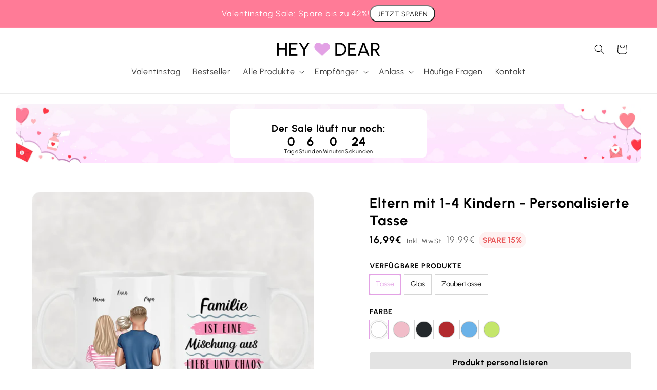

--- FILE ---
content_type: text/html; charset=utf-8
request_url: https://heydear.de/products/eltern-mit-1-4-kindern-personalisierte-tasse
body_size: 85324
content:
<!doctype html>
<html class="js" lang="de">
  <head>
    <meta charset="utf-8">
    <meta http-equiv="X-UA-Compatible" content="IE=edge">
    <meta name="viewport" content="width=device-width,initial-scale=1">
    <meta name="viewport" content="width=device-width, initial-scale=1, maximum-scale=1">
    <meta name="theme-color" content="">
    <link rel="canonical" href="https://heydear.de/products/eltern-mit-1-4-kindern-personalisierte-tasse">
    <script>
      !(function () {
        'use strict';
        function l(e) {
          for (var t = e, r = 0, n = document.cookie.split(';'); r < n.length; r++) {
            var o = n[r].split('=');
            if (o[0].trim() === t) return o[1];
          }
        }
        function s(e) {
          return localStorage.getItem(e);
        }
        function u(e) {
          return window[e];
        }
        function A(e, t) {
          e = document.querySelector(e);
          return t ? (null == e ? void 0 : e.getAttribute(t)) : null == e ? void 0 : e.textContent;
        }
        var e = window,
          t = document,
          r = 'script',
          n = 'dataLayer',
          o = 'https://a.' + document.location.hostname,
          a = '',
          i = 'akiwyfpxki',
          c = 'Pi=aWQ9R1RNLU40SlJERE0%3D&sort=asc',
          g = 'cookie',
          v = ['_y', '_shopify_y'],
          E = '',
          d = !1;
        try {
          var d =
              !!g &&
              ((m = navigator.userAgent), !!(m = new RegExp('Version/([0-9._]+)(.*Mobile)?.*Safari.*').exec(m))) &&
              16.4 <= parseFloat(m[1]),
            f = 'stapeUserId' === g,
            I =
              d && !f
                ? (function (e, t, r) {
                    void 0 === t && (t = '');
                    var n = { cookie: l, localStorage: s, jsVariable: u, cssSelector: A },
                      t = Array.isArray(t) ? t : [t];
                    if (e && n[e])
                      for (var o = n[e], a = 0, i = t; a < i.length; a++) {
                        var c = i[a],
                          c = r ? o(c, r) : o(c);
                        if (c) return c;
                      }
                    else console.warn('invalid uid source', e);
                  })(g, v, E)
                : void 0;
          d = d && (!!I || f);
        } catch (e) {
          console.error(e);
        }
        var m = e,
          g =
            ((m[n] = m[n] || []),
            m[n].push({ 'gtm.start': new Date().getTime(), event: 'gtm.js' }),
            t.getElementsByTagName(r)[0]),
          v = I ? '&bi=' + encodeURIComponent(I) : '',
          E = t.createElement(r),
          f = (d && (i = 8 < i.length ? i.replace(/([a-z]{8}$)/, 'kp$1') : 'kp' + i), !d && a ? a : o);
        (E.async = !0), (E.src = f + '/' + i + '.js?' + c + v), null != (e = g.parentNode) && e.insertBefore(E, g);
      })();
    </script><link rel="icon" type="image/png" href="//heydear.de/cdn/shop/files/Favicon.png?crop=center&height=32&v=1649051374&width=32"><link rel="preconnect" href="https://fonts.shopifycdn.com" crossorigin><title>
      Eltern mit 1-4 Kindern - Personalisierte Tasse
 &ndash; HEY DEAR 💜</title>

    
      <meta name="description" content="hochwertige Tasse aus Keramik in strahlendem Weiß optional: farbige Tasse gestochen scharfer, beidseitiger Druck geeignet für die Spülmaschine und Mikrowelle Fassungsvermögen 0,3 Liter Alles Made in Germany - Design, Druck, Verpackung und Versand">
    

    

<meta property="og:site_name" content="HEY DEAR 💜">
<meta property="og:url" content="https://heydear.de/products/eltern-mit-1-4-kindern-personalisierte-tasse">
<meta property="og:title" content="Eltern mit 1-4 Kindern - Personalisierte Tasse">
<meta property="og:type" content="product">
<meta property="og:description" content="hochwertige Tasse aus Keramik in strahlendem Weiß optional: farbige Tasse gestochen scharfer, beidseitiger Druck geeignet für die Spülmaschine und Mikrowelle Fassungsvermögen 0,3 Liter Alles Made in Germany - Design, Druck, Verpackung und Versand"><meta property="og:image" content="http://heydear.de/cdn/shop/files/686fad2d03fc2_e1598374-e0b0-40df-a1dd-0856ef9edf7a.webp?v=1752149349">
  <meta property="og:image:secure_url" content="https://heydear.de/cdn/shop/files/686fad2d03fc2_e1598374-e0b0-40df-a1dd-0856ef9edf7a.webp?v=1752149349">
  <meta property="og:image:width" content="2048">
  <meta property="og:image:height" content="2048"><meta property="og:price:amount" content="16,99">
  <meta property="og:price:currency" content="EUR"><meta name="twitter:card" content="summary_large_image">
<meta name="twitter:title" content="Eltern mit 1-4 Kindern - Personalisierte Tasse">
<meta name="twitter:description" content="hochwertige Tasse aus Keramik in strahlendem Weiß optional: farbige Tasse gestochen scharfer, beidseitiger Druck geeignet für die Spülmaschine und Mikrowelle Fassungsvermögen 0,3 Liter Alles Made in Germany - Design, Druck, Verpackung und Versand">


    <script src="//heydear.de/cdn/shop/t/100/assets/constants.js?v=132983761750457495441749811216" defer="defer"></script>
    <script src="//heydear.de/cdn/shop/t/100/assets/pubsub.js?v=25310214064522200911749811217" defer="defer"></script>
    <script src="//heydear.de/cdn/shop/t/100/assets/global.js?v=65555191209671945091751142496" defer="defer"></script>
    <script src="//heydear.de/cdn/shop/t/100/assets/details-disclosure.js?v=13653116266235556501749811216" defer="defer"></script>
    <script src="//heydear.de/cdn/shop/t/100/assets/details-modal.js?v=25581673532751508451749811216" defer="defer"></script>
    <script src="//heydear.de/cdn/shop/t/100/assets/search-form.js?v=133129549252120666541749811217" defer="defer"></script><script src="//heydear.de/cdn/shop/t/100/assets/animations.js?v=88693664871331136111749811215" defer="defer"></script><script>window.performance && window.performance.mark && window.performance.mark('shopify.content_for_header.start');</script><meta name="google-site-verification" content="UQglNV_78dqxAWLbwg3elr0y7PGOSAb_SACrynzzLw8">
<meta name="facebook-domain-verification" content="t0hdowvzavq2gq9pvvhykonhhe450s">
<meta id="shopify-digital-wallet" name="shopify-digital-wallet" content="/51020103841/digital_wallets/dialog">
<meta name="shopify-checkout-api-token" content="814e00754d9209b0ba0ac1ba303620c3">
<meta id="in-context-paypal-metadata" data-shop-id="51020103841" data-venmo-supported="false" data-environment="production" data-locale="de_DE" data-paypal-v4="true" data-currency="EUR">
<link rel="alternate" type="application/json+oembed" href="https://heydear.de/products/eltern-mit-1-4-kindern-personalisierte-tasse.oembed">
<script async="async" src="/checkouts/internal/preloads.js?locale=de-DE"></script>
<script id="apple-pay-shop-capabilities" type="application/json">{"shopId":51020103841,"countryCode":"DE","currencyCode":"EUR","merchantCapabilities":["supports3DS"],"merchantId":"gid:\/\/shopify\/Shop\/51020103841","merchantName":"HEY DEAR 💜","requiredBillingContactFields":["postalAddress","email"],"requiredShippingContactFields":["postalAddress","email"],"shippingType":"shipping","supportedNetworks":["visa","maestro","masterCard","amex"],"total":{"type":"pending","label":"HEY DEAR 💜","amount":"1.00"},"shopifyPaymentsEnabled":true,"supportsSubscriptions":true}</script>
<script id="shopify-features" type="application/json">{"accessToken":"814e00754d9209b0ba0ac1ba303620c3","betas":["rich-media-storefront-analytics"],"domain":"heydear.de","predictiveSearch":true,"shopId":51020103841,"locale":"de"}</script>
<script>var Shopify = Shopify || {};
Shopify.shop = "heyxdear.myshopify.com";
Shopify.locale = "de";
Shopify.currency = {"active":"EUR","rate":"1.0"};
Shopify.country = "DE";
Shopify.theme = {"name":"CK | New Shop","id":182609281289,"schema_name":"Dawn","schema_version":"15.3.0","theme_store_id":887,"role":"main"};
Shopify.theme.handle = "null";
Shopify.theme.style = {"id":null,"handle":null};
Shopify.cdnHost = "heydear.de/cdn";
Shopify.routes = Shopify.routes || {};
Shopify.routes.root = "/";</script>
<script type="module">!function(o){(o.Shopify=o.Shopify||{}).modules=!0}(window);</script>
<script>!function(o){function n(){var o=[];function n(){o.push(Array.prototype.slice.apply(arguments))}return n.q=o,n}var t=o.Shopify=o.Shopify||{};t.loadFeatures=n(),t.autoloadFeatures=n()}(window);</script>
<script id="shop-js-analytics" type="application/json">{"pageType":"product"}</script>
<script defer="defer" async type="module" src="//heydear.de/cdn/shopifycloud/shop-js/modules/v2/client.init-shop-cart-sync_B5iHkXCa.de.esm.js"></script>
<script defer="defer" async type="module" src="//heydear.de/cdn/shopifycloud/shop-js/modules/v2/chunk.common_ChSzZR1-.esm.js"></script>
<script type="module">
  await import("//heydear.de/cdn/shopifycloud/shop-js/modules/v2/client.init-shop-cart-sync_B5iHkXCa.de.esm.js");
await import("//heydear.de/cdn/shopifycloud/shop-js/modules/v2/chunk.common_ChSzZR1-.esm.js");

  window.Shopify.SignInWithShop?.initShopCartSync?.({"fedCMEnabled":true,"windoidEnabled":true});

</script>
<script>(function() {
  var isLoaded = false;
  function asyncLoad() {
    if (isLoaded) return;
    isLoaded = true;
    var urls = ["https:\/\/loox.io\/widget\/E1WBAt3znY\/loox.1608108724624.js?shop=heyxdear.myshopify.com","https:\/\/sdk.teeinblue.com\/async.js?platform=shopify\u0026v=1\u0026token=Pj240a0byfnUair0bssxhxodvhr35KnI\u0026shop=heyxdear.myshopify.com","https:\/\/app.kiwisizing.com\/web\/js\/dist\/kiwiSizing\/plugin\/SizingPlugin.prod.js?v=330\u0026shop=heyxdear.myshopify.com","\/\/cdn.shopify.com\/proxy\/b8e7f3be4ebbb9daaea5ffb4458b7018b917eeeb5c9fa1c06e6b4fe7846d14ee\/api.kimonix.com\/kimonix_analytics.js?shop=heyxdear.myshopify.com\u0026sp-cache-control=cHVibGljLCBtYXgtYWdlPTkwMA","\/\/cdn.shopify.com\/proxy\/d0c4d7d7b3f317a3c1b89ec3127ad1f262acb689af0c77f8b2182cf09cf9787b\/api.kimonix.com\/kimonix_void_script.js?shop=heyxdear.myshopify.com\u0026sp-cache-control=cHVibGljLCBtYXgtYWdlPTkwMA","\/\/cdn.shopify.com\/proxy\/91789356459c8573851bb2042e3399bd0c38bd7c10be57d96afd3a953e72542a\/spfy-pxl.archive-digger.com\/assets\/script_tag.js?shopId=heyxdear.myshopify.com\u0026taboolaId=1784220\u0026ecav=true\u0026eh=true\u0026ess=true\u0026ep=true\u0026eatc=true\u0026eprv=true\u0026ecv=true\u0026epv=true\u0026esc=true\u0026shop=heyxdear.myshopify.com\u0026sp-cache-control=cHVibGljLCBtYXgtYWdlPTkwMA","\/\/cdn.shopify.com\/proxy\/2944eabed9a6fc9f1c579c88294d0e38827b915c483fe152d7f6ee9108c96d98\/sbzstag.cirkleinc.com\/?shop=heyxdear.myshopify.com\u0026sp-cache-control=cHVibGljLCBtYXgtYWdlPTkwMA"];
    for (var i = 0; i < urls.length; i++) {
      var s = document.createElement('script');
      s.type = 'text/javascript';
      s.async = true;
      s.src = urls[i];
      var x = document.getElementsByTagName('script')[0];
      x.parentNode.insertBefore(s, x);
    }
  };
  if(window.attachEvent) {
    window.attachEvent('onload', asyncLoad);
  } else {
    window.addEventListener('load', asyncLoad, false);
  }
})();</script>
<script id="__st">var __st={"a":51020103841,"offset":3600,"reqid":"89d147c0-20fb-4169-8b7d-3bd74e978d63-1768586360","pageurl":"heydear.de\/products\/eltern-mit-1-4-kindern-personalisierte-tasse","u":"4ff2908498c7","p":"product","rtyp":"product","rid":7640846008571};</script>
<script>window.ShopifyPaypalV4VisibilityTracking = true;</script>
<script id="captcha-bootstrap">!function(){'use strict';const t='contact',e='account',n='new_comment',o=[[t,t],['blogs',n],['comments',n],[t,'customer']],c=[[e,'customer_login'],[e,'guest_login'],[e,'recover_customer_password'],[e,'create_customer']],r=t=>t.map((([t,e])=>`form[action*='/${t}']:not([data-nocaptcha='true']) input[name='form_type'][value='${e}']`)).join(','),a=t=>()=>t?[...document.querySelectorAll(t)].map((t=>t.form)):[];function s(){const t=[...o],e=r(t);return a(e)}const i='password',u='form_key',d=['recaptcha-v3-token','g-recaptcha-response','h-captcha-response',i],f=()=>{try{return window.sessionStorage}catch{return}},m='__shopify_v',_=t=>t.elements[u];function p(t,e,n=!1){try{const o=window.sessionStorage,c=JSON.parse(o.getItem(e)),{data:r}=function(t){const{data:e,action:n}=t;return t[m]||n?{data:e,action:n}:{data:t,action:n}}(c);for(const[e,n]of Object.entries(r))t.elements[e]&&(t.elements[e].value=n);n&&o.removeItem(e)}catch(o){console.error('form repopulation failed',{error:o})}}const l='form_type',E='cptcha';function T(t){t.dataset[E]=!0}const w=window,h=w.document,L='Shopify',v='ce_forms',y='captcha';let A=!1;((t,e)=>{const n=(g='f06e6c50-85a8-45c8-87d0-21a2b65856fe',I='https://cdn.shopify.com/shopifycloud/storefront-forms-hcaptcha/ce_storefront_forms_captcha_hcaptcha.v1.5.2.iife.js',D={infoText:'Durch hCaptcha geschützt',privacyText:'Datenschutz',termsText:'Allgemeine Geschäftsbedingungen'},(t,e,n)=>{const o=w[L][v],c=o.bindForm;if(c)return c(t,g,e,D).then(n);var r;o.q.push([[t,g,e,D],n]),r=I,A||(h.body.append(Object.assign(h.createElement('script'),{id:'captcha-provider',async:!0,src:r})),A=!0)});var g,I,D;w[L]=w[L]||{},w[L][v]=w[L][v]||{},w[L][v].q=[],w[L][y]=w[L][y]||{},w[L][y].protect=function(t,e){n(t,void 0,e),T(t)},Object.freeze(w[L][y]),function(t,e,n,w,h,L){const[v,y,A,g]=function(t,e,n){const i=e?o:[],u=t?c:[],d=[...i,...u],f=r(d),m=r(i),_=r(d.filter((([t,e])=>n.includes(e))));return[a(f),a(m),a(_),s()]}(w,h,L),I=t=>{const e=t.target;return e instanceof HTMLFormElement?e:e&&e.form},D=t=>v().includes(t);t.addEventListener('submit',(t=>{const e=I(t);if(!e)return;const n=D(e)&&!e.dataset.hcaptchaBound&&!e.dataset.recaptchaBound,o=_(e),c=g().includes(e)&&(!o||!o.value);(n||c)&&t.preventDefault(),c&&!n&&(function(t){try{if(!f())return;!function(t){const e=f();if(!e)return;const n=_(t);if(!n)return;const o=n.value;o&&e.removeItem(o)}(t);const e=Array.from(Array(32),(()=>Math.random().toString(36)[2])).join('');!function(t,e){_(t)||t.append(Object.assign(document.createElement('input'),{type:'hidden',name:u})),t.elements[u].value=e}(t,e),function(t,e){const n=f();if(!n)return;const o=[...t.querySelectorAll(`input[type='${i}']`)].map((({name:t})=>t)),c=[...d,...o],r={};for(const[a,s]of new FormData(t).entries())c.includes(a)||(r[a]=s);n.setItem(e,JSON.stringify({[m]:1,action:t.action,data:r}))}(t,e)}catch(e){console.error('failed to persist form',e)}}(e),e.submit())}));const S=(t,e)=>{t&&!t.dataset[E]&&(n(t,e.some((e=>e===t))),T(t))};for(const o of['focusin','change'])t.addEventListener(o,(t=>{const e=I(t);D(e)&&S(e,y())}));const B=e.get('form_key'),M=e.get(l),P=B&&M;t.addEventListener('DOMContentLoaded',(()=>{const t=y();if(P)for(const e of t)e.elements[l].value===M&&p(e,B);[...new Set([...A(),...v().filter((t=>'true'===t.dataset.shopifyCaptcha))])].forEach((e=>S(e,t)))}))}(h,new URLSearchParams(w.location.search),n,t,e,['guest_login'])})(!0,!0)}();</script>
<script integrity="sha256-4kQ18oKyAcykRKYeNunJcIwy7WH5gtpwJnB7kiuLZ1E=" data-source-attribution="shopify.loadfeatures" defer="defer" src="//heydear.de/cdn/shopifycloud/storefront/assets/storefront/load_feature-a0a9edcb.js" crossorigin="anonymous"></script>
<script data-source-attribution="shopify.dynamic_checkout.dynamic.init">var Shopify=Shopify||{};Shopify.PaymentButton=Shopify.PaymentButton||{isStorefrontPortableWallets:!0,init:function(){window.Shopify.PaymentButton.init=function(){};var t=document.createElement("script");t.src="https://heydear.de/cdn/shopifycloud/portable-wallets/latest/portable-wallets.de.js",t.type="module",document.head.appendChild(t)}};
</script>
<script data-source-attribution="shopify.dynamic_checkout.buyer_consent">
  function portableWalletsHideBuyerConsent(e){var t=document.getElementById("shopify-buyer-consent"),n=document.getElementById("shopify-subscription-policy-button");t&&n&&(t.classList.add("hidden"),t.setAttribute("aria-hidden","true"),n.removeEventListener("click",e))}function portableWalletsShowBuyerConsent(e){var t=document.getElementById("shopify-buyer-consent"),n=document.getElementById("shopify-subscription-policy-button");t&&n&&(t.classList.remove("hidden"),t.removeAttribute("aria-hidden"),n.addEventListener("click",e))}window.Shopify?.PaymentButton&&(window.Shopify.PaymentButton.hideBuyerConsent=portableWalletsHideBuyerConsent,window.Shopify.PaymentButton.showBuyerConsent=portableWalletsShowBuyerConsent);
</script>
<script data-source-attribution="shopify.dynamic_checkout.cart.bootstrap">document.addEventListener("DOMContentLoaded",(function(){function t(){return document.querySelector("shopify-accelerated-checkout-cart, shopify-accelerated-checkout")}if(t())Shopify.PaymentButton.init();else{new MutationObserver((function(e,n){t()&&(Shopify.PaymentButton.init(),n.disconnect())})).observe(document.body,{childList:!0,subtree:!0})}}));
</script>
<link id="shopify-accelerated-checkout-styles" rel="stylesheet" media="screen" href="https://heydear.de/cdn/shopifycloud/portable-wallets/latest/accelerated-checkout-backwards-compat.css" crossorigin="anonymous">
<style id="shopify-accelerated-checkout-cart">
        #shopify-buyer-consent {
  margin-top: 1em;
  display: inline-block;
  width: 100%;
}

#shopify-buyer-consent.hidden {
  display: none;
}

#shopify-subscription-policy-button {
  background: none;
  border: none;
  padding: 0;
  text-decoration: underline;
  font-size: inherit;
  cursor: pointer;
}

#shopify-subscription-policy-button::before {
  box-shadow: none;
}

      </style>
<script id="sections-script" data-sections="header" defer="defer" src="//heydear.de/cdn/shop/t/100/compiled_assets/scripts.js?v=31784"></script>
<script>window.performance && window.performance.mark && window.performance.mark('shopify.content_for_header.end');</script>


    <style data-shopify>
      @font-face {
  font-family: Assistant;
  font-weight: 400;
  font-style: normal;
  font-display: swap;
  src: url("//heydear.de/cdn/fonts/assistant/assistant_n4.9120912a469cad1cc292572851508ca49d12e768.woff2") format("woff2"),
       url("//heydear.de/cdn/fonts/assistant/assistant_n4.6e9875ce64e0fefcd3f4446b7ec9036b3ddd2985.woff") format("woff");
}

      @font-face {
  font-family: Assistant;
  font-weight: 700;
  font-style: normal;
  font-display: swap;
  src: url("//heydear.de/cdn/fonts/assistant/assistant_n7.bf44452348ec8b8efa3aa3068825305886b1c83c.woff2") format("woff2"),
       url("//heydear.de/cdn/fonts/assistant/assistant_n7.0c887fee83f6b3bda822f1150b912c72da0f7b64.woff") format("woff");
}

      
      
      @font-face {
  font-family: Assistant;
  font-weight: 600;
  font-style: normal;
  font-display: swap;
  src: url("//heydear.de/cdn/fonts/assistant/assistant_n6.b2cbcfa81550fc99b5d970d0ef582eebcbac24e0.woff2") format("woff2"),
       url("//heydear.de/cdn/fonts/assistant/assistant_n6.5dced1e1f897f561a8304b6ef1c533d81fd1c6e0.woff") format("woff");
}


      
        :root,
        .color-scheme-1 {
          --color-background: 255,255,255;
        
          --gradient-background: #ffffff;
        

        

        --ck-sales-text-color: #e95a5c;
        --ck-accent-color: #fef2f2;
        --color-foreground: 0,0,0;
        --color-background-contrast: 191,191,191;
        --color-shadow: 255,255,255;
        --color-button: 225,160,228;
        --color-button-text: 255,255,255;
        --color-secondary-button: 255,255,255;
        --color-secondary-button-text: 225,160,228;
        --color-link: 225,160,228;
        --color-badge-foreground: 0,0,0;
        --color-badge-background: 255,255,255;
        --color-badge-border: 0,0,0;
        --payment-terms-background-color: rgb(255 255 255);
      }
      
        
        .color-scheme-2 {
          --color-background: 254,242,242;
        
          --gradient-background: #fef2f2;
        

        

        --ck-sales-text-color: #e95a5c;
        --ck-accent-color: ;
        --color-foreground: 18,18,18;
        --color-background-contrast: 245,124,124;
        --color-shadow: 18,18,18;
        --color-button: 225,160,228;
        --color-button-text: 255,255,255;
        --color-secondary-button: 254,242,242;
        --color-secondary-button-text: 225,160,228;
        --color-link: 225,160,228;
        --color-badge-foreground: 18,18,18;
        --color-badge-background: 254,242,242;
        --color-badge-border: 18,18,18;
        --payment-terms-background-color: rgb(254 242 242);
      }
      
        
        .color-scheme-3 {
          --color-background: 38,39,43;
        
          --gradient-background: #26272b;
        

        

        --ck-sales-text-color: #e95a5c;
        --ck-accent-color: ;
        --color-foreground: 255,255,255;
        --color-background-contrast: 50,51,57;
        --color-shadow: 18,18,18;
        --color-button: 255,255,255;
        --color-button-text: 0,0,0;
        --color-secondary-button: 38,39,43;
        --color-secondary-button-text: 255,255,255;
        --color-link: 255,255,255;
        --color-badge-foreground: 255,255,255;
        --color-badge-background: 38,39,43;
        --color-badge-border: 255,255,255;
        --payment-terms-background-color: rgb(38 39 43);
      }
      
        
        .color-scheme-4 {
          --color-background: 181,23,34;
        
          --gradient-background: #b51722;
        

        

        --ck-sales-text-color: #e95a5c;
        --ck-accent-color: ;
        --color-foreground: 255,255,255;
        --color-background-contrast: 68,9,13;
        --color-shadow: 18,18,18;
        --color-button: 255,255,255;
        --color-button-text: 18,18,18;
        --color-secondary-button: 181,23,34;
        --color-secondary-button-text: 255,255,255;
        --color-link: 255,255,255;
        --color-badge-foreground: 255,255,255;
        --color-badge-background: 181,23,34;
        --color-badge-border: 255,255,255;
        --payment-terms-background-color: rgb(181 23 34);
      }
      
        
        .color-scheme-5 {
          --color-background: 51,79,180;
        
          --gradient-background: #334fb4;
        

        

        --ck-sales-text-color: #e95a5c;
        --ck-accent-color: ;
        --color-foreground: 255,255,255;
        --color-background-contrast: 23,35,81;
        --color-shadow: 18,18,18;
        --color-button: 255,255,255;
        --color-button-text: 51,79,180;
        --color-secondary-button: 51,79,180;
        --color-secondary-button-text: 255,255,255;
        --color-link: 255,255,255;
        --color-badge-foreground: 255,255,255;
        --color-badge-background: 51,79,180;
        --color-badge-border: 255,255,255;
        --payment-terms-background-color: rgb(51 79 180);
      }
      
        
        .color-scheme-9e043f50-91c2-4147-8e43-d56fe54d9761 {
          --color-background: 255,123,151;
        
          --gradient-background: #ff7b97;
        

        

        --ck-sales-text-color: #e95a5c;
        --ck-accent-color: rgba(0,0,0,0);
        --color-foreground: 255,255,255;
        --color-background-contrast: 251,0,53;
        --color-shadow: 18,18,18;
        --color-button: 255,255,255;
        --color-button-text: 18,18,18;
        --color-secondary-button: 255,123,151;
        --color-secondary-button-text: 255,255,255;
        --color-link: 255,255,255;
        --color-badge-foreground: 255,255,255;
        --color-badge-background: 255,123,151;
        --color-badge-border: 255,255,255;
        --payment-terms-background-color: rgb(255 123 151);
      }
      

      body, .color-scheme-1, .color-scheme-2, .color-scheme-3, .color-scheme-4, .color-scheme-5, .color-scheme-9e043f50-91c2-4147-8e43-d56fe54d9761 {
        color: rgba(var(--color-foreground), 1);
        background-color: rgb(var(--color-background));
      }

      :root {
        --ck-border-radius-small: 6px;
        --font-body-family: 'Urbanist', sans-serif; , sans-serif;
        --font-body-style: normal;
        --font-body-weight: 400;
        --font-body-weight-bold: 700;

        --font-heading-family: 'Urbanist', sans-serif; , sans-serif;
        --font-heading-style: normal;
        --font-heading-weight: 600;

        --font-body-scale: 1.0;
        --font-heading-scale: 1.15;

        --media-padding: px;
        --media-border-opacity: 0.05;
        --media-border-width: 1px;
        --media-radius: 16px;
        --media-shadow-opacity: 0.0;
        --media-shadow-horizontal-offset: 0px;
        --media-shadow-vertical-offset: 4px;
        --media-shadow-blur-radius: 5px;
        --media-shadow-visible: 0;

        --page-width: 160rem;
        --page-width-margin: 0rem;

        --product-card-image-padding: 0.0rem;
        --product-card-corner-radius: 1.6rem;
        --product-card-text-alignment: center;
        --product-card-border-width: 0.0rem;
        --product-card-border-opacity: 0.1;
        --product-card-shadow-opacity: 0.0;
        --product-card-shadow-visible: 0;
        --product-card-shadow-horizontal-offset: 0.0rem;
        --product-card-shadow-vertical-offset: 0.4rem;
        --product-card-shadow-blur-radius: 0.5rem;

        --collection-card-image-padding: 0.0rem;
        --collection-card-corner-radius: 1.6rem;
        --collection-card-text-alignment: left;
        --collection-card-border-width: 0.0rem;
        --collection-card-border-opacity: 0.0;
        --collection-card-shadow-opacity: 0.0;
        --collection-card-shadow-visible: 0;
        --collection-card-shadow-horizontal-offset: 0.0rem;
        --collection-card-shadow-vertical-offset: 0.4rem;
        --collection-card-shadow-blur-radius: 0.5rem;

        --blog-card-image-padding: 0.0rem;
        --blog-card-corner-radius: 0.0rem;
        --blog-card-text-alignment: left;
        --blog-card-border-width: 0.0rem;
        --blog-card-border-opacity: 0.1;
        --blog-card-shadow-opacity: 0.0;
        --blog-card-shadow-visible: 0;
        --blog-card-shadow-horizontal-offset: 0.0rem;
        --blog-card-shadow-vertical-offset: 0.4rem;
        --blog-card-shadow-blur-radius: 0.5rem;

        --badge-corner-radius: 0.6rem;

        --popup-border-width: 1px;
        --popup-border-opacity: 0.1;
        --popup-corner-radius: 0px;
        --popup-shadow-opacity: 0.05;
        --popup-shadow-horizontal-offset: 0px;
        --popup-shadow-vertical-offset: 4px;
        --popup-shadow-blur-radius: 5px;

        --drawer-border-width: 1px;
        --drawer-border-opacity: 0.1;
        --drawer-shadow-opacity: 0.0;
        --drawer-shadow-horizontal-offset: 0px;
        --drawer-shadow-vertical-offset: 4px;
        --drawer-shadow-blur-radius: 5px;

        --spacing-sections-desktop: 0px;
        --spacing-sections-mobile: 0px;

        --grid-desktop-vertical-spacing: 16px;
        --grid-desktop-horizontal-spacing: 32px;
        --grid-mobile-vertical-spacing: 8px;
        --grid-mobile-horizontal-spacing: 16px;

        --text-boxes-border-opacity: 0.1;
        --text-boxes-border-width: 0px;
        --text-boxes-radius: 16px;
        --text-boxes-shadow-opacity: 0.0;
        --text-boxes-shadow-visible: 0;
        --text-boxes-shadow-horizontal-offset: 0px;
        --text-boxes-shadow-vertical-offset: 4px;
        --text-boxes-shadow-blur-radius: 5px;

        --buttons-radius: 40px;
        --buttons-radius-outset: 41px;
        --buttons-border-width: 1px;
        --buttons-border-opacity: 1.0;
        --buttons-shadow-opacity: 0.0;
        --buttons-shadow-visible: 0;
        --buttons-shadow-horizontal-offset: 0px;
        --buttons-shadow-vertical-offset: 4px;
        --buttons-shadow-blur-radius: 5px;
        --buttons-border-offset: 0.3px;

        --inputs-radius: 0px;
        --inputs-border-width: 1px;
        --inputs-border-opacity: 0.55;
        --inputs-shadow-opacity: 0.0;
        --inputs-shadow-horizontal-offset: 0px;
        --inputs-margin-offset: 0px;
        --inputs-shadow-vertical-offset: 4px;
        --inputs-shadow-blur-radius: 5px;
        --inputs-radius-outset: 0px;

        --variant-pills-radius: 40px;
        --variant-pills-border-width: 1px;
        --variant-pills-border-opacity: 0.55;
        --variant-pills-shadow-opacity: 0.0;
        --variant-pills-shadow-horizontal-offset: 0px;
        --variant-pills-shadow-vertical-offset: 4px;
        --variant-pills-shadow-blur-radius: 5px;
      }

      *,
      *::before,
      *::after {
        box-sizing: inherit;
      }

      html {
        box-sizing: border-box;
        font-size: calc(var(--font-body-scale) * 62.5%);
        height: 100%;
      }

      body {
        display: grid;
        grid-template-rows: auto auto 1fr auto;
        grid-template-columns: 100%;
        min-height: 100%;
        margin: 0;
        font-size: 1.5rem;
        letter-spacing: 0.06rem;
        line-height: calc(1 + 0.4 / var(--font-body-scale));
        font-family: var(--font-body-family);
        font-style: var(--font-body-style);
        font-weight: var(--font-body-weight);
      }

      @media screen and (min-width: 750px) {
        body {
          font-size: 1.6rem;
        }
      }
    </style>

    <link href="//heydear.de/cdn/shop/t/100/assets/base.css?v=110698078314276081711755108273" rel="stylesheet" type="text/css" media="all" />
    <link href="//heydear.de/cdn/shop/t/100/assets/ck-custom.css?v=90130576252391065211765975932" rel="stylesheet" type="text/css" media="all" />

    <link rel="stylesheet" href="//heydear.de/cdn/shop/t/100/assets/component-cart-items.css?v=101181142106940837911750538769" media="print" onload="this.media='all'"><link href="//heydear.de/cdn/shop/t/100/assets/component-cart-drawer.css?v=118872853324244146221761656759" rel="stylesheet" type="text/css" media="all" />
      <link href="//heydear.de/cdn/shop/t/100/assets/component-cart.css?v=61913867901433224331761656759" rel="stylesheet" type="text/css" media="all" />
      <link href="//heydear.de/cdn/shop/t/100/assets/component-totals.css?v=15906652033866631521749811216" rel="stylesheet" type="text/css" media="all" />
      <link href="//heydear.de/cdn/shop/t/100/assets/component-price.css?v=156383214994040840521752515075" rel="stylesheet" type="text/css" media="all" />
      <link href="//heydear.de/cdn/shop/t/100/assets/component-discounts.css?v=152760482443307489271749811215" rel="stylesheet" type="text/css" media="all" />

      <link rel="preload" as="font" href="//heydear.de/cdn/fonts/assistant/assistant_n4.9120912a469cad1cc292572851508ca49d12e768.woff2" type="font/woff2" crossorigin>
      

      <link rel="preload" as="font" href="//heydear.de/cdn/fonts/assistant/assistant_n6.b2cbcfa81550fc99b5d970d0ef582eebcbac24e0.woff2" type="font/woff2" crossorigin>
      
<link href="//heydear.de/cdn/shop/t/100/assets/component-localization-form.css?v=183233901724379809711750365161" rel="stylesheet" type="text/css" media="all" />
      <script src="//heydear.de/cdn/shop/t/100/assets/localization-form.js?v=144176611646395275351749811217" defer="defer"></script><link
        rel="stylesheet"
        href="//heydear.de/cdn/shop/t/100/assets/component-predictive-search.css?v=118923337488134913561749811215"
        media="print"
        onload="this.media='all'"
      ><script>
      if (Shopify.designMode) {
        document.documentElement.classList.add('shopify-design-mode');
      }
    </script>

    <!-- Adtribute.io Start -->
<script>
  var adbq = window.adbq || [];
  var adbs = window.adbs || {};

  adbs.accountId = 'XxRyn1';
  adbs.domain = window.location.host;

  adbs.currentPage = new URL( window.location.href );
  adbs.env = adbs.currentPage.searchParams.get( 'adb_debug' ) === 'true' ? 'dev' : 'prod';
  adbs.version = adbs.currentPage.searchParams.get( 'adb_version' );
  adbs.hasSessionStorageAccess = () => {
    const test = 'sessionStorageWriteable';
    try {
      sessionStorage.setItem( 'test', test );
      sessionStorage.removeItem( 'test' );

      return true;
    } catch ( e ) {
      return false;
    }
  };
  adbs.hasLocalStorageAccess = () => {
    const test = 'localStorageWriteable';
    try {
      localStorage.setItem( 'test', test );
      localStorage.removeItem( 'test' );

      return true;
    } catch ( e ) {
      return false;
    }
  };
  adbs.encodeInput = ( input ) => btoa( encodeURIComponent( JSON.stringify( input ) ) );
  adbs.decodeInput = ( input ) => JSON.parse( decodeURIComponent( atob(  input ) ) );
  adbs.isValidUrl = ( url ) => {
    try {
      new URL( url );

      return true;
    } catch ( e ) {
      return false;
    }

  };
  adbs.retry = 200;
  adbs.load = ( a, d, e, v ) => {
    const el = document.createElement( 'script' );
    el.type = 'text/javascript';
    el.async = true;
    el.onerror = () => {
      setTimeout( () => {

        adbs.load( adbs.accountId, adbs.domain, adbs.env, adbs.version );

        adbs.retry = adbs.retry * 1.5;

      }, adbs.retry);

    };
    el.src = 'https://bundle.' + d + '/client?subdomain=bundle2&env=' + e + '&account_id=' + a + ( v ? '&version=' + v : '' );
    const s = document.getElementsByTagName( 'script' )[0];
    s.parentNode.insertBefore( el, s );

  }
  
  
  
  
  
  

    if ( 0 > 0 ) {
      function trackShopifyCartId ( cartId ) {
        if ( cartId ) {
          adbq.push({
            method: 'track',
            event_name: 'Identify',
            event_type: 'standard',
            user_attributes: {
              $_shopify_cart_id: cartId
            }
          });
        }
      };

      function setShopifyCartId ( cartId ) {
        if ( cartId ) {
          adbq.push({
            method: 'set',
            user_attributes: {
              $_shopify_cart_id: cartId
            }
          });
        }
      };

      function fetchShopifyCartId () {
        fetch( '/cart.json' ).then( response => response.json() ).then( json => {
          setShopifyCartId( json.token );
          trackShopifyCartId( json.token );

          if ( adbs.hasSessionStorageAccess() && json.token ) {
            sessionStorage.setItem( 'adb_shopify_cart_id', json.token );

          }

        });

      };

      if ( adbs.hasSessionStorageAccess() ) {
        if ( sessionStorage.getItem( 'adb_shopify_cart_id' ) ) {
          setShopifyCartId( sessionStorage.getItem( 'adb_shopify_cart_id') );

        } else {
          fetchShopifyCartId();

        }  
      } else {
        fetchShopifyCartId();

      }
    }

  
  
  

   adbq.push({
     method: 'track',
     event_name: 'Viewed a product',
     event_type: 'ecommerce',
     ecommerce_attributes: [{
       product_id: '7640846008571',
       product_name: `Eltern mit 1-4 Kindern - Personalisierte Tasse`
     }]
   });

  
  
  adbq.push( {
    method: 'track',
    event_name: 'Viewed a page',
    event_type: 'standard',
    event_timestamp: new Date().getTime(),
    page_url: adbs.currentPage.href,
    referrer_url: document.referrer,
    page_title: document.title
  } );

  if ( adbs.hasLocalStorageAccess() ) {
    if ( localStorage.getItem( 'adbq' ) ) {
      const storedQueue = JSON.parse( localStorage.getItem( 'adbq' ) );
      storedQueue.map( event => adbq.push( event ) );
    }

    localStorage.setItem( 'adbq', JSON.stringify( adbq ) );

  } else {
    const storedQueue = adbs.currentPage.searchParams.get( 'adbq' );
    if ( storedQueue ) {
      adbs.decodeInput( storedQueue ).map( event => adbq.push( event ) );
      adbs.currentPage.searchParams.delete( 'adbq' );
      window.history.replaceState({}, document.title, adbs.currentPage.href );

    }

    document.querySelectorAll('a').forEach( link => {
      let currentLink = link.getAttribute('href')
      if ( adbs.isValidUrl( currentLink ) ) {
        currentLink = new URL( link.getAttribute('href') );
        currentLink.searchParams.set( 'adbq', adbs.encodeInput( adbq ) );
        link.setAttribute( 'href', currentLink.href );
      }
    });

  }

  adbs.load( adbs.accountId, adbs.domain, adbs.env, adbs.version );
</script>
<!-- Adtribute.io End -->
<!-- Clartiy Start -->
<script type="text/javascript">
    (function(c,l,a,r,i,t,y){
        c[a]=c[a]||function(){(c[a].q=c[a].q||[]).push(arguments)};
        t=l.createElement(r);t.async=1;t.src="https://www.clarity.ms/tag/"+i;
        y=l.getElementsByTagName(r)[0];y.parentNode.insertBefore(t,y);
    })(window, document, "clarity", "script", "tfntxx7dks");
</script>
<!-- Clartiy End -->

<meta name="google-site-verification" content="-v5J8FvnI9fWLrNZzwEc4llkWEcWmRJYmRL7Yd89dq4" />


<!-- Google tag (gtag.js)
<script async data-src="https://www.googletagmanager.com/gtag/js?id=AW-334538220"></script>
<script>
  window.dataLayer = window.dataLayer || [];
  function gtag(){dataLayer.push(arguments);}
  gtag('js', new Date());

  gtag('config', 'AW-334538220');
</script> -->


<script>
    function validateAndHandleCountdownExpiration() {
    const wrapper = document.querySelector('.ck-cart-countdown__wrapper');
    const storedEnd = localStorage.getItem('ck_timer_end');

    if (!wrapper) return;

    const now = Date.now();

    if (!storedEnd || now >= parseInt(storedEnd)) {
      localStorage.removeItem('ck_timer_end');
      wrapper.style.display = 'none';
    }
  }

  document.addEventListener('DOMContentLoaded', validateAndHandleCountdownExpiration);

</script>


<script>
  document.addEventListener("DOMContentLoaded", function () {
    const reopenLinks = document.querySelectorAll('a[href="#reopenBanner"]');

    reopenLinks.forEach(function (link) {
      link.addEventListener("click", function (e) {
        e.preventDefault();

        const banner = document.getElementById("pandectes-banner");
        if (banner) {
          banner.classList.remove("cc-invisible");
          banner.style.display = "flex";
        }

        const windowBanner = document.querySelector(".pd-cookie-banner-window");
        if (windowBanner) {
          windowBanner.classList.remove("cc-invisible");
        }
      });
    });
  });

</script>
    <script src="//heydear.de/cdn/shop/t/100/assets/teeinblue-custom.js?v=9775854805504766751762266539" type="text/javascript"></script>
    <link href="//heydear.de/cdn/shop/t/100/assets/teeinblue-custom.css?v=166949253380806876591758080703" rel="stylesheet" type="text/css" media="all" />

 
    <script target="teeinblue">
      teeinblue = {
        ...(window.teeinblue || {}),
        autofixerDelay: 100,
        autofixerCallback: () => {
          const drawer = document.querySelector('cart-drawer');
          if (drawer) {
            fetch(window.location.pathname + "?sections=cart-drawer,cart-icon-bubble")
              .then(res => res.json())
              .then(res => {
                drawer.renderContents({sections: res})
                ckResetCountdown();
              });
          }
        }
      }
    </script>


    <script>
      window.appTranslations = {
        spare: "Spare",
        preview: "Vorschau",
        add_to_cart: "In den Warenkorb",
        error_message: "Dieses Feld muss ausgefüllt werden!"
      };
    </script>

    <script>
      (function() {
        'use strict';
        
        // Check if translations exist
        if (!window.appTranslations) {
          console.warn('appTranslations not found');
          return;
        }
        
        let translationAttempts = 0;
        const maxAttempts = 50;
        let isRunning = false;
        
        function translateErrorMessages() {
          const errorMessages = document.querySelectorAll('.tee-required-message');
          if (errorMessages && errorMessages.length > 0) {
            errorMessages.forEach(function(errorMessage) {
              if (errorMessage && typeof errorMessage.textContent === 'string') {
                const errorText = errorMessage.textContent.trim();
                if (errorText === 'Dieses Feld muss ausgefüllt werden!' || 
                    errorText.startsWith('Dieses Feld muss ausgefüllt werden!') || 
                    errorText === '') {
                  errorMessage.textContent = window.appTranslations.error_message;
                }
              }
            });
          }
        }
        
        function applyTranslations() {
          if (isRunning) return;
          isRunning = true;
          
          try {
            translationAttempts++;
            
            const spare = document.querySelector('.tee-price--saving-text');
            const preview = document.querySelector('.tee-btn--preview');
            const atc = document.querySelector('#teeAtcButton span');
            
            let translationsNeeded = false;
            
            // Apply translations with safety checks
            if (spare && typeof spare.textContent === 'string') {
              const spareText = spare.textContent.trim();
              if (spareText === 'Spare' || spareText === '') {
                spare.textContent = window.appTranslations.spare;
              }
            }
            
            if (preview && typeof preview.textContent === 'string') {
              const previewText = preview.textContent.trim();
              if (previewText === 'Vorschau' || previewText === '') {
                preview.textContent = window.appTranslations.preview;
              }
            }
            
            if (atc && typeof atc.textContent === 'string') {
              const atcText = atc.textContent.trim();
              if (atcText === 'In den Warenkorb' || atcText === '') {
                atc.textContent = window.appTranslations.add_to_cart;
              }
            }
            
            // Translate error messages
            translateErrorMessages();
            
            // Check if more translations needed
            if (spare && spare.textContent.trim() === 'Spare') translationsNeeded = true;
            if (preview && preview.textContent.trim() === 'Vorschau') translationsNeeded = true;
            if (atc && atc.textContent.trim() === 'In den Warenkorb') translationsNeeded = true;
            
            const errorMessages = document.querySelectorAll('.tee-required-message');
            if (errorMessages && errorMessages.length > 0) {
              errorMessages.forEach(function(errorMessage) {
                if (errorMessage && 
                    (errorMessage.textContent.trim() === 'Dieses Feld muss ausgefüllt werden!' ||
                    errorMessage.textContent.trim().startsWith('Dieses Feld muss ausgefüllt werden!'))) {
                  translationsNeeded = true;
                }
              });
            }
            
            if (translationsNeeded && translationAttempts < maxAttempts) {
              const interval = translationAttempts < 10 ? 50 : 
                              translationAttempts < 20 ? 100 : 500;
              setTimeout(function() {
                isRunning = false;
                applyTranslations();
              }, interval);
            } else {
              isRunning = false;
            }
            
          } catch (error) {
            console.error('Translation error:', error);
            isRunning = false;
          }
        }
        
        // Start immediately
        applyTranslations();
        
        // Highly responsive mutation observer for instant error message translation
        try {
          const fastObserver = new MutationObserver(function(mutations) {
            let hasErrorMessage = false;
            let hasOtherChanges = false;
            
            try {
              mutations.forEach(function(mutation) {
                if (mutation.type === 'characterData') {
                  const element = mutation.target.parentElement;
                  if (element && element.className && element.className.includes('tee-required-message')) {
                    hasErrorMessage = true;
                    // Translate immediately for error messages
                    setTimeout(translateErrorMessages, 10);
                  }
                }
                
                if (mutation.type === 'childList') {
                  const target = mutation.target;
                  const element = target.nodeType === 3 ? target.parentElement : target;
                  
                  if (element && element.className && typeof element.className.includes === 'function') {
                    if (element.className.includes('tee-required-message')) {
                      hasErrorMessage = true;
                      // Translate error messages instantly
                      setTimeout(translateErrorMessages, 10);
                    } else if (element.className.includes('tee-price--saving-text') ||
                              element.className.includes('tee-btn--preview') ||
                              element.id === 'teeAtcButton') {
                      hasOtherChanges = true;
                    }
                  }
                  
                  if (mutation.addedNodes && mutation.addedNodes.length > 0) {
                    for (let i = 0; i < mutation.addedNodes.length; i++) {
                      const node = mutation.addedNodes[i];
                      if (node.nodeType === 1 && node.querySelector) {
                        if (node.querySelector('.tee-required-message')) {
                          hasErrorMessage = true;
                          setTimeout(translateErrorMessages, 10);
                        } else if (node.querySelector('.tee-price--saving-text, .tee-btn--preview, #teeAtcButton span')) {
                          hasOtherChanges = true;
                        }
                      }
                    }
                  }
                }
              });
              
              if (hasOtherChanges && !isRunning) {
                setTimeout(applyTranslations, 50);
              }
              
            } catch (error) {
              console.error('Mutation observer error:', error);
            }
          });
          
          fastObserver.observe(document.body, {
            childList: true,
            subtree: true,
            characterData: true
          });
          
        } catch (error) {
          console.error('Observer setup error:', error);
        }
        
        // Event listeners
        if (document.readyState === 'loading') {
          document.addEventListener('DOMContentLoaded', function() {
            setTimeout(applyTranslations, 25);
          });
        }
        
        window.addEventListener('load', function() {
          setTimeout(applyTranslations, 50);
        });
        
        // Preemptive check with faster intervals
        setTimeout(function() {
          try {
            const spare = document.querySelector('.tee-price--saving-text');
            const preview = document.querySelector('.tee-btn--preview');
            const atc = document.querySelector('#teeAtcButton span');
            
            if (spare && (!spare.textContent || spare.textContent.trim() === '')) {
              spare.textContent = window.appTranslations.spare;
            }
            if (preview && (!preview.textContent || preview.textContent.trim() === '')) {
              preview.textContent = window.appTranslations.preview;
            }
            if (atc && (!atc.textContent || atc.textContent.trim() === '')) {
              atc.textContent = window.appTranslations.add_to_cart;
            }
            
            translateErrorMessages();
            
          } catch (error) {
            console.error('Preemptive translation error:', error);
          }
        }, 5);
        
      })();
    </script>
  <!-- BEGIN app block: shopify://apps/pandectes-gdpr/blocks/banner/58c0baa2-6cc1-480c-9ea6-38d6d559556a -->
  
    
      <!-- TCF is active, scripts are loaded above -->
      
        <script>
          if (!window.PandectesRulesSettings) {
            window.PandectesRulesSettings = {"store":{"id":51020103841,"adminMode":false,"headless":false,"storefrontRootDomain":"","checkoutRootDomain":"","storefrontAccessToken":""},"banner":{"revokableTrigger":false,"cookiesBlockedByDefault":"7","hybridStrict":false,"isActive":true},"geolocation":{"auOnly":false,"brOnly":false,"caOnly":false,"chOnly":false,"euOnly":false,"jpOnly":false,"nzOnly":false,"thOnly":false,"zaOnly":false,"canadaOnly":false,"canadaLaw25":false,"canadaPipeda":false,"globalVisibility":true},"blocker":{"isActive":false,"googleConsentMode":{"isActive":true,"id":"","analyticsId":"","onlyGtm":false,"adwordsId":"","adStorageCategory":4,"analyticsStorageCategory":2,"functionalityStorageCategory":1,"personalizationStorageCategory":1,"securityStorageCategory":0,"customEvent":true,"redactData":false,"urlPassthrough":false,"dataLayerProperty":"dataLayer","waitForUpdate":0,"useNativeChannel":false,"debugMode":false},"facebookPixel":{"isActive":false,"id":"","ldu":false},"microsoft":{"isActive":false,"uetTags":""},"clarity":{"isActive":false,"id":""},"rakuten":{"isActive":false,"cmp":false,"ccpa":false},"gpcIsActive":true,"klaviyoIsActive":false,"defaultBlocked":7,"patterns":{"whiteList":[],"blackList":{"1":[],"2":[],"4":[],"8":[]},"iframesWhiteList":[],"iframesBlackList":{"1":[],"2":[],"4":[],"8":[]},"beaconsWhiteList":[],"beaconsBlackList":{"1":[],"2":[],"4":[],"8":[]}}}};
            const rulesScript = document.createElement('script');
            window.PandectesRulesSettings.auto = true;
            rulesScript.src = "https://cdn.shopify.com/extensions/019bc749-4c9e-7aaa-abf7-8a60b2cb0053/gdpr-224/assets/pandectes-rules.js";
            const firstChild = document.head.firstChild;
            document.head.insertBefore(rulesScript, firstChild);
          }
        </script>
      
      <script>
        
          window.PandectesSettings = {"store":{"id":51020103841,"plan":"plus","theme":"CK | New Shop","primaryLocale":"de","adminMode":false,"headless":false,"storefrontRootDomain":"","checkoutRootDomain":"","storefrontAccessToken":""},"tsPublished":1762866133,"declaration":{"showPurpose":false,"showProvider":false,"declIntroText":"Wir verwenden Cookies, um die Funktionalität der Website zu optimieren, die Leistung zu analysieren und Ihnen ein personalisiertes Erlebnis zu bieten. Einige Cookies sind für den ordnungsgemäßen Betrieb der Website unerlässlich. Diese Cookies können nicht deaktiviert werden. In diesem Fenster können Sie Ihre Präferenzen für Cookies verwalten.","showDateGenerated":true},"language":{"unpublished":[],"languageMode":"Multilingual","fallbackLanguage":"de","languageDetection":"locale","languagesSupported":["pl","da","fi","fr","nl","it","es","sv"]},"texts":{"managed":{"headerText":{"da":"Vi respekterer dit privatliv","de":"Wir respektieren deine Privatsphäre","es":"Respetamos tu privacidad","fi":"Kunnioitamme yksityisyyttäsi","fr":"Nous respectons votre vie privée","it":"Rispettiamo la tua privacy","nl":"Wij respecteren uw privacy","pl":"Szanujemy twoją prywatność","sv":"Vi respekterar din integritet"},"consentText":{"da":"Dette websted bruger cookies for at sikre, at du får den bedste oplevelse.","de":"Diese Website verwendet Cookies, um Ihnen das beste Erlebnis zu bieten. Die Erfassung, Weitergabe und Verwendung personenbezogener Daten kann zur Personalisierung von Anzeigen genutzt werden.","es":"Este sitio web utiliza cookies para garantizar que obtenga la mejor experiencia.","fi":"Tämä sivusto käyttää evästeitä parhaan käyttökokemuksen varmistamiseksi.","fr":"Ce site utilise des cookies pour vous garantir la meilleure expérience.","it":"Questo sito web utilizza i cookie per assicurarti la migliore esperienza.","nl":"Deze website maakt gebruik van cookies om u de beste ervaring te bieden.","pl":"Ta strona korzysta z plików cookie, aby zapewnić jak najlepsze wrażenia.","sv":"Denna webbplats använder cookies för att säkerställa att du får den bästa upplevelsen."},"linkText":{"da":"Lær mere","de":"Mehr erfahren","es":"Aprende más","fi":"Lisätietoja","fr":"Apprendre encore plus","it":"Scopri di più","nl":"Kom meer te weten","pl":"Ucz się więcej","sv":"Läs mer"},"imprintText":{"da":"Aftryk","de":"Impressum","es":"Imprimir","fi":"Jälki","fr":"Imprimer","it":"Impronta","nl":"Afdruk","pl":"Odcisk","sv":"Avtryck"},"googleLinkText":{"da":"Googles privatlivsbetingelser","de":"Google's Privacy Terms","es":"Términos de privacidad de Google","fi":"Googlen tietosuojaehdot","fr":"Conditions de confidentialité de Google","it":"Termini sulla privacy di Google","nl":"Privacyvoorwaarden van Google","pl":"Warunki prywatności Google","sv":"Googles sekretessvillkor"},"allowButtonText":{"da":"Accepter","de":"Annehmen","es":"Aceptar","fi":"Hyväksy","fr":"J'accepte","it":"Accettare","nl":"Aanvaarden","pl":"Zaakceptować","sv":"Acceptera"},"denyButtonText":{"da":"Afslå","de":"Ablehnen","es":"Rechazar","fi":"Hylkää","fr":"Déclin","it":"Declino","nl":"Afwijzen","pl":"Odrzucić","sv":"Neka"},"dismissButtonText":{"da":"Okay","de":"Okay","es":"OK","fi":"Ok","fr":"D'accord","it":"Ok","nl":"OK","pl":"Ok","sv":"Ok"},"leaveSiteButtonText":{"da":"Forlad dette websted","de":"Diese Seite verlassen","es":"Salir de este sitio","fi":"Poistu sivustolta","fr":"Quitter ce site","it":"Lascia questo sito","nl":"Verlaat deze site","pl":"Opuść tę witrynę","sv":"Lämna denna webbplats"},"preferencesButtonText":{"da":"Præferencer","de":"Einstellungen","es":"Preferencias","fi":"Asetukset","fr":"Préférences","it":"Preferenze","nl":"Voorkeuren","pl":"Preferencje","sv":"Preferenser"},"cookiePolicyText":{"da":"Cookiepolitik","de":"Cookie-Richtlinie","es":"Política de cookies","fi":"Evästekäytäntö","fr":"Politique de cookies","it":"Gestione dei Cookie","nl":"Cookie beleid","pl":"Polityka Cookie","sv":"Cookiepolicy"},"preferencesPopupTitleText":{"da":"Administrer samtykkeindstillinger","de":"Einwilligungseinstellungen verwalten","es":"Gestionar las preferencias de consentimiento","fi":"Hallitse suostumusasetuksia","fr":"Gérer les préférences de consentement","it":"Gestire le preferenze di consenso","nl":"Toestemmingsvoorkeuren beheren","pl":"Zarządzaj preferencjami zgody","sv":"Hantera samtyckeinställningar"},"preferencesPopupIntroText":{"da":"Vi bruger cookies til at optimere webstedets funktionalitet, analysere ydelsen og give dig en personlig oplevelse. Nogle cookies er afgørende for at få hjemmesiden til at fungere og fungere korrekt. Disse cookies kan ikke deaktiveres. I dette vindue kan du styre din præference for cookies.","de":"Wir verwenden Cookies, um die Funktionalität der Website zu optimieren, die Leistung zu analysieren und Ihnen ein personalisiertes Erlebnis zu bieten. Einige Cookies sind für den ordnungsgemäßen Betrieb der Website unerlässlich. Diese Cookies können nicht deaktiviert werden. In diesem Fenster können Sie Ihre Präferenzen für Cookies verwalten.","es":"Usamos cookies para optimizar la funcionalidad del sitio web, analizar el rendimiento y brindarle una experiencia personalizada. Algunas cookies son esenciales para que el sitio web funcione y funcione correctamente. Esas cookies no se pueden desactivar. En esta ventana puede administrar su preferencia de cookies.","fi":"Käytämme evästeitä verkkosivuston toimivuuden optimoimiseksi, suorituskyvyn analysoimiseksi ja henkilökohtaisen kokemuksen tarjoamiseksi sinulle. Jotkut evästeet ovat välttämättömiä, jotta verkkosivusto toimii ja toimii oikein. Näitä evästeitä ei voi poistaa käytöstä. Tässä ikkunassa voit hallita evästeasetuksiasi.","fr":"Nous utilisons des cookies pour optimiser les fonctionnalités du site Web, analyser les performances et vous offrir une expérience personnalisée. Certains cookies sont indispensables au bon fonctionnement et au bon fonctionnement du site. Ces cookies ne peuvent pas être désactivés. Dans cette fenêtre, vous pouvez gérer votre préférence de cookies.","it":"Utilizziamo i cookie per ottimizzare la funzionalità del sito Web, analizzare le prestazioni e fornire un'esperienza personalizzata all'utente. Alcuni cookie sono essenziali per il funzionamento e il corretto funzionamento del sito web. Questi cookie non possono essere disabilitati. In questa finestra puoi gestire le tue preferenze sui cookie.","nl":"We gebruiken cookies om de functionaliteit van de website te optimaliseren, de prestaties te analyseren en u een gepersonaliseerde ervaring te bieden. Sommige cookies zijn essentieel om de website correct te laten werken en functioneren. Die cookies kunnen niet worden uitgeschakeld. In dit venster kunt u uw voorkeur voor cookies beheren.","pl":"Używamy plików cookie, aby zoptymalizować funkcjonalność witryny, analizować wydajność i zapewniać spersonalizowane wrażenia. Niektóre pliki cookie są niezbędne do prawidłowego działania i funkcjonowania witryny. Tych plików cookie nie można wyłączyć. W tym oknie możesz zarządzać swoimi preferencjami dotyczącymi plików cookie.","sv":"Vi använder cookies för att optimera webbplatsens funktionalitet, analysera prestanda och ge dig personlig upplevelse. Vissa kakor är viktiga för att webbplatsen ska fungera och fungera korrekt. Dessa cookies kan inte inaktiveras. I det här fönstret kan du hantera dina preferenser för cookies."},"preferencesPopupSaveButtonText":{"da":"Gem præferencer","de":"Auswahl speichern","es":"Guardar preferencias","fi":"Tallenna asetukset","fr":"Enregistrer les préférences","it":"Salva preferenze","nl":"Voorkeuren opslaan","pl":"Zapisz preferencje","sv":"Spara inställningar"},"preferencesPopupCloseButtonText":{"da":"Tæt","de":"Schließen","es":"Cerrar","fi":"Sulje","fr":"proche","it":"Chiudere","nl":"Sluiten","pl":"Blisko","sv":"Stäng"},"preferencesPopupAcceptAllButtonText":{"da":"Accepter alle","de":"Alles Akzeptieren","es":"Aceptar todo","fi":"Hyväksy kaikki","fr":"Accepter tout","it":"Accettare tutti","nl":"Accepteer alles","pl":"Akceptuj wszystkie","sv":"Acceptera alla"},"preferencesPopupRejectAllButtonText":{"da":"Afvis alle","de":"Alles ablehnen","es":"Rechazar todo","fi":"Hylkää kaikki","fr":"Tout rejeter","it":"Rifiuta tutto","nl":"Alles afwijzen","pl":"Odrzuć wszystko","sv":"Avvisa alla"},"cookiesDetailsText":{"da":"Cookies detaljer","de":"Cookie-Details","es":"Detalles de las cookies","fi":"Evästeiden tiedot","fr":"Détails des cookies","it":"Dettagli sui cookie","nl":"Cookiegegevens","pl":"Szczegóły dotyczące plików cookie","sv":"Information om cookies"},"preferencesPopupAlwaysAllowedText":{"da":"Altid tilladt","de":"Immer erlaubt","es":"Siempre permitido","fi":"aina sallittu","fr":"Toujours activé","it":"sempre permesso","nl":"altijd toegestaan","pl":"Zawsze dozwolone","sv":"Alltid tillåtna"},"accessSectionParagraphText":{"da":"Du har til enhver tid ret til at få adgang til dine data.","de":"Sie haben das Recht, jederzeit auf Ihre Daten zuzugreifen.","es":"Tiene derecho a poder acceder a sus datos en cualquier momento.","fi":"Sinulla on oikeus päästä käsiksi tietoihisi milloin tahansa.","fr":"Vous avez le droit de pouvoir accéder à vos données à tout moment.","it":"Hai il diritto di poter accedere ai tuoi dati in qualsiasi momento.","nl":"U heeft te allen tijde het recht om uw gegevens in te zien.","pl":"W każdej chwili masz prawo dostępu do swoich danych.","sv":"Du har rätt att när som helst få tillgång till dina uppgifter."},"accessSectionTitleText":{"da":"Dataportabilitet","de":"Datenübertragbarkeit","es":"Portabilidad de datos","fi":"Tietojen siirrettävyys","fr":"Portabilité des données","it":"Portabilità dei dati","nl":"Gegevensportabiliteit","pl":"Możliwość przenoszenia danych","sv":"Dataportabilitet"},"accessSectionAccountInfoActionText":{"da":"Personlig data","de":"persönliche Daten","es":"Información personal","fi":"Henkilökohtaiset tiedot","fr":"Données personnelles","it":"Dati personali","nl":"Persoonlijke gegevens","pl":"Dane osobiste","sv":"Personlig information"},"accessSectionDownloadReportActionText":{"da":"Download alt","de":"Alle Daten anfordern","es":"Descargar todo","fi":"Lataa kaikki","fr":"Tout télécharger","it":"Scarica tutto","nl":"Download alles","pl":"Ściągnij wszystko","sv":"Ladda ner allt"},"accessSectionGDPRRequestsActionText":{"da":"Anmodninger fra den registrerede","de":"Anfragen betroffener Personen","es":"Solicitudes de sujetos de datos","fi":"Rekisteröidyn pyynnöt","fr":"Demandes des personnes concernées","it":"Richieste dell'interessato","nl":"Verzoeken van betrokkenen","pl":"Żądania osób, których dane dotyczą","sv":"Begäran av registrerade"},"accessSectionOrdersRecordsActionText":{"da":"Ordre:% s","de":"Aufträge","es":"Pedidos","fi":"Tilaukset","fr":"Ordres","it":"Ordini","nl":"Bestellingen","pl":"Zamówienia","sv":"Order"},"rectificationSectionParagraphText":{"da":"Du har ret til at anmode om, at dine data opdateres, når du synes, det er passende.","de":"Sie haben das Recht, die Aktualisierung Ihrer Daten zu verlangen, wann immer Sie dies für angemessen halten.","es":"Tienes derecho a solicitar la actualización de tus datos siempre que lo creas oportuno.","fi":"Sinulla on oikeus pyytää tietojesi päivittämistä aina, kun pidät sitä tarpeellisena.","fr":"Vous avez le droit de demander la mise à jour de vos données chaque fois que vous le jugez approprié.","it":"Hai il diritto di richiedere l'aggiornamento dei tuoi dati ogni volta che lo ritieni opportuno.","nl":"U hebt het recht om te vragen dat uw gegevens worden bijgewerkt wanneer u dat nodig acht.","pl":"Masz prawo zażądać aktualizacji swoich danych, ilekroć uznasz to za stosowne.","sv":"Du har rätt att begära att dina uppgifter uppdateras när du tycker att det är lämpligt."},"rectificationSectionTitleText":{"da":"Rettelse af data","de":"Datenberichtigung","es":"Rectificación de datos","fi":"Tietojen oikaisu","fr":"Rectification des données","it":"Rettifica dei dati","nl":"Gegevens rectificatie","pl":"Sprostowanie danych","sv":"Rättelse av data"},"rectificationCommentPlaceholder":{"da":"Beskriv, hvad du vil have opdateret","de":"Beschreiben Sie, was Sie aktualisieren möchten","es":"Describe lo que quieres que se actualice","fi":"Kuvaile, mitä haluat päivittää","fr":"Décrivez ce que vous souhaitez mettre à jour","it":"Descrivi cosa vuoi che venga aggiornato","nl":"Beschrijf wat u wilt bijwerken","pl":"Opisz, co chcesz zaktualizować","sv":"Beskriv vad du vill uppdatera"},"rectificationCommentValidationError":{"da":"Kommentar er påkrævet","de":"Kommentar ist erforderlich","es":"Se requiere comentario","fi":"Kommentti vaaditaan","fr":"Un commentaire est requis","it":"Il commento è obbligatorio","nl":"Commentaar is verplicht","pl":"Komentarz jest wymagany","sv":"Kommentar krävs"},"rectificationSectionEditAccountActionText":{"da":"Anmod om en opdatering","de":"Aktualisierung anfordern","es":"Solicita una actualización","fi":"Pyydä päivitystä","fr":"Demander une mise à jour","it":"Richiedi un aggiornamento","nl":"Vraag een update aan","pl":"Poproś o aktualizację","sv":"Begär en uppdatering"},"erasureSectionTitleText":{"da":"Ret til at blive glemt","de":"Recht auf Löschung","es":"Derecho al olvido","fi":"Oikeus tulla unohdetuksi","fr":"Droit à l'oubli","it":"Diritto all'oblio","nl":"Recht om vergeten te worden","pl":"Prawo do bycia zapomnianym","sv":"Rätt att bli bortglömd"},"erasureSectionParagraphText":{"da":"Du har ret til at bede alle dine data om at blive slettet. Derefter har du ikke længere adgang til din konto.","de":"Sie haben das Recht, die Löschung aller Ihrer Daten zu verlangen. Danach können Sie nicht mehr auf Ihr Konto zugreifen.","es":"Tiene derecho a solicitar la eliminación de todos sus datos. Después de eso, ya no podrá acceder a su cuenta.","fi":"Sinulla on oikeus pyytää, että kaikki tietosi poistetaan. Tämän jälkeen et voi enää käyttää tiliäsi.","fr":"Vous avez le droit de demander que toutes vos données soient effacées. Après cela, vous ne pourrez plus accéder à votre compte.","it":"Hai il diritto di chiedere la cancellazione di tutti i tuoi dati. Dopodiché, non sarai più in grado di accedere al tuo account.","nl":"U heeft het recht om al uw gegevens te laten wissen. Daarna heeft u geen toegang meer tot uw account.","pl":"Masz prawo zażądać usunięcia wszystkich swoich danych. Po tym czasie nie będziesz już mieć dostępu do swojego konta.","sv":"Du har rätt att be alla dina data raderas. Efter det kommer du inte längre att kunna komma åt ditt konto."},"erasureSectionRequestDeletionActionText":{"da":"Anmod om sletning af personoplysninger","de":"Löschung personenbezogener Daten anfordern","es":"Solicitar la eliminación de datos personales","fi":"Pyydä henkilötietojen poistamista","fr":"Demander la suppression des données personnelles","it":"Richiedi la cancellazione dei dati personali","nl":"Verzoek om verwijdering van persoonlijke gegevens","pl":"Poproś o usunięcie danych osobowych","sv":"Begär radering av personuppgifter"},"consentDate":{"da":"Dato for samtykke","de":"Zustimmungsdatum","es":"fecha de consentimiento","fi":"Suostumuspäivä","fr":"Date de consentement","it":"Data del consenso","nl":"Toestemmingsdatum","pl":"Data zgody","sv":"Samtyckesdatum"},"consentId":{"da":"Samtykke-id","de":"Einwilligungs-ID","es":"ID de consentimiento","fi":"Suostumustunnus","fr":"ID de consentement","it":"ID di consenso","nl":"Toestemmings-ID","pl":"Identyfikator zgody","sv":"Samtyckes-ID"},"consentSectionChangeConsentActionText":{"da":"Skift samtykkepræference","de":"Einwilligungspräferenz ändern","es":"Cambiar la preferencia de consentimiento","fi":"Muuta suostumusasetusta","fr":"Modifier la préférence de consentement","it":"Modifica la preferenza per il consenso","nl":"Wijzig de toestemmingsvoorkeur","pl":"Zmień preferencje zgody","sv":"Ändra samtyckesinställning"},"consentSectionConsentedText":{"da":"Du har givet samtykke til cookiepolitikken på dette websted den","de":"Sie haben der Cookie-Richtlinie dieser Website zugestimmt am","es":"Usted dio su consentimiento a la política de cookies de este sitio web en","fi":"Hyväksyit tämän verkkosivuston evästekäytännön","fr":"Vous avez consenti à la politique de cookies de ce site Web sur","it":"Hai acconsentito alla politica sui cookie di questo sito web su","nl":"U heeft ingestemd met het cookiebeleid van deze website op:","pl":"Wyrazili Państwo zgodę na politykę plików cookie tej witryny w dniu","sv":"Du har samtyckt till cookiespolicyn för denna webbplats den"},"consentSectionNoConsentText":{"da":"Du har ikke givet samtykke til cookiepolitikken på dette websted.","de":"Sie haben der Cookie-Richtlinie dieser Website nicht zugestimmt.","es":"No ha dado su consentimiento a la política de cookies de este sitio web.","fi":"Et ole suostunut tämän verkkosivuston evästekäytäntöön.","fr":"Vous n'avez pas consenti à la politique de cookies de ce site Web.","it":"Non hai acconsentito alla politica sui cookie di questo sito.","nl":"U heeft niet ingestemd met het cookiebeleid van deze website.","pl":"Nie wyraziłeś zgody na politykę plików cookie tej witryny.","sv":"Du har inte godkänt cookiepolicyn för denna webbplats."},"consentSectionTitleText":{"da":"Dit cookie-samtykke","de":"Ihre Cookie-Einwilligung","es":"Su consentimiento de cookies","fi":"Evästeen suostumuksesi","fr":"Votre consentement aux cookies","it":"Il tuo consenso ai cookie","nl":"Uw toestemming voor cookies","pl":"Twoja zgoda na pliki cookie","sv":"Ditt samtycke till cookies"},"consentStatus":{"da":"Samtykke præference","de":"Einwilligungspräferenz","es":"Preferencia de consentimiento","fi":"Suostumusasetus","fr":"Préférence de consentement","it":"Preferenza di consenso","nl":"Toestemmingsvoorkeur","pl":"Preferencja zgody","sv":"samtycke"},"confirmationFailureMessage":{"da":"Din anmodning blev ikke bekræftet. Prøv igen, og kontakt problemet, hvis problemet fortsætter, for at få hjælp","de":"Ihre Anfrage wurde nicht bestätigt. Bitte versuchen Sie es erneut und wenn das Problem weiterhin besteht, wenden Sie sich an den Ladenbesitzer, um Hilfe zu erhalten","es":"Su solicitud no fue verificada. Vuelva a intentarlo y, si el problema persiste, comuníquese con el propietario de la tienda para obtener ayuda.","fi":"Pyyntöäsi ei vahvistettu. Yritä uudelleen. Jos ongelma jatkuu, ota yhteyttä myymälän omistajaan","fr":"Votre demande n'a pas été vérifiée. Veuillez réessayer et si le problème persiste, contactez le propriétaire du magasin pour obtenir de l'aide","it":"La tua richiesta non è stata verificata. Riprova e se il problema persiste, contatta il proprietario del negozio per assistenza","nl":"Uw verzoek is niet geverifieerd. Probeer het opnieuw en als het probleem aanhoudt, neem dan contact op met de winkeleigenaar voor hulp","pl":"Twoje żądanie nie zostało zweryfikowane. Spróbuj ponownie, a jeśli problem będzie się powtarzał, skontaktuj się z właścicielem sklepu w celu uzyskania pomocy","sv":"Din begäran verifierades inte. Försök igen och kontakta butiksägaren för att få hjälp om problemet kvarstår"},"confirmationFailureTitle":{"da":"Der opstod et problem","de":"Ein Problem ist aufgetreten","es":"Ocurrió un problema","fi":"Tapahtui ongelma","fr":"Un problème est survenu","it":"Si è verificato un problema","nl":"Er is een probleem opgetreden","pl":"Wystąpił problem","sv":"Ett problem uppstod"},"confirmationSuccessMessage":{"da":"Vi vender snart tilbage til dig angående din anmodning.","de":"Wir werden uns in Kürze zu Ihrem Anliegen bei Ihnen melden.","es":"Pronto nos comunicaremos con usted en cuanto a su solicitud.","fi":"Palaamme sinulle pian pyyntösi suhteen.","fr":"Nous reviendrons rapidement vers vous quant à votre demande.","it":"Ti risponderemo presto in merito alla tua richiesta.","nl":"We zullen spoedig contact met u opnemen over uw verzoek.","pl":"Wkrótce skontaktujemy się z Tobą w sprawie Twojej prośby.","sv":"Vi återkommer snart till dig angående din begäran."},"confirmationSuccessTitle":{"da":"Din anmodning er bekræftet","de":"Ihre Anfrage wurde bestätigt","es":"Tu solicitud está verificada","fi":"Pyyntösi on vahvistettu","fr":"Votre demande est vérifiée","it":"La tua richiesta è verificata","nl":"Uw verzoek is geverifieerd","pl":"Twoja prośba została zweryfikowana","sv":"Din begäran har verifierats"},"guestsSupportEmailFailureMessage":{"da":"Din anmodning blev ikke sendt. Prøv igen, og kontakt problemet, hvis problemet fortsætter, for at få hjælp.","de":"Ihre Anfrage wurde nicht übermittelt. Bitte versuchen Sie es erneut und wenn das Problem weiterhin besteht, wenden Sie sich an den Shop-Inhaber, um Hilfe zu erhalten.","es":"Su solicitud no fue enviada. Vuelva a intentarlo y, si el problema persiste, comuníquese con el propietario de la tienda para obtener ayuda.","fi":"Pyyntöäsi ei lähetetty. Yritä uudelleen ja jos ongelma jatkuu, ota yhteyttä myymälän omistajaan.","fr":"Votre demande n'a pas été soumise. Veuillez réessayer et si le problème persiste, contactez le propriétaire du magasin pour obtenir de l'aide.","it":"La tua richiesta non è stata inviata. Riprova e se il problema persiste, contatta il proprietario del negozio per assistenza.","nl":"Uw verzoek is niet ingediend. Probeer het opnieuw en als het probleem aanhoudt, neem dan contact op met de winkeleigenaar voor hulp.","pl":"Twoja prośba nie została przesłana. Spróbuj ponownie, a jeśli problem będzie się powtarzał, skontaktuj się z właścicielem sklepu w celu uzyskania pomocy.","sv":"Din begäran skickades inte. Försök igen och om problemet kvarstår, kontakta butiksägaren för hjälp."},"guestsSupportEmailFailureTitle":{"da":"Der opstod et problem","de":"Ein Problem ist aufgetreten","es":"Ocurrió un problema","fi":"Tapahtui ongelma","fr":"Un problème est survenu","it":"Si è verificato un problema","nl":"Er is een probleem opgetreden","pl":"Wystąpił problem","sv":"Ett problem uppstod"},"guestsSupportEmailPlaceholder":{"da":"Email adresse","de":"E-Mail-Addresse","es":"Dirección de correo electrónico","fi":"Sähköpostiosoite","fr":"Adresse e-mail","it":"Indirizzo email","nl":"E-mailadres","pl":"Adres e-mail","sv":"E-postadress"},"guestsSupportEmailSuccessMessage":{"da":"Hvis du er registreret som kunde i denne butik, modtager du snart en e -mail med instruktioner om, hvordan du fortsætter.","de":"Wenn Sie als Kunde dieses Shops registriert sind, erhalten Sie in Kürze eine E-Mail mit Anweisungen zum weiteren Vorgehen.","es":"Si está registrado como cliente de esta tienda, pronto recibirá un correo electrónico con instrucciones sobre cómo proceder.","fi":"Jos olet rekisteröitynyt tämän myymälän asiakkaaksi, saat pian sähköpostiviestin, jossa on ohjeet jatkamisesta.","fr":"Si vous êtes inscrit en tant que client de ce magasin, vous recevrez bientôt un e-mail avec des instructions sur la marche à suivre.","it":"Se sei registrato come cliente di questo negozio, riceverai presto un'e-mail con le istruzioni su come procedere.","nl":"Als je bent geregistreerd als klant van deze winkel, ontvang je binnenkort een e-mail met instructies over hoe je verder kunt gaan.","pl":"Jeśli jesteś zarejestrowany jako klient tego sklepu, wkrótce otrzymasz wiadomość e-mail z instrukcjami, jak postępować.","sv":"Om du är registrerad som kund i den här butiken får du snart ett mejl med instruktioner om hur du går tillväga."},"guestsSupportEmailSuccessTitle":{"da":"Tak for din anmodning","de":"Vielen Dank für die Anfrage","es":"gracias por tu solicitud","fi":"Kiitos pyynnöstäsi","fr":"Merci pour votre requête","it":"Grazie per la vostra richiesta","nl":"dankjewel voor je aanvraag","pl":"Dziękuję za twoją prośbę","sv":"Tack för din förfrågan"},"guestsSupportEmailValidationError":{"da":"E -mail er ikke gyldig","de":"Email ist ungültig","es":"El correo no es válido","fi":"Sähköpostiosoite ei kelpaa","fr":"L'email n'est pas valide","it":"L'email non è valida","nl":"E-mail is niet geldig","pl":"adres email jest nieprawidłowy","sv":"E-post är inte giltig"},"guestsSupportInfoText":{"da":"Log ind med din kundekonto for at fortsætte.","de":"Bitte loggen Sie sich mit Ihrem Kundenkonto ein, um fortzufahren.","es":"Inicie sesión con su cuenta de cliente para continuar.","fi":"Kirjaudu sisään asiakastililläsi jatkaaksesi.","fr":"Veuillez vous connecter avec votre compte client pour continuer.","it":"Effettua il login con il tuo account cliente per procedere ulteriormente.","nl":"Log in met uw klantaccount om verder te gaan.","pl":"Zaloguj się na swoje konto klienta, aby kontynuować.","sv":"Logga in med ditt kundkonto för att fortsätta."},"submitButton":{"da":"Indsend","de":"einreichen","es":"Enviar","fi":"Lähetä","fr":"Soumettre","it":"Invia","nl":"Indienen","pl":"Składać","sv":"Skicka in"},"submittingButton":{"da":"Indsender ...","de":"Senden...","es":"Sumisión...","fi":"Lähetetään ...","fr":"Soumission...","it":"Invio in corso...","nl":"Verzenden...","pl":"Przedkładający...","sv":"Skickar ..."},"cancelButton":{"da":"Afbestille","de":"Abbrechen","es":"Cancelar","fi":"Peruuttaa","fr":"Annuler","it":"Annulla","nl":"Annuleren","pl":"Anulować","sv":"Avbryt"},"declIntroText":{"da":"Vi bruger cookies til at optimere hjemmesidens funktionalitet, analysere ydeevnen og give dig en personlig oplevelse. Nogle cookies er nødvendige for at få hjemmesiden til at fungere og fungere korrekt. Disse cookies kan ikke deaktiveres. I dette vindue kan du administrere dine præferencer for cookies.","de":"Wir verwenden Cookies, um die Funktionalität der Website zu optimieren, die Leistung zu analysieren und Ihnen ein personalisiertes Erlebnis zu bieten. Einige Cookies sind für den ordnungsgemäßen Betrieb der Website unerlässlich. Diese Cookies können nicht deaktiviert werden. In diesem Fenster können Sie Ihre Präferenzen für Cookies verwalten.","es":"Usamos cookies para optimizar la funcionalidad del sitio web, analizar el rendimiento y brindarle una experiencia personalizada. Algunas cookies son esenciales para que el sitio web funcione y funcione correctamente. Esas cookies no se pueden deshabilitar. En esta ventana puede gestionar su preferencia de cookies.","fi":"Käytämme evästeitä optimoidaksemme verkkosivuston toimivuutta, analysoidaksemme suorituskykyä ja tarjotaksemme sinulle henkilökohtaisen käyttökokemuksen. Jotkut evästeet ovat välttämättömiä, jotta sivusto toimisi ja toimisi oikein. Näitä evästeitä ei voi poistaa käytöstä. Tässä ikkunassa voit hallita evästeasetuksiasi.","fr":"Nous utilisons des cookies pour optimiser les fonctionnalités du site Web, analyser les performances et vous offrir une expérience personnalisée. Certains cookies sont indispensables au bon fonctionnement et au bon fonctionnement du site Web. Ces cookies ne peuvent pas être désactivés. Dans cette fenêtre, vous pouvez gérer vos préférences en matière de cookies.","it":"Utilizziamo i cookie per ottimizzare la funzionalità del sito Web, analizzare le prestazioni e fornire un&#39;esperienza personalizzata all&#39;utente. Alcuni cookie sono essenziali per far funzionare e funzionare correttamente il sito web. Questi cookie non possono essere disabilitati. In questa finestra puoi gestire le tue preferenze sui cookie.","nl":"We gebruiken cookies om de functionaliteit van de website te optimaliseren, de prestaties te analyseren en u een gepersonaliseerde ervaring te bieden. Sommige cookies zijn essentieel om de website goed te laten werken en correct te laten functioneren. Die cookies kunnen niet worden uitgeschakeld. In dit venster kunt u uw voorkeur voor cookies beheren.","pl":"Używamy plików cookie, aby optymalizować funkcjonalność witryny, analizować wydajność i zapewniać spersonalizowane wrażenia. Niektóre pliki cookie są niezbędne, aby strona działała i działała poprawnie. Tych plików cookie nie można wyłączyć. W tym oknie możesz zarządzać swoimi preferencjami dotyczącymi plików cookies.","sv":"Vi använder cookies för att optimera webbplatsens funktionalitet, analysera prestandan och ge dig en personlig upplevelse. Vissa cookies är nödvändiga för att webbplatsen ska fungera och fungera korrekt. Dessa cookies kan inte inaktiveras. I det här fönstret kan du hantera dina preferenser för cookies."},"declName":{"da":"Navn","de":"Name","es":"Nombre","fi":"Nimi","fr":"Nom","it":"Nome","nl":"Naam","pl":"Nazwa","sv":"Namn"},"declPurpose":{"da":"Formål","de":"Zweck","es":"Objetivo","fi":"Tarkoitus","fr":"But","it":"Scopo","nl":"Doel","pl":"Cel, powód","sv":"Syfte"},"declType":{"da":"Type","de":"Typ","es":"Escribe","fi":"Tyyppi","fr":"Type","it":"Tipo","nl":"Type","pl":"Rodzaj","sv":"Typ"},"declRetention":{"da":"Tilbageholdelse","de":"Speicherdauer","es":"Retencion","fi":"Säilyttäminen","fr":"Rétention","it":"Ritenzione","nl":"Behoud","pl":"Zatrzymanie","sv":"Varaktighet"},"declProvider":{"da":"Udbyder","de":"Anbieter","es":"Proveedor","fi":"Palveluntarjoaja","fr":"Fournisseur","it":"Fornitore","nl":"Aanbieder","pl":"Dostawca","sv":"Leverantör"},"declFirstParty":{"da":"Førstepartscookies","de":"Erstanbieter","es":"Origen","fi":"First-party","fr":"Première partie","it":"Prima parte","nl":"Directe","pl":"Pierwszej strony","sv":"Förstapartskakor"},"declThirdParty":{"da":"Tredje part","de":"Drittanbieter","es":"Tercero","fi":"Kolmas osapuoli","fr":"Tierce partie","it":"Terzo","nl":"Derde partij","pl":"Strona trzecia","sv":"Tredje part"},"declSeconds":{"da":"sekunder","de":"Sekunden","es":"segundos","fi":"sekuntia","fr":"secondes","it":"secondi","nl":"seconden","pl":"sekundy","sv":"sekunder"},"declMinutes":{"da":"minutter","de":"Minuten","es":"minutos","fi":"minuuttia","fr":"minutes","it":"minuti","nl":"minuten","pl":"minuty","sv":"minuter"},"declHours":{"da":"timer","de":"Std.","es":"horas","fi":"tuntia","fr":"heures","it":"ore","nl":"uur","pl":"godziny","sv":"timmar"},"declDays":{"da":"dage","de":"Tage","es":"días","fi":"päivää","fr":"jours","it":"giorni","nl":"dagen","pl":"dni","sv":"dagar"},"declWeeks":{"da":"uge(r)","de":"Woche(n)","es":"semana(s)","fi":"viikko(a)","fr":"semaine(s)","it":"settimana(e)","nl":"week(en)","pl":"tydzień(ni)","sv":"vecka(or)"},"declMonths":{"da":"måneder","de":"Monate","es":"meses","fi":"kuukaudet","fr":"mois","it":"mesi","nl":"maanden","pl":"miesiące","sv":"månader"},"declYears":{"da":"flere år","de":"Jahre","es":"años","fi":"vuotta","fr":"années","it":"anni","nl":"jaren","pl":"lata","sv":"år"},"declSession":{"da":"Session","de":"Sitzung","es":"Sesión","fi":"istunto","fr":"Session","it":"Sessione","nl":"Sessie","pl":"Sesja","sv":"Session"},"declDomain":{"da":"Domæne","de":"Domain","es":"Dominio","fi":"Verkkotunnus","fr":"Domaine","it":"Dominio","nl":"Domein","pl":"Domena","sv":"Domän"},"declPath":{"da":"Sti","de":"Weg","es":"Sendero","fi":"Polku","fr":"Chemin","it":"Il percorso","nl":"Pad","pl":"Ścieżka","sv":"Väg"}},"categories":{"strictlyNecessaryCookiesTitleText":{"da":"Strengt nødvendige cookies","de":"Unbedingt erforderlich","es":"Cookies estrictamente necesarias","fi":"Ehdottomasti välttämättömät evästeet","fr":"Cookies strictement nécessaires","it":"Cookie strettamente necessari","nl":"Strikt noodzakelijke cookies","pl":"Niezbędne pliki cookie","sv":"Strikt nödvändiga kakor"},"strictlyNecessaryCookiesDescriptionText":{"da":"Disse cookies er afgørende for, at du kan flytte rundt på webstedet og bruge dets funktioner, f.eks. Adgang til sikre områder på webstedet. Websitet kan ikke fungere korrekt uden disse cookies.","de":"Diese Cookies sind unerlässlich, damit Sie sich auf der Website bewegen und ihre Funktionen nutzen können, z. B. den Zugriff auf sichere Bereiche der Website. Ohne diese Cookies kann die Website nicht richtig funktionieren.","es":"Estas cookies son esenciales para permitirle moverse por el sitio web y utilizar sus funciones, como acceder a áreas seguras del sitio web. El sitio web no puede funcionar correctamente sin estas cookies.","fi":"Nämä evästeet ovat välttämättömiä, jotta voit liikkua verkkosivustolla ja käyttää sen ominaisuuksia, kuten pääsyä verkkosivuston suojattuihin alueisiin. Verkkosivusto ei voi toimia kunnolla ilman näitä evästeitä.","fr":"Ces cookies sont essentiels pour vous permettre de vous déplacer sur le site Web et d'utiliser ses fonctionnalités, telles que l'accès aux zones sécurisées du site Web. Le site Web ne peut pas fonctionner correctement sans ces cookies.","it":"Questi cookie sono essenziali per consentirti di spostarti all'interno del sito Web e utilizzare le sue funzionalità, come l'accesso alle aree sicure del sito Web. Il sito web non può funzionare correttamente senza questi cookie.","nl":"Deze cookies zijn essentieel om u in staat te stellen door de website te navigeren en de functies ervan te gebruiken, zoals toegang tot beveiligde delen van de website. Zonder deze cookies kan de website niet goed functioneren.","pl":"Te pliki cookie są niezbędne do poruszania się po witrynie i korzystania z jej funkcji, takich jak dostęp do bezpiecznych obszarów witryny. Witryna nie może działać poprawnie bez tych plików cookie.","sv":"Dessa cookies är viktiga för att du ska kunna flytta runt på webbplatsen och använda dess funktioner, till exempel att komma åt säkra områden på webbplatsen. Webbplatsen kan inte fungera korrekt utan dessa cookies."},"functionalityCookiesTitleText":{"da":"Funktionelle cookies","de":"Funktionale Cookies","es":"Cookies funcionales","fi":"Toiminnalliset evästeet","fr":"Cookies fonctionnels","it":"Cookie funzionali","nl":"Functionele cookies","pl":"Funkcjonalne pliki cookie","sv":"Funktionella kakor"},"functionalityCookiesDescriptionText":{"da":"Disse cookies gør det muligt for webstedet at levere forbedret funktionalitet og personalisering. De kan angives af os eller af tredjepartsudbydere, hvis tjenester vi har tilføjet til vores sider. Hvis du ikke tillader disse cookies, fungerer nogle eller alle disse tjenester muligvis ikke korrekt.","de":"Diese Cookies ermöglichen es der Website, verbesserte Funktionalität und Personalisierung bereitzustellen. Sie können von uns oder von Drittanbietern gesetzt werden, deren Dienste wir auf unseren Seiten hinzugefügt haben. Wenn Sie diese Cookies nicht zulassen, funktionieren einige oder alle dieser Dienste möglicherweise nicht richtig.","es":"Estas cookies permiten que el sitio proporcione una funcionalidad y personalización mejoradas. Pueden ser establecidos por nosotros o por proveedores externos cuyos servicios hemos agregado a nuestras páginas. Si no permite estas cookies, es posible que algunos o todos estos servicios no funcionen correctamente.","fi":"Nämä evästeet antavat sivustolle mahdollisuuden parantaa toimintoja ja personointia. Voimme asettaa ne itse tai kolmannen osapuolen palveluntarjoajat, joiden palvelut olemme lisänneet sivuillemme. Jos et salli näitä evästeitä, jotkut tai kaikki näistä palveluista eivät ehkä toimi oikein.","fr":"Ces cookies permettent au site de fournir des fonctionnalités et une personnalisation améliorées. Ils peuvent être définis par nous ou par des fournisseurs tiers dont nous avons ajouté les services à nos pages. Si vous n'autorisez pas ces cookies, certains ou tous ces services peuvent ne pas fonctionner correctement.","it":"Questi cookie consentono al sito di fornire funzionalità e personalizzazione avanzate. Possono essere impostati da noi o da fornitori di terze parti i cui servizi abbiamo aggiunto alle nostre pagine. Se non consenti questi cookie, alcuni o tutti questi servizi potrebbero non funzionare correttamente.","nl":"Deze cookies stellen de site in staat om verbeterde functionaliteit en personalisatie te bieden. Ze kunnen worden ingesteld door ons of door externe providers wiens diensten we aan onze pagina's hebben toegevoegd. Als u deze cookies niet toestaat, werken sommige of al deze diensten mogelijk niet correct.","pl":"Te pliki cookie umożliwiają witrynie zapewnienie ulepszonej funkcjonalności i personalizacji. Mogą być ustalane przez nas lub przez zewnętrznych dostawców, których usługi dodaliśmy do naszych stron. Jeśli nie zezwolisz na te pliki cookie, niektóre lub wszystkie z tych usług mogą nie działać poprawnie.","sv":"Dessa cookies gör det möjligt för webbplatsen att tillhandahålla förbättrad funktionalitet och anpassning. De kan ställas in av oss eller av tredjepartsleverantörer vars tjänster vi har lagt till på våra sidor. Om du inte tillåter dessa kakor kanske vissa eller alla av dessa tjänster inte fungerar korrekt."},"performanceCookiesTitleText":{"da":"Ydelsescookies","de":"Performance-Cookies","es":"Cookies de rendimiento","fi":"Suorituskykyevästeet","fr":"Cookies de performances","it":"Cookie di prestazione","nl":"Prestatiecookies","pl":"Wydajnościowe pliki cookie","sv":"Prestandakakor"},"performanceCookiesDescriptionText":{"da":"Disse cookies gør det muligt for os at overvåge og forbedre vores websteds ydeevne. For eksempel giver de os mulighed for at tælle besøg, identificere trafikkilder og se, hvilke dele af webstedet der er mest populære.","de":"Diese Cookies ermöglichen es uns, die Leistung unserer Website zu überwachen und zu verbessern. Sie ermöglichen es uns beispielsweise, Besuche zu zählen, Verkehrsquellen zu identifizieren und zu sehen, welche Teile der Website am beliebtesten sind.","es":"Estas cookies nos permiten monitorear y mejorar el rendimiento de nuestro sitio web. Por ejemplo, nos permiten contar las visitas, identificar las fuentes de tráfico y ver qué partes del sitio son más populares.","fi":"Näiden evästeiden avulla voimme seurata ja parantaa verkkosivustomme suorituskykyä. Niiden avulla voimme esimerkiksi laskea käyntejä, tunnistaa liikenteen lähteet ja nähdä, mitkä sivuston osat ovat suosituimpia.","fr":"Ces cookies nous permettent de surveiller et d'améliorer les performances de notre site Web. Par exemple, ils nous permettent de compter les visites, d'identifier les sources de trafic et de voir quelles parties du site sont les plus populaires.","it":"Questi cookie ci consentono di monitorare e migliorare le prestazioni del nostro sito web. Ad esempio, ci consentono di contare le visite, identificare le sorgenti di traffico e vedere quali parti del sito sono più popolari.","nl":"Deze cookies stellen ons in staat om de prestaties van onze website te monitoren en te verbeteren. Ze stellen ons bijvoorbeeld in staat om bezoeken te tellen, verkeersbronnen te identificeren en te zien welke delen van de site het populairst zijn.","pl":"Te pliki cookie umożliwiają nam monitorowanie i ulepszanie działania naszej strony internetowej. Na przykład pozwalają nam zliczać wizyty, identyfikować źródła ruchu i sprawdzać, które części witryny cieszą się największą popularnością.","sv":"Dessa cookies gör att vi kan övervaka och förbättra prestandan på vår webbplats. Till exempel tillåter de oss att räkna besök, identifiera trafikkällor och se vilka delar av webbplatsen som är mest populära."},"targetingCookiesTitleText":{"da":"Målretning af cookies","de":"Targeting-Cookies","es":"Orientación de cookies","fi":"Kohdistusevästeet","fr":"Ciblage des cookies","it":"Cookie mirati","nl":"Targeting-cookies","pl":"Targetujące pliki cookie","sv":"Inriktningskakor"},"targetingCookiesDescriptionText":{"da":"Disse cookies kan blive sat via vores websted af vores annoncepartnere. De kan bruges af disse virksomheder til at opbygge en profil af dine interesser og vise dig relevante annoncer på andre websteder. De gemmer ikke direkte personlige oplysninger, men er baseret på entydigt at identificere din browser og internet -enhed. Hvis du ikke tillader disse cookies, vil du opleve mindre målrettet annoncering.","de":"Diese Cookies können von unseren Werbepartnern über unsere Website gesetzt werden. Sie können von diesen Unternehmen verwendet werden, um ein Profil Ihrer Interessen zu erstellen und Ihnen relevante Werbung auf anderen Websites anzuzeigen. Sie speichern keine direkten personenbezogenen Daten, sondern basieren auf der eindeutigen Identifizierung Ihres Browsers und Ihres Internetgeräts. Wenn Sie diese Cookies nicht zulassen, erleben Sie weniger zielgerichtete Werbung.","es":"Nuestros socios publicitarios pueden establecer estas cookies a través de nuestro sitio. Estas empresas pueden utilizarlos para crear un perfil de sus intereses y mostrarle anuncios relevantes en otros sitios. No almacenan directamente información personal, sino que se basan en la identificación única de su navegador y dispositivo de Internet. Si no permite estas cookies, experimentará publicidad menos dirigida.","fi":"Mainostajamme voivat asettaa nämä evästeet sivustollamme. Nämä yritykset voivat käyttää niitä rakentaakseen kiinnostuksen kohteidesi profiilin ja näyttääkseen sinulle osuvia mainoksia muilla sivustoilla. Ne eivät tallenna suoraan henkilökohtaisia tietoja, mutta perustuvat selaimen ja Internet -laitteen yksilölliseen tunnistamiseen. Jos et salli näitä evästeitä, kohdistat vähemmän mainontaa.","fr":"Ces cookies peuvent être installés via notre site par nos partenaires publicitaires. Ils peuvent être utilisés par ces sociétés pour établir un profil de vos intérêts et vous montrer des publicités pertinentes sur d'autres sites. Ils ne stockent pas directement d'informations personnelles, mais sont basés sur l'identification unique de votre navigateur et de votre appareil Internet. Si vous n'autorisez pas ces cookies, vous bénéficierez d'une publicité moins ciblée.","it":"Questi cookie possono essere impostati attraverso il nostro sito dai nostri partner pubblicitari. Possono essere utilizzati da tali società per creare un profilo dei tuoi interessi e mostrarti annunci pertinenti su altri siti. Non memorizzano direttamente informazioni personali, ma si basano sull'identificazione univoca del browser e del dispositivo Internet. Se non consenti questi cookie, sperimenterai pubblicità meno mirata.","nl":"Deze cookies kunnen via onze site worden geplaatst door onze advertentiepartners. Ze kunnen door die bedrijven worden gebruikt om een profiel van uw interesses op te bouwen en u relevante advertenties op andere sites te tonen. Ze slaan geen directe persoonlijke informatie op, maar zijn gebaseerd op de unieke identificatie van uw browser en internetapparaat. Als je deze cookies niet toestaat, krijg je minder gerichte advertenties te zien.","pl":"Te pliki cookie mogą być ustawiane za pośrednictwem naszej witryny przez naszych partnerów reklamowych. Mogą być wykorzystywane przez te firmy do budowania profilu Twoich zainteresowań i wyświetlania odpowiednich reklam w innych witrynach. Nie przechowują bezpośrednio danych osobowych, ale opierają się na jednoznacznej identyfikacji przeglądarki i urządzenia internetowego. Jeśli nie zezwolisz na te pliki cookie, będziesz doświadczać mniej ukierunkowanych reklam.","sv":"Dessa cookies kan sättas via vår webbplats av våra reklampartners. De kan användas av dessa företag för att skapa en profil av dina intressen och visa relevanta annonser på andra webbplatser. De lagrar inte direkt personlig information, men är baserade på att identifiera din webbläsare och internetenhet på ett unikt sätt. Om du inte tillåter dessa cookies kommer du att uppleva mindre riktad reklam."},"unclassifiedCookiesTitleText":{"da":"Uklassificerede cookies","de":"Unklassifizierte Cookies","es":"Cookies sin clasificar","fi":"Luokittelemattomat evästeet","fr":"Cookies non classés","it":"Cookie non classificati","nl":"Niet-geclassificeerde cookies","pl":"Niesklasyfikowane pliki cookie","sv":"Oklassificerade cookies"},"unclassifiedCookiesDescriptionText":{"da":"Uklassificerede cookies er cookies, som vi er i gang med at klassificere sammen med udbyderne af individuelle cookies.","de":"Unklassifizierte Cookies sind Cookies, die wir gerade zusammen mit den Anbietern einzelner Cookies klassifizieren.","es":"Las cookies no clasificadas son cookies que estamos en proceso de clasificar, junto con los proveedores de cookies individuales.","fi":"Luokittelemattomat evästeet ovat evästeitä, joita luokittelemme parhaillaan yhdessä yksittäisten evästeiden tarjoajien kanssa.","fr":"Les cookies non classés sont des cookies que nous sommes en train de classer avec les fournisseurs de cookies individuels.","it":"I cookie non classificati sono cookie che stiamo classificando insieme ai fornitori di cookie individuali.","nl":"Niet-geclassificeerde cookies zijn cookies die we aan het classificeren zijn, samen met de aanbieders van individuele cookies.","pl":"Niesklasyfikowane pliki cookie to pliki cookie, które jesteśmy w trakcie klasyfikacji wraz z dostawcami poszczególnych plików cookie.","sv":"Oklassificerade cookies är cookies som vi håller på att klassificera tillsammans med leverantörerna av enskilda cookies."}},"auto":{}},"library":{"previewMode":false,"fadeInTimeout":0,"defaultBlocked":7,"showLink":true,"showImprintLink":false,"showGoogleLink":true,"enabled":true,"cookie":{"expiryDays":365,"secure":true,"domain":""},"dismissOnScroll":false,"dismissOnWindowClick":false,"dismissOnTimeout":false,"palette":{"popup":{"background":"#FFFFFF","backgroundForCalculations":{"a":1,"b":255,"g":255,"r":255},"text":"#000000"},"button":{"background":"transparent","backgroundForCalculations":{"a":1,"b":255,"g":255,"r":255},"text":"#000000","textForCalculation":{"a":1,"b":0,"g":0,"r":0},"border":"#000000"}},"content":{"href":"https://heyxdear.myshopify.com/policies/privacy-policy","imprintHref":"/","close":"&#10005;","target":"","logo":"<img class=\"cc-banner-logo\" style=\"max-height: 40px;\" src=\"https://heyxdear.myshopify.com/cdn/shop/files/pandectes-banner-logo.png\" alt=\"Cookie banner\" />"},"window":"<div role=\"dialog\" aria-label=\"{{header}}\" aria-describedby=\"cookieconsent:desc\" id=\"pandectes-banner\" class=\"cc-window-wrapper cc-overlay-wrapper\"><div class=\"pd-cookie-banner-window cc-window {{classes}}\">{{children}}</div></div>","compliance":{"custom":"<div class=\"cc-compliance cc-highlight\">{{preferences}}{{allow}}</div>"},"type":"custom","layouts":{"basic":"{{logo}}{{messagelink}}{{compliance}}"},"position":"overlay","theme":"wired","revokable":false,"animateRevokable":false,"revokableReset":false,"revokableLogoUrl":"","revokablePlacement":"bottom-left","revokableMarginHorizontal":15,"revokableMarginVertical":15,"static":false,"autoAttach":true,"hasTransition":true,"blacklistPage":[""],"elements":{"close":"<button aria-label=\"Schließen\" type=\"button\" class=\"cc-close\">{{close}}</button>","dismiss":"<button type=\"button\" class=\"cc-btn cc-btn-decision cc-dismiss\">{{dismiss}}</button>","allow":"<button type=\"button\" class=\"cc-btn cc-btn-decision cc-allow\">{{allow}}</button>","deny":"<button type=\"button\" class=\"cc-btn cc-btn-decision cc-deny\">{{deny}}</button>","preferences":"<button type=\"button\" class=\"cc-btn cc-settings\" aria-controls=\"pd-cp-preferences\" onclick=\"Pandectes.fn.openPreferences()\">{{preferences}}</button>"}},"geolocation":{"auOnly":false,"brOnly":false,"caOnly":false,"chOnly":false,"euOnly":false,"jpOnly":false,"nzOnly":false,"thOnly":false,"zaOnly":false,"canadaOnly":false,"canadaLaw25":false,"canadaPipeda":false,"globalVisibility":true},"dsr":{"guestsSupport":false,"accessSectionDownloadReportAuto":false},"banner":{"resetTs":1715676831,"extraCss":"        .cc-banner-logo {max-width: 38em!important;}    @media(min-width: 768px) {.cc-window.cc-floating{max-width: 38em!important;width: 38em!important;}}    .cc-message, .pd-cookie-banner-window .cc-header, .cc-logo {text-align: left}    .cc-window-wrapper{z-index: 2147483647;-webkit-transition: opacity 1s ease;  transition: opacity 1s ease;}    .cc-window{z-index: 2147483647;font-family: inherit;}    .pd-cookie-banner-window .cc-header{font-family: inherit;}    .pd-cp-ui{font-family: inherit; background-color: #FFFFFF;color:#000000;}    button.pd-cp-btn, a.pd-cp-btn{}    input + .pd-cp-preferences-slider{background-color: rgba(0, 0, 0, 0.3)}    .pd-cp-scrolling-section::-webkit-scrollbar{background-color: rgba(0, 0, 0, 0.3)}    input:checked + .pd-cp-preferences-slider{background-color: rgba(0, 0, 0, 1)}    .pd-cp-scrolling-section::-webkit-scrollbar-thumb {background-color: rgba(0, 0, 0, 1)}    .pd-cp-ui-close{color:#000000;}    .pd-cp-preferences-slider:before{background-color: #FFFFFF}    .pd-cp-title:before {border-color: #000000!important}    .pd-cp-preferences-slider{background-color:#000000}    .pd-cp-toggle{color:#000000!important}    @media(max-width:699px) {.pd-cp-ui-close-top svg {fill: #000000}}    .pd-cp-toggle:hover,.pd-cp-toggle:visited,.pd-cp-toggle:active{color:#000000!important}    .pd-cookie-banner-window {box-shadow: 0 0 18px rgb(0 0 0 / 20%);}  .cc-highlight .cc-btn.cc-btn-decision {    color: rgb(255 255 255) !important;    background-color: #4ba733 !important;    border-color: #4ba733 !important;    border-radius: 4px !important;    min-height: 40px !important;    padding: 14px 0px !important;    letter-spacing: 0px !important;    font-size: 17px !important;    font-weight: 500 !important;     min-width: 59%;}.cc-banner-logo {display: none;}@media only screen and (min-width: 768px){ .cc-highlight .cc-btn.cc-btn-decision {    min-width: 216px !important;    } }.cc-color-override-186450242 .cc-highlight .cc-btn.cc-settings {    border-color: transparent !important;    letter-spacing: 0px !important;    font-weight: 200 !important;    font-size: 14px !important;    color: #0000009e !important;}.cc-close {    fill: rgb(255 255 255) !important;    color: rgb(255 255 255) !important;}.cc-banner .cc-message {    letter-spacing: 0px !important;    margin-left: 19px !important;}.cc-color-override-186450242 .cc-link, .cc-color-override-186450242 .cc-link:active, .cc-color-override-186450242 .cc-link:visited {    color: rgb(137 137 137);    font-weight: 200;}","customJavascript":{},"showPoweredBy":false,"logoHeight":40,"revokableTrigger":false,"hybridStrict":false,"cookiesBlockedByDefault":"7","isActive":true,"implicitSavePreferences":false,"cookieIcon":false,"blockBots":false,"showCookiesDetails":true,"hasTransition":true,"blockingPage":false,"showOnlyLandingPage":false,"leaveSiteUrl":"https://www.google.com","linkRespectStoreLang":false},"cookies":{"0":[{"name":"secure_customer_sig","type":"http","domain":"heydear.de","path":"/","provider":"Shopify","firstParty":true,"retention":"1 year(s)","session":false,"expires":1,"unit":"declYears","purpose":{"da":"Anvendes i forbindelse med kundelogin.","de":"Wird im Zusammenhang mit dem Kundenlogin verwendet.","es":"Se utiliza en relación con el inicio de sesión del cliente.","fi":"Käytetään asiakkaan kirjautumisen yhteydessä.","fr":"Utilisé en relation avec la connexion client.","it":"Utilizzato in connessione con l'accesso del cliente.","nl":"Gebruikt in verband met klantenlogin.","pl":"Używane w związku z logowaniem klienta.","sv":"Används i samband med kundinloggning."}},{"name":"localization","type":"http","domain":"heydear.de","path":"/","provider":"Shopify","firstParty":true,"retention":"1 year(s)","session":false,"expires":1,"unit":"declYears","purpose":{"da":"Shopify butikslokalisering","de":"Lokalisierung von Shopify-Shops","es":"Localización de tiendas Shopify","fi":"Shopify-myymälän lokalisointi","fr":"Localisation de boutique Shopify","it":"Localizzazione negozio Shopify","nl":"Shopify-winkellokalisatie","pl":"Shopify lokalizacja sklepu","sv":"Shopify butikslokalisering"}},{"name":"cart_currency","type":"http","domain":"heydear.de","path":"/","provider":"Shopify","firstParty":true,"retention":"2 ","session":false,"expires":2,"unit":"declSession","purpose":{"da":"Cookien er nødvendig for den sikre kasse- og betalingsfunktion på hjemmesiden. Denne funktion leveres af shopify.com.","de":"Das Cookie ist für die sichere Checkout- und Zahlungsfunktion auf der Website erforderlich. Diese Funktion wird von shopify.com bereitgestellt.","es":"La cookie es necesaria para la función de pago y pago seguro en el sitio web. Shopify.com proporciona esta función.","fi":"Eväste on välttämätön verkkosivuston turvallisen kassa- ja maksutoiminnon kannalta. Tämän toiminnon tarjoaa shopify.com.","fr":"Le cookie est nécessaire pour la fonction de paiement et de paiement sécurisé sur le site Web. Cette fonction est fournie par shopify.com.","it":"Il cookie è necessario per il checkout sicuro e la funzione di pagamento sul sito web. Questa funzione è fornita da shopify.com.","nl":"De cookie is nodig voor de veilige betaal- en betaalfunctie op de website. Deze functie wordt geleverd door shopify.com.","pl":"Plik cookie jest niezbędny do bezpiecznej realizacji transakcji i płatności na stronie internetowej. Ta funkcja jest dostarczana przez shopify.com.","sv":"Cookien är nödvändig för den säkra utchecknings- och betalningsfunktionen på webbplatsen. Denna funktion tillhandahålls av shopify.com."}},{"name":"_cmp_a","type":"http","domain":".heydear.de","path":"/","provider":"Shopify","firstParty":true,"retention":"1 day(s)","session":false,"expires":1,"unit":"declDays","purpose":{"da":"Bruges til at administrere kunders privatlivsindstillinger.","de":"Wird zum Verwalten der Datenschutzeinstellungen des Kunden verwendet.","es":"Se utiliza para administrar la configuración de privacidad del cliente.","fi":"Käytetään asiakkaiden tietosuoja-asetusten hallintaan.","fr":"Utilisé pour gérer les paramètres de confidentialité des clients.","it":"Utilizzato per gestire le impostazioni sulla privacy dei clienti.","nl":"Wordt gebruikt voor het beheren van de privacy-instellingen van klanten.","pl":"Służy do zarządzania ustawieniami prywatności klientów.","sv":"Används för att hantera kunders integritetsinställningar."}},{"name":"_tracking_consent","type":"http","domain":".heydear.de","path":"/","provider":"Shopify","firstParty":true,"retention":"1 year(s)","session":false,"expires":1,"unit":"declYears","purpose":{"da":"Sporingspræferencer.","de":"Tracking-Einstellungen.","es":"Preferencias de seguimiento.","fi":"Seurantaasetukset.","fr":"Préférences de suivi.","it":"Preferenze di monitoraggio.","nl":"Voorkeuren volgen.","pl":"Preferencje śledzenia.","sv":"Spårningspreferenser."}},{"name":"keep_alive","type":"http","domain":"heydear.de","path":"/","provider":"Shopify","firstParty":true,"retention":"30 minute(s)","session":false,"expires":30,"unit":"declMinutes","purpose":{"da":"Anvendes i forbindelse med køberlokalisering.","de":"Wird im Zusammenhang mit der Käuferlokalisierung verwendet.","es":"Se utiliza en relación con la localización del comprador.","fi":"Käytetään ostajan lokalisoinnin yhteydessä.","fr":"Utilisé en relation avec la localisation de l'acheteur.","it":"Utilizzato in connessione con la localizzazione dell'acquirente.","nl":"Gebruikt in verband met lokalisatie van kopers.","pl":"Używane w związku z lokalizacją kupującego.","sv":"Används i samband med köparlokalisering."}},{"name":"cookietest","type":"http","domain":"heydear.de","path":"/","provider":"Shopify","firstParty":true,"retention":"Session","session":true,"expires":1,"unit":"declSeconds","purpose":{"de":"Used to ensure our systems are working correctly."}}],"1":[{"name":"_ks_scriptVersionChecked","type":"http","domain":"heydear.de","path":"/","provider":"KiwiSizing","firstParty":true,"retention":"1 day(s)","session":false,"expires":1,"unit":"declDays","purpose":{"da":"Brugt af Kiwi Size Chart Shopify plugin","de":"Wird vom Shopify-Plug-in Kiwi Size Chart verwendet","es":"Utilizado por el complemento Shopify de tabla de tallas de kiwi","fi":"Kiwi Size Chart Shopify -laajennuksen käyttämä","fr":"Utilisé par le plug-in Kiwi Size Chart Shopify","it":"Utilizzato dal plugin Shopify per la tabella delle taglie kiwi","nl":"Gebruikt door de Kiwi-maattabel Shopify-plug-in","pl":"Używany przez wtyczkę Shopify Tabela rozmiarów kiwi","sv":"Används av Kiwi Size Chart Shopify-plugin"}},{"name":"_ks_scriptVersion","type":"http","domain":"heydear.de","path":"/","provider":"KiwiSizing","firstParty":true,"retention":"1 year(s)","session":false,"expires":1,"unit":"declYears","purpose":{"da":"Brugt af Kiwi Size Chart Shopify plugin","de":"Wird vom Shopify-Plug-in Kiwi Size Chart verwendet","es":"Utilizado por el complemento Shopify de tabla de tallas de kiwi","fi":"Kiwi Size Chart Shopify -laajennuksen käyttämä","fr":"Utilisé par le plug-in Kiwi Size Chart Shopify","it":"Utilizzato dal plugin Shopify per la tabella delle taglie kiwi","nl":"Gebruikt door de Kiwi-maattabel Shopify-plug-in","pl":"Używany przez wtyczkę Shopify Tabela rozmiarów kiwi","sv":"Används av Kiwi Size Chart Shopify-plugin"}},{"name":"_hjSession_2277451","type":"http","domain":".heydear.de","path":"/","provider":"Hotjar","firstParty":true,"retention":"30 minute(s)","session":false,"expires":30,"unit":"declMinutes","purpose":{"de":""}},{"name":"_hjSessionUser_2277451","type":"http","domain":".heydear.de","path":"/","provider":"Hotjar","firstParty":true,"retention":"1 year(s)","session":false,"expires":1,"unit":"declYears","purpose":{"de":""}}],"2":[],"4":[{"name":"_gcl_au","type":"http","domain":".heydear.de","path":"/","provider":"Google","firstParty":true,"retention":"3 month(s)","session":false,"expires":3,"unit":"declMonths","purpose":{"da":"Cookie placeres af Google Tag Manager for at spore konverteringer.","de":"Cookie wird von Google Tag Manager platziert, um Conversions zu verfolgen.","es":"Google Tag Manager coloca una cookie para realizar un seguimiento de las conversiones.","fi":"Google Tag Manager asettaa evästeen seuraamaan konversioita.","fr":"Le cookie est placé par Google Tag Manager pour suivre les conversions.","it":"Il cookie viene inserito da Google Tag Manager per monitorare le conversioni.","nl":"Cookie wordt geplaatst door Google Tag Manager om conversies bij te houden.","pl":"Plik cookie jest umieszczany przez Menedżera tagów Google w celu śledzenia konwersji.","sv":"Cookie placeras av Google Tag Manager för att spåra konverteringar."}},{"name":"_fbp","type":"http","domain":".heydear.de","path":"/","provider":"Facebook","firstParty":true,"retention":"3 month(s)","session":false,"expires":3,"unit":"declMonths","purpose":{"da":"Cookie placeres af Facebook for at spore besøg på tværs af websteder.","de":"Cookie wird von Facebook platziert, um Besuche auf Websites zu verfolgen.","es":"Facebook coloca una cookie para rastrear las visitas a través de los sitios web.","fi":"Facebook asettaa evästeen seuraamaan vierailuja eri verkkosivustoilla.","fr":"Le cookie est placé par Facebook pour suivre les visites sur les sites Web.","it":"Il cookie viene inserito da Facebook per tracciare le visite attraverso i siti web.","nl":"Cookie wordt door Facebook geplaatst om bezoeken aan websites bij te houden.","pl":"Plik cookie jest umieszczany przez Facebook w celu śledzenia wizyt na stronach internetowych.","sv":"Cookie placeras av Facebook för att spåra besök på webbplatser."}}],"8":[{"name":"kameleoonVisitorCode","type":"http","domain":".heydear.de","path":"/","provider":"Unknown","firstParty":true,"retention":"1 year(s)","session":false,"expires":1,"unit":"declYears","purpose":{"de":""}},{"name":"dicbo_id","type":"http","domain":"heydear.de","path":"/","provider":"Unknown","firstParty":true,"retention":"5 minute(s)","session":false,"expires":5,"unit":"declMinutes","purpose":{"de":""}},{"name":"adb_uid","type":"http","domain":".heydear.de","path":"/","provider":"Unknown","firstParty":true,"retention":"1 year(s)","session":false,"expires":1,"unit":"declYears","purpose":{"de":""}},{"name":"adb_sid","type":"http","domain":".heydear.de","path":"/","provider":"Unknown","firstParty":true,"retention":"Session","session":true,"expires":-55,"unit":"declYears","purpose":{"de":""}},{"name":"_shopify_essential","type":"http","domain":"heydear.de","path":"/","provider":"Unknown","firstParty":true,"retention":"1 year(s)","session":false,"expires":1,"unit":"declYears","purpose":{"da":"Bruges på regnskabsiden.","de":"","es":"Utilizado en la página de cuentas.","fi":"Käytetään tilisivulla.","fr":"Utilisé sur la page des comptes.","it":"Utilizzato nella pagina degli account.","nl":"Gebruikt op de accountpagina.","pl":"Używane na stronie kont.","sv":"Används på kontosidan."}}]},"blocker":{"isActive":false,"googleConsentMode":{"id":"","onlyGtm":false,"analyticsId":"","adwordsId":"","isActive":true,"adStorageCategory":4,"analyticsStorageCategory":2,"personalizationStorageCategory":1,"functionalityStorageCategory":1,"customEvent":true,"securityStorageCategory":0,"redactData":false,"urlPassthrough":false,"dataLayerProperty":"dataLayer","waitForUpdate":0,"useNativeChannel":false,"debugMode":false},"facebookPixel":{"id":"","isActive":false,"ldu":false},"microsoft":{"isActive":false,"uetTags":""},"rakuten":{"isActive":false,"cmp":false,"ccpa":false},"klaviyoIsActive":false,"gpcIsActive":true,"clarity":{"isActive":false,"id":""},"defaultBlocked":7,"patterns":{"whiteList":[],"blackList":{"1":[],"2":[],"4":[],"8":[]},"iframesWhiteList":[],"iframesBlackList":{"1":[],"2":[],"4":[],"8":[]},"beaconsWhiteList":[],"beaconsBlackList":{"1":[],"2":[],"4":[],"8":[]}}}};
        
        window.addEventListener('DOMContentLoaded', function(){
          const script = document.createElement('script');
          
            script.src = "https://cdn.shopify.com/extensions/019bc749-4c9e-7aaa-abf7-8a60b2cb0053/gdpr-224/assets/pandectes-core.js";
          
          script.defer = true;
          document.body.appendChild(script);
        })
      </script>
    
  


<!-- END app block --><!-- BEGIN app block: shopify://apps/intelligems-a-b-testing/blocks/intelligems-script/fa83b64c-0c77-4c0c-b4b2-b94b42f5ef19 --><script>
  window._template = {
    directory: "",
    name: "product",
    suffix: "",
  };
  window.__productIdFromTemplate = 7640846008571;
  window.__plpCollectionIdFromTemplate = null;
</script>
<script type="module" blocking="render" fetchpriority="high" src="https://cdn.intelligems.io/esm/f7e8c311cc9f/bundle.js" data-em-disable async></script>


<!-- END app block --><!-- BEGIN app block: shopify://apps/stape-conversion-tracking/blocks/gtm/7e13c847-7971-409d-8fe0-29ec14d5f048 --><script>
  window.lsData = {};
  window.dataLayer = window.dataLayer || [];
  window.addEventListener("message", (event) => {
    if (event.data?.event) {
      window.dataLayer.push(event.data);
    }
  });
  window.dataShopStape = {
    shop: "heydear.de",
    shopId: "51020103841",
  }
</script>

<!-- END app block --><!-- BEGIN app block: shopify://apps/teeinblue-product-personalizer/blocks/product-personalizer/67212f31-32b0-450c-97dd-7e182a5fac7b -->


  <!-- teeinblue scripts -->
  <script>
    window.teeinblueShop = {
      shopCurrency: "EUR",
    
      moneyFormat: "{{amount_with_comma_separator}}€",
    
    };
  </script>

  

  

  
    
    
    
    
    
    
    
    
    
    
    

    

    
      <link
        rel="preload"
        href="https://api.teeinblue.com/api/merchant/campaigns/7640846008571.json?shop=heyxdear.myshopify.com&v=1752149351"
        as="fetch"
        crossorigin="anonymous"
      >
      <link
        rel="dns-prefetch preconnect"
        href="https://s3.us-east-1.wasabisys.com"
        crossorigin=""
      >
      <link
        rel="dns-prefetch preconnect"
        href="https://s3.eu-central-2.wasabisys.com"
        crossorigin=""
      >
      <link
        rel="dns-prefetch preconnect"
        href="https://s3.ap-southeast-1.wasabisys.com"
        crossorigin=""
      >
      <link
        rel="dns-prefetch preconnect"
        href="https://s3.wasabisys.com"
        crossorigin=""
      >
      <link
        rel="dns-prefetch preconnect"
        href="https://cdn.teeinblue.com"
        crossorigin=""
      >
      <link
        rel="dns-prefetch preconnect"
        href="https://api.teeinblue.com"
        crossorigin=""
      >
      <link
        rel="dns-prefetch preconnect"
        href="https://sdk.teeinblue.com"
        crossorigin=""
      >
      <link
        rel="dns-prefetch preconnect"
        href="https://photo-api.teeinblue.com"
        crossorigin=""
      >
      <link
        rel="dns-prefetch preconnect"
        href="https://snap-api.teeinblue.com"
        crossorigin=""
      >
      <link
        rel="dns-prefetch preconnect"
        href="https://gamification-api.teeinblue.com"
        crossorigin=""
      >
    
    <script id="teeinblue-product-data">
      window.teeinblueCampaign = {
        
          version: 1752149351,
        
        isTeeInBlueProduct: true,
        isPlatformProduct: false,
        productId: 7640846008571,
        variantsById: {
          
          "45274968097033": {
            ...({"id":45274968097033,"title":"Tasse \/ weiß \/ 330 ml","option1":"Tasse","option2":"weiß","option3":"330 ml","sku":"LENA-S","requires_shipping":true,"taxable":true,"featured_image":{"id":76193208959241,"product_id":7640846008571,"position":1,"created_at":"2025-07-10T14:09:07+02:00","updated_at":"2025-07-10T14:09:09+02:00","alt":null,"width":2048,"height":2048,"src":"\/\/heydear.de\/cdn\/shop\/files\/686fad2d03fc2_e1598374-e0b0-40df-a1dd-0856ef9edf7a.webp?v=1752149349","variant_ids":[45274968097033]},"available":true,"name":"Eltern mit 1-4 Kindern - Personalisierte Tasse - Tasse \/ weiß \/ 330 ml","public_title":"Tasse \/ weiß \/ 330 ml","options":["Tasse","weiß","330 ml"],"price":1699,"weight":0,"compare_at_price":1999,"inventory_management":null,"barcode":null,"featured_media":{"alt":null,"id":65794091680009,"position":1,"preview_image":{"aspect_ratio":1.0,"height":2048,"width":2048,"src":"\/\/heydear.de\/cdn\/shop\/files\/686fad2d03fc2_e1598374-e0b0-40df-a1dd-0856ef9edf7a.webp?v=1752149349"}},"requires_selling_plan":false,"selling_plan_allocations":[]}),
            inventory_policy: "continue",
          },
          
          "45274968129801": {
            ...({"id":45274968129801,"title":"Tasse \/ rosa \/ 330 ml","option1":"Tasse","option2":"rosa","option3":"330 ml","sku":"TTH-AR","requires_shipping":true,"taxable":true,"featured_image":{"id":76193209286921,"product_id":7640846008571,"position":2,"created_at":"2025-07-10T14:09:07+02:00","updated_at":"2025-07-10T14:09:09+02:00","alt":null,"width":2048,"height":2048,"src":"\/\/heydear.de\/cdn\/shop\/files\/686fad320407a_7194006c-970e-41f2-a994-129201f51a34.webp?v=1752149349","variant_ids":[45274968129801]},"available":true,"name":"Eltern mit 1-4 Kindern - Personalisierte Tasse - Tasse \/ rosa \/ 330 ml","public_title":"Tasse \/ rosa \/ 330 ml","options":["Tasse","rosa","330 ml"],"price":1999,"weight":0,"compare_at_price":2399,"inventory_management":null,"barcode":null,"featured_media":{"alt":null,"id":65794091712777,"position":2,"preview_image":{"aspect_ratio":1.0,"height":2048,"width":2048,"src":"\/\/heydear.de\/cdn\/shop\/files\/686fad320407a_7194006c-970e-41f2-a994-129201f51a34.webp?v=1752149349"}},"requires_selling_plan":false,"selling_plan_allocations":[]}),
            inventory_policy: "continue",
          },
          
          "45274968162569": {
            ...({"id":45274968162569,"title":"Tasse \/ schwarz \/ 330 ml","option1":"Tasse","option2":"schwarz","option3":"330 ml","sku":"TTH-K","requires_shipping":true,"taxable":true,"featured_image":{"id":76193208992009,"product_id":7640846008571,"position":3,"created_at":"2025-07-10T14:09:07+02:00","updated_at":"2025-07-10T14:09:09+02:00","alt":null,"width":2048,"height":2048,"src":"\/\/heydear.de\/cdn\/shop\/files\/686fad36dd51f_3f642434-36c1-49bd-ab50-45edf0ce70dd.webp?v=1752149349","variant_ids":[45274968162569]},"available":true,"name":"Eltern mit 1-4 Kindern - Personalisierte Tasse - Tasse \/ schwarz \/ 330 ml","public_title":"Tasse \/ schwarz \/ 330 ml","options":["Tasse","schwarz","330 ml"],"price":1999,"weight":0,"compare_at_price":2399,"inventory_management":null,"barcode":null,"featured_media":{"alt":null,"id":65794091745545,"position":3,"preview_image":{"aspect_ratio":1.0,"height":2048,"width":2048,"src":"\/\/heydear.de\/cdn\/shop\/files\/686fad36dd51f_3f642434-36c1-49bd-ab50-45edf0ce70dd.webp?v=1752149349"}},"requires_selling_plan":false,"selling_plan_allocations":[]}),
            inventory_policy: "continue",
          },
          
          "45274968195337": {
            ...({"id":45274968195337,"title":"Tasse \/ rot \/ 330 ml","option1":"Tasse","option2":"rot","option3":"330 ml","sku":"TTH-R","requires_shipping":true,"taxable":true,"featured_image":{"id":76193209057545,"product_id":7640846008571,"position":4,"created_at":"2025-07-10T14:09:07+02:00","updated_at":"2025-07-10T14:09:09+02:00","alt":null,"width":2048,"height":2048,"src":"\/\/heydear.de\/cdn\/shop\/files\/686fad3bec062.webp?v=1752149349","variant_ids":[45274968195337]},"available":true,"name":"Eltern mit 1-4 Kindern - Personalisierte Tasse - Tasse \/ rot \/ 330 ml","public_title":"Tasse \/ rot \/ 330 ml","options":["Tasse","rot","330 ml"],"price":1999,"weight":0,"compare_at_price":2399,"inventory_management":null,"barcode":null,"featured_media":{"alt":null,"id":65794091778313,"position":4,"preview_image":{"aspect_ratio":1.0,"height":2048,"width":2048,"src":"\/\/heydear.de\/cdn\/shop\/files\/686fad3bec062.webp?v=1752149349"}},"requires_selling_plan":false,"selling_plan_allocations":[]}),
            inventory_policy: "continue",
          },
          
          "45274968228105": {
            ...({"id":45274968228105,"title":"Tasse \/ blau \/ 330 ml","option1":"Tasse","option2":"blau","option3":"330 ml","sku":"TTH-LB","requires_shipping":true,"taxable":true,"featured_image":{"id":76193209417993,"product_id":7640846008571,"position":5,"created_at":"2025-07-10T14:09:07+02:00","updated_at":"2025-07-10T14:09:09+02:00","alt":null,"width":2048,"height":2048,"src":"\/\/heydear.de\/cdn\/shop\/files\/686fad40e7a11_3802840c-2e37-4e48-8ebe-876c9d490f50.webp?v=1752149349","variant_ids":[45274968228105]},"available":true,"name":"Eltern mit 1-4 Kindern - Personalisierte Tasse - Tasse \/ blau \/ 330 ml","public_title":"Tasse \/ blau \/ 330 ml","options":["Tasse","blau","330 ml"],"price":1999,"weight":0,"compare_at_price":2399,"inventory_management":null,"barcode":null,"featured_media":{"alt":null,"id":65794091811081,"position":5,"preview_image":{"aspect_ratio":1.0,"height":2048,"width":2048,"src":"\/\/heydear.de\/cdn\/shop\/files\/686fad40e7a11_3802840c-2e37-4e48-8ebe-876c9d490f50.webp?v=1752149349"}},"requires_selling_plan":false,"selling_plan_allocations":[]}),
            inventory_policy: "continue",
          },
          
          "45274968260873": {
            ...({"id":45274968260873,"title":"Tasse \/ grün \/ 330 ml","option1":"Tasse","option2":"grün","option3":"330 ml","sku":"TTH-LG","requires_shipping":true,"taxable":true,"featured_image":{"id":76193209090313,"product_id":7640846008571,"position":6,"created_at":"2025-07-10T14:09:07+02:00","updated_at":"2025-07-10T14:09:09+02:00","alt":null,"width":2048,"height":2048,"src":"\/\/heydear.de\/cdn\/shop\/files\/686fad45dfea4.webp?v=1752149349","variant_ids":[45274968260873]},"available":true,"name":"Eltern mit 1-4 Kindern - Personalisierte Tasse - Tasse \/ grün \/ 330 ml","public_title":"Tasse \/ grün \/ 330 ml","options":["Tasse","grün","330 ml"],"price":1999,"weight":0,"compare_at_price":2399,"inventory_management":null,"barcode":null,"featured_media":{"alt":null,"id":65794091843849,"position":6,"preview_image":{"aspect_ratio":1.0,"height":2048,"width":2048,"src":"\/\/heydear.de\/cdn\/shop\/files\/686fad45dfea4.webp?v=1752149349"}},"requires_selling_plan":false,"selling_plan_allocations":[]}),
            inventory_policy: "continue",
          },
          
          "48763824242953": {
            ...({"id":48763824242953,"title":"Glas \/ Glas \/ 300ml","option1":"Glas","option2":"Glas","option3":"300ml","sku":"GLA-TA-3","requires_shipping":true,"taxable":true,"featured_image":{"id":76193209483529,"product_id":7640846008571,"position":7,"created_at":"2025-07-10T14:09:07+02:00","updated_at":"2025-07-10T14:09:09+02:00","alt":"store 1.1","width":2048,"height":2048,"src":"\/\/heydear.de\/cdn\/shop\/files\/686fad4b92f2e_910c9284-7bc1-4701-bf8f-0477b5d41632.webp?v=1752149349","variant_ids":[48763824242953]},"available":true,"name":"Eltern mit 1-4 Kindern - Personalisierte Tasse - Glas \/ Glas \/ 300ml","public_title":"Glas \/ Glas \/ 300ml","options":["Glas","Glas","300ml"],"price":2099,"weight":0,"compare_at_price":1999,"inventory_management":null,"barcode":"","featured_media":{"alt":"store 1.1","id":65794091876617,"position":7,"preview_image":{"aspect_ratio":1.0,"height":2048,"width":2048,"src":"\/\/heydear.de\/cdn\/shop\/files\/686fad4b92f2e_910c9284-7bc1-4701-bf8f-0477b5d41632.webp?v=1752149349"}},"requires_selling_plan":false,"selling_plan_allocations":[]}),
            inventory_policy: "continue",
          },
          
          "48763824275721": {
            ...({"id":48763824275721,"title":"Zaubertasse \/ Magische Tasse \/ 300 ml","option1":"Zaubertasse","option2":"Magische Tasse","option3":"300 ml","sku":"WOW-K-M","requires_shipping":true,"taxable":true,"featured_image":{"id":76193209450761,"product_id":7640846008571,"position":9,"created_at":"2025-07-10T14:09:07+02:00","updated_at":"2025-07-10T14:09:09+02:00","alt":"2_MM_twoside_simbols","width":2048,"height":2048,"src":"\/\/heydear.de\/cdn\/shop\/files\/686fad5b410c0.webp?v=1752149349","variant_ids":[48763824275721]},"available":true,"name":"Eltern mit 1-4 Kindern - Personalisierte Tasse - Zaubertasse \/ Magische Tasse \/ 300 ml","public_title":"Zaubertasse \/ Magische Tasse \/ 300 ml","options":["Zaubertasse","Magische Tasse","300 ml"],"price":2499,"weight":0,"compare_at_price":2699,"inventory_management":null,"barcode":"","featured_media":{"alt":"2_MM_twoside_simbols","id":65794091942153,"position":9,"preview_image":{"aspect_ratio":1.0,"height":2048,"width":2048,"src":"\/\/heydear.de\/cdn\/shop\/files\/686fad5b410c0.webp?v=1752149349"}},"requires_selling_plan":false,"selling_plan_allocations":[]}),
            inventory_policy: "continue",
          },
          
        },
        
        config: {"atc_action":"default","hide_price":false,"show_buynow":false,"show_gallery":true,"show_preview":true,"enable_sticky":true,"primary_color":"#E3A2E5","show_quantity":true,"style_variants":"outline","thumbnail_type":"default","preview_content":"gallery","add_design_links":"note","personalize_type":"direct","atc_border_radius":"fully_rounded","atc_button_layout":"layout_1","position_of_price":"price_compared_save","show_clipart_name":false,"addon_price_enable":true,"alignment_variants":"left","show_arrows_mobile":true,"show_saving_amount":true,"buynow_button_color":"#FFFFFF","preview_modal_title":"Vorschau","preview_artwork_only":false,"preview_button_color":"#E3A2E5","should_block_inspect":false,"show_app_description":true,"atc_notify_item_added":true,"show_compare_at_price":true,"border_radius_variants":"rounded","sync_between_templates":true,"show_navigation_numbers":true,"support_public_property":false,"buynow_button_text_color":"#E3A2E5","hide_single_value_option":true,"load_gallery_immediately":true,"personalize_button_color":"#E3A2E5","enable_personalize_button":false,"image_placement_on_mockup":true,"personalization_alignment":"left","personalization_font_size":"small","auto_select_first_template":true,"collapse_description_block":false,"addtocart_button_hover_color":"#FFFFFF","personalization_item_per_row":"auto","personalization_toggle_style":"switch","show_custom_info_below_price":false,"action_button_in_zoom_gallery":"hover_pinch_zoom","is_display_customization_link":false,"personalization_border_radius":"rounded","personalize_button_text_color":"#E3A2E5","show_galley_thumbnails_mobile":true,"buynow_button_hover_text_color":null,"personalization_choose_a_theme":"classic","personalize_button_hover_color":"#FFFFFF","action_button_in_show_save_badge":"show_percentage","show_personalization_form_header":false,"show_assigned_variant_images_only":false,"personalize_button_hover_text_color":"#FFFFFF","maps_api_key":"pk.eyJ1IjoiaGV5eGRlYXIiLCJhIjoiY2tzNGJsM2NvMjQ1NTMybzlsZ2I5MXFlZyJ9.8Up_wGjPo_3PoDdjBlS-rg","sync_campaign_info_to_shopify":true,"size_label":"Größe","color_label":"Farbe","saving_text":"Spare","template_label":"{{ ARTWORK_NAME }}","addon_price_label":"Deine Auswahl kostet zusätzlich {{PRICE}}.","description_label":"Beschreibung","upload_button_text":"Foto hochladen","buynow_button_label":"Jetzt kaufen","form_required_error":"Es gibt Felder, die noch ausgefüllt werden müssen!","next_button_tooltip":"Nächstes","prev_button_tooltip":"Vorheriges","confirmation_message":"Bitte setze ein Haken in der Box, bevor es weitergeht.","input_required_error":"Dieses Feld muss ausgefüllt werden!","out_of_stock_message":"Die ausgewählte Variante ist leider nicht verfügbar.","preview_button_label":"Vorschau","success_atc_response":"Der Artikel wurde deinem Warenkorb hinzugefügt!<br><a href=\"/cart\">Zum Warenkorb</a>","addtocart_button_label":"In den Warenkorb","available_product_label":"Verfügbare Produkte","recustomize_button_text":"Foto zuschneiden","text_max_length_warning":"keine Smileys, nur lateinische Buchstaben verwenden","upload_button_text_reup":"Anderes Foto auswählen","visibility_toggle_label":"{{ INPUT_LABEL }} anzeigen","maps_cancel_button_label":"Abbrechen","maps_select_button_label":"Auswählen & weiter","personalize_button_label":"Personalisieren","upload_button_text_error":"Upload nicht möglich. Bitte kontaktiere hey@heydear.de.","product_name_button_label":"Produkt","unavailable_variant_error":"Die Variante ist nicht verfügbar.","close_preview_buttom_label":"Vorschau schließen","image_placement_save_label":"Speichern","confirmation_checkbox_label":"Bitte kontrolliere genau die Vorschau.","cropper_cancel_button_label":"Abbrechen","cropper_select_button_label":"Foto auswählen","image_placement_cancel_label":"Abbrechen","upload_button_text_uploading":"Hochladen","variant_dropdown_placeholder":"Wähle eine Option..","photo_endpoint":"snap"},
        
        
        configTranslation: {"size_label":"Größe","color_label":"Farbe","saving_text":"Spare","template_label":"{{ ARTWORK_NAME }}","addon_price_label":"Deine Auswahl kostet zusätzlich {{PRICE}}.","description_label":"Beschreibung","upload_button_text":"Foto hochladen","buynow_button_label":"Jetzt kaufen","form_required_error":"Es gibt Felder, die noch ausgefüllt werden müssen!","next_button_tooltip":"Nächstes","prev_button_tooltip":"Vorheriges","confirmation_message":"Bitte setze ein Haken in der Box, bevor es weitergeht.","input_required_error":"Dieses Feld muss ausgefüllt werden!","out_of_stock_message":"Die ausgewählte Variante ist leider nicht verfügbar.","preview_button_label":"Vorschau","success_atc_response":"Der Artikel wurde deinem Warenkorb hinzugefügt!<br><a href=\"/cart\">Zum Warenkorb</a>","addtocart_button_label":"In den Warenkorb","available_product_label":"Verfügbare Produkte","recustomize_button_text":"Foto zuschneiden","text_max_length_warning":"keine Smileys, nur lateinische Buchstaben verwenden","upload_button_text_reup":"Anderes Foto auswählen","visibility_toggle_label":"{{ INPUT_LABEL }} anzeigen","maps_cancel_button_label":"Abbrechen","maps_select_button_label":"Auswählen & weiter","personalize_button_label":"Personalisieren","upload_button_text_error":"Upload nicht möglich. Bitte kontaktiere hey@heydear.de.","product_name_button_label":"Produkt","unavailable_variant_error":"Die Variante ist nicht verfügbar.","close_preview_buttom_label":"Vorschau schließen","image_placement_save_label":"Speichern","confirmation_checkbox_label":"Bitte kontrolliere genau die Vorschau.","cropper_cancel_button_label":"Abbrechen","cropper_select_button_label":"Foto auswählen","image_placement_cancel_label":"Abbrechen","upload_button_text_uploading":"Hochladen","variant_dropdown_placeholder":"Wähle eine Option.."},
        
        
        addonVariants: [
          
        
        ],
        
        storefrontAccessToken: "cae0528d5f140c620cc22bd72f40aa6c",
        
        
        crossSellProduct: null,
        crossSellCollections: null,
      };
    </script>
    
      <style>
        .teeinblue-product-loading form[action*='/cart/add'],
        .teeinblue-product-loading .product-form,
        .teeinblue-product-loading .product-form__input,
        .teeinblue-product-loading variant-radios {
          display: none;
        }
      </style>
      <script>
        function teeinblueDocumentReady(fn) {
          if (document.readyState != 'loading') {
            fn();
          } else {
            document.addEventListener('DOMContentLoaded', fn);
          }
        }

        function teeinblueAddLoader() {
          var rootEl = document.documentElement;

          if (rootEl) {
            rootEl.classList.add('teeinblue-product-loading');
          }
        }

        function teeinblueHideLoader() {
          var rootEl = document.documentElement;

          if (rootEl) {
            rootEl.classList.remove('teeinblue-product-loading');
          }
        }

        teeinblueDocumentReady(function () {
          let timeout = window.TeeInBlue?.loaderTimeout || 2000;

          document.addEventListener('teeinblue-event-component-injected', function () {
            teeinblueHideLoader();
          });

          setTimeout(function () {
            teeinblueHideLoader();
          }, timeout);
        });

        teeinblueAddLoader();
      </script>
    
  

  
    
    
    <script
      type="text/javascript"
      src="https://sdk.teeinblue.com/shopify/app-v1.js?token=Pj240a0byfnUair0bssxhxodvhr35KnI&shop=heyxdear.myshopify.com"
      defer="defer"
    ></script>
    <script>
      (function () {
        let timeout = window.TeeInBlue?.loaderTimeout || 2000;

        setTimeout(() => {
          if (window.TEEINBLUE_LOADED) {
            return;
          }

          let script = document.createElement('script');
          script.setAttribute('src', 'https://sdk.teeinblue.com/shopify/app-v1.js?token=Pj240a0byfnUair0bssxhxodvhr35KnI&shop=heyxdear.myshopify.com');
          script.setAttribute('async', '');
          document.head.appendChild(script);
        }, timeout);
      })();
    </script>
  
  <!-- teeinblue async script -->
  <script
    type="text/javascript"
    async
    src="https://sdk.teeinblue.com/async.js?platform=shopify&amp;v=1&amp;token=Pj240a0byfnUair0bssxhxodvhr35KnI&amp;shop=heyxdear.myshopify.com"
  ></script>
  <!-- teeinblue async script end -->

  
    <style id="teeinblue-custom-style">

</style>
  

  
    <script id="teeinblue-custom-script">

</script>
  
  <!-- teeinblue scripts end. -->



<!-- END app block --><!-- BEGIN app block: shopify://apps/klaviyo-email-marketing-sms/blocks/klaviyo-onsite-embed/2632fe16-c075-4321-a88b-50b567f42507 -->












  <script async src="https://static.klaviyo.com/onsite/js/QQFdv7/klaviyo.js?company_id=QQFdv7"></script>
  <script>!function(){if(!window.klaviyo){window._klOnsite=window._klOnsite||[];try{window.klaviyo=new Proxy({},{get:function(n,i){return"push"===i?function(){var n;(n=window._klOnsite).push.apply(n,arguments)}:function(){for(var n=arguments.length,o=new Array(n),w=0;w<n;w++)o[w]=arguments[w];var t="function"==typeof o[o.length-1]?o.pop():void 0,e=new Promise((function(n){window._klOnsite.push([i].concat(o,[function(i){t&&t(i),n(i)}]))}));return e}}})}catch(n){window.klaviyo=window.klaviyo||[],window.klaviyo.push=function(){var n;(n=window._klOnsite).push.apply(n,arguments)}}}}();</script>

  
    <script id="viewed_product">
      if (item == null) {
        var _learnq = _learnq || [];

        var MetafieldReviews = null
        var MetafieldYotpoRating = null
        var MetafieldYotpoCount = null
        var MetafieldLooxRating = null
        var MetafieldLooxCount = null
        var okendoProduct = null
        var okendoProductReviewCount = null
        var okendoProductReviewAverageValue = null
        try {
          // The following fields are used for Customer Hub recently viewed in order to add reviews.
          // This information is not part of __kla_viewed. Instead, it is part of __kla_viewed_reviewed_items
          MetafieldReviews = {"rating":{"scale_min":"1.0","scale_max":"5.0","value":"4.67"}};
          MetafieldYotpoRating = null
          MetafieldYotpoCount = null
          MetafieldLooxRating = "4.7"
          MetafieldLooxCount = 9

          okendoProduct = null
          // If the okendo metafield is not legacy, it will error, which then requires the new json formatted data
          if (okendoProduct && 'error' in okendoProduct) {
            okendoProduct = null
          }
          okendoProductReviewCount = okendoProduct ? okendoProduct.reviewCount : null
          okendoProductReviewAverageValue = okendoProduct ? okendoProduct.reviewAverageValue : null
        } catch (error) {
          console.error('Error in Klaviyo onsite reviews tracking:', error);
        }

        var item = {
          Name: "Eltern mit 1-4 Kindern - Personalisierte Tasse",
          ProductID: 7640846008571,
          Categories: ["Aktuell beliebt","Alla produkter","Alle producten","Alle Produkte","Alle Tassen","Alle Tassen","Discount Collection","Familie \u0026 ouders","Famille, parents et grands-parents","Festa del papà","Festa della mamma","Fête des mères","Fête des Pères","Geschenke für Eltern \u0026 Großeltern","Geschenke zum Mutter- \u0026 Vatertag","Mamma, papà e la famiglia","Moederdag","Mors dag","Muttertag","Presenter till föräldrar \u0026 mor-\/farföräldrar","Presenter till mors dag \u0026 fars dag","Summer Sale","Todos los productos","Tous les produits","Tutti i prodotti","Vaderdag","Vatertag","Wszystkie produkty"],
          ImageURL: "https://heydear.de/cdn/shop/files/686fad2d03fc2_e1598374-e0b0-40df-a1dd-0856ef9edf7a_grande.webp?v=1752149349",
          URL: "https://heydear.de/products/eltern-mit-1-4-kindern-personalisierte-tasse",
          Brand: "TeeInBlue",
          Price: "16,99€",
          Value: "16,99",
          CompareAtPrice: "26,99€"
        };
        _learnq.push(['track', 'Viewed Product', item]);
        _learnq.push(['trackViewedItem', {
          Title: item.Name,
          ItemId: item.ProductID,
          Categories: item.Categories,
          ImageUrl: item.ImageURL,
          Url: item.URL,
          Metadata: {
            Brand: item.Brand,
            Price: item.Price,
            Value: item.Value,
            CompareAtPrice: item.CompareAtPrice
          },
          metafields:{
            reviews: MetafieldReviews,
            yotpo:{
              rating: MetafieldYotpoRating,
              count: MetafieldYotpoCount,
            },
            loox:{
              rating: MetafieldLooxRating,
              count: MetafieldLooxCount,
            },
            okendo: {
              rating: okendoProductReviewAverageValue,
              count: okendoProductReviewCount,
            }
          }
        }]);
      }
    </script>
  




  <script>
    window.klaviyoReviewsProductDesignMode = false
  </script>







<!-- END app block --><script src="https://cdn.shopify.com/extensions/019b8ed3-90b4-7b95-8e01-aa6b35f1be2e/stape-remix-29/assets/widget.js" type="text/javascript" defer="defer"></script>
<link href="https://monorail-edge.shopifysvc.com" rel="dns-prefetch">
<script>(function(){if ("sendBeacon" in navigator && "performance" in window) {try {var session_token_from_headers = performance.getEntriesByType('navigation')[0].serverTiming.find(x => x.name == '_s').description;} catch {var session_token_from_headers = undefined;}var session_cookie_matches = document.cookie.match(/_shopify_s=([^;]*)/);var session_token_from_cookie = session_cookie_matches && session_cookie_matches.length === 2 ? session_cookie_matches[1] : "";var session_token = session_token_from_headers || session_token_from_cookie || "";function handle_abandonment_event(e) {var entries = performance.getEntries().filter(function(entry) {return /monorail-edge.shopifysvc.com/.test(entry.name);});if (!window.abandonment_tracked && entries.length === 0) {window.abandonment_tracked = true;var currentMs = Date.now();var navigation_start = performance.timing.navigationStart;var payload = {shop_id: 51020103841,url: window.location.href,navigation_start,duration: currentMs - navigation_start,session_token,page_type: "product"};window.navigator.sendBeacon("https://monorail-edge.shopifysvc.com/v1/produce", JSON.stringify({schema_id: "online_store_buyer_site_abandonment/1.1",payload: payload,metadata: {event_created_at_ms: currentMs,event_sent_at_ms: currentMs}}));}}window.addEventListener('pagehide', handle_abandonment_event);}}());</script>
<script id="web-pixels-manager-setup">(function e(e,d,r,n,o){if(void 0===o&&(o={}),!Boolean(null===(a=null===(i=window.Shopify)||void 0===i?void 0:i.analytics)||void 0===a?void 0:a.replayQueue)){var i,a;window.Shopify=window.Shopify||{};var t=window.Shopify;t.analytics=t.analytics||{};var s=t.analytics;s.replayQueue=[],s.publish=function(e,d,r){return s.replayQueue.push([e,d,r]),!0};try{self.performance.mark("wpm:start")}catch(e){}var l=function(){var e={modern:/Edge?\/(1{2}[4-9]|1[2-9]\d|[2-9]\d{2}|\d{4,})\.\d+(\.\d+|)|Firefox\/(1{2}[4-9]|1[2-9]\d|[2-9]\d{2}|\d{4,})\.\d+(\.\d+|)|Chrom(ium|e)\/(9{2}|\d{3,})\.\d+(\.\d+|)|(Maci|X1{2}).+ Version\/(15\.\d+|(1[6-9]|[2-9]\d|\d{3,})\.\d+)([,.]\d+|)( \(\w+\)|)( Mobile\/\w+|) Safari\/|Chrome.+OPR\/(9{2}|\d{3,})\.\d+\.\d+|(CPU[ +]OS|iPhone[ +]OS|CPU[ +]iPhone|CPU IPhone OS|CPU iPad OS)[ +]+(15[._]\d+|(1[6-9]|[2-9]\d|\d{3,})[._]\d+)([._]\d+|)|Android:?[ /-](13[3-9]|1[4-9]\d|[2-9]\d{2}|\d{4,})(\.\d+|)(\.\d+|)|Android.+Firefox\/(13[5-9]|1[4-9]\d|[2-9]\d{2}|\d{4,})\.\d+(\.\d+|)|Android.+Chrom(ium|e)\/(13[3-9]|1[4-9]\d|[2-9]\d{2}|\d{4,})\.\d+(\.\d+|)|SamsungBrowser\/([2-9]\d|\d{3,})\.\d+/,legacy:/Edge?\/(1[6-9]|[2-9]\d|\d{3,})\.\d+(\.\d+|)|Firefox\/(5[4-9]|[6-9]\d|\d{3,})\.\d+(\.\d+|)|Chrom(ium|e)\/(5[1-9]|[6-9]\d|\d{3,})\.\d+(\.\d+|)([\d.]+$|.*Safari\/(?![\d.]+ Edge\/[\d.]+$))|(Maci|X1{2}).+ Version\/(10\.\d+|(1[1-9]|[2-9]\d|\d{3,})\.\d+)([,.]\d+|)( \(\w+\)|)( Mobile\/\w+|) Safari\/|Chrome.+OPR\/(3[89]|[4-9]\d|\d{3,})\.\d+\.\d+|(CPU[ +]OS|iPhone[ +]OS|CPU[ +]iPhone|CPU IPhone OS|CPU iPad OS)[ +]+(10[._]\d+|(1[1-9]|[2-9]\d|\d{3,})[._]\d+)([._]\d+|)|Android:?[ /-](13[3-9]|1[4-9]\d|[2-9]\d{2}|\d{4,})(\.\d+|)(\.\d+|)|Mobile Safari.+OPR\/([89]\d|\d{3,})\.\d+\.\d+|Android.+Firefox\/(13[5-9]|1[4-9]\d|[2-9]\d{2}|\d{4,})\.\d+(\.\d+|)|Android.+Chrom(ium|e)\/(13[3-9]|1[4-9]\d|[2-9]\d{2}|\d{4,})\.\d+(\.\d+|)|Android.+(UC? ?Browser|UCWEB|U3)[ /]?(15\.([5-9]|\d{2,})|(1[6-9]|[2-9]\d|\d{3,})\.\d+)\.\d+|SamsungBrowser\/(5\.\d+|([6-9]|\d{2,})\.\d+)|Android.+MQ{2}Browser\/(14(\.(9|\d{2,})|)|(1[5-9]|[2-9]\d|\d{3,})(\.\d+|))(\.\d+|)|K[Aa][Ii]OS\/(3\.\d+|([4-9]|\d{2,})\.\d+)(\.\d+|)/},d=e.modern,r=e.legacy,n=navigator.userAgent;return n.match(d)?"modern":n.match(r)?"legacy":"unknown"}(),u="modern"===l?"modern":"legacy",c=(null!=n?n:{modern:"",legacy:""})[u],f=function(e){return[e.baseUrl,"/wpm","/b",e.hashVersion,"modern"===e.buildTarget?"m":"l",".js"].join("")}({baseUrl:d,hashVersion:r,buildTarget:u}),m=function(e){var d=e.version,r=e.bundleTarget,n=e.surface,o=e.pageUrl,i=e.monorailEndpoint;return{emit:function(e){var a=e.status,t=e.errorMsg,s=(new Date).getTime(),l=JSON.stringify({metadata:{event_sent_at_ms:s},events:[{schema_id:"web_pixels_manager_load/3.1",payload:{version:d,bundle_target:r,page_url:o,status:a,surface:n,error_msg:t},metadata:{event_created_at_ms:s}}]});if(!i)return console&&console.warn&&console.warn("[Web Pixels Manager] No Monorail endpoint provided, skipping logging."),!1;try{return self.navigator.sendBeacon.bind(self.navigator)(i,l)}catch(e){}var u=new XMLHttpRequest;try{return u.open("POST",i,!0),u.setRequestHeader("Content-Type","text/plain"),u.send(l),!0}catch(e){return console&&console.warn&&console.warn("[Web Pixels Manager] Got an unhandled error while logging to Monorail."),!1}}}}({version:r,bundleTarget:l,surface:e.surface,pageUrl:self.location.href,monorailEndpoint:e.monorailEndpoint});try{o.browserTarget=l,function(e){var d=e.src,r=e.async,n=void 0===r||r,o=e.onload,i=e.onerror,a=e.sri,t=e.scriptDataAttributes,s=void 0===t?{}:t,l=document.createElement("script"),u=document.querySelector("head"),c=document.querySelector("body");if(l.async=n,l.src=d,a&&(l.integrity=a,l.crossOrigin="anonymous"),s)for(var f in s)if(Object.prototype.hasOwnProperty.call(s,f))try{l.dataset[f]=s[f]}catch(e){}if(o&&l.addEventListener("load",o),i&&l.addEventListener("error",i),u)u.appendChild(l);else{if(!c)throw new Error("Did not find a head or body element to append the script");c.appendChild(l)}}({src:f,async:!0,onload:function(){if(!function(){var e,d;return Boolean(null===(d=null===(e=window.Shopify)||void 0===e?void 0:e.analytics)||void 0===d?void 0:d.initialized)}()){var d=window.webPixelsManager.init(e)||void 0;if(d){var r=window.Shopify.analytics;r.replayQueue.forEach((function(e){var r=e[0],n=e[1],o=e[2];d.publishCustomEvent(r,n,o)})),r.replayQueue=[],r.publish=d.publishCustomEvent,r.visitor=d.visitor,r.initialized=!0}}},onerror:function(){return m.emit({status:"failed",errorMsg:"".concat(f," has failed to load")})},sri:function(e){var d=/^sha384-[A-Za-z0-9+/=]+$/;return"string"==typeof e&&d.test(e)}(c)?c:"",scriptDataAttributes:o}),m.emit({status:"loading"})}catch(e){m.emit({status:"failed",errorMsg:(null==e?void 0:e.message)||"Unknown error"})}}})({shopId: 51020103841,storefrontBaseUrl: "https://heydear.de",extensionsBaseUrl: "https://extensions.shopifycdn.com/cdn/shopifycloud/web-pixels-manager",monorailEndpoint: "https://monorail-edge.shopifysvc.com/unstable/produce_batch",surface: "storefront-renderer",enabledBetaFlags: ["2dca8a86"],webPixelsConfigList: [{"id":"3146023177","configuration":"{\"accountID\":\"QQFdv7\",\"webPixelConfig\":\"eyJlbmFibGVBZGRlZFRvQ2FydEV2ZW50cyI6IHRydWV9\"}","eventPayloadVersion":"v1","runtimeContext":"STRICT","scriptVersion":"524f6c1ee37bacdca7657a665bdca589","type":"APP","apiClientId":123074,"privacyPurposes":["ANALYTICS","MARKETING"],"dataSharingAdjustments":{"protectedCustomerApprovalScopes":["read_customer_address","read_customer_email","read_customer_name","read_customer_personal_data","read_customer_phone"]}},{"id":"3088580873","configuration":"{\"marketerIds\":\"[\\\"00840ffea0b6816c280b10d1b4b51b6c75\\\"]\"}","eventPayloadVersion":"v1","runtimeContext":"STRICT","scriptVersion":"29aa515973e5478cb7af148dbe515f19","type":"APP","apiClientId":285353803777,"privacyPurposes":["ANALYTICS","MARKETING","SALE_OF_DATA"],"dataSharingAdjustments":{"protectedCustomerApprovalScopes":[]}},{"id":"2985033993","configuration":"{\"shopId\":\"heyxdear.myshopify.com\"}","eventPayloadVersion":"v1","runtimeContext":"STRICT","scriptVersion":"31536d5a2ef62c1887054e49fd58dba0","type":"APP","apiClientId":4845829,"privacyPurposes":["ANALYTICS"],"dataSharingAdjustments":{"protectedCustomerApprovalScopes":["read_customer_email","read_customer_personal_data","read_customer_phone"]}},{"id":"2135228681","configuration":"{\"tagID\":\"2614215265413\"}","eventPayloadVersion":"v1","runtimeContext":"STRICT","scriptVersion":"18031546ee651571ed29edbe71a3550b","type":"APP","apiClientId":3009811,"privacyPurposes":["ANALYTICS","MARKETING","SALE_OF_DATA"],"dataSharingAdjustments":{"protectedCustomerApprovalScopes":["read_customer_address","read_customer_email","read_customer_name","read_customer_personal_data","read_customer_phone"]}},{"id":"1623294217","configuration":"{\"accountID\":\"1784220\",\"domain\":\"spfy-pxl.archive-digger.com\"}","eventPayloadVersion":"v1","runtimeContext":"STRICT","scriptVersion":"256e0f107bfa102eabd3cbf632fd11d1","type":"APP","apiClientId":117664743425,"privacyPurposes":["ANALYTICS","MARKETING","SALE_OF_DATA"],"dataSharingAdjustments":{"protectedCustomerApprovalScopes":[]}},{"id":"1375961353","configuration":"{\"accountID\":\"51020103841\"}","eventPayloadVersion":"v1","runtimeContext":"STRICT","scriptVersion":"c0a2ceb098b536858278d481fbeefe60","type":"APP","apiClientId":10250649601,"privacyPurposes":[],"dataSharingAdjustments":{"protectedCustomerApprovalScopes":["read_customer_address","read_customer_email","read_customer_name","read_customer_personal_data","read_customer_phone"]}},{"id":"1182892297","configuration":"{\"pixelCode\":\"CFVM61BC77UCMKORURRG\"}","eventPayloadVersion":"v1","runtimeContext":"STRICT","scriptVersion":"22e92c2ad45662f435e4801458fb78cc","type":"APP","apiClientId":4383523,"privacyPurposes":["ANALYTICS","MARKETING","SALE_OF_DATA"],"dataSharingAdjustments":{"protectedCustomerApprovalScopes":["read_customer_address","read_customer_email","read_customer_name","read_customer_personal_data","read_customer_phone"]}},{"id":"928547081","configuration":"{\"config\":\"{\\\"google_tag_ids\\\":[\\\"GT-PHG6R4C\\\"],\\\"target_country\\\":\\\"DE\\\",\\\"gtag_events\\\":[{\\\"type\\\":\\\"view_item\\\",\\\"action_label\\\":\\\"MC-209C0F7CG1\\\"},{\\\"type\\\":\\\"purchase\\\",\\\"action_label\\\":\\\"MC-209C0F7CG1\\\"},{\\\"type\\\":\\\"page_view\\\",\\\"action_label\\\":\\\"MC-209C0F7CG1\\\"}],\\\"enable_monitoring_mode\\\":false}\"}","eventPayloadVersion":"v1","runtimeContext":"OPEN","scriptVersion":"b2a88bafab3e21179ed38636efcd8a93","type":"APP","apiClientId":1780363,"privacyPurposes":[],"dataSharingAdjustments":{"protectedCustomerApprovalScopes":["read_customer_address","read_customer_email","read_customer_name","read_customer_personal_data","read_customer_phone"]}},{"id":"429490441","configuration":"{\"pixel_id\":\"1048208642313444\",\"pixel_type\":\"facebook_pixel\",\"metaapp_system_user_token\":\"-\"}","eventPayloadVersion":"v1","runtimeContext":"OPEN","scriptVersion":"ca16bc87fe92b6042fbaa3acc2fbdaa6","type":"APP","apiClientId":2329312,"privacyPurposes":["ANALYTICS","MARKETING","SALE_OF_DATA"],"dataSharingAdjustments":{"protectedCustomerApprovalScopes":["read_customer_address","read_customer_email","read_customer_name","read_customer_personal_data","read_customer_phone"]}},{"id":"138051849","eventPayloadVersion":"1","runtimeContext":"LAX","scriptVersion":"3","type":"CUSTOM","privacyPurposes":[],"name":"Adtribute"},{"id":"276136201","eventPayloadVersion":"1","runtimeContext":"LAX","scriptVersion":"5","type":"CUSTOM","privacyPurposes":["SALE_OF_DATA"],"name":"GTM-N4JRDDM (Checkout)"},{"id":"shopify-app-pixel","configuration":"{}","eventPayloadVersion":"v1","runtimeContext":"STRICT","scriptVersion":"0450","apiClientId":"shopify-pixel","type":"APP","privacyPurposes":["ANALYTICS","MARKETING"]},{"id":"shopify-custom-pixel","eventPayloadVersion":"v1","runtimeContext":"LAX","scriptVersion":"0450","apiClientId":"shopify-pixel","type":"CUSTOM","privacyPurposes":["ANALYTICS","MARKETING"]}],isMerchantRequest: false,initData: {"shop":{"name":"HEY DEAR 💜","paymentSettings":{"currencyCode":"EUR"},"myshopifyDomain":"heyxdear.myshopify.com","countryCode":"DE","storefrontUrl":"https:\/\/heydear.de"},"customer":null,"cart":null,"checkout":null,"productVariants":[{"price":{"amount":16.99,"currencyCode":"EUR"},"product":{"title":"Eltern mit 1-4 Kindern - Personalisierte Tasse","vendor":"TeeInBlue","id":"7640846008571","untranslatedTitle":"Eltern mit 1-4 Kindern - Personalisierte Tasse","url":"\/products\/eltern-mit-1-4-kindern-personalisierte-tasse","type":"Customizer"},"id":"45274968097033","image":{"src":"\/\/heydear.de\/cdn\/shop\/files\/686fad2d03fc2_e1598374-e0b0-40df-a1dd-0856ef9edf7a.webp?v=1752149349"},"sku":"LENA-S","title":"Tasse \/ weiß \/ 330 ml","untranslatedTitle":"Tasse \/ weiß \/ 330 ml"},{"price":{"amount":19.99,"currencyCode":"EUR"},"product":{"title":"Eltern mit 1-4 Kindern - Personalisierte Tasse","vendor":"TeeInBlue","id":"7640846008571","untranslatedTitle":"Eltern mit 1-4 Kindern - Personalisierte Tasse","url":"\/products\/eltern-mit-1-4-kindern-personalisierte-tasse","type":"Customizer"},"id":"45274968129801","image":{"src":"\/\/heydear.de\/cdn\/shop\/files\/686fad320407a_7194006c-970e-41f2-a994-129201f51a34.webp?v=1752149349"},"sku":"TTH-AR","title":"Tasse \/ rosa \/ 330 ml","untranslatedTitle":"Tasse \/ rosa \/ 330 ml"},{"price":{"amount":19.99,"currencyCode":"EUR"},"product":{"title":"Eltern mit 1-4 Kindern - Personalisierte Tasse","vendor":"TeeInBlue","id":"7640846008571","untranslatedTitle":"Eltern mit 1-4 Kindern - Personalisierte Tasse","url":"\/products\/eltern-mit-1-4-kindern-personalisierte-tasse","type":"Customizer"},"id":"45274968162569","image":{"src":"\/\/heydear.de\/cdn\/shop\/files\/686fad36dd51f_3f642434-36c1-49bd-ab50-45edf0ce70dd.webp?v=1752149349"},"sku":"TTH-K","title":"Tasse \/ schwarz \/ 330 ml","untranslatedTitle":"Tasse \/ schwarz \/ 330 ml"},{"price":{"amount":19.99,"currencyCode":"EUR"},"product":{"title":"Eltern mit 1-4 Kindern - Personalisierte Tasse","vendor":"TeeInBlue","id":"7640846008571","untranslatedTitle":"Eltern mit 1-4 Kindern - Personalisierte Tasse","url":"\/products\/eltern-mit-1-4-kindern-personalisierte-tasse","type":"Customizer"},"id":"45274968195337","image":{"src":"\/\/heydear.de\/cdn\/shop\/files\/686fad3bec062.webp?v=1752149349"},"sku":"TTH-R","title":"Tasse \/ rot \/ 330 ml","untranslatedTitle":"Tasse \/ rot \/ 330 ml"},{"price":{"amount":19.99,"currencyCode":"EUR"},"product":{"title":"Eltern mit 1-4 Kindern - Personalisierte Tasse","vendor":"TeeInBlue","id":"7640846008571","untranslatedTitle":"Eltern mit 1-4 Kindern - Personalisierte Tasse","url":"\/products\/eltern-mit-1-4-kindern-personalisierte-tasse","type":"Customizer"},"id":"45274968228105","image":{"src":"\/\/heydear.de\/cdn\/shop\/files\/686fad40e7a11_3802840c-2e37-4e48-8ebe-876c9d490f50.webp?v=1752149349"},"sku":"TTH-LB","title":"Tasse \/ blau \/ 330 ml","untranslatedTitle":"Tasse \/ blau \/ 330 ml"},{"price":{"amount":19.99,"currencyCode":"EUR"},"product":{"title":"Eltern mit 1-4 Kindern - Personalisierte Tasse","vendor":"TeeInBlue","id":"7640846008571","untranslatedTitle":"Eltern mit 1-4 Kindern - Personalisierte Tasse","url":"\/products\/eltern-mit-1-4-kindern-personalisierte-tasse","type":"Customizer"},"id":"45274968260873","image":{"src":"\/\/heydear.de\/cdn\/shop\/files\/686fad45dfea4.webp?v=1752149349"},"sku":"TTH-LG","title":"Tasse \/ grün \/ 330 ml","untranslatedTitle":"Tasse \/ grün \/ 330 ml"},{"price":{"amount":20.99,"currencyCode":"EUR"},"product":{"title":"Eltern mit 1-4 Kindern - Personalisierte Tasse","vendor":"TeeInBlue","id":"7640846008571","untranslatedTitle":"Eltern mit 1-4 Kindern - Personalisierte Tasse","url":"\/products\/eltern-mit-1-4-kindern-personalisierte-tasse","type":"Customizer"},"id":"48763824242953","image":{"src":"\/\/heydear.de\/cdn\/shop\/files\/686fad4b92f2e_910c9284-7bc1-4701-bf8f-0477b5d41632.webp?v=1752149349"},"sku":"GLA-TA-3","title":"Glas \/ Glas \/ 300ml","untranslatedTitle":"Glas \/ Glas \/ 300ml"},{"price":{"amount":24.99,"currencyCode":"EUR"},"product":{"title":"Eltern mit 1-4 Kindern - Personalisierte Tasse","vendor":"TeeInBlue","id":"7640846008571","untranslatedTitle":"Eltern mit 1-4 Kindern - Personalisierte Tasse","url":"\/products\/eltern-mit-1-4-kindern-personalisierte-tasse","type":"Customizer"},"id":"48763824275721","image":{"src":"\/\/heydear.de\/cdn\/shop\/files\/686fad5b410c0.webp?v=1752149349"},"sku":"WOW-K-M","title":"Zaubertasse \/ Magische Tasse \/ 300 ml","untranslatedTitle":"Zaubertasse \/ Magische Tasse \/ 300 ml"}],"purchasingCompany":null},},"https://heydear.de/cdn","fcfee988w5aeb613cpc8e4bc33m6693e112",{"modern":"","legacy":""},{"shopId":"51020103841","storefrontBaseUrl":"https:\/\/heydear.de","extensionBaseUrl":"https:\/\/extensions.shopifycdn.com\/cdn\/shopifycloud\/web-pixels-manager","surface":"storefront-renderer","enabledBetaFlags":"[\"2dca8a86\"]","isMerchantRequest":"false","hashVersion":"fcfee988w5aeb613cpc8e4bc33m6693e112","publish":"custom","events":"[[\"page_viewed\",{}],[\"product_viewed\",{\"productVariant\":{\"price\":{\"amount\":16.99,\"currencyCode\":\"EUR\"},\"product\":{\"title\":\"Eltern mit 1-4 Kindern - Personalisierte Tasse\",\"vendor\":\"TeeInBlue\",\"id\":\"7640846008571\",\"untranslatedTitle\":\"Eltern mit 1-4 Kindern - Personalisierte Tasse\",\"url\":\"\/products\/eltern-mit-1-4-kindern-personalisierte-tasse\",\"type\":\"Customizer\"},\"id\":\"45274968097033\",\"image\":{\"src\":\"\/\/heydear.de\/cdn\/shop\/files\/686fad2d03fc2_e1598374-e0b0-40df-a1dd-0856ef9edf7a.webp?v=1752149349\"},\"sku\":\"LENA-S\",\"title\":\"Tasse \/ weiß \/ 330 ml\",\"untranslatedTitle\":\"Tasse \/ weiß \/ 330 ml\"}}]]"});</script><script>
  window.ShopifyAnalytics = window.ShopifyAnalytics || {};
  window.ShopifyAnalytics.meta = window.ShopifyAnalytics.meta || {};
  window.ShopifyAnalytics.meta.currency = 'EUR';
  var meta = {"product":{"id":7640846008571,"gid":"gid:\/\/shopify\/Product\/7640846008571","vendor":"TeeInBlue","type":"Customizer","handle":"eltern-mit-1-4-kindern-personalisierte-tasse","variants":[{"id":45274968097033,"price":1699,"name":"Eltern mit 1-4 Kindern - Personalisierte Tasse - Tasse \/ weiß \/ 330 ml","public_title":"Tasse \/ weiß \/ 330 ml","sku":"LENA-S"},{"id":45274968129801,"price":1999,"name":"Eltern mit 1-4 Kindern - Personalisierte Tasse - Tasse \/ rosa \/ 330 ml","public_title":"Tasse \/ rosa \/ 330 ml","sku":"TTH-AR"},{"id":45274968162569,"price":1999,"name":"Eltern mit 1-4 Kindern - Personalisierte Tasse - Tasse \/ schwarz \/ 330 ml","public_title":"Tasse \/ schwarz \/ 330 ml","sku":"TTH-K"},{"id":45274968195337,"price":1999,"name":"Eltern mit 1-4 Kindern - Personalisierte Tasse - Tasse \/ rot \/ 330 ml","public_title":"Tasse \/ rot \/ 330 ml","sku":"TTH-R"},{"id":45274968228105,"price":1999,"name":"Eltern mit 1-4 Kindern - Personalisierte Tasse - Tasse \/ blau \/ 330 ml","public_title":"Tasse \/ blau \/ 330 ml","sku":"TTH-LB"},{"id":45274968260873,"price":1999,"name":"Eltern mit 1-4 Kindern - Personalisierte Tasse - Tasse \/ grün \/ 330 ml","public_title":"Tasse \/ grün \/ 330 ml","sku":"TTH-LG"},{"id":48763824242953,"price":2099,"name":"Eltern mit 1-4 Kindern - Personalisierte Tasse - Glas \/ Glas \/ 300ml","public_title":"Glas \/ Glas \/ 300ml","sku":"GLA-TA-3"},{"id":48763824275721,"price":2499,"name":"Eltern mit 1-4 Kindern - Personalisierte Tasse - Zaubertasse \/ Magische Tasse \/ 300 ml","public_title":"Zaubertasse \/ Magische Tasse \/ 300 ml","sku":"WOW-K-M"}],"remote":false},"page":{"pageType":"product","resourceType":"product","resourceId":7640846008571,"requestId":"89d147c0-20fb-4169-8b7d-3bd74e978d63-1768586360"}};
  for (var attr in meta) {
    window.ShopifyAnalytics.meta[attr] = meta[attr];
  }
</script>
<script class="analytics">
  (function () {
    var customDocumentWrite = function(content) {
      var jquery = null;

      if (window.jQuery) {
        jquery = window.jQuery;
      } else if (window.Checkout && window.Checkout.$) {
        jquery = window.Checkout.$;
      }

      if (jquery) {
        jquery('body').append(content);
      }
    };

    var hasLoggedConversion = function(token) {
      if (token) {
        return document.cookie.indexOf('loggedConversion=' + token) !== -1;
      }
      return false;
    }

    var setCookieIfConversion = function(token) {
      if (token) {
        var twoMonthsFromNow = new Date(Date.now());
        twoMonthsFromNow.setMonth(twoMonthsFromNow.getMonth() + 2);

        document.cookie = 'loggedConversion=' + token + '; expires=' + twoMonthsFromNow;
      }
    }

    var trekkie = window.ShopifyAnalytics.lib = window.trekkie = window.trekkie || [];
    if (trekkie.integrations) {
      return;
    }
    trekkie.methods = [
      'identify',
      'page',
      'ready',
      'track',
      'trackForm',
      'trackLink'
    ];
    trekkie.factory = function(method) {
      return function() {
        var args = Array.prototype.slice.call(arguments);
        args.unshift(method);
        trekkie.push(args);
        return trekkie;
      };
    };
    for (var i = 0; i < trekkie.methods.length; i++) {
      var key = trekkie.methods[i];
      trekkie[key] = trekkie.factory(key);
    }
    trekkie.load = function(config) {
      trekkie.config = config || {};
      trekkie.config.initialDocumentCookie = document.cookie;
      var first = document.getElementsByTagName('script')[0];
      var script = document.createElement('script');
      script.type = 'text/javascript';
      script.onerror = function(e) {
        var scriptFallback = document.createElement('script');
        scriptFallback.type = 'text/javascript';
        scriptFallback.onerror = function(error) {
                var Monorail = {
      produce: function produce(monorailDomain, schemaId, payload) {
        var currentMs = new Date().getTime();
        var event = {
          schema_id: schemaId,
          payload: payload,
          metadata: {
            event_created_at_ms: currentMs,
            event_sent_at_ms: currentMs
          }
        };
        return Monorail.sendRequest("https://" + monorailDomain + "/v1/produce", JSON.stringify(event));
      },
      sendRequest: function sendRequest(endpointUrl, payload) {
        // Try the sendBeacon API
        if (window && window.navigator && typeof window.navigator.sendBeacon === 'function' && typeof window.Blob === 'function' && !Monorail.isIos12()) {
          var blobData = new window.Blob([payload], {
            type: 'text/plain'
          });

          if (window.navigator.sendBeacon(endpointUrl, blobData)) {
            return true;
          } // sendBeacon was not successful

        } // XHR beacon

        var xhr = new XMLHttpRequest();

        try {
          xhr.open('POST', endpointUrl);
          xhr.setRequestHeader('Content-Type', 'text/plain');
          xhr.send(payload);
        } catch (e) {
          console.log(e);
        }

        return false;
      },
      isIos12: function isIos12() {
        return window.navigator.userAgent.lastIndexOf('iPhone; CPU iPhone OS 12_') !== -1 || window.navigator.userAgent.lastIndexOf('iPad; CPU OS 12_') !== -1;
      }
    };
    Monorail.produce('monorail-edge.shopifysvc.com',
      'trekkie_storefront_load_errors/1.1',
      {shop_id: 51020103841,
      theme_id: 182609281289,
      app_name: "storefront",
      context_url: window.location.href,
      source_url: "//heydear.de/cdn/s/trekkie.storefront.cd680fe47e6c39ca5d5df5f0a32d569bc48c0f27.min.js"});

        };
        scriptFallback.async = true;
        scriptFallback.src = '//heydear.de/cdn/s/trekkie.storefront.cd680fe47e6c39ca5d5df5f0a32d569bc48c0f27.min.js';
        first.parentNode.insertBefore(scriptFallback, first);
      };
      script.async = true;
      script.src = '//heydear.de/cdn/s/trekkie.storefront.cd680fe47e6c39ca5d5df5f0a32d569bc48c0f27.min.js';
      first.parentNode.insertBefore(script, first);
    };
    trekkie.load(
      {"Trekkie":{"appName":"storefront","development":false,"defaultAttributes":{"shopId":51020103841,"isMerchantRequest":null,"themeId":182609281289,"themeCityHash":"5256698527360012041","contentLanguage":"de","currency":"EUR","eventMetadataId":"55dd3679-3a6c-44d3-bc46-6a3da52302bd"},"isServerSideCookieWritingEnabled":true,"monorailRegion":"shop_domain","enabledBetaFlags":["65f19447"]},"Session Attribution":{},"S2S":{"facebookCapiEnabled":true,"source":"trekkie-storefront-renderer","apiClientId":580111}}
    );

    var loaded = false;
    trekkie.ready(function() {
      if (loaded) return;
      loaded = true;

      window.ShopifyAnalytics.lib = window.trekkie;

      var originalDocumentWrite = document.write;
      document.write = customDocumentWrite;
      try { window.ShopifyAnalytics.merchantGoogleAnalytics.call(this); } catch(error) {};
      document.write = originalDocumentWrite;

      window.ShopifyAnalytics.lib.page(null,{"pageType":"product","resourceType":"product","resourceId":7640846008571,"requestId":"89d147c0-20fb-4169-8b7d-3bd74e978d63-1768586360","shopifyEmitted":true});

      var match = window.location.pathname.match(/checkouts\/(.+)\/(thank_you|post_purchase)/)
      var token = match? match[1]: undefined;
      if (!hasLoggedConversion(token)) {
        setCookieIfConversion(token);
        window.ShopifyAnalytics.lib.track("Viewed Product",{"currency":"EUR","variantId":45274968097033,"productId":7640846008571,"productGid":"gid:\/\/shopify\/Product\/7640846008571","name":"Eltern mit 1-4 Kindern - Personalisierte Tasse - Tasse \/ weiß \/ 330 ml","price":"16.99","sku":"LENA-S","brand":"TeeInBlue","variant":"Tasse \/ weiß \/ 330 ml","category":"Customizer","nonInteraction":true,"remote":false},undefined,undefined,{"shopifyEmitted":true});
      window.ShopifyAnalytics.lib.track("monorail:\/\/trekkie_storefront_viewed_product\/1.1",{"currency":"EUR","variantId":45274968097033,"productId":7640846008571,"productGid":"gid:\/\/shopify\/Product\/7640846008571","name":"Eltern mit 1-4 Kindern - Personalisierte Tasse - Tasse \/ weiß \/ 330 ml","price":"16.99","sku":"LENA-S","brand":"TeeInBlue","variant":"Tasse \/ weiß \/ 330 ml","category":"Customizer","nonInteraction":true,"remote":false,"referer":"https:\/\/heydear.de\/products\/eltern-mit-1-4-kindern-personalisierte-tasse"});
      }
    });


        var eventsListenerScript = document.createElement('script');
        eventsListenerScript.async = true;
        eventsListenerScript.src = "//heydear.de/cdn/shopifycloud/storefront/assets/shop_events_listener-3da45d37.js";
        document.getElementsByTagName('head')[0].appendChild(eventsListenerScript);

})();</script>
  <script>
  if (!window.ga || (window.ga && typeof window.ga !== 'function')) {
    window.ga = function ga() {
      (window.ga.q = window.ga.q || []).push(arguments);
      if (window.Shopify && window.Shopify.analytics && typeof window.Shopify.analytics.publish === 'function') {
        window.Shopify.analytics.publish("ga_stub_called", {}, {sendTo: "google_osp_migration"});
      }
      console.error("Shopify's Google Analytics stub called with:", Array.from(arguments), "\nSee https://help.shopify.com/manual/promoting-marketing/pixels/pixel-migration#google for more information.");
    };
    if (window.Shopify && window.Shopify.analytics && typeof window.Shopify.analytics.publish === 'function') {
      window.Shopify.analytics.publish("ga_stub_initialized", {}, {sendTo: "google_osp_migration"});
    }
  }
</script>
<script
  defer
  src="https://heydear.de/cdn/shopifycloud/perf-kit/shopify-perf-kit-3.0.4.min.js"
  data-application="storefront-renderer"
  data-shop-id="51020103841"
  data-render-region="gcp-us-east1"
  data-page-type="product"
  data-theme-instance-id="182609281289"
  data-theme-name="Dawn"
  data-theme-version="15.3.0"
  data-monorail-region="shop_domain"
  data-resource-timing-sampling-rate="10"
  data-shs="true"
  data-shs-beacon="true"
  data-shs-export-with-fetch="true"
  data-shs-logs-sample-rate="1"
  data-shs-beacon-endpoint="https://heydear.de/api/collect"
></script>
</head>

  <body class="gradient">
    <a class="skip-to-content-link button visually-hidden" href="#MainContent">
      Direkt zum Inhalt
    </a>


<link href="//heydear.de/cdn/shop/t/100/assets/component-card.css?v=12955991145496003591749935318" rel="stylesheet" type="text/css" media="all" />
<link href="//heydear.de/cdn/shop/t/100/assets/component-price.css?v=156383214994040840521752515075" rel="stylesheet" type="text/css" media="all" />

<link href="//heydear.de/cdn/shop/t/100/assets/component-slider.css?v=21945956095241960231759404726" rel="stylesheet" type="text/css" media="all" />
<link href="//heydear.de/cdn/shop/t/100/assets/template-collection.css?v=118891490962323427511750357321" rel="stylesheet" type="text/css" media="all" />



<link href="//heydear.de/cdn/shop/t/100/assets/quantity-popover.css?v=160630540099520878331749811217" rel="stylesheet" type="text/css" media="all" />
<link href="//heydear.de/cdn/shop/t/100/assets/component-card.css?v=12955991145496003591749935318" rel="stylesheet" type="text/css" media="all" />

<script src="//heydear.de/cdn/shop/t/100/assets/cart.js?v=27506434035244190491765973406" defer="defer"></script>
<script src="//heydear.de/cdn/shop/t/100/assets/quantity-popover.js?v=987015268078116491749811217" defer="defer"></script>
<script src="//heydear.de/cdn/shop/t/100/assets/ck-prio-shipping.js?v=578336861573113731763118462" defer="defer"></script>

<style>
  .drawer {
    visibility: hidden;
  }

  
  #CartDrawer .drawer__footer {
    margin-left: -1.5rem;
    margin-right: -1.5rem;
    padding: 1.5rem;
    background: var(--ck-accent-color)
  }
</style>

  

  

<cart-drawer class="drawer is-empty">
  <div id="CartDrawer" class="cart-drawer">
    <div id="CartDrawer-Overlay" class="cart-drawer__overlay" onclick="this.closest('cart-drawer').close()"></div>
    <div
      class="drawer__inner gradient color-scheme-1"
      role="dialog"
      aria-modal="true"
      aria-label="Dein Warenkorb"
      tabindex="-1"
    ><div class="drawer__inner-empty">
          <div class="cart-drawer__warnings center cart-drawer__warnings--has-collection">
            <div class="cart-drawer__empty-content">
              <h2 class="cart__empty-text">Dein Warenkorb ist leer</h2>
              <button
                class="drawer__close"
                type="button"
                onclick="this.closest('cart-drawer').close()"
                aria-label="Schließen"
              >
                <span class="svg-wrapper"><svg xmlns="http://www.w3.org/2000/svg" fill="none" class="icon icon-close" viewBox="0 0 18 17"><path fill="currentColor" d="M.865 15.978a.5.5 0 0 0 .707.707l7.433-7.431 7.579 7.282a.501.501 0 0 0 .846-.37.5.5 0 0 0-.153-.351L9.712 8.546l7.417-7.416a.5.5 0 1 0-.707-.708L8.991 7.853 1.413.573a.5.5 0 1 0-.693.72l7.563 7.268z"/></svg>
</span>
              </button>
              <a href="/collections/all" class="button">
                Weiter shoppen
              </a></div>
          </div><div class="cart-drawer__collection">
              
<div class="card-wrapper animate-arrow collection-card-wrapper">
  <div
    class="
      card
      card--standard
       card--text
      
      
      
    "
    style="--ratio-percent: 100%;"
  >
    <div
      class="card__inner color-scheme-2 gradient ratio"
      style="--ratio-percent: 100%;"
    ></div>

    <div class="card__content">
      <div class="card__information">
        <h3 class="card__heading">
          <a
            
              href=""
            
            class="full-unstyled-link"
          >
            
            <span class="icon-wrap">
              <svg xmlns="http://www.w3.org/2000/svg" fill="none" class="icon icon-arrow" viewBox="0 0 14 10"><path fill="currentColor" fill-rule="evenodd" d="M8.537.808a.5.5 0 0 1 .817-.162l4 4a.5.5 0 0 1 0 .708l-4 4a.5.5 0 1 1-.708-.708L11.793 5.5H1a.5.5 0 0 1 0-1h10.793L8.646 1.354a.5.5 0 0 1-.109-.546" clip-rule="evenodd"/></svg>

            </span>
          </a>
        </h3>
      </div>
    </div>
  </div>
</div>

            </div>
          <style>
  .ck-slider-wrapper {
    overflow-x: auto;
    scroll-snap-type: x mandatory;
    -webkit-overflow-scrolling: touch;
  }

  .ck-slider {
    display: flex;
    gap: 1rem;
    padding: 1rem 0;
  }

  .ck-slider-item {
    flex: 0 0 calc((100% / 2.5));
    scroll-snap-align: start;
    scroll-snap-stop: always;
  }

  .ck-slider-item > * {
    width: 100%;
  }

  .ck-slider-wrapper::-webkit-scrollbar {
    display: none; /* Optional: Hide scrollbar */
  }
</style>


  <div class="ck-slider-wrapper">
    <div class="ck-slider">
      
        
           
            <div class="ck-slider-item">
              
<link href="//heydear.de/cdn/shop/t/100/assets/component-rating.css?v=179577762467860590411749811216" rel="stylesheet" type="text/css" media="all" />
  <link href="//heydear.de/cdn/shop/t/100/assets/component-volume-pricing.css?v=111870094811454961941749811216" rel="stylesheet" type="text/css" media="all" />

  <link href="//heydear.de/cdn/shop/t/100/assets/component-price.css?v=156383214994040840521752515075" rel="stylesheet" type="text/css" media="all" />
  <link href="//heydear.de/cdn/shop/t/100/assets/quick-order-list.css?v=86354568948591544181749811217" rel="stylesheet" type="text/css" media="all" />
  <link href="//heydear.de/cdn/shop/t/100/assets/quantity-popover.css?v=160630540099520878331749811217" rel="stylesheet" type="text/css" media="all" />
<div class="card-wrapper product-card-wrapper underline-links-hover">
    <div
      class="
        card card--standard
         card--media
        
        
        
        
        
      "
      style="--ratio-percent: 100%;"
    >
      <div
        class="card__inner color-scheme-2 gradient ratio"
        style="--ratio-percent: 100%;"
      ><div class="card__media">
            <div class="media media--transparent media--hover-effect">
              
              <img
                srcset="//heydear.de/cdn/shop/files/6965068b558ab.webp?v=1768228556&width=165 165w,//heydear.de/cdn/shop/files/6965068b558ab.webp?v=1768228556&width=360 360w,//heydear.de/cdn/shop/files/6965068b558ab.webp?v=1768228556&width=533 533w,//heydear.de/cdn/shop/files/6965068b558ab.webp?v=1768228556&width=720 720w,//heydear.de/cdn/shop/files/6965068b558ab.webp?v=1768228556&width=940 940w,//heydear.de/cdn/shop/files/6965068b558ab.webp?v=1768228556&width=1066 1066w,//heydear.de/cdn/shop/files/6965068b558ab.webp?v=1768228556 2048w
                "
                src="//heydear.de/cdn/shop/files/6965068b558ab.webp?v=1768228556&width=533"
                sizes="(min-width: 1600px) 367px, (min-width: 990px) calc((100vw - 130px) / 4), (min-width: 750px) calc((100vw - 120px) / 3), calc((100vw - 35px) / 2)"
                alt="tshirt_white"
                class="motion-reduce"
                
                  loading="lazy"
                
                width="2048"
                height="2048"
              >
              
</div>
          </div><div class="card__content">
          <div class="card__information">
            <h3
              class="card__heading"
              
            >
              <a
                href="/products/schlafmutzen-personalisiertes-t-shirt"
                id="StandardCardNoMediaLink--8364053823753"
                class="full-unstyled-link"
                aria-labelledby="StandardCardNoMediaLink--8364053823753 NoMediaStandardBadge--8364053823753"
              >
                Schlafmützen - Personalisiertes T-Shirt
              </a>
            </h3>
          </div>
          <div class="card__badge top left">
            
             <span
                id="NoMediaStandardBadge--8364053823753"
                class="badge badge--bottom-left color-scheme-4"
              >
              
               
                
                
                
                     Sale
                             
              </span></div>
        </div>
      </div>
      <div class="card__content">
        <div class="card__information">
          <h3
            class="card__heading h5"
            
              id="title--8364053823753"
            
          >
            <a
              href="/products/schlafmutzen-personalisiertes-t-shirt"
              id="CardLink--8364053823753"
              class="full-unstyled-link"
              aria-labelledby="CardLink--8364053823753 Badge--8364053823753"
            >
              Schlafmützen - Personalisiertes T-Shirt
            </a>
          </h3>
          <div class="card-information"><span class="caption-large light"></span><div class="loox-rating" data-id="8364053823753" data-pattern="(100+)" data-rating="4.7" data-raters="864"></div>
            

            <style>
   .tee-price--current::after {
    content: "Inkl. MwSt.";
   }
</style>

<div
    class="
      price  price--on-sale"
  >
    <div class="price__container"><div class="price__regular"><span class="visually-hidden visually-hidden--inline">Normaler Preis</span>
          <span class="price-item price-item--regular ck-price-item--regular" data-product-id="8364053823753">
            24,99€
          </span></div>
      <div class="price__sale">
          <span class="visually-hidden visually-hidden--inline">Normaler Preis</span>
          <span>
            <s class="price-item price-item--regular" data-product-id="8364053823753">
              
                29,99€
              
            </s>
          </span><span class="visually-hidden visually-hidden--inline">Verkaufspreis</span>
        <span class="price-item price-item--sale price-item--last" data-product-id="8364053823753">
          24,99€
        </span>
      </div>
      <small class="unit-price caption hidden">
        <span class="visually-hidden">Grundpreis</span>
        <span class="price-item price-item--last">
          <span></span>
          <span aria-hidden="true">/</span>
          <span class="visually-hidden">&nbsp;pro&nbsp;</span>
          <span>
          </span>
        </span>
      </small>
    </div></div>


</div>
        </div>
        
        
        <div class="card__badge top left"><span
              id="Badge--8364053823753"
              class="badge badge--bottom-left color-scheme-4"
            >Sale</span></div>
      </div>
    </div>
  </div>
            </div>
          
        
           
            <div class="ck-slider-item">
              
<link href="//heydear.de/cdn/shop/t/100/assets/component-rating.css?v=179577762467860590411749811216" rel="stylesheet" type="text/css" media="all" />
  <link href="//heydear.de/cdn/shop/t/100/assets/component-volume-pricing.css?v=111870094811454961941749811216" rel="stylesheet" type="text/css" media="all" />

  <link href="//heydear.de/cdn/shop/t/100/assets/component-price.css?v=156383214994040840521752515075" rel="stylesheet" type="text/css" media="all" />
  <link href="//heydear.de/cdn/shop/t/100/assets/quick-order-list.css?v=86354568948591544181749811217" rel="stylesheet" type="text/css" media="all" />
  <link href="//heydear.de/cdn/shop/t/100/assets/quantity-popover.css?v=160630540099520878331749811217" rel="stylesheet" type="text/css" media="all" />
<div class="card-wrapper product-card-wrapper underline-links-hover">
    <div
      class="
        card card--standard
         card--media
        
        
        
        
        
      "
      style="--ratio-percent: 100%;"
    >
      <div
        class="card__inner color-scheme-2 gradient ratio"
        style="--ratio-percent: 100%;"
      ><div class="card__media">
            <div class="media media--transparent media--hover-effect">
              
              <img
                srcset="//heydear.de/cdn/shop/files/694a9065801d1.webp?v=1766494337&width=165 165w,//heydear.de/cdn/shop/files/694a9065801d1.webp?v=1766494337&width=360 360w,//heydear.de/cdn/shop/files/694a9065801d1.webp?v=1766494337&width=533 533w,//heydear.de/cdn/shop/files/694a9065801d1.webp?v=1766494337&width=720 720w,//heydear.de/cdn/shop/files/694a9065801d1.webp?v=1766494337&width=940 940w,//heydear.de/cdn/shop/files/694a9065801d1.webp?v=1766494337&width=1066 1066w,//heydear.de/cdn/shop/files/694a9065801d1.webp?v=1766494337 2048w
                "
                src="//heydear.de/cdn/shop/files/694a9065801d1.webp?v=1766494337&width=533"
                sizes="(min-width: 1600px) 367px, (min-width: 990px) calc((100vw - 130px) / 4), (min-width: 750px) calc((100vw - 120px) / 3), calc((100vw - 35px) / 2)"
                alt="store_Socks Mockup 4"
                class="motion-reduce"
                
                  loading="lazy"
                
                width="2048"
                height="2048"
              >
              
</div>
          </div><div class="card__content">
          <div class="card__information">
            <h3
              class="card__heading"
              
            >
              <a
                href="/products/weihnachten-personalisierte-socken"
                id="StandardCardNoMediaLink--9323650220297"
                class="full-unstyled-link"
                aria-labelledby="StandardCardNoMediaLink--9323650220297 NoMediaStandardBadge--9323650220297"
              >
                Weihnachten - Personalisierte Socken
              </a>
            </h3>
          </div>
          <div class="card__badge top left">
            
             <span
                id="NoMediaStandardBadge--9323650220297"
                class="badge badge--bottom-left color-scheme-4"
              >
              
               
                
                
                
                     Sale
                             
              </span></div>
        </div>
      </div>
      <div class="card__content">
        <div class="card__information">
          <h3
            class="card__heading h5"
            
              id="title--9323650220297"
            
          >
            <a
              href="/products/weihnachten-personalisierte-socken"
              id="CardLink--9323650220297"
              class="full-unstyled-link"
              aria-labelledby="CardLink--9323650220297 Badge--9323650220297"
            >
              Weihnachten - Personalisierte Socken
            </a>
          </h3>
          <div class="card-information"><span class="caption-large light"></span><div class="loox-rating" data-id="9323650220297" data-pattern="(4)" data-rating="4.8" data-raters="4"></div>
            

            <style>
   .tee-price--current::after {
    content: "Inkl. MwSt.";
   }
</style>

<div
    class="
      price  price--on-sale"
  >
    <div class="price__container"><div class="price__regular"><span class="visually-hidden visually-hidden--inline">Normaler Preis</span>
          <span class="price-item price-item--regular ck-price-item--regular" data-product-id="9323650220297">
            19,99€
          </span></div>
      <div class="price__sale">
          <span class="visually-hidden visually-hidden--inline">Normaler Preis</span>
          <span>
            <s class="price-item price-item--regular" data-product-id="9323650220297">
              
                22,99€
              
            </s>
          </span><span class="visually-hidden visually-hidden--inline">Verkaufspreis</span>
        <span class="price-item price-item--sale price-item--last" data-product-id="9323650220297">
          19,99€
        </span>
      </div>
      <small class="unit-price caption hidden">
        <span class="visually-hidden">Grundpreis</span>
        <span class="price-item price-item--last">
          <span></span>
          <span aria-hidden="true">/</span>
          <span class="visually-hidden">&nbsp;pro&nbsp;</span>
          <span>
          </span>
        </span>
      </small>
    </div></div>


</div>
        </div>
        
        
        <div class="card__badge top left"><span
              id="Badge--9323650220297"
              class="badge badge--bottom-left color-scheme-4"
            >Sale</span></div>
      </div>
    </div>
  </div>
            </div>
          
        
           
            <div class="ck-slider-item">
              
<link href="//heydear.de/cdn/shop/t/100/assets/component-rating.css?v=179577762467860590411749811216" rel="stylesheet" type="text/css" media="all" />
  <link href="//heydear.de/cdn/shop/t/100/assets/component-volume-pricing.css?v=111870094811454961941749811216" rel="stylesheet" type="text/css" media="all" />

  <link href="//heydear.de/cdn/shop/t/100/assets/component-price.css?v=156383214994040840521752515075" rel="stylesheet" type="text/css" media="all" />
  <link href="//heydear.de/cdn/shop/t/100/assets/quick-order-list.css?v=86354568948591544181749811217" rel="stylesheet" type="text/css" media="all" />
  <link href="//heydear.de/cdn/shop/t/100/assets/quantity-popover.css?v=160630540099520878331749811217" rel="stylesheet" type="text/css" media="all" />
<div class="card-wrapper product-card-wrapper underline-links-hover">
    <div
      class="
        card card--standard
         card--media
        
        
        
        
        
      "
      style="--ratio-percent: 100%;"
    >
      <div
        class="card__inner color-scheme-2 gradient ratio"
        style="--ratio-percent: 100%;"
      ><div class="card__media">
            <div class="media media--transparent media--hover-effect">
              
              <img
                srcset="//heydear.de/cdn/shop/files/691454f484bec_355691ab-03e4-4c3f-9b65-de5e1e05ae85.webp?v=1763392931&width=165 165w,//heydear.de/cdn/shop/files/691454f484bec_355691ab-03e4-4c3f-9b65-de5e1e05ae85.webp?v=1763392931&width=360 360w,//heydear.de/cdn/shop/files/691454f484bec_355691ab-03e4-4c3f-9b65-de5e1e05ae85.webp?v=1763392931&width=533 533w,//heydear.de/cdn/shop/files/691454f484bec_355691ab-03e4-4c3f-9b65-de5e1e05ae85.webp?v=1763392931&width=720 720w,//heydear.de/cdn/shop/files/691454f484bec_355691ab-03e4-4c3f-9b65-de5e1e05ae85.webp?v=1763392931&width=940 940w,//heydear.de/cdn/shop/files/691454f484bec_355691ab-03e4-4c3f-9b65-de5e1e05ae85.webp?v=1763392931&width=1066 1066w,//heydear.de/cdn/shop/files/691454f484bec_355691ab-03e4-4c3f-9b65-de5e1e05ae85.webp?v=1763392931 2048w
                "
                src="//heydear.de/cdn/shop/files/691454f484bec_355691ab-03e4-4c3f-9b65-de5e1e05ae85.webp?v=1763392931&width=533"
                sizes="(min-width: 1600px) 367px, (min-width: 990px) calc((100vw - 130px) / 4), (min-width: 750px) calc((100vw - 120px) / 3), calc((100vw - 35px) / 2)"
                alt="poster in a frame 60x40"
                class="motion-reduce"
                
                  loading="lazy"
                
                width="2048"
                height="2048"
              >
              
</div>
          </div><div class="card__content">
          <div class="card__information">
            <h3
              class="card__heading"
              
            >
              <a
                href="/products/best-friends-forever-personalisiertes-poster"
                id="StandardCardNoMediaLink--7480005394683"
                class="full-unstyled-link"
                aria-labelledby="StandardCardNoMediaLink--7480005394683 NoMediaStandardBadge--7480005394683"
              >
                Best Friends Forever - Personalisiertes Poster
              </a>
            </h3>
          </div>
          <div class="card__badge top left">
            
             <span
                id="NoMediaStandardBadge--7480005394683"
                class="badge badge--bottom-left color-scheme-4"
              >
              
               
                
                
                
                     Sale
                             
              </span></div>
        </div>
      </div>
      <div class="card__content">
        <div class="card__information">
          <h3
            class="card__heading h5"
            
              id="title--7480005394683"
            
          >
            <a
              href="/products/best-friends-forever-personalisiertes-poster"
              id="CardLink--7480005394683"
              class="full-unstyled-link"
              aria-labelledby="CardLink--7480005394683 Badge--7480005394683"
            >
              Best Friends Forever - Personalisiertes Poster
            </a>
          </h3>
          <div class="card-information"><span class="caption-large light"></span><div class="loox-rating" data-id="7480005394683" data-pattern="(100+)" data-rating="4.8" data-raters="453"></div>
            

            <style>
   .tee-price--current::after {
    content: "Inkl. MwSt.";
   }
</style>

<div
    class="
      price  price--on-sale"
  >
    <div class="price__container"><div class="price__regular"><span class="visually-hidden visually-hidden--inline">Normaler Preis</span>
          <span class="price-item price-item--regular ck-price-item--regular" data-product-id="7480005394683">
            ab 19,99€
          </span></div>
      <div class="price__sale">
          <span class="visually-hidden visually-hidden--inline">Normaler Preis</span>
          <span>
            <s class="price-item price-item--regular" data-product-id="7480005394683">
              
                24,99€
              
            </s>
          </span><span class="visually-hidden visually-hidden--inline">Verkaufspreis</span>
        <span class="price-item price-item--sale price-item--last" data-product-id="7480005394683">
          ab 19,99€
        </span>
      </div>
      <small class="unit-price caption hidden">
        <span class="visually-hidden">Grundpreis</span>
        <span class="price-item price-item--last">
          <span></span>
          <span aria-hidden="true">/</span>
          <span class="visually-hidden">&nbsp;pro&nbsp;</span>
          <span>
          </span>
        </span>
      </small>
    </div></div>


</div>
        </div>
        
        
        <div class="card__badge top left"><span
              id="Badge--7480005394683"
              class="badge badge--bottom-left color-scheme-4"
            >Sale</span></div>
      </div>
    </div>
  </div>
            </div>
          
        
           
            <div class="ck-slider-item">
              
<link href="//heydear.de/cdn/shop/t/100/assets/component-rating.css?v=179577762467860590411749811216" rel="stylesheet" type="text/css" media="all" />
  <link href="//heydear.de/cdn/shop/t/100/assets/component-volume-pricing.css?v=111870094811454961941749811216" rel="stylesheet" type="text/css" media="all" />

  <link href="//heydear.de/cdn/shop/t/100/assets/component-price.css?v=156383214994040840521752515075" rel="stylesheet" type="text/css" media="all" />
  <link href="//heydear.de/cdn/shop/t/100/assets/quick-order-list.css?v=86354568948591544181749811217" rel="stylesheet" type="text/css" media="all" />
  <link href="//heydear.de/cdn/shop/t/100/assets/quantity-popover.css?v=160630540099520878331749811217" rel="stylesheet" type="text/css" media="all" />
<div class="card-wrapper product-card-wrapper underline-links-hover">
    <div
      class="
        card card--standard
         card--media
        
        
        
        
        
      "
      style="--ratio-percent: 100%;"
    >
      <div
        class="card__inner color-scheme-2 gradient ratio"
        style="--ratio-percent: 100%;"
      ><div class="card__media">
            <div class="media media--transparent media--hover-effect">
              
              <img
                srcset="//heydear.de/cdn/shop/files/6910c0a2097c5.webp?v=1762705579&width=165 165w,//heydear.de/cdn/shop/files/6910c0a2097c5.webp?v=1762705579&width=360 360w,//heydear.de/cdn/shop/files/6910c0a2097c5.webp?v=1762705579&width=533 533w,//heydear.de/cdn/shop/files/6910c0a2097c5.webp?v=1762705579&width=720 720w,//heydear.de/cdn/shop/files/6910c0a2097c5.webp?v=1762705579&width=940 940w,//heydear.de/cdn/shop/files/6910c0a2097c5.webp?v=1762705579&width=1066 1066w,//heydear.de/cdn/shop/files/6910c0a2097c5.webp?v=1762705579 2048w
                "
                src="//heydear.de/cdn/shop/files/6910c0a2097c5.webp?v=1762705579&width=533"
                sizes="(min-width: 1600px) 367px, (min-width: 990px) calc((100vw - 130px) / 4), (min-width: 750px) calc((100vw - 120px) / 3), calc((100vw - 35px) / 2)"
                alt="4"
                class="motion-reduce"
                
                  loading="lazy"
                
                width="2048"
                height="2048"
              >
              
</div>
          </div><div class="card__content">
          <div class="card__information">
            <h3
              class="card__heading"
              
            >
              <a
                href="/products/best-friends-forever-personalisiertes-weinglas"
                id="StandardCardNoMediaLink--15237963514121"
                class="full-unstyled-link"
                aria-labelledby="StandardCardNoMediaLink--15237963514121 NoMediaStandardBadge--15237963514121"
              >
                Best Friends Forever - Personalisiertes Weinglas
              </a>
            </h3>
          </div>
          <div class="card__badge top left">
            
             <span
                id="NoMediaStandardBadge--15237963514121"
                class="badge badge--bottom-left color-scheme-4"
              >
              
               
                
                
                
                     Sale
                             
              </span></div>
        </div>
      </div>
      <div class="card__content">
        <div class="card__information">
          <h3
            class="card__heading h5"
            
              id="title--15237963514121"
            
          >
            <a
              href="/products/best-friends-forever-personalisiertes-weinglas"
              id="CardLink--15237963514121"
              class="full-unstyled-link"
              aria-labelledby="CardLink--15237963514121 Badge--15237963514121"
            >
              Best Friends Forever - Personalisiertes Weinglas
            </a>
          </h3>
          <div class="card-information"><span class="caption-large light"></span><div class="loox-rating" data-id="15237963514121" data-pattern="(28)" data-rating="4.8" data-raters="28"></div>
            

            <style>
   .tee-price--current::after {
    content: "Inkl. MwSt.";
   }
</style>

<div
    class="
      price  price--on-sale"
  >
    <div class="price__container"><div class="price__regular"><span class="visually-hidden visually-hidden--inline">Normaler Preis</span>
          <span class="price-item price-item--regular ck-price-item--regular" data-product-id="15237963514121">
            ab 19,99€
          </span></div>
      <div class="price__sale">
          <span class="visually-hidden visually-hidden--inline">Normaler Preis</span>
          <span>
            <s class="price-item price-item--regular" data-product-id="15237963514121">
              
                21,99€
              
            </s>
          </span><span class="visually-hidden visually-hidden--inline">Verkaufspreis</span>
        <span class="price-item price-item--sale price-item--last" data-product-id="15237963514121">
          ab 19,99€
        </span>
      </div>
      <small class="unit-price caption hidden">
        <span class="visually-hidden">Grundpreis</span>
        <span class="price-item price-item--last">
          <span></span>
          <span aria-hidden="true">/</span>
          <span class="visually-hidden">&nbsp;pro&nbsp;</span>
          <span>
          </span>
        </span>
      </small>
    </div></div>


</div>
        </div>
        
        
        <div class="card__badge top left"><span
              id="Badge--15237963514121"
              class="badge badge--bottom-left color-scheme-4"
            >Sale</span></div>
      </div>
    </div>
  </div>
            </div>
          
        
           
            <div class="ck-slider-item">
              
<link href="//heydear.de/cdn/shop/t/100/assets/component-rating.css?v=179577762467860590411749811216" rel="stylesheet" type="text/css" media="all" />
  <link href="//heydear.de/cdn/shop/t/100/assets/component-volume-pricing.css?v=111870094811454961941749811216" rel="stylesheet" type="text/css" media="all" />

  <link href="//heydear.de/cdn/shop/t/100/assets/component-price.css?v=156383214994040840521752515075" rel="stylesheet" type="text/css" media="all" />
  <link href="//heydear.de/cdn/shop/t/100/assets/quick-order-list.css?v=86354568948591544181749811217" rel="stylesheet" type="text/css" media="all" />
  <link href="//heydear.de/cdn/shop/t/100/assets/quantity-popover.css?v=160630540099520878331749811217" rel="stylesheet" type="text/css" media="all" />
<div class="card-wrapper product-card-wrapper underline-links-hover">
    <div
      class="
        card card--standard
         card--media
        
        
        
        
        
      "
      style="--ratio-percent: 100%;"
    >
      <div
        class="card__inner color-scheme-2 gradient ratio"
        style="--ratio-percent: 100%;"
      ><div class="card__media">
            <div class="media media--transparent media--hover-effect">
              
              <img
                srcset="//heydear.de/cdn/shop/files/694a9ae55b84f.webp?v=1766497012&width=165 165w,//heydear.de/cdn/shop/files/694a9ae55b84f.webp?v=1766497012&width=360 360w,//heydear.de/cdn/shop/files/694a9ae55b84f.webp?v=1766497012&width=533 533w,//heydear.de/cdn/shop/files/694a9ae55b84f.webp?v=1766497012&width=720 720w,//heydear.de/cdn/shop/files/694a9ae55b84f.webp?v=1766497012&width=940 940w,//heydear.de/cdn/shop/files/694a9ae55b84f.webp?v=1766497012&width=1066 1066w,//heydear.de/cdn/shop/files/694a9ae55b84f.webp?v=1766497012 2048w
                "
                src="//heydear.de/cdn/shop/files/694a9ae55b84f.webp?v=1766497012&width=533"
                sizes="(min-width: 1600px) 367px, (min-width: 990px) calc((100vw - 130px) / 4), (min-width: 750px) calc((100vw - 120px) / 3), calc((100vw - 35px) / 2)"
                alt="store_Socks Mockup 4"
                class="motion-reduce"
                
                  loading="lazy"
                
                width="2048"
                height="2048"
              >
              
</div>
          </div><div class="card__content">
          <div class="card__information">
            <h3
              class="card__heading"
              
            >
              <a
                href="/products/dein-foto-personalisierte-socken"
                id="StandardCardNoMediaLink--8424890532105"
                class="full-unstyled-link"
                aria-labelledby="StandardCardNoMediaLink--8424890532105 NoMediaStandardBadge--8424890532105"
              >
                Dein Foto - Personalisierte Socken
              </a>
            </h3>
          </div>
          <div class="card__badge top left">
            
             <span
                id="NoMediaStandardBadge--8424890532105"
                class="badge badge--bottom-left color-scheme-4"
              >
              
               
                
                
                
                     Sale
                             
              </span></div>
        </div>
      </div>
      <div class="card__content">
        <div class="card__information">
          <h3
            class="card__heading h5"
            
              id="title--8424890532105"
            
          >
            <a
              href="/products/dein-foto-personalisierte-socken"
              id="CardLink--8424890532105"
              class="full-unstyled-link"
              aria-labelledby="CardLink--8424890532105 Badge--8424890532105"
            >
              Dein Foto - Personalisierte Socken
            </a>
          </h3>
          <div class="card-information"><span class="caption-large light"></span><div class="loox-rating" data-id="8424890532105" data-pattern="(9)" data-rating="5.0" data-raters="9"></div>
            

            <style>
   .tee-price--current::after {
    content: "Inkl. MwSt.";
   }
</style>

<div
    class="
      price  price--on-sale"
  >
    <div class="price__container"><div class="price__regular"><span class="visually-hidden visually-hidden--inline">Normaler Preis</span>
          <span class="price-item price-item--regular ck-price-item--regular" data-product-id="8424890532105">
            19,99€
          </span></div>
      <div class="price__sale">
          <span class="visually-hidden visually-hidden--inline">Normaler Preis</span>
          <span>
            <s class="price-item price-item--regular" data-product-id="8424890532105">
              
                22,99€
              
            </s>
          </span><span class="visually-hidden visually-hidden--inline">Verkaufspreis</span>
        <span class="price-item price-item--sale price-item--last" data-product-id="8424890532105">
          19,99€
        </span>
      </div>
      <small class="unit-price caption hidden">
        <span class="visually-hidden">Grundpreis</span>
        <span class="price-item price-item--last">
          <span></span>
          <span aria-hidden="true">/</span>
          <span class="visually-hidden">&nbsp;pro&nbsp;</span>
          <span>
          </span>
        </span>
      </small>
    </div></div>


</div>
        </div>
        
        
        <div class="card__badge top left"><span
              id="Badge--8424890532105"
              class="badge badge--bottom-left color-scheme-4"
            >Sale</span></div>
      </div>
    </div>
  </div>
            </div>
          
        
           
            <div class="ck-slider-item">
              
<link href="//heydear.de/cdn/shop/t/100/assets/component-rating.css?v=179577762467860590411749811216" rel="stylesheet" type="text/css" media="all" />
  <link href="//heydear.de/cdn/shop/t/100/assets/component-volume-pricing.css?v=111870094811454961941749811216" rel="stylesheet" type="text/css" media="all" />

  <link href="//heydear.de/cdn/shop/t/100/assets/component-price.css?v=156383214994040840521752515075" rel="stylesheet" type="text/css" media="all" />
  <link href="//heydear.de/cdn/shop/t/100/assets/quick-order-list.css?v=86354568948591544181749811217" rel="stylesheet" type="text/css" media="all" />
  <link href="//heydear.de/cdn/shop/t/100/assets/quantity-popover.css?v=160630540099520878331749811217" rel="stylesheet" type="text/css" media="all" />
<div class="card-wrapper product-card-wrapper underline-links-hover">
    <div
      class="
        card card--standard
         card--media
        
        
        
        
        
      "
      style="--ratio-percent: 100%;"
    >
      <div
        class="card__inner color-scheme-2 gradient ratio"
        style="--ratio-percent: 100%;"
      ><div class="card__media">
            <div class="media media--transparent media--hover-effect">
              
              <img
                srcset="//heydear.de/cdn/shop/files/694a9784438c1.webp?v=1766496167&width=165 165w,//heydear.de/cdn/shop/files/694a9784438c1.webp?v=1766496167&width=360 360w,//heydear.de/cdn/shop/files/694a9784438c1.webp?v=1766496167&width=533 533w,//heydear.de/cdn/shop/files/694a9784438c1.webp?v=1766496167&width=720 720w,//heydear.de/cdn/shop/files/694a9784438c1.webp?v=1766496167&width=940 940w,//heydear.de/cdn/shop/files/694a9784438c1.webp?v=1766496167&width=1066 1066w,//heydear.de/cdn/shop/files/694a9784438c1.webp?v=1766496167 2048w
                "
                src="//heydear.de/cdn/shop/files/694a9784438c1.webp?v=1766496167&width=533"
                sizes="(min-width: 1600px) 367px, (min-width: 990px) calc((100vw - 130px) / 4), (min-width: 750px) calc((100vw - 120px) / 3), calc((100vw - 35px) / 2)"
                alt="store_Socks Mockup 4"
                class="motion-reduce"
                
                  loading="lazy"
                
                width="2048"
                height="2048"
              >
              
</div>
          </div><div class="card__content">
          <div class="card__information">
            <h3
              class="card__heading"
              
            >
              <a
                href="/products/fotomuster-personalisierte-socken"
                id="StandardCardNoMediaLink--8425962307849"
                class="full-unstyled-link"
                aria-labelledby="StandardCardNoMediaLink--8425962307849 NoMediaStandardBadge--8425962307849"
              >
                Fotomuster - Personalisierte Socken
              </a>
            </h3>
          </div>
          <div class="card__badge top left">
            
             <span
                id="NoMediaStandardBadge--8425962307849"
                class="badge badge--bottom-left color-scheme-4"
              >
              
               
                
                
                
                     Sale
                             
              </span></div>
        </div>
      </div>
      <div class="card__content">
        <div class="card__information">
          <h3
            class="card__heading h5"
            
              id="title--8425962307849"
            
          >
            <a
              href="/products/fotomuster-personalisierte-socken"
              id="CardLink--8425962307849"
              class="full-unstyled-link"
              aria-labelledby="CardLink--8425962307849 Badge--8425962307849"
            >
              Fotomuster - Personalisierte Socken
            </a>
          </h3>
          <div class="card-information"><span class="caption-large light"></span><div class="loox-rating" data-id="8425962307849" data-pattern="(8)" data-rating="5.0" data-raters="8"></div>
            

            <style>
   .tee-price--current::after {
    content: "Inkl. MwSt.";
   }
</style>

<div
    class="
      price  price--on-sale"
  >
    <div class="price__container"><div class="price__regular"><span class="visually-hidden visually-hidden--inline">Normaler Preis</span>
          <span class="price-item price-item--regular ck-price-item--regular" data-product-id="8425962307849">
            19,99€
          </span></div>
      <div class="price__sale">
          <span class="visually-hidden visually-hidden--inline">Normaler Preis</span>
          <span>
            <s class="price-item price-item--regular" data-product-id="8425962307849">
              
                22,99€
              
            </s>
          </span><span class="visually-hidden visually-hidden--inline">Verkaufspreis</span>
        <span class="price-item price-item--sale price-item--last" data-product-id="8425962307849">
          19,99€
        </span>
      </div>
      <small class="unit-price caption hidden">
        <span class="visually-hidden">Grundpreis</span>
        <span class="price-item price-item--last">
          <span></span>
          <span aria-hidden="true">/</span>
          <span class="visually-hidden">&nbsp;pro&nbsp;</span>
          <span>
          </span>
        </span>
      </small>
    </div></div>


</div>
        </div>
        
        
        <div class="card__badge top left"><span
              id="Badge--8425962307849"
              class="badge badge--bottom-left color-scheme-4"
            >Sale</span></div>
      </div>
    </div>
  </div>
            </div>
          
        
           
            <div class="ck-slider-item">
              
<link href="//heydear.de/cdn/shop/t/100/assets/component-rating.css?v=179577762467860590411749811216" rel="stylesheet" type="text/css" media="all" />
  <link href="//heydear.de/cdn/shop/t/100/assets/component-volume-pricing.css?v=111870094811454961941749811216" rel="stylesheet" type="text/css" media="all" />

  <link href="//heydear.de/cdn/shop/t/100/assets/component-price.css?v=156383214994040840521752515075" rel="stylesheet" type="text/css" media="all" />
  <link href="//heydear.de/cdn/shop/t/100/assets/quick-order-list.css?v=86354568948591544181749811217" rel="stylesheet" type="text/css" media="all" />
  <link href="//heydear.de/cdn/shop/t/100/assets/quantity-popover.css?v=160630540099520878331749811217" rel="stylesheet" type="text/css" media="all" />
<div class="card-wrapper product-card-wrapper underline-links-hover">
    <div
      class="
        card card--standard
         card--media
        
        
        
        
        
      "
      style="--ratio-percent: 100%;"
    >
      <div
        class="card__inner color-scheme-2 gradient ratio"
        style="--ratio-percent: 100%;"
      ><div class="card__media">
            <div class="media media--transparent media--hover-effect">
              
              <img
                srcset="//heydear.de/cdn/shop/files/693eefbfc7f83.webp?v=1765732470&width=165 165w,//heydear.de/cdn/shop/files/693eefbfc7f83.webp?v=1765732470&width=360 360w,//heydear.de/cdn/shop/files/693eefbfc7f83.webp?v=1765732470&width=533 533w,//heydear.de/cdn/shop/files/693eefbfc7f83.webp?v=1765732470&width=720 720w,//heydear.de/cdn/shop/files/693eefbfc7f83.webp?v=1765732470&width=940 940w,//heydear.de/cdn/shop/files/693eefbfc7f83.webp?v=1765732470&width=1066 1066w,//heydear.de/cdn/shop/files/693eefbfc7f83.webp?v=1765732470 2048w
                "
                src="//heydear.de/cdn/shop/files/693eefbfc7f83.webp?v=1765732470&width=533"
                sizes="(min-width: 1600px) 367px, (min-width: 990px) calc((100vw - 130px) / 4), (min-width: 750px) calc((100vw - 120px) / 3), calc((100vw - 35px) / 2)"
                alt="transparent background"
                class="motion-reduce"
                
                  loading="lazy"
                
                width="2048"
                height="2048"
              >
              
</div>
          </div><div class="card__content">
          <div class="card__information">
            <h3
              class="card__heading"
              
            >
              <a
                href="/products/bei-euch-personalisierter-anhanger"
                id="StandardCardNoMediaLink--8384233111817"
                class="full-unstyled-link"
                aria-labelledby="StandardCardNoMediaLink--8384233111817 NoMediaStandardBadge--8384233111817"
              >
                Bei euch - Personalisierter Anhänger
              </a>
            </h3>
          </div>
          <div class="card__badge top left">
            
             <span
                id="NoMediaStandardBadge--8384233111817"
                class="badge badge--bottom-left color-scheme-4"
              >
              
               
                
                
                
                     Sale
                             
              </span></div>
        </div>
      </div>
      <div class="card__content">
        <div class="card__information">
          <h3
            class="card__heading h5"
            
              id="title--8384233111817"
            
          >
            <a
              href="/products/bei-euch-personalisierter-anhanger"
              id="CardLink--8384233111817"
              class="full-unstyled-link"
              aria-labelledby="CardLink--8384233111817 Badge--8384233111817"
            >
              Bei euch - Personalisierter Anhänger
            </a>
          </h3>
          <div class="card-information"><span class="caption-large light"></span><div class="loox-rating" data-id="8384233111817" data-pattern="(100+)" data-rating="4.8" data-raters="237"></div>
            

            <style>
   .tee-price--current::after {
    content: "Inkl. MwSt.";
   }
</style>

<div
    class="
      price  price--on-sale"
  >
    <div class="price__container"><div class="price__regular"><span class="visually-hidden visually-hidden--inline">Normaler Preis</span>
          <span class="price-item price-item--regular ck-price-item--regular" data-product-id="8384233111817">
            ab 14,99€
          </span></div>
      <div class="price__sale">
          <span class="visually-hidden visually-hidden--inline">Normaler Preis</span>
          <span>
            <s class="price-item price-item--regular" data-product-id="8384233111817">
              
                19,99€
              
            </s>
          </span><span class="visually-hidden visually-hidden--inline">Verkaufspreis</span>
        <span class="price-item price-item--sale price-item--last" data-product-id="8384233111817">
          ab 14,99€
        </span>
      </div>
      <small class="unit-price caption hidden">
        <span class="visually-hidden">Grundpreis</span>
        <span class="price-item price-item--last">
          <span></span>
          <span aria-hidden="true">/</span>
          <span class="visually-hidden">&nbsp;pro&nbsp;</span>
          <span>
          </span>
        </span>
      </small>
    </div></div>


</div>
        </div>
        
        
        <div class="card__badge top left"><span
              id="Badge--8384233111817"
              class="badge badge--bottom-left color-scheme-4"
            >Sale</span></div>
      </div>
    </div>
  </div>
            </div>
          
        
           
            <div class="ck-slider-item">
              
<link href="//heydear.de/cdn/shop/t/100/assets/component-rating.css?v=179577762467860590411749811216" rel="stylesheet" type="text/css" media="all" />
  <link href="//heydear.de/cdn/shop/t/100/assets/component-volume-pricing.css?v=111870094811454961941749811216" rel="stylesheet" type="text/css" media="all" />

  <link href="//heydear.de/cdn/shop/t/100/assets/component-price.css?v=156383214994040840521752515075" rel="stylesheet" type="text/css" media="all" />
  <link href="//heydear.de/cdn/shop/t/100/assets/quick-order-list.css?v=86354568948591544181749811217" rel="stylesheet" type="text/css" media="all" />
  <link href="//heydear.de/cdn/shop/t/100/assets/quantity-popover.css?v=160630540099520878331749811217" rel="stylesheet" type="text/css" media="all" />
<div class="card-wrapper product-card-wrapper underline-links-hover">
    <div
      class="
        card card--standard
         card--media
        
        
        
        
        
      "
      style="--ratio-percent: 100%;"
    >
      <div
        class="card__inner color-scheme-2 gradient ratio"
        style="--ratio-percent: 100%;"
      ><div class="card__media">
            <div class="media media--transparent media--hover-effect">
              
              <img
                srcset="//heydear.de/cdn/shop/files/6910bf4bf3abe.webp?v=1762705257&width=165 165w,//heydear.de/cdn/shop/files/6910bf4bf3abe.webp?v=1762705257&width=360 360w,//heydear.de/cdn/shop/files/6910bf4bf3abe.webp?v=1762705257&width=533 533w,//heydear.de/cdn/shop/files/6910bf4bf3abe.webp?v=1762705257&width=720 720w,//heydear.de/cdn/shop/files/6910bf4bf3abe.webp?v=1762705257&width=940 940w,//heydear.de/cdn/shop/files/6910bf4bf3abe.webp?v=1762705257&width=1066 1066w,//heydear.de/cdn/shop/files/6910bf4bf3abe.webp?v=1762705257 2048w
                "
                src="//heydear.de/cdn/shop/files/6910bf4bf3abe.webp?v=1762705257&width=533"
                sizes="(min-width: 1600px) 367px, (min-width: 990px) calc((100vw - 130px) / 4), (min-width: 750px) calc((100vw - 120px) / 3), calc((100vw - 35px) / 2)"
                alt="4"
                class="motion-reduce"
                
                  loading="lazy"
                
                width="2048"
                height="2048"
              >
              
</div>
          </div><div class="card__content">
          <div class="card__information">
            <h3
              class="card__heading"
              
            >
              <a
                href="/products/herzensmenschen-personalisiertes-weinglas"
                id="StandardCardNoMediaLink--15218385748233"
                class="full-unstyled-link"
                aria-labelledby="StandardCardNoMediaLink--15218385748233 NoMediaStandardBadge--15218385748233"
              >
                Herzensmenschen - Personalisiertes Weinglas
              </a>
            </h3>
          </div>
          <div class="card__badge top left">
            
             <span
                id="NoMediaStandardBadge--15218385748233"
                class="badge badge--bottom-left color-scheme-4"
              >
              
               
                
                
                
                     Sale
                             
              </span></div>
        </div>
      </div>
      <div class="card__content">
        <div class="card__information">
          <h3
            class="card__heading h5"
            
              id="title--15218385748233"
            
          >
            <a
              href="/products/herzensmenschen-personalisiertes-weinglas"
              id="CardLink--15218385748233"
              class="full-unstyled-link"
              aria-labelledby="CardLink--15218385748233 Badge--15218385748233"
            >
              Herzensmenschen - Personalisiertes Weinglas
            </a>
          </h3>
          <div class="card-information"><span class="caption-large light"></span><div class="loox-rating" data-id="15218385748233" data-pattern="(100+)" data-rating="4.9" data-raters="125"></div>
            

            <style>
   .tee-price--current::after {
    content: "Inkl. MwSt.";
   }
</style>

<div
    class="
      price  price--on-sale"
  >
    <div class="price__container"><div class="price__regular"><span class="visually-hidden visually-hidden--inline">Normaler Preis</span>
          <span class="price-item price-item--regular ck-price-item--regular" data-product-id="15218385748233">
            ab 19,99€
          </span></div>
      <div class="price__sale">
          <span class="visually-hidden visually-hidden--inline">Normaler Preis</span>
          <span>
            <s class="price-item price-item--regular" data-product-id="15218385748233">
              
                21,99€
              
            </s>
          </span><span class="visually-hidden visually-hidden--inline">Verkaufspreis</span>
        <span class="price-item price-item--sale price-item--last" data-product-id="15218385748233">
          ab 19,99€
        </span>
      </div>
      <small class="unit-price caption hidden">
        <span class="visually-hidden">Grundpreis</span>
        <span class="price-item price-item--last">
          <span></span>
          <span aria-hidden="true">/</span>
          <span class="visually-hidden">&nbsp;pro&nbsp;</span>
          <span>
          </span>
        </span>
      </small>
    </div></div>


</div>
        </div>
        
        
        <div class="card__badge top left"><span
              id="Badge--15218385748233"
              class="badge badge--bottom-left color-scheme-4"
            >Sale</span></div>
      </div>
    </div>
  </div>
            </div>
          
        
           
            <div class="ck-slider-item">
              
<link href="//heydear.de/cdn/shop/t/100/assets/component-rating.css?v=179577762467860590411749811216" rel="stylesheet" type="text/css" media="all" />
  <link href="//heydear.de/cdn/shop/t/100/assets/component-volume-pricing.css?v=111870094811454961941749811216" rel="stylesheet" type="text/css" media="all" />

  <link href="//heydear.de/cdn/shop/t/100/assets/component-price.css?v=156383214994040840521752515075" rel="stylesheet" type="text/css" media="all" />
  <link href="//heydear.de/cdn/shop/t/100/assets/quick-order-list.css?v=86354568948591544181749811217" rel="stylesheet" type="text/css" media="all" />
  <link href="//heydear.de/cdn/shop/t/100/assets/quantity-popover.css?v=160630540099520878331749811217" rel="stylesheet" type="text/css" media="all" />
<div class="card-wrapper product-card-wrapper underline-links-hover">
    <div
      class="
        card card--standard
         card--media
        
        
        
        
        
      "
      style="--ratio-percent: 100%;"
    >
      <div
        class="card__inner color-scheme-2 gradient ratio"
        style="--ratio-percent: 100%;"
      ><div class="card__media">
            <div class="media media--transparent media--hover-effect">
              
              <img
                srcset="//heydear.de/cdn/shop/files/68935ee349f12.webp?v=1754488641&width=165 165w,//heydear.de/cdn/shop/files/68935ee349f12.webp?v=1754488641&width=360 360w,//heydear.de/cdn/shop/files/68935ee349f12.webp?v=1754488641&width=533 533w,//heydear.de/cdn/shop/files/68935ee349f12.webp?v=1754488641&width=720 720w,//heydear.de/cdn/shop/files/68935ee349f12.webp?v=1754488641&width=940 940w,//heydear.de/cdn/shop/files/68935ee349f12.webp?v=1754488641&width=1066 1066w,//heydear.de/cdn/shop/files/68935ee349f12.webp?v=1754488641 2048w
                "
                src="//heydear.de/cdn/shop/files/68935ee349f12.webp?v=1754488641&width=533"
                sizes="(min-width: 1600px) 367px, (min-width: 990px) calc((100vw - 130px) / 4), (min-width: 750px) calc((100vw - 120px) / 3), calc((100vw - 35px) / 2)"
                alt="Best friends forever - Personalisierter Schlüsselanhänger"
                class="motion-reduce"
                
                  loading="lazy"
                
                width="2048"
                height="2048"
              >
              
</div>
          </div><div class="card__content">
          <div class="card__information">
            <h3
              class="card__heading"
              
            >
              <a
                href="/products/best-friends-forever-personalisierter-schlusselanhanger"
                id="StandardCardNoMediaLink--8263046398217"
                class="full-unstyled-link"
                aria-labelledby="StandardCardNoMediaLink--8263046398217 NoMediaStandardBadge--8263046398217"
              >
                Best friends forever - Personalisierter Schlüsselanhänger
              </a>
            </h3>
          </div>
          <div class="card__badge top left">
            
             <span
                id="NoMediaStandardBadge--8263046398217"
                class="badge badge--bottom-left color-scheme-4"
              >
              
               
                
                
                
                     Sale
                             
              </span></div>
        </div>
      </div>
      <div class="card__content">
        <div class="card__information">
          <h3
            class="card__heading h5"
            
              id="title--8263046398217"
            
          >
            <a
              href="/products/best-friends-forever-personalisierter-schlusselanhanger"
              id="CardLink--8263046398217"
              class="full-unstyled-link"
              aria-labelledby="CardLink--8263046398217 Badge--8263046398217"
            >
              Best friends forever - Personalisierter Schlüsselanhänger
            </a>
          </h3>
          <div class="card-information"><span class="caption-large light"></span><div class="loox-rating" data-id="8263046398217" data-pattern="(6)" data-rating="4.7" data-raters="6"></div>
            

            <style>
   .tee-price--current::after {
    content: "Inkl. MwSt.";
   }
</style>

<div
    class="
      price  price--on-sale"
  >
    <div class="price__container"><div class="price__regular"><span class="visually-hidden visually-hidden--inline">Normaler Preis</span>
          <span class="price-item price-item--regular ck-price-item--regular" data-product-id="8263046398217">
            14,99€
          </span></div>
      <div class="price__sale">
          <span class="visually-hidden visually-hidden--inline">Normaler Preis</span>
          <span>
            <s class="price-item price-item--regular" data-product-id="8263046398217">
              
                19,99€
              
            </s>
          </span><span class="visually-hidden visually-hidden--inline">Verkaufspreis</span>
        <span class="price-item price-item--sale price-item--last" data-product-id="8263046398217">
          14,99€
        </span>
      </div>
      <small class="unit-price caption hidden">
        <span class="visually-hidden">Grundpreis</span>
        <span class="price-item price-item--last">
          <span></span>
          <span aria-hidden="true">/</span>
          <span class="visually-hidden">&nbsp;pro&nbsp;</span>
          <span>
          </span>
        </span>
      </small>
    </div></div>


</div>
        </div>
        
        
        <div class="card__badge top left"><span
              id="Badge--8263046398217"
              class="badge badge--bottom-left color-scheme-4"
            >Sale</span></div>
      </div>
    </div>
  </div>
            </div>
          
        
           
            <div class="ck-slider-item">
              
<link href="//heydear.de/cdn/shop/t/100/assets/component-rating.css?v=179577762467860590411749811216" rel="stylesheet" type="text/css" media="all" />
  <link href="//heydear.de/cdn/shop/t/100/assets/component-volume-pricing.css?v=111870094811454961941749811216" rel="stylesheet" type="text/css" media="all" />

  <link href="//heydear.de/cdn/shop/t/100/assets/component-price.css?v=156383214994040840521752515075" rel="stylesheet" type="text/css" media="all" />
  <link href="//heydear.de/cdn/shop/t/100/assets/quick-order-list.css?v=86354568948591544181749811217" rel="stylesheet" type="text/css" media="all" />
  <link href="//heydear.de/cdn/shop/t/100/assets/quantity-popover.css?v=160630540099520878331749811217" rel="stylesheet" type="text/css" media="all" />
<div class="card-wrapper product-card-wrapper underline-links-hover">
    <div
      class="
        card card--standard
         card--media
        
        
        
        
        
      "
      style="--ratio-percent: 100%;"
    >
      <div
        class="card__inner color-scheme-2 gradient ratio"
        style="--ratio-percent: 100%;"
      ><div class="card__media">
            <div class="media media--transparent media--hover-effect">
              
              <img
                srcset="//heydear.de/cdn/shop/files/694a89c5744d6.webp?v=1766492661&width=165 165w,//heydear.de/cdn/shop/files/694a89c5744d6.webp?v=1766492661&width=360 360w,//heydear.de/cdn/shop/files/694a89c5744d6.webp?v=1766492661&width=533 533w,//heydear.de/cdn/shop/files/694a89c5744d6.webp?v=1766492661&width=720 720w,//heydear.de/cdn/shop/files/694a89c5744d6.webp?v=1766492661&width=940 940w,//heydear.de/cdn/shop/files/694a89c5744d6.webp?v=1766492661&width=1066 1066w,//heydear.de/cdn/shop/files/694a89c5744d6.webp?v=1766492661 2048w
                "
                src="//heydear.de/cdn/shop/files/694a89c5744d6.webp?v=1766492661&width=533"
                sizes="(min-width: 1600px) 367px, (min-width: 990px) calc((100vw - 130px) / 4), (min-width: 750px) calc((100vw - 120px) / 3), calc((100vw - 35px) / 2)"
                alt="store_Socks Mockup 4"
                class="motion-reduce"
                
                  loading="lazy"
                
                width="2048"
                height="2048"
              >
              
</div>
          </div><div class="card__content">
          <div class="card__information">
            <h3
              class="card__heading"
              
            >
              <a
                href="/products/weihnachtsbande-personalisierte-socken"
                id="StandardCardNoMediaLink--15288309481737"
                class="full-unstyled-link"
                aria-labelledby="StandardCardNoMediaLink--15288309481737 NoMediaStandardBadge--15288309481737"
              >
                Weihnachtsbande - Personalisierte Socken
              </a>
            </h3>
          </div>
          <div class="card__badge top left">
            
             <span
                id="NoMediaStandardBadge--15288309481737"
                class="badge badge--bottom-left color-scheme-4"
              >
              
               
                
                
                
                     Sale
                             
              </span></div>
        </div>
      </div>
      <div class="card__content">
        <div class="card__information">
          <h3
            class="card__heading h5"
            
              id="title--15288309481737"
            
          >
            <a
              href="/products/weihnachtsbande-personalisierte-socken"
              id="CardLink--15288309481737"
              class="full-unstyled-link"
              aria-labelledby="CardLink--15288309481737 Badge--15288309481737"
            >
              Weihnachtsbande - Personalisierte Socken
            </a>
          </h3>
          <div class="card-information"><span class="caption-large light"></span><div class="loox-rating" data-id="15288309481737" data-pattern="(3)" data-rating="5.0" data-raters="3"></div>
            

            <style>
   .tee-price--current::after {
    content: "Inkl. MwSt.";
   }
</style>

<div
    class="
      price  price--on-sale"
  >
    <div class="price__container"><div class="price__regular"><span class="visually-hidden visually-hidden--inline">Normaler Preis</span>
          <span class="price-item price-item--regular ck-price-item--regular" data-product-id="15288309481737">
            19,99€
          </span></div>
      <div class="price__sale">
          <span class="visually-hidden visually-hidden--inline">Normaler Preis</span>
          <span>
            <s class="price-item price-item--regular" data-product-id="15288309481737">
              
                22,99€
              
            </s>
          </span><span class="visually-hidden visually-hidden--inline">Verkaufspreis</span>
        <span class="price-item price-item--sale price-item--last" data-product-id="15288309481737">
          19,99€
        </span>
      </div>
      <small class="unit-price caption hidden">
        <span class="visually-hidden">Grundpreis</span>
        <span class="price-item price-item--last">
          <span></span>
          <span aria-hidden="true">/</span>
          <span class="visually-hidden">&nbsp;pro&nbsp;</span>
          <span>
          </span>
        </span>
      </small>
    </div></div>


</div>
        </div>
        
        
        <div class="card__badge top left"><span
              id="Badge--15288309481737"
              class="badge badge--bottom-left color-scheme-4"
            >Sale</span></div>
      </div>
    </div>
  </div>
            </div>
          
        
           
            <div class="ck-slider-item">
              
<link href="//heydear.de/cdn/shop/t/100/assets/component-rating.css?v=179577762467860590411749811216" rel="stylesheet" type="text/css" media="all" />
  <link href="//heydear.de/cdn/shop/t/100/assets/component-volume-pricing.css?v=111870094811454961941749811216" rel="stylesheet" type="text/css" media="all" />

  <link href="//heydear.de/cdn/shop/t/100/assets/component-price.css?v=156383214994040840521752515075" rel="stylesheet" type="text/css" media="all" />
  <link href="//heydear.de/cdn/shop/t/100/assets/quick-order-list.css?v=86354568948591544181749811217" rel="stylesheet" type="text/css" media="all" />
  <link href="//heydear.de/cdn/shop/t/100/assets/quantity-popover.css?v=160630540099520878331749811217" rel="stylesheet" type="text/css" media="all" />
<div class="card-wrapper product-card-wrapper underline-links-hover">
    <div
      class="
        card card--standard
         card--media
        
        
        
        
        
      "
      style="--ratio-percent: 100%;"
    >
      <div
        class="card__inner color-scheme-2 gradient ratio"
        style="--ratio-percent: 100%;"
      ><div class="card__media">
            <div class="media media--transparent media--hover-effect">
              
              <img
                srcset="//heydear.de/cdn/shop/files/68ced692866de.webp?v=1758385816&width=165 165w,//heydear.de/cdn/shop/files/68ced692866de.webp?v=1758385816&width=360 360w,//heydear.de/cdn/shop/files/68ced692866de.webp?v=1758385816&width=533 533w,//heydear.de/cdn/shop/files/68ced692866de.webp?v=1758385816&width=720 720w,//heydear.de/cdn/shop/files/68ced692866de.webp?v=1758385816&width=940 940w,//heydear.de/cdn/shop/files/68ced692866de.webp?v=1758385816&width=1066 1066w,//heydear.de/cdn/shop/files/68ced692866de.webp?v=1758385816 2048w
                "
                src="//heydear.de/cdn/shop/files/68ced692866de.webp?v=1758385816&width=533"
                sizes="(min-width: 1600px) 367px, (min-width: 990px) calc((100vw - 130px) / 4), (min-width: 750px) calc((100vw - 120px) / 3), calc((100vw - 35px) / 2)"
                alt="Deutschland-Trikot - Personalisiertes T-Shirt"
                class="motion-reduce"
                
                  loading="lazy"
                
                width="2048"
                height="2048"
              >
              
</div>
          </div><div class="card__content">
          <div class="card__information">
            <h3
              class="card__heading"
              
            >
              <a
                href="/products/deutschland-trikot-personalisiertes-t-shirt"
                id="StandardCardNoMediaLink--8625436426505"
                class="full-unstyled-link"
                aria-labelledby="StandardCardNoMediaLink--8625436426505 NoMediaStandardBadge--8625436426505"
              >
                Deutschland-Trikot - Personalisiertes T-Shirt
              </a>
            </h3>
          </div>
          <div class="card__badge top left">
            
             <span
                id="NoMediaStandardBadge--8625436426505"
                class="badge badge--bottom-left color-scheme-4"
              >
              
               
                
                
                
                     Sale
                             
              </span></div>
        </div>
      </div>
      <div class="card__content">
        <div class="card__information">
          <h3
            class="card__heading h5"
            
              id="title--8625436426505"
            
          >
            <a
              href="/products/deutschland-trikot-personalisiertes-t-shirt"
              id="CardLink--8625436426505"
              class="full-unstyled-link"
              aria-labelledby="CardLink--8625436426505 Badge--8625436426505"
            >
              Deutschland-Trikot - Personalisiertes T-Shirt
            </a>
          </h3>
          <div class="card-information"><span class="caption-large light"></span><div class="loox-rating" data-id="8625436426505" data-pattern="(100+)" data-rating="4.7" data-raters="319"></div>
            

            <style>
   .tee-price--current::after {
    content: "Inkl. MwSt.";
   }
</style>

<div
    class="
      price  price--on-sale"
  >
    <div class="price__container"><div class="price__regular"><span class="visually-hidden visually-hidden--inline">Normaler Preis</span>
          <span class="price-item price-item--regular ck-price-item--regular" data-product-id="8625436426505">
            34,99€
          </span></div>
      <div class="price__sale">
          <span class="visually-hidden visually-hidden--inline">Normaler Preis</span>
          <span>
            <s class="price-item price-item--regular" data-product-id="8625436426505">
              
                44,99€
              
            </s>
          </span><span class="visually-hidden visually-hidden--inline">Verkaufspreis</span>
        <span class="price-item price-item--sale price-item--last" data-product-id="8625436426505">
          34,99€
        </span>
      </div>
      <small class="unit-price caption hidden">
        <span class="visually-hidden">Grundpreis</span>
        <span class="price-item price-item--last">
          <span></span>
          <span aria-hidden="true">/</span>
          <span class="visually-hidden">&nbsp;pro&nbsp;</span>
          <span>
          </span>
        </span>
      </small>
    </div></div>


</div>
        </div>
        
        
        <div class="card__badge top left"><span
              id="Badge--8625436426505"
              class="badge badge--bottom-left color-scheme-4"
            >Sale</span></div>
      </div>
    </div>
  </div>
            </div>
          
        
           
            <div class="ck-slider-item">
              
<link href="//heydear.de/cdn/shop/t/100/assets/component-rating.css?v=179577762467860590411749811216" rel="stylesheet" type="text/css" media="all" />
  <link href="//heydear.de/cdn/shop/t/100/assets/component-volume-pricing.css?v=111870094811454961941749811216" rel="stylesheet" type="text/css" media="all" />

  <link href="//heydear.de/cdn/shop/t/100/assets/component-price.css?v=156383214994040840521752515075" rel="stylesheet" type="text/css" media="all" />
  <link href="//heydear.de/cdn/shop/t/100/assets/quick-order-list.css?v=86354568948591544181749811217" rel="stylesheet" type="text/css" media="all" />
  <link href="//heydear.de/cdn/shop/t/100/assets/quantity-popover.css?v=160630540099520878331749811217" rel="stylesheet" type="text/css" media="all" />
<div class="card-wrapper product-card-wrapper underline-links-hover">
    <div
      class="
        card card--standard
         card--media
        
        
        
        
        
      "
      style="--ratio-percent: 100%;"
    >
      <div
        class="card__inner color-scheme-2 gradient ratio"
        style="--ratio-percent: 100%;"
      ><div class="card__media">
            <div class="media media--transparent media--hover-effect">
              
              <img
                srcset="//heydear.de/cdn/shop/files/69173c054fc33.webp?v=1763130387&width=165 165w,//heydear.de/cdn/shop/files/69173c054fc33.webp?v=1763130387&width=360 360w,//heydear.de/cdn/shop/files/69173c054fc33.webp?v=1763130387&width=533 533w,//heydear.de/cdn/shop/files/69173c054fc33.webp?v=1763130387&width=720 720w,//heydear.de/cdn/shop/files/69173c054fc33.webp?v=1763130387&width=940 940w,//heydear.de/cdn/shop/files/69173c054fc33.webp?v=1763130387&width=1066 1066w,//heydear.de/cdn/shop/files/69173c054fc33.webp?v=1763130387 2048w
                "
                src="//heydear.de/cdn/shop/files/69173c054fc33.webp?v=1763130387&width=533"
                sizes="(min-width: 1600px) 367px, (min-width: 990px) calc((100vw - 130px) / 4), (min-width: 750px) calc((100vw - 120px) / 3), calc((100vw - 35px) / 2)"
                alt="Bei euch - Personalisiertes Teelicht"
                class="motion-reduce"
                
                  loading="lazy"
                
                width="2048"
                height="2048"
              >
              
</div>
          </div><div class="card__content">
          <div class="card__information">
            <h3
              class="card__heading"
              
            >
              <a
                href="/products/bei-euch-personalisiertes-teelicht"
                id="StandardCardNoMediaLink--9292152504585"
                class="full-unstyled-link"
                aria-labelledby="StandardCardNoMediaLink--9292152504585 NoMediaStandardBadge--9292152504585"
              >
                Bei euch - Personalisiertes Teelicht
              </a>
            </h3>
          </div>
          <div class="card__badge top left">
            
             <span
                id="NoMediaStandardBadge--9292152504585"
                class="badge badge--bottom-left color-scheme-4"
              >
              
               
                
                
                
                     Sale
                             
              </span></div>
        </div>
      </div>
      <div class="card__content">
        <div class="card__information">
          <h3
            class="card__heading h5"
            
              id="title--9292152504585"
            
          >
            <a
              href="/products/bei-euch-personalisiertes-teelicht"
              id="CardLink--9292152504585"
              class="full-unstyled-link"
              aria-labelledby="CardLink--9292152504585 Badge--9292152504585"
            >
              Bei euch - Personalisiertes Teelicht
            </a>
          </h3>
          <div class="card-information"><span class="caption-large light"></span><div class="loox-rating" data-id="9292152504585" data-pattern="(98)" data-rating="4.8" data-raters="98"></div>
            

            <style>
   .tee-price--current::after {
    content: "Inkl. MwSt.";
   }
</style>

<div
    class="
      price  price--on-sale"
  >
    <div class="price__container"><div class="price__regular"><span class="visually-hidden visually-hidden--inline">Normaler Preis</span>
          <span class="price-item price-item--regular ck-price-item--regular" data-product-id="9292152504585">
            19,99€
          </span></div>
      <div class="price__sale">
          <span class="visually-hidden visually-hidden--inline">Normaler Preis</span>
          <span>
            <s class="price-item price-item--regular" data-product-id="9292152504585">
              
                22,99€
              
            </s>
          </span><span class="visually-hidden visually-hidden--inline">Verkaufspreis</span>
        <span class="price-item price-item--sale price-item--last" data-product-id="9292152504585">
          19,99€
        </span>
      </div>
      <small class="unit-price caption hidden">
        <span class="visually-hidden">Grundpreis</span>
        <span class="price-item price-item--last">
          <span></span>
          <span aria-hidden="true">/</span>
          <span class="visually-hidden">&nbsp;pro&nbsp;</span>
          <span>
          </span>
        </span>
      </small>
    </div></div>


</div>
        </div>
        
        
        <div class="card__badge top left"><span
              id="Badge--9292152504585"
              class="badge badge--bottom-left color-scheme-4"
            >Sale</span></div>
      </div>
    </div>
  </div>
            </div>
          
        
           
            <div class="ck-slider-item">
              
<link href="//heydear.de/cdn/shop/t/100/assets/component-rating.css?v=179577762467860590411749811216" rel="stylesheet" type="text/css" media="all" />
  <link href="//heydear.de/cdn/shop/t/100/assets/component-volume-pricing.css?v=111870094811454961941749811216" rel="stylesheet" type="text/css" media="all" />

  <link href="//heydear.de/cdn/shop/t/100/assets/component-price.css?v=156383214994040840521752515075" rel="stylesheet" type="text/css" media="all" />
  <link href="//heydear.de/cdn/shop/t/100/assets/quick-order-list.css?v=86354568948591544181749811217" rel="stylesheet" type="text/css" media="all" />
  <link href="//heydear.de/cdn/shop/t/100/assets/quantity-popover.css?v=160630540099520878331749811217" rel="stylesheet" type="text/css" media="all" />
<div class="card-wrapper product-card-wrapper underline-links-hover">
    <div
      class="
        card card--standard
         card--media
        
        
        
        
        
      "
      style="--ratio-percent: 100%;"
    >
      <div
        class="card__inner color-scheme-2 gradient ratio"
        style="--ratio-percent: 100%;"
      ><div class="card__media">
            <div class="media media--transparent media--hover-effect">
              
              <img
                srcset="//heydear.de/cdn/shop/files/684725a15ca99.webp?v=1749493207&width=165 165w,//heydear.de/cdn/shop/files/684725a15ca99.webp?v=1749493207&width=360 360w,//heydear.de/cdn/shop/files/684725a15ca99.webp?v=1749493207&width=533 533w,//heydear.de/cdn/shop/files/684725a15ca99.webp?v=1749493207&width=720 720w,//heydear.de/cdn/shop/files/684725a15ca99.webp?v=1749493207&width=940 940w,//heydear.de/cdn/shop/files/684725a15ca99.webp?v=1749493207&width=1066 1066w,//heydear.de/cdn/shop/files/684725a15ca99.webp?v=1749493207 2048w
                "
                src="//heydear.de/cdn/shop/files/684725a15ca99.webp?v=1749493207&width=533"
                sizes="(min-width: 1600px) 367px, (min-width: 990px) calc((100vw - 130px) / 4), (min-width: 750px) calc((100vw - 120px) / 3), calc((100vw - 35px) / 2)"
                alt="white small cosmetic bag store"
                class="motion-reduce"
                
                  loading="lazy"
                
                width="2048"
                height="2048"
              >
              
</div>
          </div><div class="card__content">
          <div class="card__information">
            <h3
              class="card__heading"
              
            >
              <a
                href="/products/herzensmenschen-personalisierter-kosmetikbeutel"
                id="StandardCardNoMediaLink--15192753406217"
                class="full-unstyled-link"
                aria-labelledby="StandardCardNoMediaLink--15192753406217 NoMediaStandardBadge--15192753406217"
              >
                Herzensmenschen - Personalisierter Kosmetikbeutel
              </a>
            </h3>
          </div>
          <div class="card__badge top left">
            
             <span
                id="NoMediaStandardBadge--15192753406217"
                class="badge badge--bottom-left color-scheme-4"
              >
              
               
                
                
                
                     Sale
                             
              </span></div>
        </div>
      </div>
      <div class="card__content">
        <div class="card__information">
          <h3
            class="card__heading h5"
            
              id="title--15192753406217"
            
          >
            <a
              href="/products/herzensmenschen-personalisierter-kosmetikbeutel"
              id="CardLink--15192753406217"
              class="full-unstyled-link"
              aria-labelledby="CardLink--15192753406217 Badge--15192753406217"
            >
              Herzensmenschen - Personalisierter Kosmetikbeutel
            </a>
          </h3>
          <div class="card-information"><span class="caption-large light"></span><div class="loox-rating" data-id="15192753406217" data-pattern="(5)" data-rating="5.0" data-raters="5"></div>
            

            <style>
   .tee-price--current::after {
    content: "Inkl. MwSt.";
   }
</style>

<div
    class="
      price  price--on-sale"
  >
    <div class="price__container"><div class="price__regular"><span class="visually-hidden visually-hidden--inline">Normaler Preis</span>
          <span class="price-item price-item--regular ck-price-item--regular" data-product-id="15192753406217">
            ab 17,99€
          </span></div>
      <div class="price__sale">
          <span class="visually-hidden visually-hidden--inline">Normaler Preis</span>
          <span>
            <s class="price-item price-item--regular" data-product-id="15192753406217">
              
                19,99€
              
            </s>
          </span><span class="visually-hidden visually-hidden--inline">Verkaufspreis</span>
        <span class="price-item price-item--sale price-item--last" data-product-id="15192753406217">
          ab 17,99€
        </span>
      </div>
      <small class="unit-price caption hidden">
        <span class="visually-hidden">Grundpreis</span>
        <span class="price-item price-item--last">
          <span></span>
          <span aria-hidden="true">/</span>
          <span class="visually-hidden">&nbsp;pro&nbsp;</span>
          <span>
          </span>
        </span>
      </small>
    </div></div>


</div>
        </div>
        
        
        <div class="card__badge top left"><span
              id="Badge--15192753406217"
              class="badge badge--bottom-left color-scheme-4"
            >Sale</span></div>
      </div>
    </div>
  </div>
            </div>
          
        
           
            <div class="ck-slider-item">
              
<link href="//heydear.de/cdn/shop/t/100/assets/component-rating.css?v=179577762467860590411749811216" rel="stylesheet" type="text/css" media="all" />
  <link href="//heydear.de/cdn/shop/t/100/assets/component-volume-pricing.css?v=111870094811454961941749811216" rel="stylesheet" type="text/css" media="all" />

  <link href="//heydear.de/cdn/shop/t/100/assets/component-price.css?v=156383214994040840521752515075" rel="stylesheet" type="text/css" media="all" />
  <link href="//heydear.de/cdn/shop/t/100/assets/quick-order-list.css?v=86354568948591544181749811217" rel="stylesheet" type="text/css" media="all" />
  <link href="//heydear.de/cdn/shop/t/100/assets/quantity-popover.css?v=160630540099520878331749811217" rel="stylesheet" type="text/css" media="all" />
<div class="card-wrapper product-card-wrapper underline-links-hover">
    <div
      class="
        card card--standard
         card--media
        
        
        
        
        
      "
      style="--ratio-percent: 100%;"
    >
      <div
        class="card__inner color-scheme-2 gradient ratio"
        style="--ratio-percent: 100%;"
      ><div class="card__media">
            <div class="media media--transparent media--hover-effect">
              
              <img
                srcset="//heydear.de/cdn/shop/files/694a95b47be9e.webp?v=1766495677&width=165 165w,//heydear.de/cdn/shop/files/694a95b47be9e.webp?v=1766495677&width=360 360w,//heydear.de/cdn/shop/files/694a95b47be9e.webp?v=1766495677&width=533 533w,//heydear.de/cdn/shop/files/694a95b47be9e.webp?v=1766495677&width=720 720w,//heydear.de/cdn/shop/files/694a95b47be9e.webp?v=1766495677&width=940 940w,//heydear.de/cdn/shop/files/694a95b47be9e.webp?v=1766495677&width=1066 1066w,//heydear.de/cdn/shop/files/694a95b47be9e.webp?v=1766495677 2048w
                "
                src="//heydear.de/cdn/shop/files/694a95b47be9e.webp?v=1766495677&width=533"
                sizes="(min-width: 1600px) 367px, (min-width: 990px) calc((100vw - 130px) / 4), (min-width: 750px) calc((100vw - 120px) / 3), calc((100vw - 35px) / 2)"
                alt="store_Socks Mockup 4"
                class="motion-reduce"
                
                  loading="lazy"
                
                width="2048"
                height="2048"
              >
              
</div>
          </div><div class="card__content">
          <div class="card__information">
            <h3
              class="card__heading"
              
            >
              <a
                href="/products/busenfreundin-personalisierte-socken"
                id="StandardCardNoMediaLink--8433036165385"
                class="full-unstyled-link"
                aria-labelledby="StandardCardNoMediaLink--8433036165385 NoMediaStandardBadge--8433036165385"
              >
                Busenfreundin - Personalisierte Socken
              </a>
            </h3>
          </div>
          <div class="card__badge top left">
            
             <span
                id="NoMediaStandardBadge--8433036165385"
                class="badge badge--bottom-left color-scheme-4"
              >
              
               
                
                
                
                     Sale
                             
              </span></div>
        </div>
      </div>
      <div class="card__content">
        <div class="card__information">
          <h3
            class="card__heading h5"
            
              id="title--8433036165385"
            
          >
            <a
              href="/products/busenfreundin-personalisierte-socken"
              id="CardLink--8433036165385"
              class="full-unstyled-link"
              aria-labelledby="CardLink--8433036165385 Badge--8433036165385"
            >
              Busenfreundin - Personalisierte Socken
            </a>
          </h3>
          <div class="card-information"><span class="caption-large light"></span><div class="loox-rating" data-id="8433036165385" data-pattern="(5)" data-rating="4.6" data-raters="5"></div>
            

            <style>
   .tee-price--current::after {
    content: "Inkl. MwSt.";
   }
</style>

<div
    class="
      price  price--on-sale"
  >
    <div class="price__container"><div class="price__regular"><span class="visually-hidden visually-hidden--inline">Normaler Preis</span>
          <span class="price-item price-item--regular ck-price-item--regular" data-product-id="8433036165385">
            19,99€
          </span></div>
      <div class="price__sale">
          <span class="visually-hidden visually-hidden--inline">Normaler Preis</span>
          <span>
            <s class="price-item price-item--regular" data-product-id="8433036165385">
              
                22,99€
              
            </s>
          </span><span class="visually-hidden visually-hidden--inline">Verkaufspreis</span>
        <span class="price-item price-item--sale price-item--last" data-product-id="8433036165385">
          19,99€
        </span>
      </div>
      <small class="unit-price caption hidden">
        <span class="visually-hidden">Grundpreis</span>
        <span class="price-item price-item--last">
          <span></span>
          <span aria-hidden="true">/</span>
          <span class="visually-hidden">&nbsp;pro&nbsp;</span>
          <span>
          </span>
        </span>
      </small>
    </div></div>


</div>
        </div>
        
        
        <div class="card__badge top left"><span
              id="Badge--8433036165385"
              class="badge badge--bottom-left color-scheme-4"
            >Sale</span></div>
      </div>
    </div>
  </div>
            </div>
          
        
           
            <div class="ck-slider-item">
              
<link href="//heydear.de/cdn/shop/t/100/assets/component-rating.css?v=179577762467860590411749811216" rel="stylesheet" type="text/css" media="all" />
  <link href="//heydear.de/cdn/shop/t/100/assets/component-volume-pricing.css?v=111870094811454961941749811216" rel="stylesheet" type="text/css" media="all" />

  <link href="//heydear.de/cdn/shop/t/100/assets/component-price.css?v=156383214994040840521752515075" rel="stylesheet" type="text/css" media="all" />
  <link href="//heydear.de/cdn/shop/t/100/assets/quick-order-list.css?v=86354568948591544181749811217" rel="stylesheet" type="text/css" media="all" />
  <link href="//heydear.de/cdn/shop/t/100/assets/quantity-popover.css?v=160630540099520878331749811217" rel="stylesheet" type="text/css" media="all" />
<div class="card-wrapper product-card-wrapper underline-links-hover">
    <div
      class="
        card card--standard
         card--media
        
        
        
        
        
      "
      style="--ratio-percent: 100%;"
    >
      <div
        class="card__inner color-scheme-2 gradient ratio"
        style="--ratio-percent: 100%;"
      ><div class="card__media">
            <div class="media media--transparent media--hover-effect">
              
              <img
                srcset="//heydear.de/cdn/shop/files/6740702c6e07a.webp?v=1752076452&width=165 165w,//heydear.de/cdn/shop/files/6740702c6e07a.webp?v=1752076452&width=360 360w,//heydear.de/cdn/shop/files/6740702c6e07a.webp?v=1752076452&width=533 533w,//heydear.de/cdn/shop/files/6740702c6e07a.webp?v=1752076452&width=720 720w,//heydear.de/cdn/shop/files/6740702c6e07a.webp?v=1752076452&width=940 940w,//heydear.de/cdn/shop/files/6740702c6e07a.webp?v=1752076452 960w
                "
                src="//heydear.de/cdn/shop/files/6740702c6e07a.webp?v=1752076452&width=533"
                sizes="(min-width: 1600px) 367px, (min-width: 990px) calc((100vw - 130px) / 4), (min-width: 750px) calc((100vw - 120px) / 3), calc((100vw - 35px) / 2)"
                alt="Mädelsabend - Personalisierte Tasse"
                class="motion-reduce"
                
                  loading="lazy"
                
                width="960"
                height="960"
              >
              
</div>
          </div><div class="card__content">
          <div class="card__information">
            <h3
              class="card__heading"
              
            >
              <a
                href="/products/madelsabend-personalisierte-tasse"
                id="StandardCardNoMediaLink--7440065888507"
                class="full-unstyled-link"
                aria-labelledby="StandardCardNoMediaLink--7440065888507 NoMediaStandardBadge--7440065888507"
              >
                Mädelsabend - Personalisierte Tasse
              </a>
            </h3>
          </div>
          <div class="card__badge top left">
            
             <span
                id="NoMediaStandardBadge--7440065888507"
                class="badge badge--bottom-left color-scheme-4"
              >
              
               
                
                
                
                     Sale
                             
              </span></div>
        </div>
      </div>
      <div class="card__content">
        <div class="card__information">
          <h3
            class="card__heading h5"
            
              id="title--7440065888507"
            
          >
            <a
              href="/products/madelsabend-personalisierte-tasse"
              id="CardLink--7440065888507"
              class="full-unstyled-link"
              aria-labelledby="CardLink--7440065888507 Badge--7440065888507"
            >
              Mädelsabend - Personalisierte Tasse
            </a>
          </h3>
          <div class="card-information"><span class="caption-large light"></span><div class="loox-rating" data-id="7440065888507" data-pattern="(75)" data-rating="4.8" data-raters="75"></div>
            

            <style>
   .tee-price--current::after {
    content: "Inkl. MwSt.";
   }
</style>

<div
    class="
      price  price--on-sale"
  >
    <div class="price__container"><div class="price__regular"><span class="visually-hidden visually-hidden--inline">Normaler Preis</span>
          <span class="price-item price-item--regular ck-price-item--regular" data-product-id="7440065888507">
            ab 16,99€
          </span></div>
      <div class="price__sale">
          <span class="visually-hidden visually-hidden--inline">Normaler Preis</span>
          <span>
            <s class="price-item price-item--regular" data-product-id="7440065888507">
              
                19,99€
              
            </s>
          </span><span class="visually-hidden visually-hidden--inline">Verkaufspreis</span>
        <span class="price-item price-item--sale price-item--last" data-product-id="7440065888507">
          ab 16,99€
        </span>
      </div>
      <small class="unit-price caption hidden">
        <span class="visually-hidden">Grundpreis</span>
        <span class="price-item price-item--last">
          <span></span>
          <span aria-hidden="true">/</span>
          <span class="visually-hidden">&nbsp;pro&nbsp;</span>
          <span>
          </span>
        </span>
      </small>
    </div></div>


</div>
        </div>
        
        
        <div class="card__badge top left"><span
              id="Badge--7440065888507"
              class="badge badge--bottom-left color-scheme-4"
            >Sale</span></div>
      </div>
    </div>
  </div>
            </div>
          
        
           
            <div class="ck-slider-item">
              
<link href="//heydear.de/cdn/shop/t/100/assets/component-rating.css?v=179577762467860590411749811216" rel="stylesheet" type="text/css" media="all" />
  <link href="//heydear.de/cdn/shop/t/100/assets/component-volume-pricing.css?v=111870094811454961941749811216" rel="stylesheet" type="text/css" media="all" />

  <link href="//heydear.de/cdn/shop/t/100/assets/component-price.css?v=156383214994040840521752515075" rel="stylesheet" type="text/css" media="all" />
  <link href="//heydear.de/cdn/shop/t/100/assets/quick-order-list.css?v=86354568948591544181749811217" rel="stylesheet" type="text/css" media="all" />
  <link href="//heydear.de/cdn/shop/t/100/assets/quantity-popover.css?v=160630540099520878331749811217" rel="stylesheet" type="text/css" media="all" />
<div class="card-wrapper product-card-wrapper underline-links-hover">
    <div
      class="
        card card--standard
         card--media
        
        
        
        
        
      "
      style="--ratio-percent: 100%;"
    >
      <div
        class="card__inner color-scheme-2 gradient ratio"
        style="--ratio-percent: 100%;"
      ><div class="card__media">
            <div class="media media--transparent media--hover-effect">
              
              <img
                srcset="//heydear.de/cdn/shop/files/683ebdbebddb8_01ec2c62-236d-45b7-945f-b47bf65a9ebe.webp?v=1748942960&width=165 165w,//heydear.de/cdn/shop/files/683ebdbebddb8_01ec2c62-236d-45b7-945f-b47bf65a9ebe.webp?v=1748942960&width=360 360w,//heydear.de/cdn/shop/files/683ebdbebddb8_01ec2c62-236d-45b7-945f-b47bf65a9ebe.webp?v=1748942960&width=533 533w,//heydear.de/cdn/shop/files/683ebdbebddb8_01ec2c62-236d-45b7-945f-b47bf65a9ebe.webp?v=1748942960&width=720 720w,//heydear.de/cdn/shop/files/683ebdbebddb8_01ec2c62-236d-45b7-945f-b47bf65a9ebe.webp?v=1748942960&width=940 940w,//heydear.de/cdn/shop/files/683ebdbebddb8_01ec2c62-236d-45b7-945f-b47bf65a9ebe.webp?v=1748942960&width=1066 1066w,//heydear.de/cdn/shop/files/683ebdbebddb8_01ec2c62-236d-45b7-945f-b47bf65a9ebe.webp?v=1748942960 2048w
                "
                src="//heydear.de/cdn/shop/files/683ebdbebddb8_01ec2c62-236d-45b7-945f-b47bf65a9ebe.webp?v=1748942960&width=533"
                sizes="(min-width: 1600px) 367px, (min-width: 990px) calc((100vw - 130px) / 4), (min-width: 750px) calc((100vw - 120px) / 3), calc((100vw - 35px) / 2)"
                alt="store"
                class="motion-reduce"
                
                  loading="lazy"
                
                width="2048"
                height="2048"
              >
              
</div>
          </div><div class="card__content">
          <div class="card__information">
            <h3
              class="card__heading"
              
            >
              <a
                href="/products/dein-name-personalisierte-schmuckbox"
                id="StandardCardNoMediaLink--15182427160841"
                class="full-unstyled-link"
                aria-labelledby="StandardCardNoMediaLink--15182427160841 NoMediaStandardBadge--15182427160841"
              >
                Dein Name - Personalisierte Schmuckbox
              </a>
            </h3>
          </div>
          <div class="card__badge top left">
            
             <span
                id="NoMediaStandardBadge--15182427160841"
                class="badge badge--bottom-left color-scheme-4"
              >
              
               
                
                
                
                     Sale
                             
              </span></div>
        </div>
      </div>
      <div class="card__content">
        <div class="card__information">
          <h3
            class="card__heading h5"
            
              id="title--15182427160841"
            
          >
            <a
              href="/products/dein-name-personalisierte-schmuckbox"
              id="CardLink--15182427160841"
              class="full-unstyled-link"
              aria-labelledby="CardLink--15182427160841 Badge--15182427160841"
            >
              Dein Name - Personalisierte Schmuckbox
            </a>
          </h3>
          <div class="card-information"><span class="caption-large light"></span><div class="loox-rating" data-id="15182427160841" data-pattern="(3)" data-rating="5.0" data-raters="3"></div>
            

            <style>
   .tee-price--current::after {
    content: "Inkl. MwSt.";
   }
</style>

<div
    class="
      price  price--on-sale"
  >
    <div class="price__container"><div class="price__regular"><span class="visually-hidden visually-hidden--inline">Normaler Preis</span>
          <span class="price-item price-item--regular ck-price-item--regular" data-product-id="15182427160841">
            17,99€
          </span></div>
      <div class="price__sale">
          <span class="visually-hidden visually-hidden--inline">Normaler Preis</span>
          <span>
            <s class="price-item price-item--regular" data-product-id="15182427160841">
              
                19,99€
              
            </s>
          </span><span class="visually-hidden visually-hidden--inline">Verkaufspreis</span>
        <span class="price-item price-item--sale price-item--last" data-product-id="15182427160841">
          17,99€
        </span>
      </div>
      <small class="unit-price caption hidden">
        <span class="visually-hidden">Grundpreis</span>
        <span class="price-item price-item--last">
          <span></span>
          <span aria-hidden="true">/</span>
          <span class="visually-hidden">&nbsp;pro&nbsp;</span>
          <span>
          </span>
        </span>
      </small>
    </div></div>


</div>
        </div>
        
        
        <div class="card__badge top left"><span
              id="Badge--15182427160841"
              class="badge badge--bottom-left color-scheme-4"
            >Sale</span></div>
      </div>
    </div>
  </div>
            </div>
          
        
           
            <div class="ck-slider-item">
              
<link href="//heydear.de/cdn/shop/t/100/assets/component-rating.css?v=179577762467860590411749811216" rel="stylesheet" type="text/css" media="all" />
  <link href="//heydear.de/cdn/shop/t/100/assets/component-volume-pricing.css?v=111870094811454961941749811216" rel="stylesheet" type="text/css" media="all" />

  <link href="//heydear.de/cdn/shop/t/100/assets/component-price.css?v=156383214994040840521752515075" rel="stylesheet" type="text/css" media="all" />
  <link href="//heydear.de/cdn/shop/t/100/assets/quick-order-list.css?v=86354568948591544181749811217" rel="stylesheet" type="text/css" media="all" />
  <link href="//heydear.de/cdn/shop/t/100/assets/quantity-popover.css?v=160630540099520878331749811217" rel="stylesheet" type="text/css" media="all" />
<div class="card-wrapper product-card-wrapper underline-links-hover">
    <div
      class="
        card card--standard
         card--media
        
        
        
        
        
      "
      style="--ratio-percent: 100%;"
    >
      <div
        class="card__inner color-scheme-2 gradient ratio"
        style="--ratio-percent: 100%;"
      ><div class="card__media">
            <div class="media media--transparent media--hover-effect">
              
              <img
                srcset="//heydear.de/cdn/shop/files/6917a56e79406.webp?v=1763157382&width=165 165w,//heydear.de/cdn/shop/files/6917a56e79406.webp?v=1763157382&width=360 360w,//heydear.de/cdn/shop/files/6917a56e79406.webp?v=1763157382&width=533 533w,//heydear.de/cdn/shop/files/6917a56e79406.webp?v=1763157382&width=720 720w,//heydear.de/cdn/shop/files/6917a56e79406.webp?v=1763157382&width=940 940w,//heydear.de/cdn/shop/files/6917a56e79406.webp?v=1763157382&width=1066 1066w,//heydear.de/cdn/shop/files/6917a56e79406.webp?v=1763157382 2048w
                "
                src="//heydear.de/cdn/shop/files/6917a56e79406.webp?v=1763157382&width=533"
                sizes="(min-width: 1600px) 367px, (min-width: 990px) calc((100vw - 130px) / 4), (min-width: 750px) calc((100vw - 120px) / 3), calc((100vw - 35px) / 2)"
                alt="Herzensmenschen - Personalisierte Tasse"
                class="motion-reduce"
                
                  loading="lazy"
                
                width="2048"
                height="2048"
              >
              
</div>
          </div><div class="card__content">
          <div class="card__information">
            <h3
              class="card__heading"
              
            >
              <a
                href="/products/herzensmenschen-personalisierte-tasse"
                id="StandardCardNoMediaLink--8345584599305"
                class="full-unstyled-link"
                aria-labelledby="StandardCardNoMediaLink--8345584599305 NoMediaStandardBadge--8345584599305"
              >
                Herzensmenschen - Personalisierte Tasse
              </a>
            </h3>
          </div>
          <div class="card__badge top left">
            
             <span
                id="NoMediaStandardBadge--8345584599305"
                class="badge badge--bottom-left color-scheme-4"
              >
              
               
                
                
                
                     Sale
                             
              </span></div>
        </div>
      </div>
      <div class="card__content">
        <div class="card__information">
          <h3
            class="card__heading h5"
            
              id="title--8345584599305"
            
          >
            <a
              href="/products/herzensmenschen-personalisierte-tasse"
              id="CardLink--8345584599305"
              class="full-unstyled-link"
              aria-labelledby="CardLink--8345584599305 Badge--8345584599305"
            >
              Herzensmenschen - Personalisierte Tasse
            </a>
          </h3>
          <div class="card-information"><span class="caption-large light"></span><div class="loox-rating" data-id="8345584599305" data-pattern="(33)" data-rating="4.9" data-raters="33"></div>
            

            <style>
   .tee-price--current::after {
    content: "Inkl. MwSt.";
   }
</style>

<div
    class="
      price  price--on-sale"
  >
    <div class="price__container"><div class="price__regular"><span class="visually-hidden visually-hidden--inline">Normaler Preis</span>
          <span class="price-item price-item--regular ck-price-item--regular" data-product-id="8345584599305">
            ab 16,99€
          </span></div>
      <div class="price__sale">
          <span class="visually-hidden visually-hidden--inline">Normaler Preis</span>
          <span>
            <s class="price-item price-item--regular" data-product-id="8345584599305">
              
                19,99€
              
            </s>
          </span><span class="visually-hidden visually-hidden--inline">Verkaufspreis</span>
        <span class="price-item price-item--sale price-item--last" data-product-id="8345584599305">
          ab 16,99€
        </span>
      </div>
      <small class="unit-price caption hidden">
        <span class="visually-hidden">Grundpreis</span>
        <span class="price-item price-item--last">
          <span></span>
          <span aria-hidden="true">/</span>
          <span class="visually-hidden">&nbsp;pro&nbsp;</span>
          <span>
          </span>
        </span>
      </small>
    </div></div>


</div>
        </div>
        
        
        <div class="card__badge top left"><span
              id="Badge--8345584599305"
              class="badge badge--bottom-left color-scheme-4"
            >Sale</span></div>
      </div>
    </div>
  </div>
            </div>
          
        
           
            <div class="ck-slider-item">
              
<link href="//heydear.de/cdn/shop/t/100/assets/component-rating.css?v=179577762467860590411749811216" rel="stylesheet" type="text/css" media="all" />
  <link href="//heydear.de/cdn/shop/t/100/assets/component-volume-pricing.css?v=111870094811454961941749811216" rel="stylesheet" type="text/css" media="all" />

  <link href="//heydear.de/cdn/shop/t/100/assets/component-price.css?v=156383214994040840521752515075" rel="stylesheet" type="text/css" media="all" />
  <link href="//heydear.de/cdn/shop/t/100/assets/quick-order-list.css?v=86354568948591544181749811217" rel="stylesheet" type="text/css" media="all" />
  <link href="//heydear.de/cdn/shop/t/100/assets/quantity-popover.css?v=160630540099520878331749811217" rel="stylesheet" type="text/css" media="all" />
<div class="card-wrapper product-card-wrapper underline-links-hover">
    <div
      class="
        card card--standard
         card--media
        
        
        
        
        
      "
      style="--ratio-percent: 100%;"
    >
      <div
        class="card__inner color-scheme-2 gradient ratio"
        style="--ratio-percent: 100%;"
      ><div class="card__media">
            <div class="media media--transparent media--hover-effect">
              
              <img
                srcset="//heydear.de/cdn/shop/files/6917b3d310eb2.webp?v=1763161072&width=165 165w,//heydear.de/cdn/shop/files/6917b3d310eb2.webp?v=1763161072&width=360 360w,//heydear.de/cdn/shop/files/6917b3d310eb2.webp?v=1763161072&width=533 533w,//heydear.de/cdn/shop/files/6917b3d310eb2.webp?v=1763161072&width=720 720w,//heydear.de/cdn/shop/files/6917b3d310eb2.webp?v=1763161072&width=940 940w,//heydear.de/cdn/shop/files/6917b3d310eb2.webp?v=1763161072&width=1066 1066w,//heydear.de/cdn/shop/files/6917b3d310eb2.webp?v=1763161072 2048w
                "
                src="//heydear.de/cdn/shop/files/6917b3d310eb2.webp?v=1763161072&width=533"
                sizes="(min-width: 1600px) 367px, (min-width: 990px) calc((100vw - 130px) / 4), (min-width: 750px) calc((100vw - 120px) / 3), calc((100vw - 35px) / 2)"
                alt="Best Friends forever - Personalisierte Tasse"
                class="motion-reduce"
                
                  loading="lazy"
                
                width="2048"
                height="2048"
              >
              
</div>
          </div><div class="card__content">
          <div class="card__information">
            <h3
              class="card__heading"
              
            >
              <a
                href="/products/best-friends-forever-personalisierte-tasse"
                id="StandardCardNoMediaLink--7489373012219"
                class="full-unstyled-link"
                aria-labelledby="StandardCardNoMediaLink--7489373012219 NoMediaStandardBadge--7489373012219"
              >
                Best Friends forever - Personalisierte Tasse
              </a>
            </h3>
          </div>
          <div class="card__badge top left">
            
             <span
                id="NoMediaStandardBadge--7489373012219"
                class="badge badge--bottom-left color-scheme-4"
              >
              
               
                
                
                
                     Sale
                             
              </span></div>
        </div>
      </div>
      <div class="card__content">
        <div class="card__information">
          <h3
            class="card__heading h5"
            
              id="title--7489373012219"
            
          >
            <a
              href="/products/best-friends-forever-personalisierte-tasse"
              id="CardLink--7489373012219"
              class="full-unstyled-link"
              aria-labelledby="CardLink--7489373012219 Badge--7489373012219"
            >
              Best Friends forever - Personalisierte Tasse
            </a>
          </h3>
          <div class="card-information"><span class="caption-large light"></span><div class="loox-rating" data-id="7489373012219" data-pattern="(78)" data-rating="4.7" data-raters="78"></div>
            

            <style>
   .tee-price--current::after {
    content: "Inkl. MwSt.";
   }
</style>

<div
    class="
      price  price--on-sale"
  >
    <div class="price__container"><div class="price__regular"><span class="visually-hidden visually-hidden--inline">Normaler Preis</span>
          <span class="price-item price-item--regular ck-price-item--regular" data-product-id="7489373012219">
            ab 16,99€
          </span></div>
      <div class="price__sale">
          <span class="visually-hidden visually-hidden--inline">Normaler Preis</span>
          <span>
            <s class="price-item price-item--regular" data-product-id="7489373012219">
              
                19,99€
              
            </s>
          </span><span class="visually-hidden visually-hidden--inline">Verkaufspreis</span>
        <span class="price-item price-item--sale price-item--last" data-product-id="7489373012219">
          ab 16,99€
        </span>
      </div>
      <small class="unit-price caption hidden">
        <span class="visually-hidden">Grundpreis</span>
        <span class="price-item price-item--last">
          <span></span>
          <span aria-hidden="true">/</span>
          <span class="visually-hidden">&nbsp;pro&nbsp;</span>
          <span>
          </span>
        </span>
      </small>
    </div></div>


</div>
        </div>
        
        
        <div class="card__badge top left"><span
              id="Badge--7489373012219"
              class="badge badge--bottom-left color-scheme-4"
            >Sale</span></div>
      </div>
    </div>
  </div>
            </div>
          
        
           
            <div class="ck-slider-item">
              
<link href="//heydear.de/cdn/shop/t/100/assets/component-rating.css?v=179577762467860590411749811216" rel="stylesheet" type="text/css" media="all" />
  <link href="//heydear.de/cdn/shop/t/100/assets/component-volume-pricing.css?v=111870094811454961941749811216" rel="stylesheet" type="text/css" media="all" />

  <link href="//heydear.de/cdn/shop/t/100/assets/component-price.css?v=156383214994040840521752515075" rel="stylesheet" type="text/css" media="all" />
  <link href="//heydear.de/cdn/shop/t/100/assets/quick-order-list.css?v=86354568948591544181749811217" rel="stylesheet" type="text/css" media="all" />
  <link href="//heydear.de/cdn/shop/t/100/assets/quantity-popover.css?v=160630540099520878331749811217" rel="stylesheet" type="text/css" media="all" />
<div class="card-wrapper product-card-wrapper underline-links-hover">
    <div
      class="
        card card--standard
         card--media
        
        
        
        
        
      "
      style="--ratio-percent: 100%;"
    >
      <div
        class="card__inner color-scheme-2 gradient ratio"
        style="--ratio-percent: 100%;"
      ><div class="card__media">
            <div class="media media--transparent media--hover-effect">
              
              <img
                srcset="//heydear.de/cdn/shop/files/690a32ac89980_df8e4da2-f2e2-47f4-8541-8609c4171583.webp?v=1762937957&width=165 165w,//heydear.de/cdn/shop/files/690a32ac89980_df8e4da2-f2e2-47f4-8541-8609c4171583.webp?v=1762937957&width=360 360w,//heydear.de/cdn/shop/files/690a32ac89980_df8e4da2-f2e2-47f4-8541-8609c4171583.webp?v=1762937957&width=533 533w,//heydear.de/cdn/shop/files/690a32ac89980_df8e4da2-f2e2-47f4-8541-8609c4171583.webp?v=1762937957&width=720 720w,//heydear.de/cdn/shop/files/690a32ac89980_df8e4da2-f2e2-47f4-8541-8609c4171583.webp?v=1762937957&width=940 940w,//heydear.de/cdn/shop/files/690a32ac89980_df8e4da2-f2e2-47f4-8541-8609c4171583.webp?v=1762937957&width=1066 1066w,//heydear.de/cdn/shop/files/690a32ac89980_df8e4da2-f2e2-47f4-8541-8609c4171583.webp?v=1762937957 2048w
                "
                src="//heydear.de/cdn/shop/files/690a32ac89980_df8e4da2-f2e2-47f4-8541-8609c4171583.webp?v=1762937957&width=533"
                sizes="(min-width: 1600px) 367px, (min-width: 990px) calc((100vw - 130px) / 4), (min-width: 750px) calc((100vw - 120px) / 3), calc((100vw - 35px) / 2)"
                alt="transparent background"
                class="motion-reduce"
                
                  loading="lazy"
                
                width="2048"
                height="2048"
              >
              
</div>
          </div><div class="card__content">
          <div class="card__information">
            <h3
              class="card__heading"
              
            >
              <a
                href="/products/fahr-langsam-personalisierter-anhanger"
                id="StandardCardNoMediaLink--8484956012809"
                class="full-unstyled-link"
                aria-labelledby="StandardCardNoMediaLink--8484956012809 NoMediaStandardBadge--8484956012809"
              >
                Fahr langsam - Personalisierter Anhänger
              </a>
            </h3>
          </div>
          <div class="card__badge top left">
            
             <span
                id="NoMediaStandardBadge--8484956012809"
                class="badge badge--bottom-left color-scheme-4"
              >
              
               
                
                
                
                     Sale
                             
              </span></div>
        </div>
      </div>
      <div class="card__content">
        <div class="card__information">
          <h3
            class="card__heading h5"
            
              id="title--8484956012809"
            
          >
            <a
              href="/products/fahr-langsam-personalisierter-anhanger"
              id="CardLink--8484956012809"
              class="full-unstyled-link"
              aria-labelledby="CardLink--8484956012809 Badge--8484956012809"
            >
              Fahr langsam - Personalisierter Anhänger
            </a>
          </h3>
          <div class="card-information"><span class="caption-large light"></span><div class="loox-rating" data-id="8484956012809" data-pattern="(32)" data-rating="4.5" data-raters="32"></div>
            

            <style>
   .tee-price--current::after {
    content: "Inkl. MwSt.";
   }
</style>

<div
    class="
      price  price--on-sale"
  >
    <div class="price__container"><div class="price__regular"><span class="visually-hidden visually-hidden--inline">Normaler Preis</span>
          <span class="price-item price-item--regular ck-price-item--regular" data-product-id="8484956012809">
            14,99€
          </span></div>
      <div class="price__sale">
          <span class="visually-hidden visually-hidden--inline">Normaler Preis</span>
          <span>
            <s class="price-item price-item--regular" data-product-id="8484956012809">
              
                19,99€
              
            </s>
          </span><span class="visually-hidden visually-hidden--inline">Verkaufspreis</span>
        <span class="price-item price-item--sale price-item--last" data-product-id="8484956012809">
          14,99€
        </span>
      </div>
      <small class="unit-price caption hidden">
        <span class="visually-hidden">Grundpreis</span>
        <span class="price-item price-item--last">
          <span></span>
          <span aria-hidden="true">/</span>
          <span class="visually-hidden">&nbsp;pro&nbsp;</span>
          <span>
          </span>
        </span>
      </small>
    </div></div>


</div>
        </div>
        
        
        <div class="card__badge top left"><span
              id="Badge--8484956012809"
              class="badge badge--bottom-left color-scheme-4"
            >Sale</span></div>
      </div>
    </div>
  </div>
            </div>
          
        
           
            <div class="ck-slider-item">
              
<link href="//heydear.de/cdn/shop/t/100/assets/component-rating.css?v=179577762467860590411749811216" rel="stylesheet" type="text/css" media="all" />
  <link href="//heydear.de/cdn/shop/t/100/assets/component-volume-pricing.css?v=111870094811454961941749811216" rel="stylesheet" type="text/css" media="all" />

  <link href="//heydear.de/cdn/shop/t/100/assets/component-price.css?v=156383214994040840521752515075" rel="stylesheet" type="text/css" media="all" />
  <link href="//heydear.de/cdn/shop/t/100/assets/quick-order-list.css?v=86354568948591544181749811217" rel="stylesheet" type="text/css" media="all" />
  <link href="//heydear.de/cdn/shop/t/100/assets/quantity-popover.css?v=160630540099520878331749811217" rel="stylesheet" type="text/css" media="all" />
<div class="card-wrapper product-card-wrapper underline-links-hover">
    <div
      class="
        card card--standard
         card--media
        
        
        
        
        
      "
      style="--ratio-percent: 100%;"
    >
      <div
        class="card__inner color-scheme-2 gradient ratio"
        style="--ratio-percent: 100%;"
      ><div class="card__media">
            <div class="media media--transparent media--hover-effect">
              
              <img
                srcset="//heydear.de/cdn/shop/files/68baf03e5a7c7.webp?v=1757081667&width=165 165w,//heydear.de/cdn/shop/files/68baf03e5a7c7.webp?v=1757081667&width=360 360w,//heydear.de/cdn/shop/files/68baf03e5a7c7.webp?v=1757081667&width=533 533w,//heydear.de/cdn/shop/files/68baf03e5a7c7.webp?v=1757081667&width=720 720w,//heydear.de/cdn/shop/files/68baf03e5a7c7.webp?v=1757081667&width=940 940w,//heydear.de/cdn/shop/files/68baf03e5a7c7.webp?v=1757081667&width=1066 1066w,//heydear.de/cdn/shop/files/68baf03e5a7c7.webp?v=1757081667 2048w
                "
                src="//heydear.de/cdn/shop/files/68baf03e5a7c7.webp?v=1757081667&width=533"
                sizes="(min-width: 1600px) 367px, (min-width: 990px) calc((100vw - 130px) / 4), (min-width: 750px) calc((100vw - 120px) / 3), calc((100vw - 35px) / 2)"
                alt="WT4 store"
                class="motion-reduce"
                
                  loading="lazy"
                
                width="2048"
                height="2048"
              >
              
</div>
          </div><div class="card__content">
          <div class="card__information">
            <h3
              class="card__heading"
              
            >
              <a
                href="/products/herzensmenschen-personalisierter-glasbecher"
                id="StandardCardNoMediaLink--15226681819401"
                class="full-unstyled-link"
                aria-labelledby="StandardCardNoMediaLink--15226681819401 NoMediaStandardBadge--15226681819401"
              >
                Herzensmenschen - Personalisierter Glasbecher
              </a>
            </h3>
          </div>
          <div class="card__badge top left">
            
             <span
                id="NoMediaStandardBadge--15226681819401"
                class="badge badge--bottom-left color-scheme-4"
              >
              
               
                
                
                
                     Sale
                             
              </span></div>
        </div>
      </div>
      <div class="card__content">
        <div class="card__information">
          <h3
            class="card__heading h5"
            
              id="title--15226681819401"
            
          >
            <a
              href="/products/herzensmenschen-personalisierter-glasbecher"
              id="CardLink--15226681819401"
              class="full-unstyled-link"
              aria-labelledby="CardLink--15226681819401 Badge--15226681819401"
            >
              Herzensmenschen - Personalisierter Glasbecher
            </a>
          </h3>
          <div class="card-information"><span class="caption-large light"></span><div class="loox-rating" data-id="15226681819401" data-pattern="(17)" data-rating="4.6" data-raters="17"></div>
            

            <style>
   .tee-price--current::after {
    content: "Inkl. MwSt.";
   }
</style>

<div
    class="
      price  price--on-sale"
  >
    <div class="price__container"><div class="price__regular"><span class="visually-hidden visually-hidden--inline">Normaler Preis</span>
          <span class="price-item price-item--regular ck-price-item--regular" data-product-id="15226681819401">
            19,99€
          </span></div>
      <div class="price__sale">
          <span class="visually-hidden visually-hidden--inline">Normaler Preis</span>
          <span>
            <s class="price-item price-item--regular" data-product-id="15226681819401">
              
                21,99€
              
            </s>
          </span><span class="visually-hidden visually-hidden--inline">Verkaufspreis</span>
        <span class="price-item price-item--sale price-item--last" data-product-id="15226681819401">
          19,99€
        </span>
      </div>
      <small class="unit-price caption hidden">
        <span class="visually-hidden">Grundpreis</span>
        <span class="price-item price-item--last">
          <span></span>
          <span aria-hidden="true">/</span>
          <span class="visually-hidden">&nbsp;pro&nbsp;</span>
          <span>
          </span>
        </span>
      </small>
    </div></div>


</div>
        </div>
        
        
        <div class="card__badge top left"><span
              id="Badge--15226681819401"
              class="badge badge--bottom-left color-scheme-4"
            >Sale</span></div>
      </div>
    </div>
  </div>
            </div>
          
        
           
            <div class="ck-slider-item">
              
<link href="//heydear.de/cdn/shop/t/100/assets/component-rating.css?v=179577762467860590411749811216" rel="stylesheet" type="text/css" media="all" />
  <link href="//heydear.de/cdn/shop/t/100/assets/component-volume-pricing.css?v=111870094811454961941749811216" rel="stylesheet" type="text/css" media="all" />

  <link href="//heydear.de/cdn/shop/t/100/assets/component-price.css?v=156383214994040840521752515075" rel="stylesheet" type="text/css" media="all" />
  <link href="//heydear.de/cdn/shop/t/100/assets/quick-order-list.css?v=86354568948591544181749811217" rel="stylesheet" type="text/css" media="all" />
  <link href="//heydear.de/cdn/shop/t/100/assets/quantity-popover.css?v=160630540099520878331749811217" rel="stylesheet" type="text/css" media="all" />
<div class="card-wrapper product-card-wrapper underline-links-hover">
    <div
      class="
        card card--standard
         card--media
        
        
        
        
        
      "
      style="--ratio-percent: 100%;"
    >
      <div
        class="card__inner color-scheme-2 gradient ratio"
        style="--ratio-percent: 100%;"
      ><div class="card__media">
            <div class="media media--transparent media--hover-effect">
              
              <img
                srcset="//heydear.de/cdn/shop/files/694a8a2f1760c.webp?v=1766492759&width=165 165w,//heydear.de/cdn/shop/files/694a8a2f1760c.webp?v=1766492759&width=360 360w,//heydear.de/cdn/shop/files/694a8a2f1760c.webp?v=1766492759&width=533 533w,//heydear.de/cdn/shop/files/694a8a2f1760c.webp?v=1766492759&width=720 720w,//heydear.de/cdn/shop/files/694a8a2f1760c.webp?v=1766492759&width=940 940w,//heydear.de/cdn/shop/files/694a8a2f1760c.webp?v=1766492759&width=1066 1066w,//heydear.de/cdn/shop/files/694a8a2f1760c.webp?v=1766492759 2048w
                "
                src="//heydear.de/cdn/shop/files/694a8a2f1760c.webp?v=1766492759&width=533"
                sizes="(min-width: 1600px) 367px, (min-width: 990px) calc((100vw - 130px) / 4), (min-width: 750px) calc((100vw - 120px) / 3), calc((100vw - 35px) / 2)"
                alt="store_Socks Mockup 4"
                class="motion-reduce"
                
                  loading="lazy"
                
                width="2048"
                height="2048"
              >
              
</div>
          </div><div class="card__content">
          <div class="card__information">
            <h3
              class="card__heading"
              
            >
              <a
                href="/products/schlitten-fahren-personalisierte-socken"
                id="StandardCardNoMediaLink--15285460238601"
                class="full-unstyled-link"
                aria-labelledby="StandardCardNoMediaLink--15285460238601 NoMediaStandardBadge--15285460238601"
              >
                Schlitten fahren - Personalisierte Socken
              </a>
            </h3>
          </div>
          <div class="card__badge top left">
            
             <span
                id="NoMediaStandardBadge--15285460238601"
                class="badge badge--bottom-left color-scheme-4"
              >
              
               
                
                
                
                     Sale
                             
              </span></div>
        </div>
      </div>
      <div class="card__content">
        <div class="card__information">
          <h3
            class="card__heading h5"
            
              id="title--15285460238601"
            
          >
            <a
              href="/products/schlitten-fahren-personalisierte-socken"
              id="CardLink--15285460238601"
              class="full-unstyled-link"
              aria-labelledby="CardLink--15285460238601 Badge--15285460238601"
            >
              Schlitten fahren - Personalisierte Socken
            </a>
          </h3>
          <div class="card-information"><span class="caption-large light"></span><div class="loox-rating" data-id="15285460238601" data-pattern="(3)" data-rating="5.0" data-raters="3"></div>
            

            <style>
   .tee-price--current::after {
    content: "Inkl. MwSt.";
   }
</style>

<div
    class="
      price  price--on-sale"
  >
    <div class="price__container"><div class="price__regular"><span class="visually-hidden visually-hidden--inline">Normaler Preis</span>
          <span class="price-item price-item--regular ck-price-item--regular" data-product-id="15285460238601">
            19,99€
          </span></div>
      <div class="price__sale">
          <span class="visually-hidden visually-hidden--inline">Normaler Preis</span>
          <span>
            <s class="price-item price-item--regular" data-product-id="15285460238601">
              
                22,99€
              
            </s>
          </span><span class="visually-hidden visually-hidden--inline">Verkaufspreis</span>
        <span class="price-item price-item--sale price-item--last" data-product-id="15285460238601">
          19,99€
        </span>
      </div>
      <small class="unit-price caption hidden">
        <span class="visually-hidden">Grundpreis</span>
        <span class="price-item price-item--last">
          <span></span>
          <span aria-hidden="true">/</span>
          <span class="visually-hidden">&nbsp;pro&nbsp;</span>
          <span>
          </span>
        </span>
      </small>
    </div></div>


</div>
        </div>
        
        
        <div class="card__badge top left"><span
              id="Badge--15285460238601"
              class="badge badge--bottom-left color-scheme-4"
            >Sale</span></div>
      </div>
    </div>
  </div>
            </div>
          
        
           
            <div class="ck-slider-item">
              
<link href="//heydear.de/cdn/shop/t/100/assets/component-rating.css?v=179577762467860590411749811216" rel="stylesheet" type="text/css" media="all" />
  <link href="//heydear.de/cdn/shop/t/100/assets/component-volume-pricing.css?v=111870094811454961941749811216" rel="stylesheet" type="text/css" media="all" />

  <link href="//heydear.de/cdn/shop/t/100/assets/component-price.css?v=156383214994040840521752515075" rel="stylesheet" type="text/css" media="all" />
  <link href="//heydear.de/cdn/shop/t/100/assets/quick-order-list.css?v=86354568948591544181749811217" rel="stylesheet" type="text/css" media="all" />
  <link href="//heydear.de/cdn/shop/t/100/assets/quantity-popover.css?v=160630540099520878331749811217" rel="stylesheet" type="text/css" media="all" />
<div class="card-wrapper product-card-wrapper underline-links-hover">
    <div
      class="
        card card--standard
         card--media
        
        
        
        
        
      "
      style="--ratio-percent: 100%;"
    >
      <div
        class="card__inner color-scheme-2 gradient ratio"
        style="--ratio-percent: 100%;"
      ><div class="card__media">
            <div class="media media--transparent media--hover-effect">
              
              <img
                srcset="//heydear.de/cdn/shop/files/6668468ef2458_5fb17b78-fe3a-44ae-97c9-1bd27cbcae62.webp?v=1756375696&width=165 165w,//heydear.de/cdn/shop/files/6668468ef2458_5fb17b78-fe3a-44ae-97c9-1bd27cbcae62.webp?v=1756375696&width=360 360w,//heydear.de/cdn/shop/files/6668468ef2458_5fb17b78-fe3a-44ae-97c9-1bd27cbcae62.webp?v=1756375696&width=533 533w,//heydear.de/cdn/shop/files/6668468ef2458_5fb17b78-fe3a-44ae-97c9-1bd27cbcae62.webp?v=1756375696&width=720 720w,//heydear.de/cdn/shop/files/6668468ef2458_5fb17b78-fe3a-44ae-97c9-1bd27cbcae62.webp?v=1756375696&width=940 940w,//heydear.de/cdn/shop/files/6668468ef2458_5fb17b78-fe3a-44ae-97c9-1bd27cbcae62.webp?v=1756375696 960w
                "
                src="//heydear.de/cdn/shop/files/6668468ef2458_5fb17b78-fe3a-44ae-97c9-1bd27cbcae62.webp?v=1756375696&width=533"
                sizes="(min-width: 1600px) 367px, (min-width: 990px) calc((100vw - 130px) / 4), (min-width: 750px) calc((100vw - 120px) / 3), calc((100vw - 35px) / 2)"
                alt="Deutschland-Trikot - Personalisiertes Kinder T-Shirt"
                class="motion-reduce"
                
                  loading="lazy"
                
                width="960"
                height="960"
              >
              
</div>
          </div><div class="card__content">
          <div class="card__information">
            <h3
              class="card__heading"
              
            >
              <a
                href="/products/deutschland-trikot-personalisiertes-kinder-t-shirt"
                id="StandardCardNoMediaLink--8677781373193"
                class="full-unstyled-link"
                aria-labelledby="StandardCardNoMediaLink--8677781373193 NoMediaStandardBadge--8677781373193"
              >
                Deutschland-Trikot - Personalisiertes Kinder T-Shirt
              </a>
            </h3>
          </div>
          <div class="card__badge top left">
            
             <span
                id="NoMediaStandardBadge--8677781373193"
                class="badge badge--bottom-left color-scheme-4"
              >
              
               
                
                
                
                     Sale
                             
              </span></div>
        </div>
      </div>
      <div class="card__content">
        <div class="card__information">
          <h3
            class="card__heading h5"
            
              id="title--8677781373193"
            
          >
            <a
              href="/products/deutschland-trikot-personalisiertes-kinder-t-shirt"
              id="CardLink--8677781373193"
              class="full-unstyled-link"
              aria-labelledby="CardLink--8677781373193 Badge--8677781373193"
            >
              Deutschland-Trikot - Personalisiertes Kinder T-Shirt
            </a>
          </h3>
          <div class="card-information"><span class="caption-large light"></span><div class="loox-rating" data-id="8677781373193" data-pattern="(19)" data-rating="4.8" data-raters="19"></div>
            

            <style>
   .tee-price--current::after {
    content: "Inkl. MwSt.";
   }
</style>

<div
    class="
      price  price--on-sale"
  >
    <div class="price__container"><div class="price__regular"><span class="visually-hidden visually-hidden--inline">Normaler Preis</span>
          <span class="price-item price-item--regular ck-price-item--regular" data-product-id="8677781373193">
            24,99€
          </span></div>
      <div class="price__sale">
          <span class="visually-hidden visually-hidden--inline">Normaler Preis</span>
          <span>
            <s class="price-item price-item--regular" data-product-id="8677781373193">
              
                29,99€
              
            </s>
          </span><span class="visually-hidden visually-hidden--inline">Verkaufspreis</span>
        <span class="price-item price-item--sale price-item--last" data-product-id="8677781373193">
          24,99€
        </span>
      </div>
      <small class="unit-price caption hidden">
        <span class="visually-hidden">Grundpreis</span>
        <span class="price-item price-item--last">
          <span></span>
          <span aria-hidden="true">/</span>
          <span class="visually-hidden">&nbsp;pro&nbsp;</span>
          <span>
          </span>
        </span>
      </small>
    </div></div>


</div>
        </div>
        
        
        <div class="card__badge top left"><span
              id="Badge--8677781373193"
              class="badge badge--bottom-left color-scheme-4"
            >Sale</span></div>
      </div>
    </div>
  </div>
            </div>
          
        
           
            <div class="ck-slider-item">
              
<link href="//heydear.de/cdn/shop/t/100/assets/component-rating.css?v=179577762467860590411749811216" rel="stylesheet" type="text/css" media="all" />
  <link href="//heydear.de/cdn/shop/t/100/assets/component-volume-pricing.css?v=111870094811454961941749811216" rel="stylesheet" type="text/css" media="all" />

  <link href="//heydear.de/cdn/shop/t/100/assets/component-price.css?v=156383214994040840521752515075" rel="stylesheet" type="text/css" media="all" />
  <link href="//heydear.de/cdn/shop/t/100/assets/quick-order-list.css?v=86354568948591544181749811217" rel="stylesheet" type="text/css" media="all" />
  <link href="//heydear.de/cdn/shop/t/100/assets/quantity-popover.css?v=160630540099520878331749811217" rel="stylesheet" type="text/css" media="all" />
<div class="card-wrapper product-card-wrapper underline-links-hover">
    <div
      class="
        card card--standard
         card--media
        
        
        
        
        
      "
      style="--ratio-percent: 100%;"
    >
      <div
        class="card__inner color-scheme-2 gradient ratio"
        style="--ratio-percent: 100%;"
      ><div class="card__media">
            <div class="media media--transparent media--hover-effect">
              
              <img
                srcset="//heydear.de/cdn/shop/files/6947ec62d71aa.webp?v=1766321283&width=165 165w,//heydear.de/cdn/shop/files/6947ec62d71aa.webp?v=1766321283&width=360 360w,//heydear.de/cdn/shop/files/6947ec62d71aa.webp?v=1766321283&width=533 533w,//heydear.de/cdn/shop/files/6947ec62d71aa.webp?v=1766321283&width=720 720w,//heydear.de/cdn/shop/files/6947ec62d71aa.webp?v=1766321283&width=940 940w,//heydear.de/cdn/shop/files/6947ec62d71aa.webp?v=1766321283&width=1066 1066w,//heydear.de/cdn/shop/files/6947ec62d71aa.webp?v=1766321283 2048w
                "
                src="//heydear.de/cdn/shop/files/6947ec62d71aa.webp?v=1766321283&width=533"
                sizes="(min-width: 1600px) 367px, (min-width: 990px) calc((100vw - 130px) / 4), (min-width: 750px) calc((100vw - 120px) / 3), calc((100vw - 35px) / 2)"
                alt="Cushion_transp_QUAD_PNG"
                class="motion-reduce"
                
                  loading="lazy"
                
                width="2048"
                height="2048"
              >
              
</div>
          </div><div class="card__content">
          <div class="card__information">
            <h3
              class="card__heading"
              
            >
              <a
                href="/products/wenn-du-mich-vermisst-personalisiertes-kissen"
                id="StandardCardNoMediaLink--9255093764361"
                class="full-unstyled-link"
                aria-labelledby="StandardCardNoMediaLink--9255093764361 NoMediaStandardBadge--9255093764361"
              >
                Wenn du mich vermisst - Personalisiertes Kissen
              </a>
            </h3>
          </div>
          <div class="card__badge top left">
            
             <span
                id="NoMediaStandardBadge--9255093764361"
                class="badge badge--bottom-left color-scheme-4"
              >
              
               
                
                
                
                     Sale
                             
              </span></div>
        </div>
      </div>
      <div class="card__content">
        <div class="card__information">
          <h3
            class="card__heading h5"
            
              id="title--9255093764361"
            
          >
            <a
              href="/products/wenn-du-mich-vermisst-personalisiertes-kissen"
              id="CardLink--9255093764361"
              class="full-unstyled-link"
              aria-labelledby="CardLink--9255093764361 Badge--9255093764361"
            >
              Wenn du mich vermisst - Personalisiertes Kissen
            </a>
          </h3>
          <div class="card-information"><span class="caption-large light"></span><div class="loox-rating" data-id="9255093764361" data-pattern="(100+)" data-rating="4.9" data-raters="206"></div>
            

            <style>
   .tee-price--current::after {
    content: "Inkl. MwSt.";
   }
</style>

<div
    class="
      price  price--on-sale"
  >
    <div class="price__container"><div class="price__regular"><span class="visually-hidden visually-hidden--inline">Normaler Preis</span>
          <span class="price-item price-item--regular ck-price-item--regular" data-product-id="9255093764361">
            29,99€
          </span></div>
      <div class="price__sale">
          <span class="visually-hidden visually-hidden--inline">Normaler Preis</span>
          <span>
            <s class="price-item price-item--regular" data-product-id="9255093764361">
              
                34,99€
              
            </s>
          </span><span class="visually-hidden visually-hidden--inline">Verkaufspreis</span>
        <span class="price-item price-item--sale price-item--last" data-product-id="9255093764361">
          29,99€
        </span>
      </div>
      <small class="unit-price caption hidden">
        <span class="visually-hidden">Grundpreis</span>
        <span class="price-item price-item--last">
          <span></span>
          <span aria-hidden="true">/</span>
          <span class="visually-hidden">&nbsp;pro&nbsp;</span>
          <span>
          </span>
        </span>
      </small>
    </div></div>


</div>
        </div>
        
        
        <div class="card__badge top left"><span
              id="Badge--9255093764361"
              class="badge badge--bottom-left color-scheme-4"
            >Sale</span></div>
      </div>
    </div>
  </div>
            </div>
          
        
           
            <div class="ck-slider-item">
              
<link href="//heydear.de/cdn/shop/t/100/assets/component-rating.css?v=179577762467860590411749811216" rel="stylesheet" type="text/css" media="all" />
  <link href="//heydear.de/cdn/shop/t/100/assets/component-volume-pricing.css?v=111870094811454961941749811216" rel="stylesheet" type="text/css" media="all" />

  <link href="//heydear.de/cdn/shop/t/100/assets/component-price.css?v=156383214994040840521752515075" rel="stylesheet" type="text/css" media="all" />
  <link href="//heydear.de/cdn/shop/t/100/assets/quick-order-list.css?v=86354568948591544181749811217" rel="stylesheet" type="text/css" media="all" />
  <link href="//heydear.de/cdn/shop/t/100/assets/quantity-popover.css?v=160630540099520878331749811217" rel="stylesheet" type="text/css" media="all" />
<div class="card-wrapper product-card-wrapper underline-links-hover">
    <div
      class="
        card card--standard
         card--media
        
        
        
        
        
      "
      style="--ratio-percent: 100%;"
    >
      <div
        class="card__inner color-scheme-2 gradient ratio"
        style="--ratio-percent: 100%;"
      ><div class="card__media">
            <div class="media media--transparent media--hover-effect">
              
              <img
                srcset="//heydear.de/cdn/shop/files/67406ffd26bd9.webp?v=1752076690&width=165 165w,//heydear.de/cdn/shop/files/67406ffd26bd9.webp?v=1752076690&width=360 360w,//heydear.de/cdn/shop/files/67406ffd26bd9.webp?v=1752076690&width=533 533w,//heydear.de/cdn/shop/files/67406ffd26bd9.webp?v=1752076690&width=720 720w,//heydear.de/cdn/shop/files/67406ffd26bd9.webp?v=1752076690&width=940 940w,//heydear.de/cdn/shop/files/67406ffd26bd9.webp?v=1752076690 960w
                "
                src="//heydear.de/cdn/shop/files/67406ffd26bd9.webp?v=1752076690&width=533"
                sizes="(min-width: 1600px) 367px, (min-width: 990px) calc((100vw - 130px) / 4), (min-width: 750px) calc((100vw - 120px) / 3), calc((100vw - 35px) / 2)"
                alt="Winter Besties - Personalisierte Tasse"
                class="motion-reduce"
                
                  loading="lazy"
                
                width="960"
                height="960"
              >
              
</div>
          </div><div class="card__content">
          <div class="card__information">
            <h3
              class="card__heading"
              
            >
              <a
                href="/products/winter-besties-personalisierte-tasse"
                id="StandardCardNoMediaLink--7068536930465"
                class="full-unstyled-link"
                aria-labelledby="StandardCardNoMediaLink--7068536930465 NoMediaStandardBadge--7068536930465"
              >
                Winter Besties - Personalisierte Tasse
              </a>
            </h3>
          </div>
          <div class="card__badge top left">
            
             <span
                id="NoMediaStandardBadge--7068536930465"
                class="badge badge--bottom-left color-scheme-4"
              >
              
               
                
                
                
                     Sale
                             
              </span></div>
        </div>
      </div>
      <div class="card__content">
        <div class="card__information">
          <h3
            class="card__heading h5"
            
              id="title--7068536930465"
            
          >
            <a
              href="/products/winter-besties-personalisierte-tasse"
              id="CardLink--7068536930465"
              class="full-unstyled-link"
              aria-labelledby="CardLink--7068536930465 Badge--7068536930465"
            >
              Winter Besties - Personalisierte Tasse
            </a>
          </h3>
          <div class="card-information"><span class="caption-large light"></span><div class="loox-rating" data-id="7068536930465" data-pattern="(100+)" data-rating="4.8" data-raters="101"></div>
            

            <style>
   .tee-price--current::after {
    content: "Inkl. MwSt.";
   }
</style>

<div
    class="
      price  price--on-sale"
  >
    <div class="price__container"><div class="price__regular"><span class="visually-hidden visually-hidden--inline">Normaler Preis</span>
          <span class="price-item price-item--regular ck-price-item--regular" data-product-id="7068536930465">
            ab 16,99€
          </span></div>
      <div class="price__sale">
          <span class="visually-hidden visually-hidden--inline">Normaler Preis</span>
          <span>
            <s class="price-item price-item--regular" data-product-id="7068536930465">
              
                19,99€
              
            </s>
          </span><span class="visually-hidden visually-hidden--inline">Verkaufspreis</span>
        <span class="price-item price-item--sale price-item--last" data-product-id="7068536930465">
          ab 16,99€
        </span>
      </div>
      <small class="unit-price caption hidden">
        <span class="visually-hidden">Grundpreis</span>
        <span class="price-item price-item--last">
          <span></span>
          <span aria-hidden="true">/</span>
          <span class="visually-hidden">&nbsp;pro&nbsp;</span>
          <span>
          </span>
        </span>
      </small>
    </div></div>


</div>
        </div>
        
        
        <div class="card__badge top left"><span
              id="Badge--7068536930465"
              class="badge badge--bottom-left color-scheme-4"
            >Sale</span></div>
      </div>
    </div>
  </div>
            </div>
          
        
           
            <div class="ck-slider-item">
              
<link href="//heydear.de/cdn/shop/t/100/assets/component-rating.css?v=179577762467860590411749811216" rel="stylesheet" type="text/css" media="all" />
  <link href="//heydear.de/cdn/shop/t/100/assets/component-volume-pricing.css?v=111870094811454961941749811216" rel="stylesheet" type="text/css" media="all" />

  <link href="//heydear.de/cdn/shop/t/100/assets/component-price.css?v=156383214994040840521752515075" rel="stylesheet" type="text/css" media="all" />
  <link href="//heydear.de/cdn/shop/t/100/assets/quick-order-list.css?v=86354568948591544181749811217" rel="stylesheet" type="text/css" media="all" />
  <link href="//heydear.de/cdn/shop/t/100/assets/quantity-popover.css?v=160630540099520878331749811217" rel="stylesheet" type="text/css" media="all" />
<div class="card-wrapper product-card-wrapper underline-links-hover">
    <div
      class="
        card card--standard
         card--media
        
        
        
        
        
      "
      style="--ratio-percent: 100%;"
    >
      <div
        class="card__inner color-scheme-2 gradient ratio"
        style="--ratio-percent: 100%;"
      ><div class="card__media">
            <div class="media media--transparent media--hover-effect">
              
              <img
                srcset="//heydear.de/cdn/shop/files/6967837e2cb47.webp?v=1768391575&width=165 165w,//heydear.de/cdn/shop/files/6967837e2cb47.webp?v=1768391575&width=360 360w,//heydear.de/cdn/shop/files/6967837e2cb47.webp?v=1768391575&width=533 533w,//heydear.de/cdn/shop/files/6967837e2cb47.webp?v=1768391575&width=720 720w,//heydear.de/cdn/shop/files/6967837e2cb47.webp?v=1768391575&width=940 940w,//heydear.de/cdn/shop/files/6967837e2cb47.webp?v=1768391575&width=1066 1066w,//heydear.de/cdn/shop/files/6967837e2cb47.webp?v=1768391575 2048w
                "
                src="//heydear.de/cdn/shop/files/6967837e2cb47.webp?v=1768391575&width=533"
                sizes="(min-width: 1600px) 367px, (min-width: 990px) calc((100vw - 130px) / 4), (min-width: 750px) calc((100vw - 120px) / 3), calc((100vw - 35px) / 2)"
                alt="Pension Oma &amp; Opa - Personalisierte Fußmatte"
                class="motion-reduce"
                
                  loading="lazy"
                
                width="2048"
                height="2048"
              >
              
</div>
          </div><div class="card__content">
          <div class="card__information">
            <h3
              class="card__heading"
              
            >
              <a
                href="/products/pension-oma-opa-personalisierte-fussmatte"
                id="StandardCardNoMediaLink--8380526723337"
                class="full-unstyled-link"
                aria-labelledby="StandardCardNoMediaLink--8380526723337 NoMediaStandardBadge--8380526723337"
              >
                Pension Oma &amp; Opa - Personalisierte Fußmatte
              </a>
            </h3>
          </div>
          <div class="card__badge top left">
            
             <span
                id="NoMediaStandardBadge--8380526723337"
                class="badge badge--bottom-left color-scheme-4"
              >
              
               
                
                
                
                     Sale
                             
              </span></div>
        </div>
      </div>
      <div class="card__content">
        <div class="card__information">
          <h3
            class="card__heading h5"
            
              id="title--8380526723337"
            
          >
            <a
              href="/products/pension-oma-opa-personalisierte-fussmatte"
              id="CardLink--8380526723337"
              class="full-unstyled-link"
              aria-labelledby="CardLink--8380526723337 Badge--8380526723337"
            >
              Pension Oma &amp; Opa - Personalisierte Fußmatte
            </a>
          </h3>
          <div class="card-information"><span class="caption-large light"></span><div class="loox-rating" data-id="8380526723337" data-pattern="(5)" data-rating="4.6" data-raters="5"></div>
            

            <style>
   .tee-price--current::after {
    content: "Inkl. MwSt.";
   }
</style>

<div
    class="
      price  price--on-sale"
  >
    <div class="price__container"><div class="price__regular"><span class="visually-hidden visually-hidden--inline">Normaler Preis</span>
          <span class="price-item price-item--regular ck-price-item--regular" data-product-id="8380526723337">
            ab 34,99€
          </span></div>
      <div class="price__sale">
          <span class="visually-hidden visually-hidden--inline">Normaler Preis</span>
          <span>
            <s class="price-item price-item--regular" data-product-id="8380526723337">
              
                39,99€
              
            </s>
          </span><span class="visually-hidden visually-hidden--inline">Verkaufspreis</span>
        <span class="price-item price-item--sale price-item--last" data-product-id="8380526723337">
          ab 34,99€
        </span>
      </div>
      <small class="unit-price caption hidden">
        <span class="visually-hidden">Grundpreis</span>
        <span class="price-item price-item--last">
          <span></span>
          <span aria-hidden="true">/</span>
          <span class="visually-hidden">&nbsp;pro&nbsp;</span>
          <span>
          </span>
        </span>
      </small>
    </div></div>


</div>
        </div>
        
        
        <div class="card__badge top left"><span
              id="Badge--8380526723337"
              class="badge badge--bottom-left color-scheme-4"
            >Sale</span></div>
      </div>
    </div>
  </div>
            </div>
          
        
           
            <div class="ck-slider-item">
              
<link href="//heydear.de/cdn/shop/t/100/assets/component-rating.css?v=179577762467860590411749811216" rel="stylesheet" type="text/css" media="all" />
  <link href="//heydear.de/cdn/shop/t/100/assets/component-volume-pricing.css?v=111870094811454961941749811216" rel="stylesheet" type="text/css" media="all" />

  <link href="//heydear.de/cdn/shop/t/100/assets/component-price.css?v=156383214994040840521752515075" rel="stylesheet" type="text/css" media="all" />
  <link href="//heydear.de/cdn/shop/t/100/assets/quick-order-list.css?v=86354568948591544181749811217" rel="stylesheet" type="text/css" media="all" />
  <link href="//heydear.de/cdn/shop/t/100/assets/quantity-popover.css?v=160630540099520878331749811217" rel="stylesheet" type="text/css" media="all" />
<div class="card-wrapper product-card-wrapper underline-links-hover">
    <div
      class="
        card card--standard
         card--media
        
        
        
        
        
      "
      style="--ratio-percent: 100%;"
    >
      <div
        class="card__inner color-scheme-2 gradient ratio"
        style="--ratio-percent: 100%;"
      ><div class="card__media">
            <div class="media media--transparent media--hover-effect">
              
              <img
                srcset="//heydear.de/cdn/shop/files/686ba1ee80e01.webp?v=1751884332&width=165 165w,//heydear.de/cdn/shop/files/686ba1ee80e01.webp?v=1751884332&width=360 360w,//heydear.de/cdn/shop/files/686ba1ee80e01.webp?v=1751884332&width=533 533w,//heydear.de/cdn/shop/files/686ba1ee80e01.webp?v=1751884332&width=720 720w,//heydear.de/cdn/shop/files/686ba1ee80e01.webp?v=1751884332&width=940 940w,//heydear.de/cdn/shop/files/686ba1ee80e01.webp?v=1751884332&width=1066 1066w,//heydear.de/cdn/shop/files/686ba1ee80e01.webp?v=1751884332 2048w
                "
                src="//heydear.de/cdn/shop/files/686ba1ee80e01.webp?v=1751884332&width=533"
                sizes="(min-width: 1600px) 367px, (min-width: 990px) calc((100vw - 130px) / 4), (min-width: 750px) calc((100vw - 120px) / 3), calc((100vw - 35px) / 2)"
                alt="Best friends forever - Personalisiertes Henkelglas"
                class="motion-reduce"
                
                  loading="lazy"
                
                width="2048"
                height="2048"
              >
              
</div>
          </div><div class="card__content">
          <div class="card__information">
            <h3
              class="card__heading"
              
            >
              <a
                href="/products/best-friends-forever-personalisiertes-henkelglas"
                id="StandardCardNoMediaLink--9205117944073"
                class="full-unstyled-link"
                aria-labelledby="StandardCardNoMediaLink--9205117944073 NoMediaStandardBadge--9205117944073"
              >
                Best friends forever - Personalisiertes Henkelglas
              </a>
            </h3>
          </div>
          <div class="card__badge top left">
            
             <span
                id="NoMediaStandardBadge--9205117944073"
                class="badge badge--bottom-left color-scheme-4"
              >
              
               
                
                
                
                     Sale
                             
              </span></div>
        </div>
      </div>
      <div class="card__content">
        <div class="card__information">
          <h3
            class="card__heading h5"
            
              id="title--9205117944073"
            
          >
            <a
              href="/products/best-friends-forever-personalisiertes-henkelglas"
              id="CardLink--9205117944073"
              class="full-unstyled-link"
              aria-labelledby="CardLink--9205117944073 Badge--9205117944073"
            >
              Best friends forever - Personalisiertes Henkelglas
            </a>
          </h3>
          <div class="card-information"><span class="caption-large light"></span><div class="loox-rating" data-id="9205117944073" data-pattern="(10)" data-rating="4.7" data-raters="10"></div>
            

            <style>
   .tee-price--current::after {
    content: "Inkl. MwSt.";
   }
</style>

<div
    class="
      price  price--on-sale"
  >
    <div class="price__container"><div class="price__regular"><span class="visually-hidden visually-hidden--inline">Normaler Preis</span>
          <span class="price-item price-item--regular ck-price-item--regular" data-product-id="9205117944073">
            22,99€
          </span></div>
      <div class="price__sale">
          <span class="visually-hidden visually-hidden--inline">Normaler Preis</span>
          <span>
            <s class="price-item price-item--regular" data-product-id="9205117944073">
              
                24,99€
              
            </s>
          </span><span class="visually-hidden visually-hidden--inline">Verkaufspreis</span>
        <span class="price-item price-item--sale price-item--last" data-product-id="9205117944073">
          22,99€
        </span>
      </div>
      <small class="unit-price caption hidden">
        <span class="visually-hidden">Grundpreis</span>
        <span class="price-item price-item--last">
          <span></span>
          <span aria-hidden="true">/</span>
          <span class="visually-hidden">&nbsp;pro&nbsp;</span>
          <span>
          </span>
        </span>
      </small>
    </div></div>


</div>
        </div>
        
        
        <div class="card__badge top left"><span
              id="Badge--9205117944073"
              class="badge badge--bottom-left color-scheme-4"
            >Sale</span></div>
      </div>
    </div>
  </div>
            </div>
          
        
           
            <div class="ck-slider-item">
              
<link href="//heydear.de/cdn/shop/t/100/assets/component-rating.css?v=179577762467860590411749811216" rel="stylesheet" type="text/css" media="all" />
  <link href="//heydear.de/cdn/shop/t/100/assets/component-volume-pricing.css?v=111870094811454961941749811216" rel="stylesheet" type="text/css" media="all" />

  <link href="//heydear.de/cdn/shop/t/100/assets/component-price.css?v=156383214994040840521752515075" rel="stylesheet" type="text/css" media="all" />
  <link href="//heydear.de/cdn/shop/t/100/assets/quick-order-list.css?v=86354568948591544181749811217" rel="stylesheet" type="text/css" media="all" />
  <link href="//heydear.de/cdn/shop/t/100/assets/quantity-popover.css?v=160630540099520878331749811217" rel="stylesheet" type="text/css" media="all" />
<div class="card-wrapper product-card-wrapper underline-links-hover">
    <div
      class="
        card card--standard
         card--media
        
        
        
        
        
      "
      style="--ratio-percent: 100%;"
    >
      <div
        class="card__inner color-scheme-2 gradient ratio"
        style="--ratio-percent: 100%;"
      ><div class="card__media">
            <div class="media media--transparent media--hover-effect">
              
              <img
                srcset="//heydear.de/cdn/shop/files/684aaa6433568_7dd24863-bade-4a1f-aaca-b32ab07c8c36.webp?v=1756981689&width=165 165w,//heydear.de/cdn/shop/files/684aaa6433568_7dd24863-bade-4a1f-aaca-b32ab07c8c36.webp?v=1756981689&width=360 360w,//heydear.de/cdn/shop/files/684aaa6433568_7dd24863-bade-4a1f-aaca-b32ab07c8c36.webp?v=1756981689&width=533 533w,//heydear.de/cdn/shop/files/684aaa6433568_7dd24863-bade-4a1f-aaca-b32ab07c8c36.webp?v=1756981689&width=720 720w,//heydear.de/cdn/shop/files/684aaa6433568_7dd24863-bade-4a1f-aaca-b32ab07c8c36.webp?v=1756981689&width=940 940w,//heydear.de/cdn/shop/files/684aaa6433568_7dd24863-bade-4a1f-aaca-b32ab07c8c36.webp?v=1756981689&width=1066 1066w,//heydear.de/cdn/shop/files/684aaa6433568_7dd24863-bade-4a1f-aaca-b32ab07c8c36.webp?v=1756981689 2048w
                "
                src="//heydear.de/cdn/shop/files/684aaa6433568_7dd24863-bade-4a1f-aaca-b32ab07c8c36.webp?v=1756981689&width=533"
                sizes="(min-width: 1600px) 367px, (min-width: 990px) calc((100vw - 130px) / 4), (min-width: 750px) calc((100vw - 120px) / 3), calc((100vw - 35px) / 2)"
                alt="transparent background"
                class="motion-reduce"
                
                  loading="lazy"
                
                width="2048"
                height="2048"
              >
              
</div>
          </div><div class="card__content">
          <div class="card__information">
            <h3
              class="card__heading"
              
            >
              <a
                href="/products/oma-opa-horen-immer-zu-personalisiertes-poster"
                id="StandardCardNoMediaLink--9331232375049"
                class="full-unstyled-link"
                aria-labelledby="StandardCardNoMediaLink--9331232375049 NoMediaStandardBadge--9331232375049"
              >
                Oma &amp; Opa hören immer zu - Personalisiertes Poster
              </a>
            </h3>
          </div>
          <div class="card__badge top left">
            
             <span
                id="NoMediaStandardBadge--9331232375049"
                class="badge badge--bottom-left color-scheme-4"
              >
              
               
                
                
                
                     Sale
                             
              </span></div>
        </div>
      </div>
      <div class="card__content">
        <div class="card__information">
          <h3
            class="card__heading h5"
            
              id="title--9331232375049"
            
          >
            <a
              href="/products/oma-opa-horen-immer-zu-personalisiertes-poster"
              id="CardLink--9331232375049"
              class="full-unstyled-link"
              aria-labelledby="CardLink--9331232375049 Badge--9331232375049"
            >
              Oma &amp; Opa hören immer zu - Personalisiertes Poster
            </a>
          </h3>
          <div class="card-information"><span class="caption-large light"></span><div class="loox-rating" data-id="9331232375049" data-pattern="(28)" data-rating="4.6" data-raters="28"></div>
            

            <style>
   .tee-price--current::after {
    content: "Inkl. MwSt.";
   }
</style>

<div
    class="
      price  price--on-sale"
  >
    <div class="price__container"><div class="price__regular"><span class="visually-hidden visually-hidden--inline">Normaler Preis</span>
          <span class="price-item price-item--regular ck-price-item--regular" data-product-id="9331232375049">
            ab 19,99€
          </span></div>
      <div class="price__sale">
          <span class="visually-hidden visually-hidden--inline">Normaler Preis</span>
          <span>
            <s class="price-item price-item--regular" data-product-id="9331232375049">
              
                24,99€
              
            </s>
          </span><span class="visually-hidden visually-hidden--inline">Verkaufspreis</span>
        <span class="price-item price-item--sale price-item--last" data-product-id="9331232375049">
          ab 19,99€
        </span>
      </div>
      <small class="unit-price caption hidden">
        <span class="visually-hidden">Grundpreis</span>
        <span class="price-item price-item--last">
          <span></span>
          <span aria-hidden="true">/</span>
          <span class="visually-hidden">&nbsp;pro&nbsp;</span>
          <span>
          </span>
        </span>
      </small>
    </div></div>


</div>
        </div>
        
        
        <div class="card__badge top left"><span
              id="Badge--9331232375049"
              class="badge badge--bottom-left color-scheme-4"
            >Sale</span></div>
      </div>
    </div>
  </div>
            </div>
          
        
           
            <div class="ck-slider-item">
              
<link href="//heydear.de/cdn/shop/t/100/assets/component-rating.css?v=179577762467860590411749811216" rel="stylesheet" type="text/css" media="all" />
  <link href="//heydear.de/cdn/shop/t/100/assets/component-volume-pricing.css?v=111870094811454961941749811216" rel="stylesheet" type="text/css" media="all" />

  <link href="//heydear.de/cdn/shop/t/100/assets/component-price.css?v=156383214994040840521752515075" rel="stylesheet" type="text/css" media="all" />
  <link href="//heydear.de/cdn/shop/t/100/assets/quick-order-list.css?v=86354568948591544181749811217" rel="stylesheet" type="text/css" media="all" />
  <link href="//heydear.de/cdn/shop/t/100/assets/quantity-popover.css?v=160630540099520878331749811217" rel="stylesheet" type="text/css" media="all" />
<div class="card-wrapper product-card-wrapper underline-links-hover">
    <div
      class="
        card card--standard
         card--media
        
        
        
        
        
      "
      style="--ratio-percent: 100%;"
    >
      <div
        class="card__inner color-scheme-2 gradient ratio"
        style="--ratio-percent: 100%;"
      ><div class="card__media">
            <div class="media media--transparent media--hover-effect">
              
              <img
                srcset="//heydear.de/cdn/shop/files/6924562f8385e.webp?v=1763989078&width=165 165w,//heydear.de/cdn/shop/files/6924562f8385e.webp?v=1763989078&width=360 360w,//heydear.de/cdn/shop/files/6924562f8385e.webp?v=1763989078&width=533 533w,//heydear.de/cdn/shop/files/6924562f8385e.webp?v=1763989078&width=720 720w,//heydear.de/cdn/shop/files/6924562f8385e.webp?v=1763989078&width=940 940w,//heydear.de/cdn/shop/files/6924562f8385e.webp?v=1763989078&width=1066 1066w,//heydear.de/cdn/shop/files/6924562f8385e.webp?v=1763989078 2048w
                "
                src="//heydear.de/cdn/shop/files/6924562f8385e.webp?v=1763989078&width=533"
                sizes="(min-width: 1600px) 367px, (min-width: 990px) calc((100vw - 130px) / 4), (min-width: 750px) calc((100vw - 120px) / 3), calc((100vw - 35px) / 2)"
                alt="WCC_store_single"
                class="motion-reduce"
                
                  loading="lazy"
                
                width="2048"
                height="2048"
              >
              
</div>
          </div><div class="card__content">
          <div class="card__information">
            <h3
              class="card__heading"
              
            >
              <a
                href="/products/herzensmenschen-personalisierter-kerzenwurfel"
                id="StandardCardNoMediaLink--9303709057289"
                class="full-unstyled-link"
                aria-labelledby="StandardCardNoMediaLink--9303709057289 NoMediaStandardBadge--9303709057289"
              >
                Herzensmenschen - Personalisierter Kerzenwürfel
              </a>
            </h3>
          </div>
          <div class="card__badge top left">
            
             <span
                id="NoMediaStandardBadge--9303709057289"
                class="badge badge--bottom-left color-scheme-4"
              >
              
               
                
                
                
                     Sale
                             
              </span></div>
        </div>
      </div>
      <div class="card__content">
        <div class="card__information">
          <h3
            class="card__heading h5"
            
              id="title--9303709057289"
            
          >
            <a
              href="/products/herzensmenschen-personalisierter-kerzenwurfel"
              id="CardLink--9303709057289"
              class="full-unstyled-link"
              aria-labelledby="CardLink--9303709057289 Badge--9303709057289"
            >
              Herzensmenschen - Personalisierter Kerzenwürfel
            </a>
          </h3>
          <div class="card-information"><span class="caption-large light"></span><div class="loox-rating" data-id="9303709057289" data-pattern="(100+)" data-rating="4.8" data-raters="164"></div>
            

            <style>
   .tee-price--current::after {
    content: "Inkl. MwSt.";
   }
</style>

<div
    class="
      price  price--on-sale"
  >
    <div class="price__container"><div class="price__regular"><span class="visually-hidden visually-hidden--inline">Normaler Preis</span>
          <span class="price-item price-item--regular ck-price-item--regular" data-product-id="9303709057289">
            ab 19,99€
          </span></div>
      <div class="price__sale">
          <span class="visually-hidden visually-hidden--inline">Normaler Preis</span>
          <span>
            <s class="price-item price-item--regular" data-product-id="9303709057289">
              
                39,98€
              
            </s>
          </span><span class="visually-hidden visually-hidden--inline">Verkaufspreis</span>
        <span class="price-item price-item--sale price-item--last" data-product-id="9303709057289">
          ab 19,99€
        </span>
      </div>
      <small class="unit-price caption hidden">
        <span class="visually-hidden">Grundpreis</span>
        <span class="price-item price-item--last">
          <span></span>
          <span aria-hidden="true">/</span>
          <span class="visually-hidden">&nbsp;pro&nbsp;</span>
          <span>
          </span>
        </span>
      </small>
    </div></div>


</div>
        </div>
        
        
        <div class="card__badge top left"><span
              id="Badge--9303709057289"
              class="badge badge--bottom-left color-scheme-4"
            >Sale</span></div>
      </div>
    </div>
  </div>
            </div>
          
        
           
            <div class="ck-slider-item">
              
<link href="//heydear.de/cdn/shop/t/100/assets/component-rating.css?v=179577762467860590411749811216" rel="stylesheet" type="text/css" media="all" />
  <link href="//heydear.de/cdn/shop/t/100/assets/component-volume-pricing.css?v=111870094811454961941749811216" rel="stylesheet" type="text/css" media="all" />

  <link href="//heydear.de/cdn/shop/t/100/assets/component-price.css?v=156383214994040840521752515075" rel="stylesheet" type="text/css" media="all" />
  <link href="//heydear.de/cdn/shop/t/100/assets/quick-order-list.css?v=86354568948591544181749811217" rel="stylesheet" type="text/css" media="all" />
  <link href="//heydear.de/cdn/shop/t/100/assets/quantity-popover.css?v=160630540099520878331749811217" rel="stylesheet" type="text/css" media="all" />
<div class="card-wrapper product-card-wrapper underline-links-hover">
    <div
      class="
        card card--standard
         card--media
        
        
        
        
        
      "
      style="--ratio-percent: 100%;"
    >
      <div
        class="card__inner color-scheme-2 gradient ratio"
        style="--ratio-percent: 100%;"
      ><div class="card__media">
            <div class="media media--transparent media--hover-effect">
              
              <img
                srcset="//heydear.de/cdn/shop/files/69667a1163fef.webp?v=1768323615&width=165 165w,//heydear.de/cdn/shop/files/69667a1163fef.webp?v=1768323615&width=360 360w,//heydear.de/cdn/shop/files/69667a1163fef.webp?v=1768323615&width=533 533w,//heydear.de/cdn/shop/files/69667a1163fef.webp?v=1768323615&width=720 720w,//heydear.de/cdn/shop/files/69667a1163fef.webp?v=1768323615&width=940 940w,//heydear.de/cdn/shop/files/69667a1163fef.webp?v=1768323615&width=1066 1066w,//heydear.de/cdn/shop/files/69667a1163fef.webp?v=1768323615 2048w
                "
                src="//heydear.de/cdn/shop/files/69667a1163fef.webp?v=1768323615&width=533"
                sizes="(min-width: 1600px) 367px, (min-width: 990px) calc((100vw - 130px) / 4), (min-width: 750px) calc((100vw - 120px) / 3), calc((100vw - 35px) / 2)"
                alt="store lantern"
                class="motion-reduce"
                
                  loading="lazy"
                
                width="2048"
                height="2048"
              >
              
</div>
          </div><div class="card__content">
          <div class="card__information">
            <h3
              class="card__heading"
              
            >
              <a
                href="/products/oma-opa-horen-immer-zu-personalisiertes-windlicht"
                id="StandardCardNoMediaLink--9320141390089"
                class="full-unstyled-link"
                aria-labelledby="StandardCardNoMediaLink--9320141390089 NoMediaStandardBadge--9320141390089"
              >
                Oma &amp; Opa hören immer zu - Personalisiertes Windlicht
              </a>
            </h3>
          </div>
          <div class="card__badge top left">
            
             <span
                id="NoMediaStandardBadge--9320141390089"
                class="badge badge--bottom-left color-scheme-4"
              >
              
               
                
                
                
                     Sale
                             
              </span></div>
        </div>
      </div>
      <div class="card__content">
        <div class="card__information">
          <h3
            class="card__heading h5"
            
              id="title--9320141390089"
            
          >
            <a
              href="/products/oma-opa-horen-immer-zu-personalisiertes-windlicht"
              id="CardLink--9320141390089"
              class="full-unstyled-link"
              aria-labelledby="CardLink--9320141390089 Badge--9320141390089"
            >
              Oma &amp; Opa hören immer zu - Personalisiertes Windlicht
            </a>
          </h3>
          <div class="card-information"><span class="caption-large light"></span><div class="loox-rating" data-id="9320141390089" data-pattern="(8)" data-rating="4.5" data-raters="8"></div>
            

            <style>
   .tee-price--current::after {
    content: "Inkl. MwSt.";
   }
</style>

<div
    class="
      price  price--on-sale"
  >
    <div class="price__container"><div class="price__regular"><span class="visually-hidden visually-hidden--inline">Normaler Preis</span>
          <span class="price-item price-item--regular ck-price-item--regular" data-product-id="9320141390089">
            24,99€
          </span></div>
      <div class="price__sale">
          <span class="visually-hidden visually-hidden--inline">Normaler Preis</span>
          <span>
            <s class="price-item price-item--regular" data-product-id="9320141390089">
              
                29,99€
              
            </s>
          </span><span class="visually-hidden visually-hidden--inline">Verkaufspreis</span>
        <span class="price-item price-item--sale price-item--last" data-product-id="9320141390089">
          24,99€
        </span>
      </div>
      <small class="unit-price caption hidden">
        <span class="visually-hidden">Grundpreis</span>
        <span class="price-item price-item--last">
          <span></span>
          <span aria-hidden="true">/</span>
          <span class="visually-hidden">&nbsp;pro&nbsp;</span>
          <span>
          </span>
        </span>
      </small>
    </div></div>


</div>
        </div>
        
        
        <div class="card__badge top left"><span
              id="Badge--9320141390089"
              class="badge badge--bottom-left color-scheme-4"
            >Sale</span></div>
      </div>
    </div>
  </div>
            </div>
          
        
           
            <div class="ck-slider-item">
              
<link href="//heydear.de/cdn/shop/t/100/assets/component-rating.css?v=179577762467860590411749811216" rel="stylesheet" type="text/css" media="all" />
  <link href="//heydear.de/cdn/shop/t/100/assets/component-volume-pricing.css?v=111870094811454961941749811216" rel="stylesheet" type="text/css" media="all" />

  <link href="//heydear.de/cdn/shop/t/100/assets/component-price.css?v=156383214994040840521752515075" rel="stylesheet" type="text/css" media="all" />
  <link href="//heydear.de/cdn/shop/t/100/assets/quick-order-list.css?v=86354568948591544181749811217" rel="stylesheet" type="text/css" media="all" />
  <link href="//heydear.de/cdn/shop/t/100/assets/quantity-popover.css?v=160630540099520878331749811217" rel="stylesheet" type="text/css" media="all" />
<div class="card-wrapper product-card-wrapper underline-links-hover">
    <div
      class="
        card card--standard
         card--media
        
        
        
        
        
      "
      style="--ratio-percent: 100%;"
    >
      <div
        class="card__inner color-scheme-2 gradient ratio"
        style="--ratio-percent: 100%;"
      ><div class="card__media">
            <div class="media media--transparent media--hover-effect">
              
              <img
                srcset="//heydear.de/cdn/shop/files/6926ecb8edef4.webp?v=1764158779&width=165 165w,//heydear.de/cdn/shop/files/6926ecb8edef4.webp?v=1764158779&width=360 360w,//heydear.de/cdn/shop/files/6926ecb8edef4.webp?v=1764158779&width=533 533w,//heydear.de/cdn/shop/files/6926ecb8edef4.webp?v=1764158779&width=720 720w,//heydear.de/cdn/shop/files/6926ecb8edef4.webp?v=1764158779&width=940 940w,//heydear.de/cdn/shop/files/6926ecb8edef4.webp?v=1764158779&width=1066 1066w,//heydear.de/cdn/shop/files/6926ecb8edef4.webp?v=1764158779 2048w
                "
                src="//heydear.de/cdn/shop/files/6926ecb8edef4.webp?v=1764158779&width=533"
                sizes="(min-width: 1600px) 367px, (min-width: 990px) calc((100vw - 130px) / 4), (min-width: 750px) calc((100vw - 120px) / 3), calc((100vw - 35px) / 2)"
                alt="Herzensmenschen - Personalisiertes Teelicht"
                class="motion-reduce"
                
                  loading="lazy"
                
                width="2048"
                height="2048"
              >
              
</div>
          </div><div class="card__content">
          <div class="card__information">
            <h3
              class="card__heading"
              
            >
              <a
                href="/products/herzensmenschen-personalisiertes-teelicht"
                id="StandardCardNoMediaLink--8371097895177"
                class="full-unstyled-link"
                aria-labelledby="StandardCardNoMediaLink--8371097895177 NoMediaStandardBadge--8371097895177"
              >
                Herzensmenschen - Personalisiertes Teelicht
              </a>
            </h3>
          </div>
          <div class="card__badge top left">
            
             <span
                id="NoMediaStandardBadge--8371097895177"
                class="badge badge--bottom-left color-scheme-4"
              >
              
               
                
                
                
                     Sale
                             
              </span></div>
        </div>
      </div>
      <div class="card__content">
        <div class="card__information">
          <h3
            class="card__heading h5"
            
              id="title--8371097895177"
            
          >
            <a
              href="/products/herzensmenschen-personalisiertes-teelicht"
              id="CardLink--8371097895177"
              class="full-unstyled-link"
              aria-labelledby="CardLink--8371097895177 Badge--8371097895177"
            >
              Herzensmenschen - Personalisiertes Teelicht
            </a>
          </h3>
          <div class="card-information"><span class="caption-large light"></span><div class="loox-rating" data-id="8371097895177" data-pattern="(100+)" data-rating="4.8" data-raters="689"></div>
            

            <style>
   .tee-price--current::after {
    content: "Inkl. MwSt.";
   }
</style>

<div
    class="
      price  price--on-sale"
  >
    <div class="price__container"><div class="price__regular"><span class="visually-hidden visually-hidden--inline">Normaler Preis</span>
          <span class="price-item price-item--regular ck-price-item--regular" data-product-id="8371097895177">
            ab 19,99€
          </span></div>
      <div class="price__sale">
          <span class="visually-hidden visually-hidden--inline">Normaler Preis</span>
          <span>
            <s class="price-item price-item--regular" data-product-id="8371097895177">
              
                22,99€
              
            </s>
          </span><span class="visually-hidden visually-hidden--inline">Verkaufspreis</span>
        <span class="price-item price-item--sale price-item--last" data-product-id="8371097895177">
          ab 19,99€
        </span>
      </div>
      <small class="unit-price caption hidden">
        <span class="visually-hidden">Grundpreis</span>
        <span class="price-item price-item--last">
          <span></span>
          <span aria-hidden="true">/</span>
          <span class="visually-hidden">&nbsp;pro&nbsp;</span>
          <span>
          </span>
        </span>
      </small>
    </div></div>


</div>
        </div>
        
        
        <div class="card__badge top left"><span
              id="Badge--8371097895177"
              class="badge badge--bottom-left color-scheme-4"
            >Sale</span></div>
      </div>
    </div>
  </div>
            </div>
          
        
           
            <div class="ck-slider-item">
              
<link href="//heydear.de/cdn/shop/t/100/assets/component-rating.css?v=179577762467860590411749811216" rel="stylesheet" type="text/css" media="all" />
  <link href="//heydear.de/cdn/shop/t/100/assets/component-volume-pricing.css?v=111870094811454961941749811216" rel="stylesheet" type="text/css" media="all" />

  <link href="//heydear.de/cdn/shop/t/100/assets/component-price.css?v=156383214994040840521752515075" rel="stylesheet" type="text/css" media="all" />
  <link href="//heydear.de/cdn/shop/t/100/assets/quick-order-list.css?v=86354568948591544181749811217" rel="stylesheet" type="text/css" media="all" />
  <link href="//heydear.de/cdn/shop/t/100/assets/quantity-popover.css?v=160630540099520878331749811217" rel="stylesheet" type="text/css" media="all" />
<div class="card-wrapper product-card-wrapper underline-links-hover">
    <div
      class="
        card card--standard
         card--media
        
        
        
        
        
      "
      style="--ratio-percent: 100%;"
    >
      <div
        class="card__inner color-scheme-2 gradient ratio"
        style="--ratio-percent: 100%;"
      ><div class="card__media">
            <div class="media media--transparent media--hover-effect">
              
              <img
                srcset="//heydear.de/cdn/shop/files/691c4abaa2658.webp?v=1763461834&width=165 165w,//heydear.de/cdn/shop/files/691c4abaa2658.webp?v=1763461834&width=360 360w,//heydear.de/cdn/shop/files/691c4abaa2658.webp?v=1763461834&width=533 533w,//heydear.de/cdn/shop/files/691c4abaa2658.webp?v=1763461834&width=720 720w,//heydear.de/cdn/shop/files/691c4abaa2658.webp?v=1763461834&width=940 940w,//heydear.de/cdn/shop/files/691c4abaa2658.webp?v=1763461834&width=1066 1066w,//heydear.de/cdn/shop/files/691c4abaa2658.webp?v=1763461834 2048w
                "
                src="//heydear.de/cdn/shop/files/691c4abaa2658.webp?v=1763461834&width=533"
                sizes="(min-width: 1600px) 367px, (min-width: 990px) calc((100vw - 130px) / 4), (min-width: 750px) calc((100vw - 120px) / 3), calc((100vw - 35px) / 2)"
                alt="tshirt_white"
                class="motion-reduce"
                
                  loading="lazy"
                
                width="2048"
                height="2048"
              >
              
</div>
          </div><div class="card__content">
          <div class="card__information">
            <h3
              class="card__heading"
              
            >
              <a
                href="/products/schlafmutzen-comic-stil-personalisiertes-t-shirt"
                id="StandardCardNoMediaLink--15205866668297"
                class="full-unstyled-link"
                aria-labelledby="StandardCardNoMediaLink--15205866668297 NoMediaStandardBadge--15205866668297"
              >
                Schlafmützen (Comic-Stil) - Personalisiertes T-Shirt
              </a>
            </h3>
          </div>
          <div class="card__badge top left">
            
             <span
                id="NoMediaStandardBadge--15205866668297"
                class="badge badge--bottom-left color-scheme-4"
              >
              
               
                
                
                
                     Sale
                             
              </span></div>
        </div>
      </div>
      <div class="card__content">
        <div class="card__information">
          <h3
            class="card__heading h5"
            
              id="title--15205866668297"
            
          >
            <a
              href="/products/schlafmutzen-comic-stil-personalisiertes-t-shirt"
              id="CardLink--15205866668297"
              class="full-unstyled-link"
              aria-labelledby="CardLink--15205866668297 Badge--15205866668297"
            >
              Schlafmützen (Comic-Stil) - Personalisiertes T-Shirt
            </a>
          </h3>
          <div class="card-information"><span class="caption-large light"></span><div class="loox-rating" data-id="15205866668297" data-pattern="(22)" data-rating="4.8" data-raters="22"></div>
            

            <style>
   .tee-price--current::after {
    content: "Inkl. MwSt.";
   }
</style>

<div
    class="
      price  price--on-sale"
  >
    <div class="price__container"><div class="price__regular"><span class="visually-hidden visually-hidden--inline">Normaler Preis</span>
          <span class="price-item price-item--regular ck-price-item--regular" data-product-id="15205866668297">
            24,99€
          </span></div>
      <div class="price__sale">
          <span class="visually-hidden visually-hidden--inline">Normaler Preis</span>
          <span>
            <s class="price-item price-item--regular" data-product-id="15205866668297">
              
                29,99€
              
            </s>
          </span><span class="visually-hidden visually-hidden--inline">Verkaufspreis</span>
        <span class="price-item price-item--sale price-item--last" data-product-id="15205866668297">
          24,99€
        </span>
      </div>
      <small class="unit-price caption hidden">
        <span class="visually-hidden">Grundpreis</span>
        <span class="price-item price-item--last">
          <span></span>
          <span aria-hidden="true">/</span>
          <span class="visually-hidden">&nbsp;pro&nbsp;</span>
          <span>
          </span>
        </span>
      </small>
    </div></div>


</div>
        </div>
        
        
        <div class="card__badge top left"><span
              id="Badge--15205866668297"
              class="badge badge--bottom-left color-scheme-4"
            >Sale</span></div>
      </div>
    </div>
  </div>
            </div>
          
        
           
            <div class="ck-slider-item">
              
<link href="//heydear.de/cdn/shop/t/100/assets/component-rating.css?v=179577762467860590411749811216" rel="stylesheet" type="text/css" media="all" />
  <link href="//heydear.de/cdn/shop/t/100/assets/component-volume-pricing.css?v=111870094811454961941749811216" rel="stylesheet" type="text/css" media="all" />

  <link href="//heydear.de/cdn/shop/t/100/assets/component-price.css?v=156383214994040840521752515075" rel="stylesheet" type="text/css" media="all" />
  <link href="//heydear.de/cdn/shop/t/100/assets/quick-order-list.css?v=86354568948591544181749811217" rel="stylesheet" type="text/css" media="all" />
  <link href="//heydear.de/cdn/shop/t/100/assets/quantity-popover.css?v=160630540099520878331749811217" rel="stylesheet" type="text/css" media="all" />
<div class="card-wrapper product-card-wrapper underline-links-hover">
    <div
      class="
        card card--standard
         card--media
        
        
        
        
        
      "
      style="--ratio-percent: 100%;"
    >
      <div
        class="card__inner color-scheme-2 gradient ratio"
        style="--ratio-percent: 100%;"
      ><div class="card__media">
            <div class="media media--transparent media--hover-effect">
              
              <img
                srcset="//heydear.de/cdn/shop/files/674372d75122f.webp?v=1733485546&width=165 165w,//heydear.de/cdn/shop/files/674372d75122f.webp?v=1733485546&width=360 360w,//heydear.de/cdn/shop/files/674372d75122f.webp?v=1733485546&width=533 533w,//heydear.de/cdn/shop/files/674372d75122f.webp?v=1733485546&width=720 720w,//heydear.de/cdn/shop/files/674372d75122f.webp?v=1733485546&width=940 940w,//heydear.de/cdn/shop/files/674372d75122f.webp?v=1733485546 960w
                "
                src="//heydear.de/cdn/shop/files/674372d75122f.webp?v=1733485546&width=533"
                sizes="(min-width: 1600px) 367px, (min-width: 990px) calc((100vw - 130px) / 4), (min-width: 750px) calc((100vw - 120px) / 3), calc((100vw - 35px) / 2)"
                alt="Saufus Rex - Personalisierte Tasse"
                class="motion-reduce"
                
                  loading="lazy"
                
                width="960"
                height="960"
              >
              
</div>
          </div><div class="card__content">
          <div class="card__information">
            <h3
              class="card__heading"
              
            >
              <a
                href="/products/saufus-rex-personalisierte-tasse"
                id="StandardCardNoMediaLink--8368237641993"
                class="full-unstyled-link"
                aria-labelledby="StandardCardNoMediaLink--8368237641993 NoMediaStandardBadge--8368237641993"
              >
                Saufus Rex - Personalisierte Tasse
              </a>
            </h3>
          </div>
          <div class="card__badge top left">
            
             <span
                id="NoMediaStandardBadge--8368237641993"
                class="badge badge--bottom-left color-scheme-4"
              >
              
               
                
                
                
                     Sale
                             
              </span></div>
        </div>
      </div>
      <div class="card__content">
        <div class="card__information">
          <h3
            class="card__heading h5"
            
              id="title--8368237641993"
            
          >
            <a
              href="/products/saufus-rex-personalisierte-tasse"
              id="CardLink--8368237641993"
              class="full-unstyled-link"
              aria-labelledby="CardLink--8368237641993 Badge--8368237641993"
            >
              Saufus Rex - Personalisierte Tasse
            </a>
          </h3>
          <div class="card-information"><span class="caption-large light"></span><div class="loox-rating" data-id="8368237641993" data-pattern="(35)" data-rating="4.9" data-raters="35"></div>
            

            <style>
   .tee-price--current::after {
    content: "Inkl. MwSt.";
   }
</style>

<div
    class="
      price  price--on-sale"
  >
    <div class="price__container"><div class="price__regular"><span class="visually-hidden visually-hidden--inline">Normaler Preis</span>
          <span class="price-item price-item--regular ck-price-item--regular" data-product-id="8368237641993">
            ab 16,99€
          </span></div>
      <div class="price__sale">
          <span class="visually-hidden visually-hidden--inline">Normaler Preis</span>
          <span>
            <s class="price-item price-item--regular" data-product-id="8368237641993">
              
                19,99€
              
            </s>
          </span><span class="visually-hidden visually-hidden--inline">Verkaufspreis</span>
        <span class="price-item price-item--sale price-item--last" data-product-id="8368237641993">
          ab 16,99€
        </span>
      </div>
      <small class="unit-price caption hidden">
        <span class="visually-hidden">Grundpreis</span>
        <span class="price-item price-item--last">
          <span></span>
          <span aria-hidden="true">/</span>
          <span class="visually-hidden">&nbsp;pro&nbsp;</span>
          <span>
          </span>
        </span>
      </small>
    </div></div>


</div>
        </div>
        
        
        <div class="card__badge top left"><span
              id="Badge--8368237641993"
              class="badge badge--bottom-left color-scheme-4"
            >Sale</span></div>
      </div>
    </div>
  </div>
            </div>
          
        
           
            <div class="ck-slider-item">
              
<link href="//heydear.de/cdn/shop/t/100/assets/component-rating.css?v=179577762467860590411749811216" rel="stylesheet" type="text/css" media="all" />
  <link href="//heydear.de/cdn/shop/t/100/assets/component-volume-pricing.css?v=111870094811454961941749811216" rel="stylesheet" type="text/css" media="all" />

  <link href="//heydear.de/cdn/shop/t/100/assets/component-price.css?v=156383214994040840521752515075" rel="stylesheet" type="text/css" media="all" />
  <link href="//heydear.de/cdn/shop/t/100/assets/quick-order-list.css?v=86354568948591544181749811217" rel="stylesheet" type="text/css" media="all" />
  <link href="//heydear.de/cdn/shop/t/100/assets/quantity-popover.css?v=160630540099520878331749811217" rel="stylesheet" type="text/css" media="all" />
<div class="card-wrapper product-card-wrapper underline-links-hover">
    <div
      class="
        card card--standard
         card--media
        
        
        
        
        
      "
      style="--ratio-percent: 100%;"
    >
      <div
        class="card__inner color-scheme-2 gradient ratio"
        style="--ratio-percent: 100%;"
      ><div class="card__media">
            <div class="media media--transparent media--hover-effect">
              
              <img
                srcset="//heydear.de/cdn/shop/files/694a8defefb1f.webp?v=1766493716&width=165 165w,//heydear.de/cdn/shop/files/694a8defefb1f.webp?v=1766493716&width=360 360w,//heydear.de/cdn/shop/files/694a8defefb1f.webp?v=1766493716&width=533 533w,//heydear.de/cdn/shop/files/694a8defefb1f.webp?v=1766493716&width=720 720w,//heydear.de/cdn/shop/files/694a8defefb1f.webp?v=1766493716&width=940 940w,//heydear.de/cdn/shop/files/694a8defefb1f.webp?v=1766493716&width=1066 1066w,//heydear.de/cdn/shop/files/694a8defefb1f.webp?v=1766493716 2048w
                "
                src="//heydear.de/cdn/shop/files/694a8defefb1f.webp?v=1766493716&width=533"
                sizes="(min-width: 1600px) 367px, (min-width: 990px) calc((100vw - 130px) / 4), (min-width: 750px) calc((100vw - 120px) / 3), calc((100vw - 35px) / 2)"
                alt="store_Socks Mockup 4"
                class="motion-reduce"
                
                  loading="lazy"
                
                width="2048"
                height="2048"
              >
              
</div>
          </div><div class="card__content">
          <div class="card__information">
            <h3
              class="card__heading"
              
            >
              <a
                href="/products/zaubersocken-personalisierte-socken"
                id="StandardCardNoMediaLink--9329176379657"
                class="full-unstyled-link"
                aria-labelledby="StandardCardNoMediaLink--9329176379657 NoMediaStandardBadge--9329176379657"
              >
                Zaubersocken - Personalisierte Socken
              </a>
            </h3>
          </div>
          <div class="card__badge top left">
            
             <span
                id="NoMediaStandardBadge--9329176379657"
                class="badge badge--bottom-left color-scheme-4"
              >
              
               
                
                
                
                     Sale
                             
              </span></div>
        </div>
      </div>
      <div class="card__content">
        <div class="card__information">
          <h3
            class="card__heading h5"
            
              id="title--9329176379657"
            
          >
            <a
              href="/products/zaubersocken-personalisierte-socken"
              id="CardLink--9329176379657"
              class="full-unstyled-link"
              aria-labelledby="CardLink--9329176379657 Badge--9329176379657"
            >
              Zaubersocken - Personalisierte Socken
            </a>
          </h3>
          <div class="card-information"><span class="caption-large light"></span><div class="loox-rating" data-id="9329176379657" data-pattern="(4)" data-rating="5.0" data-raters="4"></div>
            

            <style>
   .tee-price--current::after {
    content: "Inkl. MwSt.";
   }
</style>

<div
    class="
      price  price--on-sale"
  >
    <div class="price__container"><div class="price__regular"><span class="visually-hidden visually-hidden--inline">Normaler Preis</span>
          <span class="price-item price-item--regular ck-price-item--regular" data-product-id="9329176379657">
            19,99€
          </span></div>
      <div class="price__sale">
          <span class="visually-hidden visually-hidden--inline">Normaler Preis</span>
          <span>
            <s class="price-item price-item--regular" data-product-id="9329176379657">
              
                22,99€
              
            </s>
          </span><span class="visually-hidden visually-hidden--inline">Verkaufspreis</span>
        <span class="price-item price-item--sale price-item--last" data-product-id="9329176379657">
          19,99€
        </span>
      </div>
      <small class="unit-price caption hidden">
        <span class="visually-hidden">Grundpreis</span>
        <span class="price-item price-item--last">
          <span></span>
          <span aria-hidden="true">/</span>
          <span class="visually-hidden">&nbsp;pro&nbsp;</span>
          <span>
          </span>
        </span>
      </small>
    </div></div>


</div>
        </div>
        
        
        <div class="card__badge top left"><span
              id="Badge--9329176379657"
              class="badge badge--bottom-left color-scheme-4"
            >Sale</span></div>
      </div>
    </div>
  </div>
            </div>
          
        
           
            <div class="ck-slider-item">
              
<link href="//heydear.de/cdn/shop/t/100/assets/component-rating.css?v=179577762467860590411749811216" rel="stylesheet" type="text/css" media="all" />
  <link href="//heydear.de/cdn/shop/t/100/assets/component-volume-pricing.css?v=111870094811454961941749811216" rel="stylesheet" type="text/css" media="all" />

  <link href="//heydear.de/cdn/shop/t/100/assets/component-price.css?v=156383214994040840521752515075" rel="stylesheet" type="text/css" media="all" />
  <link href="//heydear.de/cdn/shop/t/100/assets/quick-order-list.css?v=86354568948591544181749811217" rel="stylesheet" type="text/css" media="all" />
  <link href="//heydear.de/cdn/shop/t/100/assets/quantity-popover.css?v=160630540099520878331749811217" rel="stylesheet" type="text/css" media="all" />
<div class="card-wrapper product-card-wrapper underline-links-hover">
    <div
      class="
        card card--standard
         card--media
        
        
        
        
        
      "
      style="--ratio-percent: 100%;"
    >
      <div
        class="card__inner color-scheme-2 gradient ratio"
        style="--ratio-percent: 100%;"
      ><div class="card__media">
            <div class="media media--transparent media--hover-effect">
              
              <img
                srcset="//heydear.de/cdn/shop/files/692dbe5941736.webp?v=1764605545&width=165 165w,//heydear.de/cdn/shop/files/692dbe5941736.webp?v=1764605545&width=360 360w,//heydear.de/cdn/shop/files/692dbe5941736.webp?v=1764605545&width=533 533w,//heydear.de/cdn/shop/files/692dbe5941736.webp?v=1764605545&width=720 720w,//heydear.de/cdn/shop/files/692dbe5941736.webp?v=1764605545&width=940 940w,//heydear.de/cdn/shop/files/692dbe5941736.webp?v=1764605545&width=1066 1066w,//heydear.de/cdn/shop/files/692dbe5941736.webp?v=1764605545 2048w
                "
                src="//heydear.de/cdn/shop/files/692dbe5941736.webp?v=1764605545&width=533"
                sizes="(min-width: 1600px) 367px, (min-width: 990px) calc((100vw - 130px) / 4), (min-width: 750px) calc((100vw - 120px) / 3), calc((100vw - 35px) / 2)"
                alt="store"
                class="motion-reduce"
                
                  loading="lazy"
                
                width="2048"
                height="2048"
              >
              
</div>
          </div><div class="card__content">
          <div class="card__information">
            <h3
              class="card__heading"
              
            >
              <a
                href="/products/dein-foto-personalisierte-baumscheibe"
                id="StandardCardNoMediaLink--9349969903881"
                class="full-unstyled-link"
                aria-labelledby="StandardCardNoMediaLink--9349969903881 NoMediaStandardBadge--9349969903881"
              >
                Dein Foto - Personalisierte Baumscheibe
              </a>
            </h3>
          </div>
          <div class="card__badge top left">
            
             </div>
        </div>
      </div>
      <div class="card__content">
        <div class="card__information">
          <h3
            class="card__heading h5"
            
              id="title--9349969903881"
            
          >
            <a
              href="/products/dein-foto-personalisierte-baumscheibe"
              id="CardLink--9349969903881"
              class="full-unstyled-link"
              aria-labelledby="CardLink--9349969903881 Badge--9349969903881"
            >
              Dein Foto - Personalisierte Baumscheibe
            </a>
          </h3>
          <div class="card-information"><span class="caption-large light"></span><div class="loox-rating" data-id="9349969903881" data-pattern="(6)" data-rating="5.0" data-raters="6"></div>
            

            <style>
   .tee-price--current::after {
    content: "Inkl. MwSt.";
   }
</style>

<div
    class="
      price "
  >
    <div class="price__container"><div class="price__regular"><span class="visually-hidden visually-hidden--inline">Normaler Preis</span>
          <span class="price-item price-item--regular ck-price-item--regular" data-product-id="9349969903881">
            29,99€
          </span></div>
      <div class="price__sale">
          <span class="visually-hidden visually-hidden--inline">Normaler Preis</span>
          <span>
            <s class="price-item price-item--regular" data-product-id="9349969903881">
              
                
              
            </s>
          </span><span class="visually-hidden visually-hidden--inline">Verkaufspreis</span>
        <span class="price-item price-item--sale price-item--last" data-product-id="9349969903881">
          29,99€
        </span>
      </div>
      <small class="unit-price caption hidden">
        <span class="visually-hidden">Grundpreis</span>
        <span class="price-item price-item--last">
          <span></span>
          <span aria-hidden="true">/</span>
          <span class="visually-hidden">&nbsp;pro&nbsp;</span>
          <span>
          </span>
        </span>
      </small>
    </div></div>


</div>
        </div>
        
        
        <div class="card__badge top left"></div>
      </div>
    </div>
  </div>
            </div>
          
        
           
            <div class="ck-slider-item">
              
<link href="//heydear.de/cdn/shop/t/100/assets/component-rating.css?v=179577762467860590411749811216" rel="stylesheet" type="text/css" media="all" />
  <link href="//heydear.de/cdn/shop/t/100/assets/component-volume-pricing.css?v=111870094811454961941749811216" rel="stylesheet" type="text/css" media="all" />

  <link href="//heydear.de/cdn/shop/t/100/assets/component-price.css?v=156383214994040840521752515075" rel="stylesheet" type="text/css" media="all" />
  <link href="//heydear.de/cdn/shop/t/100/assets/quick-order-list.css?v=86354568948591544181749811217" rel="stylesheet" type="text/css" media="all" />
  <link href="//heydear.de/cdn/shop/t/100/assets/quantity-popover.css?v=160630540099520878331749811217" rel="stylesheet" type="text/css" media="all" />
<div class="card-wrapper product-card-wrapper underline-links-hover">
    <div
      class="
        card card--standard
         card--media
        
        
        
        
        
      "
      style="--ratio-percent: 100%;"
    >
      <div
        class="card__inner color-scheme-2 gradient ratio"
        style="--ratio-percent: 100%;"
      ><div class="card__media">
            <div class="media media--transparent media--hover-effect">
              
              <img
                srcset="//heydear.de/cdn/shop/files/69678353d910f.webp?v=1768391522&width=165 165w,//heydear.de/cdn/shop/files/69678353d910f.webp?v=1768391522&width=360 360w,//heydear.de/cdn/shop/files/69678353d910f.webp?v=1768391522&width=533 533w,//heydear.de/cdn/shop/files/69678353d910f.webp?v=1768391522&width=720 720w,//heydear.de/cdn/shop/files/69678353d910f.webp?v=1768391522&width=940 940w,//heydear.de/cdn/shop/files/69678353d910f.webp?v=1768391522&width=1066 1066w,//heydear.de/cdn/shop/files/69678353d910f.webp?v=1768391522 2048w
                "
                src="//heydear.de/cdn/shop/files/69678353d910f.webp?v=1768391522&width=533"
                sizes="(min-width: 1600px) 367px, (min-width: 990px) calc((100vw - 130px) / 4), (min-width: 750px) calc((100vw - 120px) / 3), calc((100vw - 35px) / 2)"
                alt="Pärchen - Personalisierte Fußmatte"
                class="motion-reduce"
                
                  loading="lazy"
                
                width="2048"
                height="2048"
              >
              
</div>
          </div><div class="card__content">
          <div class="card__information">
            <h3
              class="card__heading"
              
            >
              <a
                href="/products/parchen-personalisierte-fussmatte"
                id="StandardCardNoMediaLink--8360450818313"
                class="full-unstyled-link"
                aria-labelledby="StandardCardNoMediaLink--8360450818313 NoMediaStandardBadge--8360450818313"
              >
                Pärchen - Personalisierte Fußmatte
              </a>
            </h3>
          </div>
          <div class="card__badge top left">
            
             <span
                id="NoMediaStandardBadge--8360450818313"
                class="badge badge--bottom-left color-scheme-4"
              >
              
               
                
                
                
                     Sale
                             
              </span></div>
        </div>
      </div>
      <div class="card__content">
        <div class="card__information">
          <h3
            class="card__heading h5"
            
              id="title--8360450818313"
            
          >
            <a
              href="/products/parchen-personalisierte-fussmatte"
              id="CardLink--8360450818313"
              class="full-unstyled-link"
              aria-labelledby="CardLink--8360450818313 Badge--8360450818313"
            >
              Pärchen - Personalisierte Fußmatte
            </a>
          </h3>
          <div class="card-information"><span class="caption-large light"></span><div class="loox-rating" data-id="8360450818313" data-pattern="(14)" data-rating="4.8" data-raters="14"></div>
            

            <style>
   .tee-price--current::after {
    content: "Inkl. MwSt.";
   }
</style>

<div
    class="
      price  price--on-sale"
  >
    <div class="price__container"><div class="price__regular"><span class="visually-hidden visually-hidden--inline">Normaler Preis</span>
          <span class="price-item price-item--regular ck-price-item--regular" data-product-id="8360450818313">
            ab 34,99€
          </span></div>
      <div class="price__sale">
          <span class="visually-hidden visually-hidden--inline">Normaler Preis</span>
          <span>
            <s class="price-item price-item--regular" data-product-id="8360450818313">
              
                39,99€
              
            </s>
          </span><span class="visually-hidden visually-hidden--inline">Verkaufspreis</span>
        <span class="price-item price-item--sale price-item--last" data-product-id="8360450818313">
          ab 34,99€
        </span>
      </div>
      <small class="unit-price caption hidden">
        <span class="visually-hidden">Grundpreis</span>
        <span class="price-item price-item--last">
          <span></span>
          <span aria-hidden="true">/</span>
          <span class="visually-hidden">&nbsp;pro&nbsp;</span>
          <span>
          </span>
        </span>
      </small>
    </div></div>


</div>
        </div>
        
        
        <div class="card__badge top left"><span
              id="Badge--8360450818313"
              class="badge badge--bottom-left color-scheme-4"
            >Sale</span></div>
      </div>
    </div>
  </div>
            </div>
          
        
           
            <div class="ck-slider-item">
              
<link href="//heydear.de/cdn/shop/t/100/assets/component-rating.css?v=179577762467860590411749811216" rel="stylesheet" type="text/css" media="all" />
  <link href="//heydear.de/cdn/shop/t/100/assets/component-volume-pricing.css?v=111870094811454961941749811216" rel="stylesheet" type="text/css" media="all" />

  <link href="//heydear.de/cdn/shop/t/100/assets/component-price.css?v=156383214994040840521752515075" rel="stylesheet" type="text/css" media="all" />
  <link href="//heydear.de/cdn/shop/t/100/assets/quick-order-list.css?v=86354568948591544181749811217" rel="stylesheet" type="text/css" media="all" />
  <link href="//heydear.de/cdn/shop/t/100/assets/quantity-popover.css?v=160630540099520878331749811217" rel="stylesheet" type="text/css" media="all" />
<div class="card-wrapper product-card-wrapper underline-links-hover">
    <div
      class="
        card card--standard
         card--media
        
        
        
        
        
      "
      style="--ratio-percent: 100%;"
    >
      <div
        class="card__inner color-scheme-2 gradient ratio"
        style="--ratio-percent: 100%;"
      ><div class="card__media">
            <div class="media media--transparent media--hover-effect">
              
              <img
                srcset="//heydear.de/cdn/shop/files/69204813d7e48.webp?v=1763760013&width=165 165w,//heydear.de/cdn/shop/files/69204813d7e48.webp?v=1763760013&width=360 360w,//heydear.de/cdn/shop/files/69204813d7e48.webp?v=1763760013&width=533 533w,//heydear.de/cdn/shop/files/69204813d7e48.webp?v=1763760013&width=720 720w,//heydear.de/cdn/shop/files/69204813d7e48.webp?v=1763760013&width=940 940w,//heydear.de/cdn/shop/files/69204813d7e48.webp?v=1763760013&width=1066 1066w,//heydear.de/cdn/shop/files/69204813d7e48.webp?v=1763760013 2048w
                "
                src="//heydear.de/cdn/shop/files/69204813d7e48.webp?v=1763760013&width=533"
                sizes="(min-width: 1600px) 367px, (min-width: 990px) calc((100vw - 130px) / 4), (min-width: 750px) calc((100vw - 120px) / 3), calc((100vw - 35px) / 2)"
                alt="poster in a frame 60x40"
                class="motion-reduce"
                
                  loading="lazy"
                
                width="2048"
                height="2048"
              >
              
</div>
          </div><div class="card__content">
          <div class="card__information">
            <h3
              class="card__heading"
              
            >
              <a
                href="/products/dein-foto-wasserfarbenstil-personalisiertes-poster"
                id="StandardCardNoMediaLink--9376701415689"
                class="full-unstyled-link"
                aria-labelledby="StandardCardNoMediaLink--9376701415689 NoMediaStandardBadge--9376701415689"
              >
                Dein Foto (Wasserfarbenstil) - Personalisiertes Poster
              </a>
            </h3>
          </div>
          <div class="card__badge top left">
            
             </div>
        </div>
      </div>
      <div class="card__content">
        <div class="card__information">
          <h3
            class="card__heading h5"
            
              id="title--9376701415689"
            
          >
            <a
              href="/products/dein-foto-wasserfarbenstil-personalisiertes-poster"
              id="CardLink--9376701415689"
              class="full-unstyled-link"
              aria-labelledby="CardLink--9376701415689 Badge--9376701415689"
            >
              Dein Foto (Wasserfarbenstil) - Personalisiertes Poster
            </a>
          </h3>
          <div class="card-information"><span class="caption-large light"></span><div class="loox-rating" data-id="9376701415689" data-pattern="(5)" data-rating="5.0" data-raters="5"></div>
            

            <style>
   .tee-price--current::after {
    content: "Inkl. MwSt.";
   }
</style>

<div
    class="
      price "
  >
    <div class="price__container"><div class="price__regular"><span class="visually-hidden visually-hidden--inline">Normaler Preis</span>
          <span class="price-item price-item--regular ck-price-item--regular" data-product-id="9376701415689">
            ab 19,99€
          </span></div>
      <div class="price__sale">
          <span class="visually-hidden visually-hidden--inline">Normaler Preis</span>
          <span>
            <s class="price-item price-item--regular" data-product-id="9376701415689">
              
                
              
            </s>
          </span><span class="visually-hidden visually-hidden--inline">Verkaufspreis</span>
        <span class="price-item price-item--sale price-item--last" data-product-id="9376701415689">
          ab 19,99€
        </span>
      </div>
      <small class="unit-price caption hidden">
        <span class="visually-hidden">Grundpreis</span>
        <span class="price-item price-item--last">
          <span></span>
          <span aria-hidden="true">/</span>
          <span class="visually-hidden">&nbsp;pro&nbsp;</span>
          <span>
          </span>
        </span>
      </small>
    </div></div>


</div>
        </div>
        
        
        <div class="card__badge top left"></div>
      </div>
    </div>
  </div>
            </div>
          
        
           
            <div class="ck-slider-item">
              
<link href="//heydear.de/cdn/shop/t/100/assets/component-rating.css?v=179577762467860590411749811216" rel="stylesheet" type="text/css" media="all" />
  <link href="//heydear.de/cdn/shop/t/100/assets/component-volume-pricing.css?v=111870094811454961941749811216" rel="stylesheet" type="text/css" media="all" />

  <link href="//heydear.de/cdn/shop/t/100/assets/component-price.css?v=156383214994040840521752515075" rel="stylesheet" type="text/css" media="all" />
  <link href="//heydear.de/cdn/shop/t/100/assets/quick-order-list.css?v=86354568948591544181749811217" rel="stylesheet" type="text/css" media="all" />
  <link href="//heydear.de/cdn/shop/t/100/assets/quantity-popover.css?v=160630540099520878331749811217" rel="stylesheet" type="text/css" media="all" />
<div class="card-wrapper product-card-wrapper underline-links-hover">
    <div
      class="
        card card--standard
         card--media
        
        
        
        
        
      "
      style="--ratio-percent: 100%;"
    >
      <div
        class="card__inner color-scheme-2 gradient ratio"
        style="--ratio-percent: 100%;"
      ><div class="card__media">
            <div class="media media--transparent media--hover-effect">
              
              <img
                srcset="//heydear.de/cdn/shop/files/693beb4e0a708.webp?v=1765534547&width=165 165w,//heydear.de/cdn/shop/files/693beb4e0a708.webp?v=1765534547&width=360 360w,//heydear.de/cdn/shop/files/693beb4e0a708.webp?v=1765534547&width=533 533w,//heydear.de/cdn/shop/files/693beb4e0a708.webp?v=1765534547&width=720 720w,//heydear.de/cdn/shop/files/693beb4e0a708.webp?v=1765534547&width=940 940w,//heydear.de/cdn/shop/files/693beb4e0a708.webp?v=1765534547&width=1066 1066w,//heydear.de/cdn/shop/files/693beb4e0a708.webp?v=1765534547 2048w
                "
                src="//heydear.de/cdn/shop/files/693beb4e0a708.webp?v=1765534547&width=533"
                sizes="(min-width: 1600px) 367px, (min-width: 990px) calc((100vw - 130px) / 4), (min-width: 750px) calc((100vw - 120px) / 3), calc((100vw - 35px) / 2)"
                alt="4"
                class="motion-reduce"
                
                  loading="lazy"
                
                width="2048"
                height="2048"
              >
              
</div>
          </div><div class="card__content">
          <div class="card__information">
            <h3
              class="card__heading"
              
            >
              <a
                href="/products/in-rente-personalisiertes-weinglas"
                id="StandardCardNoMediaLink--15219415220489"
                class="full-unstyled-link"
                aria-labelledby="StandardCardNoMediaLink--15219415220489 NoMediaStandardBadge--15219415220489"
              >
                In Rente - Personalisiertes Weinglas
              </a>
            </h3>
          </div>
          <div class="card__badge top left">
            
             <span
                id="NoMediaStandardBadge--15219415220489"
                class="badge badge--bottom-left color-scheme-4"
              >
              
               
                
                
                
                     Sale
                             
              </span></div>
        </div>
      </div>
      <div class="card__content">
        <div class="card__information">
          <h3
            class="card__heading h5"
            
              id="title--15219415220489"
            
          >
            <a
              href="/products/in-rente-personalisiertes-weinglas"
              id="CardLink--15219415220489"
              class="full-unstyled-link"
              aria-labelledby="CardLink--15219415220489 Badge--15219415220489"
            >
              In Rente - Personalisiertes Weinglas
            </a>
          </h3>
          <div class="card-information"><span class="caption-large light"></span><div class="loox-rating" data-id="15219415220489" data-pattern="(9)" data-rating="4.8" data-raters="9"></div>
            

            <style>
   .tee-price--current::after {
    content: "Inkl. MwSt.";
   }
</style>

<div
    class="
      price  price--on-sale"
  >
    <div class="price__container"><div class="price__regular"><span class="visually-hidden visually-hidden--inline">Normaler Preis</span>
          <span class="price-item price-item--regular ck-price-item--regular" data-product-id="15219415220489">
            19,99€
          </span></div>
      <div class="price__sale">
          <span class="visually-hidden visually-hidden--inline">Normaler Preis</span>
          <span>
            <s class="price-item price-item--regular" data-product-id="15219415220489">
              
                21,99€
              
            </s>
          </span><span class="visually-hidden visually-hidden--inline">Verkaufspreis</span>
        <span class="price-item price-item--sale price-item--last" data-product-id="15219415220489">
          19,99€
        </span>
      </div>
      <small class="unit-price caption hidden">
        <span class="visually-hidden">Grundpreis</span>
        <span class="price-item price-item--last">
          <span></span>
          <span aria-hidden="true">/</span>
          <span class="visually-hidden">&nbsp;pro&nbsp;</span>
          <span>
          </span>
        </span>
      </small>
    </div></div>


</div>
        </div>
        
        
        <div class="card__badge top left"><span
              id="Badge--15219415220489"
              class="badge badge--bottom-left color-scheme-4"
            >Sale</span></div>
      </div>
    </div>
  </div>
            </div>
          
        
           
            <div class="ck-slider-item">
              
<link href="//heydear.de/cdn/shop/t/100/assets/component-rating.css?v=179577762467860590411749811216" rel="stylesheet" type="text/css" media="all" />
  <link href="//heydear.de/cdn/shop/t/100/assets/component-volume-pricing.css?v=111870094811454961941749811216" rel="stylesheet" type="text/css" media="all" />

  <link href="//heydear.de/cdn/shop/t/100/assets/component-price.css?v=156383214994040840521752515075" rel="stylesheet" type="text/css" media="all" />
  <link href="//heydear.de/cdn/shop/t/100/assets/quick-order-list.css?v=86354568948591544181749811217" rel="stylesheet" type="text/css" media="all" />
  <link href="//heydear.de/cdn/shop/t/100/assets/quantity-popover.css?v=160630540099520878331749811217" rel="stylesheet" type="text/css" media="all" />
<div class="card-wrapper product-card-wrapper underline-links-hover">
    <div
      class="
        card card--standard
         card--media
        
        
        
        
        
      "
      style="--ratio-percent: 100%;"
    >
      <div
        class="card__inner color-scheme-2 gradient ratio"
        style="--ratio-percent: 100%;"
      ><div class="card__media">
            <div class="media media--transparent media--hover-effect">
              
              <img
                srcset="//heydear.de/cdn/shop/files/6942c501e139f_76da1237-1887-4542-a28f-d0ace82caa1b.webp?v=1765992664&width=165 165w,//heydear.de/cdn/shop/files/6942c501e139f_76da1237-1887-4542-a28f-d0ace82caa1b.webp?v=1765992664&width=360 360w,//heydear.de/cdn/shop/files/6942c501e139f_76da1237-1887-4542-a28f-d0ace82caa1b.webp?v=1765992664&width=533 533w,//heydear.de/cdn/shop/files/6942c501e139f_76da1237-1887-4542-a28f-d0ace82caa1b.webp?v=1765992664&width=720 720w,//heydear.de/cdn/shop/files/6942c501e139f_76da1237-1887-4542-a28f-d0ace82caa1b.webp?v=1765992664&width=940 940w,//heydear.de/cdn/shop/files/6942c501e139f_76da1237-1887-4542-a28f-d0ace82caa1b.webp?v=1765992664&width=1066 1066w,//heydear.de/cdn/shop/files/6942c501e139f_76da1237-1887-4542-a28f-d0ace82caa1b.webp?v=1765992664 2048w
                "
                src="//heydear.de/cdn/shop/files/6942c501e139f_76da1237-1887-4542-a28f-d0ace82caa1b.webp?v=1765992664&width=533"
                sizes="(min-width: 1600px) 367px, (min-width: 990px) calc((100vw - 130px) / 4), (min-width: 750px) calc((100vw - 120px) / 3), calc((100vw - 35px) / 2)"
                alt="WHC1"
                class="motion-reduce"
                
                  loading="lazy"
                
                width="2048"
                height="2048"
              >
              
</div>
          </div><div class="card__content">
          <div class="card__information">
            <h3
              class="card__heading"
              
            >
              <a
                href="/products/von-der-kollegin-zur-freundin-personalisiertes-holzherz"
                id="StandardCardNoMediaLink--15444180730121"
                class="full-unstyled-link"
                aria-labelledby="StandardCardNoMediaLink--15444180730121 NoMediaStandardBadge--15444180730121"
              >
                Von der Kollegin zur Freundin - Personalisiertes Holzherz
              </a>
            </h3>
          </div>
          <div class="card__badge top left">
            
             <span
                id="NoMediaStandardBadge--15444180730121"
                class="badge badge--bottom-left color-scheme-4"
              >
              
               
                
                
                
                     Sale
                             
              </span></div>
        </div>
      </div>
      <div class="card__content">
        <div class="card__information">
          <h3
            class="card__heading h5"
            
              id="title--15444180730121"
            
          >
            <a
              href="/products/von-der-kollegin-zur-freundin-personalisiertes-holzherz"
              id="CardLink--15444180730121"
              class="full-unstyled-link"
              aria-labelledby="CardLink--15444180730121 Badge--15444180730121"
            >
              Von der Kollegin zur Freundin - Personalisiertes Holzherz
            </a>
          </h3>
          <div class="card-information"><span class="caption-large light"></span><div class="loox-rating" data-id="15444180730121" data-pattern="(3)" data-rating="5.0" data-raters="3"></div>
            

            <style>
   .tee-price--current::after {
    content: "Inkl. MwSt.";
   }
</style>

<div
    class="
      price  price--on-sale"
  >
    <div class="price__container"><div class="price__regular"><span class="visually-hidden visually-hidden--inline">Normaler Preis</span>
          <span class="price-item price-item--regular ck-price-item--regular" data-product-id="15444180730121">
            ab 19,99€
          </span></div>
      <div class="price__sale">
          <span class="visually-hidden visually-hidden--inline">Normaler Preis</span>
          <span>
            <s class="price-item price-item--regular" data-product-id="15444180730121">
              
                22,99€
              
            </s>
          </span><span class="visually-hidden visually-hidden--inline">Verkaufspreis</span>
        <span class="price-item price-item--sale price-item--last" data-product-id="15444180730121">
          ab 19,99€
        </span>
      </div>
      <small class="unit-price caption hidden">
        <span class="visually-hidden">Grundpreis</span>
        <span class="price-item price-item--last">
          <span></span>
          <span aria-hidden="true">/</span>
          <span class="visually-hidden">&nbsp;pro&nbsp;</span>
          <span>
          </span>
        </span>
      </small>
    </div></div>


</div>
        </div>
        
        
        <div class="card__badge top left"><span
              id="Badge--15444180730121"
              class="badge badge--bottom-left color-scheme-4"
            >Sale</span></div>
      </div>
    </div>
  </div>
            </div>
          
        
           
            <div class="ck-slider-item">
              
<link href="//heydear.de/cdn/shop/t/100/assets/component-rating.css?v=179577762467860590411749811216" rel="stylesheet" type="text/css" media="all" />
  <link href="//heydear.de/cdn/shop/t/100/assets/component-volume-pricing.css?v=111870094811454961941749811216" rel="stylesheet" type="text/css" media="all" />

  <link href="//heydear.de/cdn/shop/t/100/assets/component-price.css?v=156383214994040840521752515075" rel="stylesheet" type="text/css" media="all" />
  <link href="//heydear.de/cdn/shop/t/100/assets/quick-order-list.css?v=86354568948591544181749811217" rel="stylesheet" type="text/css" media="all" />
  <link href="//heydear.de/cdn/shop/t/100/assets/quantity-popover.css?v=160630540099520878331749811217" rel="stylesheet" type="text/css" media="all" />
<div class="card-wrapper product-card-wrapper underline-links-hover">
    <div
      class="
        card card--standard
         card--media
        
        
        
        
        
      "
      style="--ratio-percent: 100%;"
    >
      <div
        class="card__inner color-scheme-2 gradient ratio"
        style="--ratio-percent: 100%;"
      ><div class="card__media">
            <div class="media media--transparent media--hover-effect">
              
              <img
                srcset="//heydear.de/cdn/shop/files/673214071a1a1.webp?v=1731335180&width=165 165w,//heydear.de/cdn/shop/files/673214071a1a1.webp?v=1731335180&width=360 360w,//heydear.de/cdn/shop/files/673214071a1a1.webp?v=1731335180&width=533 533w,//heydear.de/cdn/shop/files/673214071a1a1.webp?v=1731335180&width=720 720w,//heydear.de/cdn/shop/files/673214071a1a1.webp?v=1731335180&width=940 940w,//heydear.de/cdn/shop/files/673214071a1a1.webp?v=1731335180 960w
                "
                src="//heydear.de/cdn/shop/files/673214071a1a1.webp?v=1731335180&width=533"
                sizes="(min-width: 1600px) 367px, (min-width: 990px) calc((100vw - 130px) / 4), (min-width: 750px) calc((100vw - 120px) / 3), calc((100vw - 35px) / 2)"
                alt="bg"
                class="motion-reduce"
                
                  loading="lazy"
                
                width="960"
                height="959"
              >
              
</div>
          </div><div class="card__content">
          <div class="card__information">
            <h3
              class="card__heading"
              
            >
              <a
                href="/products/weihnachtself-personalisierter-anhanger"
                id="StandardCardNoMediaLink--9303358308617"
                class="full-unstyled-link"
                aria-labelledby="StandardCardNoMediaLink--9303358308617 NoMediaStandardBadge--9303358308617"
              >
                Weihnachtself - Personalisierter Anhänger
              </a>
            </h3>
          </div>
          <div class="card__badge top left">
            
             <span
                id="NoMediaStandardBadge--9303358308617"
                class="badge badge--bottom-left color-scheme-4"
              >
              
               
                
                
                
                     Sale
                             
              </span></div>
        </div>
      </div>
      <div class="card__content">
        <div class="card__information">
          <h3
            class="card__heading h5"
            
              id="title--9303358308617"
            
          >
            <a
              href="/products/weihnachtself-personalisierter-anhanger"
              id="CardLink--9303358308617"
              class="full-unstyled-link"
              aria-labelledby="CardLink--9303358308617 Badge--9303358308617"
            >
              Weihnachtself - Personalisierter Anhänger
            </a>
          </h3>
          <div class="card-information"><span class="caption-large light"></span><div class="loox-rating" data-id="9303358308617" data-pattern="(5)" data-rating="4.8" data-raters="5"></div>
            

            <style>
   .tee-price--current::after {
    content: "Inkl. MwSt.";
   }
</style>

<div
    class="
      price  price--on-sale"
  >
    <div class="price__container"><div class="price__regular"><span class="visually-hidden visually-hidden--inline">Normaler Preis</span>
          <span class="price-item price-item--regular ck-price-item--regular" data-product-id="9303358308617">
            14,99€
          </span></div>
      <div class="price__sale">
          <span class="visually-hidden visually-hidden--inline">Normaler Preis</span>
          <span>
            <s class="price-item price-item--regular" data-product-id="9303358308617">
              
                19,99€
              
            </s>
          </span><span class="visually-hidden visually-hidden--inline">Verkaufspreis</span>
        <span class="price-item price-item--sale price-item--last" data-product-id="9303358308617">
          14,99€
        </span>
      </div>
      <small class="unit-price caption hidden">
        <span class="visually-hidden">Grundpreis</span>
        <span class="price-item price-item--last">
          <span></span>
          <span aria-hidden="true">/</span>
          <span class="visually-hidden">&nbsp;pro&nbsp;</span>
          <span>
          </span>
        </span>
      </small>
    </div></div>


</div>
        </div>
        
        
        <div class="card__badge top left"><span
              id="Badge--9303358308617"
              class="badge badge--bottom-left color-scheme-4"
            >Sale</span></div>
      </div>
    </div>
  </div>
            </div>
          
        
           
            <div class="ck-slider-item">
              
<link href="//heydear.de/cdn/shop/t/100/assets/component-rating.css?v=179577762467860590411749811216" rel="stylesheet" type="text/css" media="all" />
  <link href="//heydear.de/cdn/shop/t/100/assets/component-volume-pricing.css?v=111870094811454961941749811216" rel="stylesheet" type="text/css" media="all" />

  <link href="//heydear.de/cdn/shop/t/100/assets/component-price.css?v=156383214994040840521752515075" rel="stylesheet" type="text/css" media="all" />
  <link href="//heydear.de/cdn/shop/t/100/assets/quick-order-list.css?v=86354568948591544181749811217" rel="stylesheet" type="text/css" media="all" />
  <link href="//heydear.de/cdn/shop/t/100/assets/quantity-popover.css?v=160630540099520878331749811217" rel="stylesheet" type="text/css" media="all" />
<div class="card-wrapper product-card-wrapper underline-links-hover">
    <div
      class="
        card card--standard
         card--media
        
        
        
        
        
      "
      style="--ratio-percent: 100%;"
    >
      <div
        class="card__inner color-scheme-2 gradient ratio"
        style="--ratio-percent: 100%;"
      ><div class="card__media">
            <div class="media media--transparent media--hover-effect">
              
              <img
                srcset="//heydear.de/cdn/shop/files/67322fe0bd8ac_d4473b08-bb47-45b6-abbf-d85829c68658.webp?v=1732703507&width=165 165w,//heydear.de/cdn/shop/files/67322fe0bd8ac_d4473b08-bb47-45b6-abbf-d85829c68658.webp?v=1732703507&width=360 360w,//heydear.de/cdn/shop/files/67322fe0bd8ac_d4473b08-bb47-45b6-abbf-d85829c68658.webp?v=1732703507&width=533 533w,//heydear.de/cdn/shop/files/67322fe0bd8ac_d4473b08-bb47-45b6-abbf-d85829c68658.webp?v=1732703507&width=720 720w,//heydear.de/cdn/shop/files/67322fe0bd8ac_d4473b08-bb47-45b6-abbf-d85829c68658.webp?v=1732703507&width=940 940w,//heydear.de/cdn/shop/files/67322fe0bd8ac_d4473b08-bb47-45b6-abbf-d85829c68658.webp?v=1732703507 960w
                "
                src="//heydear.de/cdn/shop/files/67322fe0bd8ac_d4473b08-bb47-45b6-abbf-d85829c68658.webp?v=1732703507&width=533"
                sizes="(min-width: 1600px) 367px, (min-width: 990px) calc((100vw - 130px) / 4), (min-width: 750px) calc((100vw - 120px) / 3), calc((100vw - 35px) / 2)"
                alt="bg"
                class="motion-reduce"
                
                  loading="lazy"
                
                width="960"
                height="960"
              >
              
</div>
          </div><div class="card__content">
          <div class="card__information">
            <h3
              class="card__heading"
              
            >
              <a
                href="/products/best-friends-forever-personalisierter-anhanger"
                id="StandardCardNoMediaLink--9349826412809"
                class="full-unstyled-link"
                aria-labelledby="StandardCardNoMediaLink--9349826412809 NoMediaStandardBadge--9349826412809"
              >
                Best friends forever - Personalisierter Anhänger
              </a>
            </h3>
          </div>
          <div class="card__badge top left">
            
             <span
                id="NoMediaStandardBadge--9349826412809"
                class="badge badge--bottom-left color-scheme-4"
              >
              
               
                
                
                
                     Sale
                             
              </span></div>
        </div>
      </div>
      <div class="card__content">
        <div class="card__information">
          <h3
            class="card__heading h5"
            
              id="title--9349826412809"
            
          >
            <a
              href="/products/best-friends-forever-personalisierter-anhanger"
              id="CardLink--9349826412809"
              class="full-unstyled-link"
              aria-labelledby="CardLink--9349826412809 Badge--9349826412809"
            >
              Best friends forever - Personalisierter Anhänger
            </a>
          </h3>
          <div class="card-information"><span class="caption-large light"></span><div class="loox-rating" data-id="9349826412809" data-pattern="(21)" data-rating="4.7" data-raters="21"></div>
            

            <style>
   .tee-price--current::after {
    content: "Inkl. MwSt.";
   }
</style>

<div
    class="
      price  price--on-sale"
  >
    <div class="price__container"><div class="price__regular"><span class="visually-hidden visually-hidden--inline">Normaler Preis</span>
          <span class="price-item price-item--regular ck-price-item--regular" data-product-id="9349826412809">
            14,99€
          </span></div>
      <div class="price__sale">
          <span class="visually-hidden visually-hidden--inline">Normaler Preis</span>
          <span>
            <s class="price-item price-item--regular" data-product-id="9349826412809">
              
                19,99€
              
            </s>
          </span><span class="visually-hidden visually-hidden--inline">Verkaufspreis</span>
        <span class="price-item price-item--sale price-item--last" data-product-id="9349826412809">
          14,99€
        </span>
      </div>
      <small class="unit-price caption hidden">
        <span class="visually-hidden">Grundpreis</span>
        <span class="price-item price-item--last">
          <span></span>
          <span aria-hidden="true">/</span>
          <span class="visually-hidden">&nbsp;pro&nbsp;</span>
          <span>
          </span>
        </span>
      </small>
    </div></div>


</div>
        </div>
        
        
        <div class="card__badge top left"><span
              id="Badge--9349826412809"
              class="badge badge--bottom-left color-scheme-4"
            >Sale</span></div>
      </div>
    </div>
  </div>
            </div>
          
        
           
            <div class="ck-slider-item">
              
<link href="//heydear.de/cdn/shop/t/100/assets/component-rating.css?v=179577762467860590411749811216" rel="stylesheet" type="text/css" media="all" />
  <link href="//heydear.de/cdn/shop/t/100/assets/component-volume-pricing.css?v=111870094811454961941749811216" rel="stylesheet" type="text/css" media="all" />

  <link href="//heydear.de/cdn/shop/t/100/assets/component-price.css?v=156383214994040840521752515075" rel="stylesheet" type="text/css" media="all" />
  <link href="//heydear.de/cdn/shop/t/100/assets/quick-order-list.css?v=86354568948591544181749811217" rel="stylesheet" type="text/css" media="all" />
  <link href="//heydear.de/cdn/shop/t/100/assets/quantity-popover.css?v=160630540099520878331749811217" rel="stylesheet" type="text/css" media="all" />
<div class="card-wrapper product-card-wrapper underline-links-hover">
    <div
      class="
        card card--standard
         card--media
        
        
        
        
        
      "
      style="--ratio-percent: 100%;"
    >
      <div
        class="card__inner color-scheme-2 gradient ratio"
        style="--ratio-percent: 100%;"
      ><div class="card__media">
            <div class="media media--transparent media--hover-effect">
              
              <img
                srcset="//heydear.de/cdn/shop/files/6942c2f60330e.webp?v=1765992614&width=165 165w,//heydear.de/cdn/shop/files/6942c2f60330e.webp?v=1765992614&width=360 360w,//heydear.de/cdn/shop/files/6942c2f60330e.webp?v=1765992614&width=533 533w,//heydear.de/cdn/shop/files/6942c2f60330e.webp?v=1765992614&width=720 720w,//heydear.de/cdn/shop/files/6942c2f60330e.webp?v=1765992614&width=940 940w,//heydear.de/cdn/shop/files/6942c2f60330e.webp?v=1765992614&width=1066 1066w,//heydear.de/cdn/shop/files/6942c2f60330e.webp?v=1765992614 2048w
                "
                src="//heydear.de/cdn/shop/files/6942c2f60330e.webp?v=1765992614&width=533"
                sizes="(min-width: 1600px) 367px, (min-width: 990px) calc((100vw - 130px) / 4), (min-width: 750px) calc((100vw - 120px) / 3), calc((100vw - 35px) / 2)"
                alt="WHC1"
                class="motion-reduce"
                
                  loading="lazy"
                
                width="2048"
                height="2048"
              >
              
</div>
          </div><div class="card__content">
          <div class="card__information">
            <h3
              class="card__heading"
              
            >
              <a
                href="/products/bei-euch-personalisiertes-holzherz"
                id="StandardCardNoMediaLink--15446615228681"
                class="full-unstyled-link"
                aria-labelledby="StandardCardNoMediaLink--15446615228681 NoMediaStandardBadge--15446615228681"
              >
                Bei euch - Personalisiertes Holzherz
              </a>
            </h3>
          </div>
          <div class="card__badge top left">
            
             <span
                id="NoMediaStandardBadge--15446615228681"
                class="badge badge--bottom-left color-scheme-4"
              >
              
               
                
                
                
                     Sale
                             
              </span></div>
        </div>
      </div>
      <div class="card__content">
        <div class="card__information">
          <h3
            class="card__heading h5"
            
              id="title--15446615228681"
            
          >
            <a
              href="/products/bei-euch-personalisiertes-holzherz"
              id="CardLink--15446615228681"
              class="full-unstyled-link"
              aria-labelledby="CardLink--15446615228681 Badge--15446615228681"
            >
              Bei euch - Personalisiertes Holzherz
            </a>
          </h3>
          <div class="card-information"><span class="caption-large light"></span><div class="loox-rating" data-id="15446615228681" data-pattern="(3)" data-rating="5.0" data-raters="3"></div>
            

            <style>
   .tee-price--current::after {
    content: "Inkl. MwSt.";
   }
</style>

<div
    class="
      price  price--on-sale"
  >
    <div class="price__container"><div class="price__regular"><span class="visually-hidden visually-hidden--inline">Normaler Preis</span>
          <span class="price-item price-item--regular ck-price-item--regular" data-product-id="15446615228681">
            ab 19,99€
          </span></div>
      <div class="price__sale">
          <span class="visually-hidden visually-hidden--inline">Normaler Preis</span>
          <span>
            <s class="price-item price-item--regular" data-product-id="15446615228681">
              
                22,99€
              
            </s>
          </span><span class="visually-hidden visually-hidden--inline">Verkaufspreis</span>
        <span class="price-item price-item--sale price-item--last" data-product-id="15446615228681">
          ab 19,99€
        </span>
      </div>
      <small class="unit-price caption hidden">
        <span class="visually-hidden">Grundpreis</span>
        <span class="price-item price-item--last">
          <span></span>
          <span aria-hidden="true">/</span>
          <span class="visually-hidden">&nbsp;pro&nbsp;</span>
          <span>
          </span>
        </span>
      </small>
    </div></div>


</div>
        </div>
        
        
        <div class="card__badge top left"><span
              id="Badge--15446615228681"
              class="badge badge--bottom-left color-scheme-4"
            >Sale</span></div>
      </div>
    </div>
  </div>
            </div>
          
        
           
            <div class="ck-slider-item">
              
<link href="//heydear.de/cdn/shop/t/100/assets/component-rating.css?v=179577762467860590411749811216" rel="stylesheet" type="text/css" media="all" />
  <link href="//heydear.de/cdn/shop/t/100/assets/component-volume-pricing.css?v=111870094811454961941749811216" rel="stylesheet" type="text/css" media="all" />

  <link href="//heydear.de/cdn/shop/t/100/assets/component-price.css?v=156383214994040840521752515075" rel="stylesheet" type="text/css" media="all" />
  <link href="//heydear.de/cdn/shop/t/100/assets/quick-order-list.css?v=86354568948591544181749811217" rel="stylesheet" type="text/css" media="all" />
  <link href="//heydear.de/cdn/shop/t/100/assets/quantity-popover.css?v=160630540099520878331749811217" rel="stylesheet" type="text/css" media="all" />
<div class="card-wrapper product-card-wrapper underline-links-hover">
    <div
      class="
        card card--standard
         card--media
        
        
        
        
        
      "
      style="--ratio-percent: 100%;"
    >
      <div
        class="card__inner color-scheme-2 gradient ratio"
        style="--ratio-percent: 100%;"
      ><div class="card__media">
            <div class="media media--transparent media--hover-effect">
              
              <img
                srcset="//heydear.de/cdn/shop/files/696679d122d22.webp?v=1768323554&width=165 165w,//heydear.de/cdn/shop/files/696679d122d22.webp?v=1768323554&width=360 360w,//heydear.de/cdn/shop/files/696679d122d22.webp?v=1768323554&width=533 533w,//heydear.de/cdn/shop/files/696679d122d22.webp?v=1768323554&width=720 720w,//heydear.de/cdn/shop/files/696679d122d22.webp?v=1768323554&width=940 940w,//heydear.de/cdn/shop/files/696679d122d22.webp?v=1768323554&width=1066 1066w,//heydear.de/cdn/shop/files/696679d122d22.webp?v=1768323554 2048w
                "
                src="//heydear.de/cdn/shop/files/696679d122d22.webp?v=1768323554&width=533"
                sizes="(min-width: 1600px) 367px, (min-width: 990px) calc((100vw - 130px) / 4), (min-width: 750px) calc((100vw - 120px) / 3), calc((100vw - 35px) / 2)"
                alt="store lantern"
                class="motion-reduce"
                
                  loading="lazy"
                
                width="2048"
                height="2048"
              >
              
</div>
          </div><div class="card__content">
          <div class="card__information">
            <h3
              class="card__heading"
              
            >
              <a
                href="/products/familie-personalisiertes-windlicht"
                id="StandardCardNoMediaLink--15438732263689"
                class="full-unstyled-link"
                aria-labelledby="StandardCardNoMediaLink--15438732263689 NoMediaStandardBadge--15438732263689"
              >
                Familie - Personalisiertes Windlicht
              </a>
            </h3>
          </div>
          <div class="card__badge top left">
            
             <span
                id="NoMediaStandardBadge--15438732263689"
                class="badge badge--bottom-left color-scheme-4"
              >
              
               
                
                
                
                     Sale
                             
              </span></div>
        </div>
      </div>
      <div class="card__content">
        <div class="card__information">
          <h3
            class="card__heading h5"
            
              id="title--15438732263689"
            
          >
            <a
              href="/products/familie-personalisiertes-windlicht"
              id="CardLink--15438732263689"
              class="full-unstyled-link"
              aria-labelledby="CardLink--15438732263689 Badge--15438732263689"
            >
              Familie - Personalisiertes Windlicht
            </a>
          </h3>
          <div class="card-information"><span class="caption-large light"></span><div class="loox-rating" data-id="15438732263689" data-pattern="(4)" data-rating="5.0" data-raters="4"></div>
            

            <style>
   .tee-price--current::after {
    content: "Inkl. MwSt.";
   }
</style>

<div
    class="
      price  price--on-sale"
  >
    <div class="price__container"><div class="price__regular"><span class="visually-hidden visually-hidden--inline">Normaler Preis</span>
          <span class="price-item price-item--regular ck-price-item--regular" data-product-id="15438732263689">
            ab 24,99€
          </span></div>
      <div class="price__sale">
          <span class="visually-hidden visually-hidden--inline">Normaler Preis</span>
          <span>
            <s class="price-item price-item--regular" data-product-id="15438732263689">
              
                29,99€
              
            </s>
          </span><span class="visually-hidden visually-hidden--inline">Verkaufspreis</span>
        <span class="price-item price-item--sale price-item--last" data-product-id="15438732263689">
          ab 24,99€
        </span>
      </div>
      <small class="unit-price caption hidden">
        <span class="visually-hidden">Grundpreis</span>
        <span class="price-item price-item--last">
          <span></span>
          <span aria-hidden="true">/</span>
          <span class="visually-hidden">&nbsp;pro&nbsp;</span>
          <span>
          </span>
        </span>
      </small>
    </div></div>


</div>
        </div>
        
        
        <div class="card__badge top left"><span
              id="Badge--15438732263689"
              class="badge badge--bottom-left color-scheme-4"
            >Sale</span></div>
      </div>
    </div>
  </div>
            </div>
          
        
           
            <div class="ck-slider-item">
              
<link href="//heydear.de/cdn/shop/t/100/assets/component-rating.css?v=179577762467860590411749811216" rel="stylesheet" type="text/css" media="all" />
  <link href="//heydear.de/cdn/shop/t/100/assets/component-volume-pricing.css?v=111870094811454961941749811216" rel="stylesheet" type="text/css" media="all" />

  <link href="//heydear.de/cdn/shop/t/100/assets/component-price.css?v=156383214994040840521752515075" rel="stylesheet" type="text/css" media="all" />
  <link href="//heydear.de/cdn/shop/t/100/assets/quick-order-list.css?v=86354568948591544181749811217" rel="stylesheet" type="text/css" media="all" />
  <link href="//heydear.de/cdn/shop/t/100/assets/quantity-popover.css?v=160630540099520878331749811217" rel="stylesheet" type="text/css" media="all" />
<div class="card-wrapper product-card-wrapper underline-links-hover">
    <div
      class="
        card card--standard
         card--media
        
        
        
        
        
      "
      style="--ratio-percent: 100%;"
    >
      <div
        class="card__inner color-scheme-2 gradient ratio"
        style="--ratio-percent: 100%;"
      ><div class="card__media">
            <div class="media media--transparent media--hover-effect">
              
              <img
                srcset="//heydear.de/cdn/shop/files/6967861ae34a2.webp?v=1768392255&width=165 165w,//heydear.de/cdn/shop/files/6967861ae34a2.webp?v=1768392255&width=360 360w,//heydear.de/cdn/shop/files/6967861ae34a2.webp?v=1768392255&width=533 533w,//heydear.de/cdn/shop/files/6967861ae34a2.webp?v=1768392255&width=720 720w,//heydear.de/cdn/shop/files/6967861ae34a2.webp?v=1768392255&width=940 940w,//heydear.de/cdn/shop/files/6967861ae34a2.webp?v=1768392255&width=1066 1066w,//heydear.de/cdn/shop/files/6967861ae34a2.webp?v=1768392255 2048w
                "
                src="//heydear.de/cdn/shop/files/6967861ae34a2.webp?v=1768392255&width=533"
                sizes="(min-width: 1600px) 367px, (min-width: 990px) calc((100vw - 130px) / 4), (min-width: 750px) calc((100vw - 120px) / 3), calc((100vw - 35px) / 2)"
                alt="Füße - Personalisierte Fußmatte"
                class="motion-reduce"
                
                  loading="lazy"
                
                width="2048"
                height="2048"
              >
              
</div>
          </div><div class="card__content">
          <div class="card__information">
            <h3
              class="card__heading"
              
            >
              <a
                href="/products/fusse-personalisierte-fussmatte"
                id="StandardCardNoMediaLink--8452500488457"
                class="full-unstyled-link"
                aria-labelledby="StandardCardNoMediaLink--8452500488457 NoMediaStandardBadge--8452500488457"
              >
                Füße - Personalisierte Fußmatte
              </a>
            </h3>
          </div>
          <div class="card__badge top left">
            
             <span
                id="NoMediaStandardBadge--8452500488457"
                class="badge badge--bottom-left color-scheme-4"
              >
              
               
                
                
                
                     Sale
                             
              </span></div>
        </div>
      </div>
      <div class="card__content">
        <div class="card__information">
          <h3
            class="card__heading h5"
            
              id="title--8452500488457"
            
          >
            <a
              href="/products/fusse-personalisierte-fussmatte"
              id="CardLink--8452500488457"
              class="full-unstyled-link"
              aria-labelledby="CardLink--8452500488457 Badge--8452500488457"
            >
              Füße - Personalisierte Fußmatte
            </a>
          </h3>
          <div class="card-information"><span class="caption-large light"></span><div class="loox-rating" data-id="8452500488457" data-pattern="(7)" data-rating="5.0" data-raters="7"></div>
            

            <style>
   .tee-price--current::after {
    content: "Inkl. MwSt.";
   }
</style>

<div
    class="
      price  price--on-sale"
  >
    <div class="price__container"><div class="price__regular"><span class="visually-hidden visually-hidden--inline">Normaler Preis</span>
          <span class="price-item price-item--regular ck-price-item--regular" data-product-id="8452500488457">
            ab 34,99€
          </span></div>
      <div class="price__sale">
          <span class="visually-hidden visually-hidden--inline">Normaler Preis</span>
          <span>
            <s class="price-item price-item--regular" data-product-id="8452500488457">
              
                39,99€
              
            </s>
          </span><span class="visually-hidden visually-hidden--inline">Verkaufspreis</span>
        <span class="price-item price-item--sale price-item--last" data-product-id="8452500488457">
          ab 34,99€
        </span>
      </div>
      <small class="unit-price caption hidden">
        <span class="visually-hidden">Grundpreis</span>
        <span class="price-item price-item--last">
          <span></span>
          <span aria-hidden="true">/</span>
          <span class="visually-hidden">&nbsp;pro&nbsp;</span>
          <span>
          </span>
        </span>
      </small>
    </div></div>


</div>
        </div>
        
        
        <div class="card__badge top left"><span
              id="Badge--8452500488457"
              class="badge badge--bottom-left color-scheme-4"
            >Sale</span></div>
      </div>
    </div>
  </div>
            </div>
          
        
           
            <div class="ck-slider-item">
              
<link href="//heydear.de/cdn/shop/t/100/assets/component-rating.css?v=179577762467860590411749811216" rel="stylesheet" type="text/css" media="all" />
  <link href="//heydear.de/cdn/shop/t/100/assets/component-volume-pricing.css?v=111870094811454961941749811216" rel="stylesheet" type="text/css" media="all" />

  <link href="//heydear.de/cdn/shop/t/100/assets/component-price.css?v=156383214994040840521752515075" rel="stylesheet" type="text/css" media="all" />
  <link href="//heydear.de/cdn/shop/t/100/assets/quick-order-list.css?v=86354568948591544181749811217" rel="stylesheet" type="text/css" media="all" />
  <link href="//heydear.de/cdn/shop/t/100/assets/quantity-popover.css?v=160630540099520878331749811217" rel="stylesheet" type="text/css" media="all" />
<div class="card-wrapper product-card-wrapper underline-links-hover">
    <div
      class="
        card card--standard
         card--media
        
        
        
        
        
      "
      style="--ratio-percent: 100%;"
    >
      <div
        class="card__inner color-scheme-2 gradient ratio"
        style="--ratio-percent: 100%;"
      ><div class="card__media">
            <div class="media media--transparent media--hover-effect">
              
              <img
                srcset="//heydear.de/cdn/shop/files/6942c4035ece0_ed3b46aa-8edf-4cb6-ab1b-e934b1b6519b.webp?v=1765992693&width=165 165w,//heydear.de/cdn/shop/files/6942c4035ece0_ed3b46aa-8edf-4cb6-ab1b-e934b1b6519b.webp?v=1765992693&width=360 360w,//heydear.de/cdn/shop/files/6942c4035ece0_ed3b46aa-8edf-4cb6-ab1b-e934b1b6519b.webp?v=1765992693&width=533 533w,//heydear.de/cdn/shop/files/6942c4035ece0_ed3b46aa-8edf-4cb6-ab1b-e934b1b6519b.webp?v=1765992693&width=720 720w,//heydear.de/cdn/shop/files/6942c4035ece0_ed3b46aa-8edf-4cb6-ab1b-e934b1b6519b.webp?v=1765992693&width=940 940w,//heydear.de/cdn/shop/files/6942c4035ece0_ed3b46aa-8edf-4cb6-ab1b-e934b1b6519b.webp?v=1765992693&width=1066 1066w,//heydear.de/cdn/shop/files/6942c4035ece0_ed3b46aa-8edf-4cb6-ab1b-e934b1b6519b.webp?v=1765992693 2048w
                "
                src="//heydear.de/cdn/shop/files/6942c4035ece0_ed3b46aa-8edf-4cb6-ab1b-e934b1b6519b.webp?v=1765992693&width=533"
                sizes="(min-width: 1600px) 367px, (min-width: 990px) calc((100vw - 130px) / 4), (min-width: 750px) calc((100vw - 120px) / 3), calc((100vw - 35px) / 2)"
                alt="WHC1"
                class="motion-reduce"
                
                  loading="lazy"
                
                width="2048"
                height="2048"
              >
              
</div>
          </div><div class="card__content">
          <div class="card__information">
            <h3
              class="card__heading"
              
            >
              <a
                href="/products/unser-tag-personalisiertes-holzherz"
                id="StandardCardNoMediaLink--15446559162633"
                class="full-unstyled-link"
                aria-labelledby="StandardCardNoMediaLink--15446559162633 NoMediaStandardBadge--15446559162633"
              >
                Unser Tag - Personalisiertes Holzherz
              </a>
            </h3>
          </div>
          <div class="card__badge top left">
            
             <span
                id="NoMediaStandardBadge--15446559162633"
                class="badge badge--bottom-left color-scheme-4"
              >
              
               
                
                
                
                     Sale
                             
              </span></div>
        </div>
      </div>
      <div class="card__content">
        <div class="card__information">
          <h3
            class="card__heading h5"
            
              id="title--15446559162633"
            
          >
            <a
              href="/products/unser-tag-personalisiertes-holzherz"
              id="CardLink--15446559162633"
              class="full-unstyled-link"
              aria-labelledby="CardLink--15446559162633 Badge--15446559162633"
            >
              Unser Tag - Personalisiertes Holzherz
            </a>
          </h3>
          <div class="card-information"><span class="caption-large light"></span><div class="loox-rating" data-id="15446559162633" data-pattern="(3)" data-rating="5.0" data-raters="3"></div>
            

            <style>
   .tee-price--current::after {
    content: "Inkl. MwSt.";
   }
</style>

<div
    class="
      price  price--on-sale"
  >
    <div class="price__container"><div class="price__regular"><span class="visually-hidden visually-hidden--inline">Normaler Preis</span>
          <span class="price-item price-item--regular ck-price-item--regular" data-product-id="15446559162633">
            ab 19,99€
          </span></div>
      <div class="price__sale">
          <span class="visually-hidden visually-hidden--inline">Normaler Preis</span>
          <span>
            <s class="price-item price-item--regular" data-product-id="15446559162633">
              
                22,99€
              
            </s>
          </span><span class="visually-hidden visually-hidden--inline">Verkaufspreis</span>
        <span class="price-item price-item--sale price-item--last" data-product-id="15446559162633">
          ab 19,99€
        </span>
      </div>
      <small class="unit-price caption hidden">
        <span class="visually-hidden">Grundpreis</span>
        <span class="price-item price-item--last">
          <span></span>
          <span aria-hidden="true">/</span>
          <span class="visually-hidden">&nbsp;pro&nbsp;</span>
          <span>
          </span>
        </span>
      </small>
    </div></div>


</div>
        </div>
        
        
        <div class="card__badge top left"><span
              id="Badge--15446559162633"
              class="badge badge--bottom-left color-scheme-4"
            >Sale</span></div>
      </div>
    </div>
  </div>
            </div>
          
        
           
            <div class="ck-slider-item">
              
<link href="//heydear.de/cdn/shop/t/100/assets/component-rating.css?v=179577762467860590411749811216" rel="stylesheet" type="text/css" media="all" />
  <link href="//heydear.de/cdn/shop/t/100/assets/component-volume-pricing.css?v=111870094811454961941749811216" rel="stylesheet" type="text/css" media="all" />

  <link href="//heydear.de/cdn/shop/t/100/assets/component-price.css?v=156383214994040840521752515075" rel="stylesheet" type="text/css" media="all" />
  <link href="//heydear.de/cdn/shop/t/100/assets/quick-order-list.css?v=86354568948591544181749811217" rel="stylesheet" type="text/css" media="all" />
  <link href="//heydear.de/cdn/shop/t/100/assets/quantity-popover.css?v=160630540099520878331749811217" rel="stylesheet" type="text/css" media="all" />
<div class="card-wrapper product-card-wrapper underline-links-hover">
    <div
      class="
        card card--standard
         card--media
        
        
        
        
        
      "
      style="--ratio-percent: 100%;"
    >
      <div
        class="card__inner color-scheme-2 gradient ratio"
        style="--ratio-percent: 100%;"
      ><div class="card__media">
            <div class="media media--transparent media--hover-effect">
              
              <img
                srcset="//heydear.de/cdn/shop/files/68247f38baf5f.webp?v=1747817914&width=165 165w,//heydear.de/cdn/shop/files/68247f38baf5f.webp?v=1747817914&width=360 360w,//heydear.de/cdn/shop/files/68247f38baf5f.webp?v=1747817914&width=533 533w,//heydear.de/cdn/shop/files/68247f38baf5f.webp?v=1747817914&width=720 720w,//heydear.de/cdn/shop/files/68247f38baf5f.webp?v=1747817914&width=940 940w,//heydear.de/cdn/shop/files/68247f38baf5f.webp?v=1747817914&width=1066 1066w,//heydear.de/cdn/shop/files/68247f38baf5f.webp?v=1747817914 2048w
                "
                src="//heydear.de/cdn/shop/files/68247f38baf5f.webp?v=1747817914&width=533"
                sizes="(min-width: 1600px) 367px, (min-width: 990px) calc((100vw - 130px) / 4), (min-width: 750px) calc((100vw - 120px) / 3), calc((100vw - 35px) / 2)"
                alt="Dein Foto - Personalisierter Schlüsselanhänger"
                class="motion-reduce"
                
                  loading="lazy"
                
                width="2048"
                height="2048"
              >
              
</div>
          </div><div class="card__content">
          <div class="card__information">
            <h3
              class="card__heading"
              
            >
              <a
                href="/products/dein-foto-personalisierter-schlusselanhanger"
                id="StandardCardNoMediaLink--8218685571337"
                class="full-unstyled-link"
                aria-labelledby="StandardCardNoMediaLink--8218685571337 NoMediaStandardBadge--8218685571337"
              >
                Dein Foto - Personalisierter Schlüsselanhänger
              </a>
            </h3>
          </div>
          <div class="card__badge top left">
            
             <span
                id="NoMediaStandardBadge--8218685571337"
                class="badge badge--bottom-left color-scheme-4"
              >
              
               
                
                
                
                     Sale
                             
              </span></div>
        </div>
      </div>
      <div class="card__content">
        <div class="card__information">
          <h3
            class="card__heading h5"
            
              id="title--8218685571337"
            
          >
            <a
              href="/products/dein-foto-personalisierter-schlusselanhanger"
              id="CardLink--8218685571337"
              class="full-unstyled-link"
              aria-labelledby="CardLink--8218685571337 Badge--8218685571337"
            >
              Dein Foto - Personalisierter Schlüsselanhänger
            </a>
          </h3>
          <div class="card-information"><span class="caption-large light"></span><div class="loox-rating" data-id="8218685571337" data-pattern="(13)" data-rating="4.7" data-raters="13"></div>
            

            <style>
   .tee-price--current::after {
    content: "Inkl. MwSt.";
   }
</style>

<div
    class="
      price  price--on-sale"
  >
    <div class="price__container"><div class="price__regular"><span class="visually-hidden visually-hidden--inline">Normaler Preis</span>
          <span class="price-item price-item--regular ck-price-item--regular" data-product-id="8218685571337">
            14,99€
          </span></div>
      <div class="price__sale">
          <span class="visually-hidden visually-hidden--inline">Normaler Preis</span>
          <span>
            <s class="price-item price-item--regular" data-product-id="8218685571337">
              
                19,99€
              
            </s>
          </span><span class="visually-hidden visually-hidden--inline">Verkaufspreis</span>
        <span class="price-item price-item--sale price-item--last" data-product-id="8218685571337">
          14,99€
        </span>
      </div>
      <small class="unit-price caption hidden">
        <span class="visually-hidden">Grundpreis</span>
        <span class="price-item price-item--last">
          <span></span>
          <span aria-hidden="true">/</span>
          <span class="visually-hidden">&nbsp;pro&nbsp;</span>
          <span>
          </span>
        </span>
      </small>
    </div></div>


</div>
        </div>
        
        
        <div class="card__badge top left"><span
              id="Badge--8218685571337"
              class="badge badge--bottom-left color-scheme-4"
            >Sale</span></div>
      </div>
    </div>
  </div>
            </div>
          
        
           
            <div class="ck-slider-item">
              
<link href="//heydear.de/cdn/shop/t/100/assets/component-rating.css?v=179577762467860590411749811216" rel="stylesheet" type="text/css" media="all" />
  <link href="//heydear.de/cdn/shop/t/100/assets/component-volume-pricing.css?v=111870094811454961941749811216" rel="stylesheet" type="text/css" media="all" />

  <link href="//heydear.de/cdn/shop/t/100/assets/component-price.css?v=156383214994040840521752515075" rel="stylesheet" type="text/css" media="all" />
  <link href="//heydear.de/cdn/shop/t/100/assets/quick-order-list.css?v=86354568948591544181749811217" rel="stylesheet" type="text/css" media="all" />
  <link href="//heydear.de/cdn/shop/t/100/assets/quantity-popover.css?v=160630540099520878331749811217" rel="stylesheet" type="text/css" media="all" />
<div class="card-wrapper product-card-wrapper underline-links-hover">
    <div
      class="
        card card--standard
         card--media
        
        
        
        
        
      "
      style="--ratio-percent: 100%;"
    >
      <div
        class="card__inner color-scheme-2 gradient ratio"
        style="--ratio-percent: 100%;"
      ><div class="card__media">
            <div class="media media--transparent media--hover-effect">
              
              <img
                srcset="//heydear.de/cdn/shop/files/6942c14aeb82d_58b167e9-8111-473f-89f5-d912c000019b.webp?v=1765992809&width=165 165w,//heydear.de/cdn/shop/files/6942c14aeb82d_58b167e9-8111-473f-89f5-d912c000019b.webp?v=1765992809&width=360 360w,//heydear.de/cdn/shop/files/6942c14aeb82d_58b167e9-8111-473f-89f5-d912c000019b.webp?v=1765992809&width=533 533w,//heydear.de/cdn/shop/files/6942c14aeb82d_58b167e9-8111-473f-89f5-d912c000019b.webp?v=1765992809&width=720 720w,//heydear.de/cdn/shop/files/6942c14aeb82d_58b167e9-8111-473f-89f5-d912c000019b.webp?v=1765992809&width=940 940w,//heydear.de/cdn/shop/files/6942c14aeb82d_58b167e9-8111-473f-89f5-d912c000019b.webp?v=1765992809&width=1066 1066w,//heydear.de/cdn/shop/files/6942c14aeb82d_58b167e9-8111-473f-89f5-d912c000019b.webp?v=1765992809 2048w
                "
                src="//heydear.de/cdn/shop/files/6942c14aeb82d_58b167e9-8111-473f-89f5-d912c000019b.webp?v=1765992809&width=533"
                sizes="(min-width: 1600px) 367px, (min-width: 990px) calc((100vw - 130px) / 4), (min-width: 750px) calc((100vw - 120px) / 3), calc((100vw - 35px) / 2)"
                alt="WHC1"
                class="motion-reduce"
                
                  loading="lazy"
                
                width="2048"
                height="2048"
              >
              
</div>
          </div><div class="card__content">
          <div class="card__information">
            <h3
              class="card__heading"
              
            >
              <a
                href="/products/herzensmenschen-personalisiertes-holzherz"
                id="StandardCardNoMediaLink--15447378592009"
                class="full-unstyled-link"
                aria-labelledby="StandardCardNoMediaLink--15447378592009 NoMediaStandardBadge--15447378592009"
              >
                Herzensmenschen - Personalisiertes Holzherz
              </a>
            </h3>
          </div>
          <div class="card__badge top left">
            
             <span
                id="NoMediaStandardBadge--15447378592009"
                class="badge badge--bottom-left color-scheme-4"
              >
              
               
                
                
                
                     Sale
                             
              </span></div>
        </div>
      </div>
      <div class="card__content">
        <div class="card__information">
          <h3
            class="card__heading h5"
            
              id="title--15447378592009"
            
          >
            <a
              href="/products/herzensmenschen-personalisiertes-holzherz"
              id="CardLink--15447378592009"
              class="full-unstyled-link"
              aria-labelledby="CardLink--15447378592009 Badge--15447378592009"
            >
              Herzensmenschen - Personalisiertes Holzherz
            </a>
          </h3>
          <div class="card-information"><span class="caption-large light"></span><div class="loox-rating" data-id="15447378592009" data-pattern="(3)" data-rating="5.0" data-raters="3"></div>
            

            <style>
   .tee-price--current::after {
    content: "Inkl. MwSt.";
   }
</style>

<div
    class="
      price  price--on-sale"
  >
    <div class="price__container"><div class="price__regular"><span class="visually-hidden visually-hidden--inline">Normaler Preis</span>
          <span class="price-item price-item--regular ck-price-item--regular" data-product-id="15447378592009">
            ab 19,99€
          </span></div>
      <div class="price__sale">
          <span class="visually-hidden visually-hidden--inline">Normaler Preis</span>
          <span>
            <s class="price-item price-item--regular" data-product-id="15447378592009">
              
                22,99€
              
            </s>
          </span><span class="visually-hidden visually-hidden--inline">Verkaufspreis</span>
        <span class="price-item price-item--sale price-item--last" data-product-id="15447378592009">
          ab 19,99€
        </span>
      </div>
      <small class="unit-price caption hidden">
        <span class="visually-hidden">Grundpreis</span>
        <span class="price-item price-item--last">
          <span></span>
          <span aria-hidden="true">/</span>
          <span class="visually-hidden">&nbsp;pro&nbsp;</span>
          <span>
          </span>
        </span>
      </small>
    </div></div>


</div>
        </div>
        
        
        <div class="card__badge top left"><span
              id="Badge--15447378592009"
              class="badge badge--bottom-left color-scheme-4"
            >Sale</span></div>
      </div>
    </div>
  </div>
            </div>
          
        
           
            <div class="ck-slider-item">
              
<link href="//heydear.de/cdn/shop/t/100/assets/component-rating.css?v=179577762467860590411749811216" rel="stylesheet" type="text/css" media="all" />
  <link href="//heydear.de/cdn/shop/t/100/assets/component-volume-pricing.css?v=111870094811454961941749811216" rel="stylesheet" type="text/css" media="all" />

  <link href="//heydear.de/cdn/shop/t/100/assets/component-price.css?v=156383214994040840521752515075" rel="stylesheet" type="text/css" media="all" />
  <link href="//heydear.de/cdn/shop/t/100/assets/quick-order-list.css?v=86354568948591544181749811217" rel="stylesheet" type="text/css" media="all" />
  <link href="//heydear.de/cdn/shop/t/100/assets/quantity-popover.css?v=160630540099520878331749811217" rel="stylesheet" type="text/css" media="all" />
<div class="card-wrapper product-card-wrapper underline-links-hover">
    <div
      class="
        card card--standard
         card--media
        
        
        
        
        
      "
      style="--ratio-percent: 100%;"
    >
      <div
        class="card__inner color-scheme-2 gradient ratio"
        style="--ratio-percent: 100%;"
      ><div class="card__media">
            <div class="media media--transparent media--hover-effect">
              
              <img
                srcset="//heydear.de/cdn/shop/files/692725dbbe807_8a4adf22-6a21-42f0-9c6c-4805ecb3a547.webp?v=1764181092&width=165 165w,//heydear.de/cdn/shop/files/692725dbbe807_8a4adf22-6a21-42f0-9c6c-4805ecb3a547.webp?v=1764181092&width=360 360w,//heydear.de/cdn/shop/files/692725dbbe807_8a4adf22-6a21-42f0-9c6c-4805ecb3a547.webp?v=1764181092&width=533 533w,//heydear.de/cdn/shop/files/692725dbbe807_8a4adf22-6a21-42f0-9c6c-4805ecb3a547.webp?v=1764181092&width=720 720w,//heydear.de/cdn/shop/files/692725dbbe807_8a4adf22-6a21-42f0-9c6c-4805ecb3a547.webp?v=1764181092&width=940 940w,//heydear.de/cdn/shop/files/692725dbbe807_8a4adf22-6a21-42f0-9c6c-4805ecb3a547.webp?v=1764181092&width=1066 1066w,//heydear.de/cdn/shop/files/692725dbbe807_8a4adf22-6a21-42f0-9c6c-4805ecb3a547.webp?v=1764181092 2048w
                "
                src="//heydear.de/cdn/shop/files/692725dbbe807_8a4adf22-6a21-42f0-9c6c-4805ecb3a547.webp?v=1764181092&width=533"
                sizes="(min-width: 1600px) 367px, (min-width: 990px) calc((100vw - 130px) / 4), (min-width: 750px) calc((100vw - 120px) / 3), calc((100vw - 35px) / 2)"
                alt="poster in a frame 60x40"
                class="motion-reduce"
                
                  loading="lazy"
                
                width="2048"
                height="2048"
              >
              
</div>
          </div><div class="card__content">
          <div class="card__information">
            <h3
              class="card__heading"
              
            >
              <a
                href="/products/dein-foto-zauberstil-personalisiertes-poster"
                id="StandardCardNoMediaLink--15433128247561"
                class="full-unstyled-link"
                aria-labelledby="StandardCardNoMediaLink--15433128247561 NoMediaStandardBadge--15433128247561"
              >
                Dein Foto (Zauberstil) - Personalisiertes Poster
              </a>
            </h3>
          </div>
          <div class="card__badge top left">
            
             <span
                id="NoMediaStandardBadge--15433128247561"
                class="badge badge--bottom-left color-scheme-4"
              >
              
               
                
                
                
                     Sale
                             
              </span></div>
        </div>
      </div>
      <div class="card__content">
        <div class="card__information">
          <h3
            class="card__heading h5"
            
              id="title--15433128247561"
            
          >
            <a
              href="/products/dein-foto-zauberstil-personalisiertes-poster"
              id="CardLink--15433128247561"
              class="full-unstyled-link"
              aria-labelledby="CardLink--15433128247561 Badge--15433128247561"
            >
              Dein Foto (Zauberstil) - Personalisiertes Poster
            </a>
          </h3>
          <div class="card-information"><span class="caption-large light"></span><div class="loox-rating" data-id="15433128247561" data-pattern="(4)" data-rating="5.0" data-raters="4"></div>
            

            <style>
   .tee-price--current::after {
    content: "Inkl. MwSt.";
   }
</style>

<div
    class="
      price  price--on-sale"
  >
    <div class="price__container"><div class="price__regular"><span class="visually-hidden visually-hidden--inline">Normaler Preis</span>
          <span class="price-item price-item--regular ck-price-item--regular" data-product-id="15433128247561">
            ab 19,99€
          </span></div>
      <div class="price__sale">
          <span class="visually-hidden visually-hidden--inline">Normaler Preis</span>
          <span>
            <s class="price-item price-item--regular" data-product-id="15433128247561">
              
                24,99€
              
            </s>
          </span><span class="visually-hidden visually-hidden--inline">Verkaufspreis</span>
        <span class="price-item price-item--sale price-item--last" data-product-id="15433128247561">
          ab 19,99€
        </span>
      </div>
      <small class="unit-price caption hidden">
        <span class="visually-hidden">Grundpreis</span>
        <span class="price-item price-item--last">
          <span></span>
          <span aria-hidden="true">/</span>
          <span class="visually-hidden">&nbsp;pro&nbsp;</span>
          <span>
          </span>
        </span>
      </small>
    </div></div>


</div>
        </div>
        
        
        <div class="card__badge top left"><span
              id="Badge--15433128247561"
              class="badge badge--bottom-left color-scheme-4"
            >Sale</span></div>
      </div>
    </div>
  </div>
            </div>
          
        
           
            <div class="ck-slider-item">
              
<link href="//heydear.de/cdn/shop/t/100/assets/component-rating.css?v=179577762467860590411749811216" rel="stylesheet" type="text/css" media="all" />
  <link href="//heydear.de/cdn/shop/t/100/assets/component-volume-pricing.css?v=111870094811454961941749811216" rel="stylesheet" type="text/css" media="all" />

  <link href="//heydear.de/cdn/shop/t/100/assets/component-price.css?v=156383214994040840521752515075" rel="stylesheet" type="text/css" media="all" />
  <link href="//heydear.de/cdn/shop/t/100/assets/quick-order-list.css?v=86354568948591544181749811217" rel="stylesheet" type="text/css" media="all" />
  <link href="//heydear.de/cdn/shop/t/100/assets/quantity-popover.css?v=160630540099520878331749811217" rel="stylesheet" type="text/css" media="all" />
<div class="card-wrapper product-card-wrapper underline-links-hover">
    <div
      class="
        card card--standard
         card--media
        
        
        
        
        
      "
      style="--ratio-percent: 100%;"
    >
      <div
        class="card__inner color-scheme-2 gradient ratio"
        style="--ratio-percent: 100%;"
      ><div class="card__media">
            <div class="media media--transparent media--hover-effect">
              
              <img
                srcset="//heydear.de/cdn/shop/files/693c8a3fad39e.webp?v=1765575245&width=165 165w,//heydear.de/cdn/shop/files/693c8a3fad39e.webp?v=1765575245&width=360 360w,//heydear.de/cdn/shop/files/693c8a3fad39e.webp?v=1765575245&width=533 533w,//heydear.de/cdn/shop/files/693c8a3fad39e.webp?v=1765575245&width=720 720w,//heydear.de/cdn/shop/files/693c8a3fad39e.webp?v=1765575245&width=940 940w,//heydear.de/cdn/shop/files/693c8a3fad39e.webp?v=1765575245&width=1066 1066w,//heydear.de/cdn/shop/files/693c8a3fad39e.webp?v=1765575245 2048w
                "
                src="//heydear.de/cdn/shop/files/693c8a3fad39e.webp?v=1765575245&width=533"
                sizes="(min-width: 1600px) 367px, (min-width: 990px) calc((100vw - 130px) / 4), (min-width: 750px) calc((100vw - 120px) / 3), calc((100vw - 35px) / 2)"
                alt="poster in a frame 60x40"
                class="motion-reduce"
                
                  loading="lazy"
                
                width="2048"
                height="2048"
              >
              
</div>
          </div><div class="card__content">
          <div class="card__information">
            <h3
              class="card__heading"
              
            >
              <a
                href="/products/best-friends-forever-fotoupload-personalisiertes-poster"
                id="StandardCardNoMediaLink--15446671032585"
                class="full-unstyled-link"
                aria-labelledby="StandardCardNoMediaLink--15446671032585 NoMediaStandardBadge--15446671032585"
              >
                Best friends forever (Fotoupload) - Personalisiertes Poster
              </a>
            </h3>
          </div>
          <div class="card__badge top left">
            
             <span
                id="NoMediaStandardBadge--15446671032585"
                class="badge badge--bottom-left color-scheme-4"
              >
              
               
                
                
                
                     Sale
                             
              </span></div>
        </div>
      </div>
      <div class="card__content">
        <div class="card__information">
          <h3
            class="card__heading h5"
            
              id="title--15446671032585"
            
          >
            <a
              href="/products/best-friends-forever-fotoupload-personalisiertes-poster"
              id="CardLink--15446671032585"
              class="full-unstyled-link"
              aria-labelledby="CardLink--15446671032585 Badge--15446671032585"
            >
              Best friends forever (Fotoupload) - Personalisiertes Poster
            </a>
          </h3>
          <div class="card-information"><span class="caption-large light"></span><div class="loox-rating" data-id="15446671032585" data-pattern="(3)" data-rating="5.0" data-raters="3"></div>
            

            <style>
   .tee-price--current::after {
    content: "Inkl. MwSt.";
   }
</style>

<div
    class="
      price  price--on-sale"
  >
    <div class="price__container"><div class="price__regular"><span class="visually-hidden visually-hidden--inline">Normaler Preis</span>
          <span class="price-item price-item--regular ck-price-item--regular" data-product-id="15446671032585">
            ab 19,99€
          </span></div>
      <div class="price__sale">
          <span class="visually-hidden visually-hidden--inline">Normaler Preis</span>
          <span>
            <s class="price-item price-item--regular" data-product-id="15446671032585">
              
                24,99€
              
            </s>
          </span><span class="visually-hidden visually-hidden--inline">Verkaufspreis</span>
        <span class="price-item price-item--sale price-item--last" data-product-id="15446671032585">
          ab 19,99€
        </span>
      </div>
      <small class="unit-price caption hidden">
        <span class="visually-hidden">Grundpreis</span>
        <span class="price-item price-item--last">
          <span></span>
          <span aria-hidden="true">/</span>
          <span class="visually-hidden">&nbsp;pro&nbsp;</span>
          <span>
          </span>
        </span>
      </small>
    </div></div>


</div>
        </div>
        
        
        <div class="card__badge top left"><span
              id="Badge--15446671032585"
              class="badge badge--bottom-left color-scheme-4"
            >Sale</span></div>
      </div>
    </div>
  </div>
            </div>
          
        
      
    </div>
  </div>



          
        </div>
      <div id="ck-empty-drawer-prototype" style="display:none;">
        <div class="drawer__inner-empty">
          <div class="cart-drawer__warnings center cart-drawer__warnings--has-collection">
            <div class="cart-drawer__empty-content">
              <h2 class="cart__empty-text">Dein Warenkorb ist leer</h2>
              <button
                class="drawer__close"
                type="button"
                onclick="this.closest('cart-drawer').close()"
                aria-label="Schließen"
              >
                <span class="svg-wrapper"><svg xmlns="http://www.w3.org/2000/svg" fill="none" class="icon icon-close" viewBox="0 0 18 17"><path fill="currentColor" d="M.865 15.978a.5.5 0 0 0 .707.707l7.433-7.431 7.579 7.282a.501.501 0 0 0 .846-.37.5.5 0 0 0-.153-.351L9.712 8.546l7.417-7.416a.5.5 0 1 0-.707-.708L8.991 7.853 1.413.573a.5.5 0 1 0-.693.72l7.563 7.268z"/></svg>
</span>
              </button>
              <a href="/collections/all" class="button">
                Weiter shoppen
              </a></div>
          </div><div class="cart-drawer__collection">
              
<div class="card-wrapper animate-arrow collection-card-wrapper">
  <div
    class="
      card
      card--standard
       card--text
      
      
      
    "
    style="--ratio-percent: 100%;"
  >
    <div
      class="card__inner color-scheme-2 gradient ratio"
      style="--ratio-percent: 100%;"
    ></div>

    <div class="card__content">
      <div class="card__information">
        <h3 class="card__heading">
          <a
            
              href=""
            
            class="full-unstyled-link"
          >
            
            <span class="icon-wrap">
              <svg xmlns="http://www.w3.org/2000/svg" fill="none" class="icon icon-arrow" viewBox="0 0 14 10"><path fill="currentColor" fill-rule="evenodd" d="M8.537.808a.5.5 0 0 1 .817-.162l4 4a.5.5 0 0 1 0 .708l-4 4a.5.5 0 1 1-.708-.708L11.793 5.5H1a.5.5 0 0 1 0-1h10.793L8.646 1.354a.5.5 0 0 1-.109-.546" clip-rule="evenodd"/></svg>

            </span>
          </a>
        </h3>
      </div>
    </div>
  </div>
</div>

            </div><style>
  .ck-slider-wrapper {
    overflow-x: auto;
    scroll-snap-type: x mandatory;
    -webkit-overflow-scrolling: touch;
  }

  .ck-slider {
    display: flex;
    gap: 1rem;
    padding: 1rem 0;
  }

  .ck-slider-item {
    flex: 0 0 calc((100% / 2.5));
    scroll-snap-align: start;
    scroll-snap-stop: always;
  }

  .ck-slider-item > * {
    width: 100%;
  }

  .ck-slider-wrapper::-webkit-scrollbar {
    display: none; /* Optional: Hide scrollbar */
  }
</style>


  <div class="ck-slider-wrapper">
    <div class="ck-slider">
      
        
           
            <div class="ck-slider-item">
              
<link href="//heydear.de/cdn/shop/t/100/assets/component-rating.css?v=179577762467860590411749811216" rel="stylesheet" type="text/css" media="all" />
  <link href="//heydear.de/cdn/shop/t/100/assets/component-volume-pricing.css?v=111870094811454961941749811216" rel="stylesheet" type="text/css" media="all" />

  <link href="//heydear.de/cdn/shop/t/100/assets/component-price.css?v=156383214994040840521752515075" rel="stylesheet" type="text/css" media="all" />
  <link href="//heydear.de/cdn/shop/t/100/assets/quick-order-list.css?v=86354568948591544181749811217" rel="stylesheet" type="text/css" media="all" />
  <link href="//heydear.de/cdn/shop/t/100/assets/quantity-popover.css?v=160630540099520878331749811217" rel="stylesheet" type="text/css" media="all" />
<div class="card-wrapper product-card-wrapper underline-links-hover">
    <div
      class="
        card card--standard
         card--media
        
        
        
        
        
      "
      style="--ratio-percent: 100%;"
    >
      <div
        class="card__inner color-scheme-2 gradient ratio"
        style="--ratio-percent: 100%;"
      ><div class="card__media">
            <div class="media media--transparent media--hover-effect">
              
              <img
                srcset="//heydear.de/cdn/shop/files/6965068b558ab.webp?v=1768228556&width=165 165w,//heydear.de/cdn/shop/files/6965068b558ab.webp?v=1768228556&width=360 360w,//heydear.de/cdn/shop/files/6965068b558ab.webp?v=1768228556&width=533 533w,//heydear.de/cdn/shop/files/6965068b558ab.webp?v=1768228556&width=720 720w,//heydear.de/cdn/shop/files/6965068b558ab.webp?v=1768228556&width=940 940w,//heydear.de/cdn/shop/files/6965068b558ab.webp?v=1768228556&width=1066 1066w,//heydear.de/cdn/shop/files/6965068b558ab.webp?v=1768228556 2048w
                "
                src="//heydear.de/cdn/shop/files/6965068b558ab.webp?v=1768228556&width=533"
                sizes="(min-width: 1600px) 367px, (min-width: 990px) calc((100vw - 130px) / 4), (min-width: 750px) calc((100vw - 120px) / 3), calc((100vw - 35px) / 2)"
                alt="tshirt_white"
                class="motion-reduce"
                
                  loading="lazy"
                
                width="2048"
                height="2048"
              >
              
</div>
          </div><div class="card__content">
          <div class="card__information">
            <h3
              class="card__heading"
              
            >
              <a
                href="/products/schlafmutzen-personalisiertes-t-shirt"
                id="StandardCardNoMediaLink--8364053823753"
                class="full-unstyled-link"
                aria-labelledby="StandardCardNoMediaLink--8364053823753 NoMediaStandardBadge--8364053823753"
              >
                Schlafmützen - Personalisiertes T-Shirt
              </a>
            </h3>
          </div>
          <div class="card__badge top left">
            
             <span
                id="NoMediaStandardBadge--8364053823753"
                class="badge badge--bottom-left color-scheme-4"
              >
              
               
                
                
                
                     Sale
                             
              </span></div>
        </div>
      </div>
      <div class="card__content">
        <div class="card__information">
          <h3
            class="card__heading h5"
            
              id="title--8364053823753"
            
          >
            <a
              href="/products/schlafmutzen-personalisiertes-t-shirt"
              id="CardLink--8364053823753"
              class="full-unstyled-link"
              aria-labelledby="CardLink--8364053823753 Badge--8364053823753"
            >
              Schlafmützen - Personalisiertes T-Shirt
            </a>
          </h3>
          <div class="card-information"><span class="caption-large light"></span><div class="loox-rating" data-id="8364053823753" data-pattern="(100+)" data-rating="4.7" data-raters="864"></div>
            

            <style>
   .tee-price--current::after {
    content: "Inkl. MwSt.";
   }
</style>

<div
    class="
      price  price--on-sale"
  >
    <div class="price__container"><div class="price__regular"><span class="visually-hidden visually-hidden--inline">Normaler Preis</span>
          <span class="price-item price-item--regular ck-price-item--regular" data-product-id="8364053823753">
            24,99€
          </span></div>
      <div class="price__sale">
          <span class="visually-hidden visually-hidden--inline">Normaler Preis</span>
          <span>
            <s class="price-item price-item--regular" data-product-id="8364053823753">
              
                29,99€
              
            </s>
          </span><span class="visually-hidden visually-hidden--inline">Verkaufspreis</span>
        <span class="price-item price-item--sale price-item--last" data-product-id="8364053823753">
          24,99€
        </span>
      </div>
      <small class="unit-price caption hidden">
        <span class="visually-hidden">Grundpreis</span>
        <span class="price-item price-item--last">
          <span></span>
          <span aria-hidden="true">/</span>
          <span class="visually-hidden">&nbsp;pro&nbsp;</span>
          <span>
          </span>
        </span>
      </small>
    </div></div>


</div>
        </div>
        
        
        <div class="card__badge top left"><span
              id="Badge--8364053823753"
              class="badge badge--bottom-left color-scheme-4"
            >Sale</span></div>
      </div>
    </div>
  </div>
            </div>
          
        
           
            <div class="ck-slider-item">
              
<link href="//heydear.de/cdn/shop/t/100/assets/component-rating.css?v=179577762467860590411749811216" rel="stylesheet" type="text/css" media="all" />
  <link href="//heydear.de/cdn/shop/t/100/assets/component-volume-pricing.css?v=111870094811454961941749811216" rel="stylesheet" type="text/css" media="all" />

  <link href="//heydear.de/cdn/shop/t/100/assets/component-price.css?v=156383214994040840521752515075" rel="stylesheet" type="text/css" media="all" />
  <link href="//heydear.de/cdn/shop/t/100/assets/quick-order-list.css?v=86354568948591544181749811217" rel="stylesheet" type="text/css" media="all" />
  <link href="//heydear.de/cdn/shop/t/100/assets/quantity-popover.css?v=160630540099520878331749811217" rel="stylesheet" type="text/css" media="all" />
<div class="card-wrapper product-card-wrapper underline-links-hover">
    <div
      class="
        card card--standard
         card--media
        
        
        
        
        
      "
      style="--ratio-percent: 100%;"
    >
      <div
        class="card__inner color-scheme-2 gradient ratio"
        style="--ratio-percent: 100%;"
      ><div class="card__media">
            <div class="media media--transparent media--hover-effect">
              
              <img
                srcset="//heydear.de/cdn/shop/files/694a9065801d1.webp?v=1766494337&width=165 165w,//heydear.de/cdn/shop/files/694a9065801d1.webp?v=1766494337&width=360 360w,//heydear.de/cdn/shop/files/694a9065801d1.webp?v=1766494337&width=533 533w,//heydear.de/cdn/shop/files/694a9065801d1.webp?v=1766494337&width=720 720w,//heydear.de/cdn/shop/files/694a9065801d1.webp?v=1766494337&width=940 940w,//heydear.de/cdn/shop/files/694a9065801d1.webp?v=1766494337&width=1066 1066w,//heydear.de/cdn/shop/files/694a9065801d1.webp?v=1766494337 2048w
                "
                src="//heydear.de/cdn/shop/files/694a9065801d1.webp?v=1766494337&width=533"
                sizes="(min-width: 1600px) 367px, (min-width: 990px) calc((100vw - 130px) / 4), (min-width: 750px) calc((100vw - 120px) / 3), calc((100vw - 35px) / 2)"
                alt="store_Socks Mockup 4"
                class="motion-reduce"
                
                  loading="lazy"
                
                width="2048"
                height="2048"
              >
              
</div>
          </div><div class="card__content">
          <div class="card__information">
            <h3
              class="card__heading"
              
            >
              <a
                href="/products/weihnachten-personalisierte-socken"
                id="StandardCardNoMediaLink--9323650220297"
                class="full-unstyled-link"
                aria-labelledby="StandardCardNoMediaLink--9323650220297 NoMediaStandardBadge--9323650220297"
              >
                Weihnachten - Personalisierte Socken
              </a>
            </h3>
          </div>
          <div class="card__badge top left">
            
             <span
                id="NoMediaStandardBadge--9323650220297"
                class="badge badge--bottom-left color-scheme-4"
              >
              
               
                
                
                
                     Sale
                             
              </span></div>
        </div>
      </div>
      <div class="card__content">
        <div class="card__information">
          <h3
            class="card__heading h5"
            
              id="title--9323650220297"
            
          >
            <a
              href="/products/weihnachten-personalisierte-socken"
              id="CardLink--9323650220297"
              class="full-unstyled-link"
              aria-labelledby="CardLink--9323650220297 Badge--9323650220297"
            >
              Weihnachten - Personalisierte Socken
            </a>
          </h3>
          <div class="card-information"><span class="caption-large light"></span><div class="loox-rating" data-id="9323650220297" data-pattern="(4)" data-rating="4.8" data-raters="4"></div>
            

            <style>
   .tee-price--current::after {
    content: "Inkl. MwSt.";
   }
</style>

<div
    class="
      price  price--on-sale"
  >
    <div class="price__container"><div class="price__regular"><span class="visually-hidden visually-hidden--inline">Normaler Preis</span>
          <span class="price-item price-item--regular ck-price-item--regular" data-product-id="9323650220297">
            19,99€
          </span></div>
      <div class="price__sale">
          <span class="visually-hidden visually-hidden--inline">Normaler Preis</span>
          <span>
            <s class="price-item price-item--regular" data-product-id="9323650220297">
              
                22,99€
              
            </s>
          </span><span class="visually-hidden visually-hidden--inline">Verkaufspreis</span>
        <span class="price-item price-item--sale price-item--last" data-product-id="9323650220297">
          19,99€
        </span>
      </div>
      <small class="unit-price caption hidden">
        <span class="visually-hidden">Grundpreis</span>
        <span class="price-item price-item--last">
          <span></span>
          <span aria-hidden="true">/</span>
          <span class="visually-hidden">&nbsp;pro&nbsp;</span>
          <span>
          </span>
        </span>
      </small>
    </div></div>


</div>
        </div>
        
        
        <div class="card__badge top left"><span
              id="Badge--9323650220297"
              class="badge badge--bottom-left color-scheme-4"
            >Sale</span></div>
      </div>
    </div>
  </div>
            </div>
          
        
           
            <div class="ck-slider-item">
              
<link href="//heydear.de/cdn/shop/t/100/assets/component-rating.css?v=179577762467860590411749811216" rel="stylesheet" type="text/css" media="all" />
  <link href="//heydear.de/cdn/shop/t/100/assets/component-volume-pricing.css?v=111870094811454961941749811216" rel="stylesheet" type="text/css" media="all" />

  <link href="//heydear.de/cdn/shop/t/100/assets/component-price.css?v=156383214994040840521752515075" rel="stylesheet" type="text/css" media="all" />
  <link href="//heydear.de/cdn/shop/t/100/assets/quick-order-list.css?v=86354568948591544181749811217" rel="stylesheet" type="text/css" media="all" />
  <link href="//heydear.de/cdn/shop/t/100/assets/quantity-popover.css?v=160630540099520878331749811217" rel="stylesheet" type="text/css" media="all" />
<div class="card-wrapper product-card-wrapper underline-links-hover">
    <div
      class="
        card card--standard
         card--media
        
        
        
        
        
      "
      style="--ratio-percent: 100%;"
    >
      <div
        class="card__inner color-scheme-2 gradient ratio"
        style="--ratio-percent: 100%;"
      ><div class="card__media">
            <div class="media media--transparent media--hover-effect">
              
              <img
                srcset="//heydear.de/cdn/shop/files/691454f484bec_355691ab-03e4-4c3f-9b65-de5e1e05ae85.webp?v=1763392931&width=165 165w,//heydear.de/cdn/shop/files/691454f484bec_355691ab-03e4-4c3f-9b65-de5e1e05ae85.webp?v=1763392931&width=360 360w,//heydear.de/cdn/shop/files/691454f484bec_355691ab-03e4-4c3f-9b65-de5e1e05ae85.webp?v=1763392931&width=533 533w,//heydear.de/cdn/shop/files/691454f484bec_355691ab-03e4-4c3f-9b65-de5e1e05ae85.webp?v=1763392931&width=720 720w,//heydear.de/cdn/shop/files/691454f484bec_355691ab-03e4-4c3f-9b65-de5e1e05ae85.webp?v=1763392931&width=940 940w,//heydear.de/cdn/shop/files/691454f484bec_355691ab-03e4-4c3f-9b65-de5e1e05ae85.webp?v=1763392931&width=1066 1066w,//heydear.de/cdn/shop/files/691454f484bec_355691ab-03e4-4c3f-9b65-de5e1e05ae85.webp?v=1763392931 2048w
                "
                src="//heydear.de/cdn/shop/files/691454f484bec_355691ab-03e4-4c3f-9b65-de5e1e05ae85.webp?v=1763392931&width=533"
                sizes="(min-width: 1600px) 367px, (min-width: 990px) calc((100vw - 130px) / 4), (min-width: 750px) calc((100vw - 120px) / 3), calc((100vw - 35px) / 2)"
                alt="poster in a frame 60x40"
                class="motion-reduce"
                
                  loading="lazy"
                
                width="2048"
                height="2048"
              >
              
</div>
          </div><div class="card__content">
          <div class="card__information">
            <h3
              class="card__heading"
              
            >
              <a
                href="/products/best-friends-forever-personalisiertes-poster"
                id="StandardCardNoMediaLink--7480005394683"
                class="full-unstyled-link"
                aria-labelledby="StandardCardNoMediaLink--7480005394683 NoMediaStandardBadge--7480005394683"
              >
                Best Friends Forever - Personalisiertes Poster
              </a>
            </h3>
          </div>
          <div class="card__badge top left">
            
             <span
                id="NoMediaStandardBadge--7480005394683"
                class="badge badge--bottom-left color-scheme-4"
              >
              
               
                
                
                
                     Sale
                             
              </span></div>
        </div>
      </div>
      <div class="card__content">
        <div class="card__information">
          <h3
            class="card__heading h5"
            
              id="title--7480005394683"
            
          >
            <a
              href="/products/best-friends-forever-personalisiertes-poster"
              id="CardLink--7480005394683"
              class="full-unstyled-link"
              aria-labelledby="CardLink--7480005394683 Badge--7480005394683"
            >
              Best Friends Forever - Personalisiertes Poster
            </a>
          </h3>
          <div class="card-information"><span class="caption-large light"></span><div class="loox-rating" data-id="7480005394683" data-pattern="(100+)" data-rating="4.8" data-raters="453"></div>
            

            <style>
   .tee-price--current::after {
    content: "Inkl. MwSt.";
   }
</style>

<div
    class="
      price  price--on-sale"
  >
    <div class="price__container"><div class="price__regular"><span class="visually-hidden visually-hidden--inline">Normaler Preis</span>
          <span class="price-item price-item--regular ck-price-item--regular" data-product-id="7480005394683">
            ab 19,99€
          </span></div>
      <div class="price__sale">
          <span class="visually-hidden visually-hidden--inline">Normaler Preis</span>
          <span>
            <s class="price-item price-item--regular" data-product-id="7480005394683">
              
                24,99€
              
            </s>
          </span><span class="visually-hidden visually-hidden--inline">Verkaufspreis</span>
        <span class="price-item price-item--sale price-item--last" data-product-id="7480005394683">
          ab 19,99€
        </span>
      </div>
      <small class="unit-price caption hidden">
        <span class="visually-hidden">Grundpreis</span>
        <span class="price-item price-item--last">
          <span></span>
          <span aria-hidden="true">/</span>
          <span class="visually-hidden">&nbsp;pro&nbsp;</span>
          <span>
          </span>
        </span>
      </small>
    </div></div>


</div>
        </div>
        
        
        <div class="card__badge top left"><span
              id="Badge--7480005394683"
              class="badge badge--bottom-left color-scheme-4"
            >Sale</span></div>
      </div>
    </div>
  </div>
            </div>
          
        
           
            <div class="ck-slider-item">
              
<link href="//heydear.de/cdn/shop/t/100/assets/component-rating.css?v=179577762467860590411749811216" rel="stylesheet" type="text/css" media="all" />
  <link href="//heydear.de/cdn/shop/t/100/assets/component-volume-pricing.css?v=111870094811454961941749811216" rel="stylesheet" type="text/css" media="all" />

  <link href="//heydear.de/cdn/shop/t/100/assets/component-price.css?v=156383214994040840521752515075" rel="stylesheet" type="text/css" media="all" />
  <link href="//heydear.de/cdn/shop/t/100/assets/quick-order-list.css?v=86354568948591544181749811217" rel="stylesheet" type="text/css" media="all" />
  <link href="//heydear.de/cdn/shop/t/100/assets/quantity-popover.css?v=160630540099520878331749811217" rel="stylesheet" type="text/css" media="all" />
<div class="card-wrapper product-card-wrapper underline-links-hover">
    <div
      class="
        card card--standard
         card--media
        
        
        
        
        
      "
      style="--ratio-percent: 100%;"
    >
      <div
        class="card__inner color-scheme-2 gradient ratio"
        style="--ratio-percent: 100%;"
      ><div class="card__media">
            <div class="media media--transparent media--hover-effect">
              
              <img
                srcset="//heydear.de/cdn/shop/files/6910c0a2097c5.webp?v=1762705579&width=165 165w,//heydear.de/cdn/shop/files/6910c0a2097c5.webp?v=1762705579&width=360 360w,//heydear.de/cdn/shop/files/6910c0a2097c5.webp?v=1762705579&width=533 533w,//heydear.de/cdn/shop/files/6910c0a2097c5.webp?v=1762705579&width=720 720w,//heydear.de/cdn/shop/files/6910c0a2097c5.webp?v=1762705579&width=940 940w,//heydear.de/cdn/shop/files/6910c0a2097c5.webp?v=1762705579&width=1066 1066w,//heydear.de/cdn/shop/files/6910c0a2097c5.webp?v=1762705579 2048w
                "
                src="//heydear.de/cdn/shop/files/6910c0a2097c5.webp?v=1762705579&width=533"
                sizes="(min-width: 1600px) 367px, (min-width: 990px) calc((100vw - 130px) / 4), (min-width: 750px) calc((100vw - 120px) / 3), calc((100vw - 35px) / 2)"
                alt="4"
                class="motion-reduce"
                
                  loading="lazy"
                
                width="2048"
                height="2048"
              >
              
</div>
          </div><div class="card__content">
          <div class="card__information">
            <h3
              class="card__heading"
              
            >
              <a
                href="/products/best-friends-forever-personalisiertes-weinglas"
                id="StandardCardNoMediaLink--15237963514121"
                class="full-unstyled-link"
                aria-labelledby="StandardCardNoMediaLink--15237963514121 NoMediaStandardBadge--15237963514121"
              >
                Best Friends Forever - Personalisiertes Weinglas
              </a>
            </h3>
          </div>
          <div class="card__badge top left">
            
             <span
                id="NoMediaStandardBadge--15237963514121"
                class="badge badge--bottom-left color-scheme-4"
              >
              
               
                
                
                
                     Sale
                             
              </span></div>
        </div>
      </div>
      <div class="card__content">
        <div class="card__information">
          <h3
            class="card__heading h5"
            
              id="title--15237963514121"
            
          >
            <a
              href="/products/best-friends-forever-personalisiertes-weinglas"
              id="CardLink--15237963514121"
              class="full-unstyled-link"
              aria-labelledby="CardLink--15237963514121 Badge--15237963514121"
            >
              Best Friends Forever - Personalisiertes Weinglas
            </a>
          </h3>
          <div class="card-information"><span class="caption-large light"></span><div class="loox-rating" data-id="15237963514121" data-pattern="(28)" data-rating="4.8" data-raters="28"></div>
            

            <style>
   .tee-price--current::after {
    content: "Inkl. MwSt.";
   }
</style>

<div
    class="
      price  price--on-sale"
  >
    <div class="price__container"><div class="price__regular"><span class="visually-hidden visually-hidden--inline">Normaler Preis</span>
          <span class="price-item price-item--regular ck-price-item--regular" data-product-id="15237963514121">
            ab 19,99€
          </span></div>
      <div class="price__sale">
          <span class="visually-hidden visually-hidden--inline">Normaler Preis</span>
          <span>
            <s class="price-item price-item--regular" data-product-id="15237963514121">
              
                21,99€
              
            </s>
          </span><span class="visually-hidden visually-hidden--inline">Verkaufspreis</span>
        <span class="price-item price-item--sale price-item--last" data-product-id="15237963514121">
          ab 19,99€
        </span>
      </div>
      <small class="unit-price caption hidden">
        <span class="visually-hidden">Grundpreis</span>
        <span class="price-item price-item--last">
          <span></span>
          <span aria-hidden="true">/</span>
          <span class="visually-hidden">&nbsp;pro&nbsp;</span>
          <span>
          </span>
        </span>
      </small>
    </div></div>


</div>
        </div>
        
        
        <div class="card__badge top left"><span
              id="Badge--15237963514121"
              class="badge badge--bottom-left color-scheme-4"
            >Sale</span></div>
      </div>
    </div>
  </div>
            </div>
          
        
           
            <div class="ck-slider-item">
              
<link href="//heydear.de/cdn/shop/t/100/assets/component-rating.css?v=179577762467860590411749811216" rel="stylesheet" type="text/css" media="all" />
  <link href="//heydear.de/cdn/shop/t/100/assets/component-volume-pricing.css?v=111870094811454961941749811216" rel="stylesheet" type="text/css" media="all" />

  <link href="//heydear.de/cdn/shop/t/100/assets/component-price.css?v=156383214994040840521752515075" rel="stylesheet" type="text/css" media="all" />
  <link href="//heydear.de/cdn/shop/t/100/assets/quick-order-list.css?v=86354568948591544181749811217" rel="stylesheet" type="text/css" media="all" />
  <link href="//heydear.de/cdn/shop/t/100/assets/quantity-popover.css?v=160630540099520878331749811217" rel="stylesheet" type="text/css" media="all" />
<div class="card-wrapper product-card-wrapper underline-links-hover">
    <div
      class="
        card card--standard
         card--media
        
        
        
        
        
      "
      style="--ratio-percent: 100%;"
    >
      <div
        class="card__inner color-scheme-2 gradient ratio"
        style="--ratio-percent: 100%;"
      ><div class="card__media">
            <div class="media media--transparent media--hover-effect">
              
              <img
                srcset="//heydear.de/cdn/shop/files/694a9ae55b84f.webp?v=1766497012&width=165 165w,//heydear.de/cdn/shop/files/694a9ae55b84f.webp?v=1766497012&width=360 360w,//heydear.de/cdn/shop/files/694a9ae55b84f.webp?v=1766497012&width=533 533w,//heydear.de/cdn/shop/files/694a9ae55b84f.webp?v=1766497012&width=720 720w,//heydear.de/cdn/shop/files/694a9ae55b84f.webp?v=1766497012&width=940 940w,//heydear.de/cdn/shop/files/694a9ae55b84f.webp?v=1766497012&width=1066 1066w,//heydear.de/cdn/shop/files/694a9ae55b84f.webp?v=1766497012 2048w
                "
                src="//heydear.de/cdn/shop/files/694a9ae55b84f.webp?v=1766497012&width=533"
                sizes="(min-width: 1600px) 367px, (min-width: 990px) calc((100vw - 130px) / 4), (min-width: 750px) calc((100vw - 120px) / 3), calc((100vw - 35px) / 2)"
                alt="store_Socks Mockup 4"
                class="motion-reduce"
                
                  loading="lazy"
                
                width="2048"
                height="2048"
              >
              
</div>
          </div><div class="card__content">
          <div class="card__information">
            <h3
              class="card__heading"
              
            >
              <a
                href="/products/dein-foto-personalisierte-socken"
                id="StandardCardNoMediaLink--8424890532105"
                class="full-unstyled-link"
                aria-labelledby="StandardCardNoMediaLink--8424890532105 NoMediaStandardBadge--8424890532105"
              >
                Dein Foto - Personalisierte Socken
              </a>
            </h3>
          </div>
          <div class="card__badge top left">
            
             <span
                id="NoMediaStandardBadge--8424890532105"
                class="badge badge--bottom-left color-scheme-4"
              >
              
               
                
                
                
                     Sale
                             
              </span></div>
        </div>
      </div>
      <div class="card__content">
        <div class="card__information">
          <h3
            class="card__heading h5"
            
              id="title--8424890532105"
            
          >
            <a
              href="/products/dein-foto-personalisierte-socken"
              id="CardLink--8424890532105"
              class="full-unstyled-link"
              aria-labelledby="CardLink--8424890532105 Badge--8424890532105"
            >
              Dein Foto - Personalisierte Socken
            </a>
          </h3>
          <div class="card-information"><span class="caption-large light"></span><div class="loox-rating" data-id="8424890532105" data-pattern="(9)" data-rating="5.0" data-raters="9"></div>
            

            <style>
   .tee-price--current::after {
    content: "Inkl. MwSt.";
   }
</style>

<div
    class="
      price  price--on-sale"
  >
    <div class="price__container"><div class="price__regular"><span class="visually-hidden visually-hidden--inline">Normaler Preis</span>
          <span class="price-item price-item--regular ck-price-item--regular" data-product-id="8424890532105">
            19,99€
          </span></div>
      <div class="price__sale">
          <span class="visually-hidden visually-hidden--inline">Normaler Preis</span>
          <span>
            <s class="price-item price-item--regular" data-product-id="8424890532105">
              
                22,99€
              
            </s>
          </span><span class="visually-hidden visually-hidden--inline">Verkaufspreis</span>
        <span class="price-item price-item--sale price-item--last" data-product-id="8424890532105">
          19,99€
        </span>
      </div>
      <small class="unit-price caption hidden">
        <span class="visually-hidden">Grundpreis</span>
        <span class="price-item price-item--last">
          <span></span>
          <span aria-hidden="true">/</span>
          <span class="visually-hidden">&nbsp;pro&nbsp;</span>
          <span>
          </span>
        </span>
      </small>
    </div></div>


</div>
        </div>
        
        
        <div class="card__badge top left"><span
              id="Badge--8424890532105"
              class="badge badge--bottom-left color-scheme-4"
            >Sale</span></div>
      </div>
    </div>
  </div>
            </div>
          
        
           
            <div class="ck-slider-item">
              
<link href="//heydear.de/cdn/shop/t/100/assets/component-rating.css?v=179577762467860590411749811216" rel="stylesheet" type="text/css" media="all" />
  <link href="//heydear.de/cdn/shop/t/100/assets/component-volume-pricing.css?v=111870094811454961941749811216" rel="stylesheet" type="text/css" media="all" />

  <link href="//heydear.de/cdn/shop/t/100/assets/component-price.css?v=156383214994040840521752515075" rel="stylesheet" type="text/css" media="all" />
  <link href="//heydear.de/cdn/shop/t/100/assets/quick-order-list.css?v=86354568948591544181749811217" rel="stylesheet" type="text/css" media="all" />
  <link href="//heydear.de/cdn/shop/t/100/assets/quantity-popover.css?v=160630540099520878331749811217" rel="stylesheet" type="text/css" media="all" />
<div class="card-wrapper product-card-wrapper underline-links-hover">
    <div
      class="
        card card--standard
         card--media
        
        
        
        
        
      "
      style="--ratio-percent: 100%;"
    >
      <div
        class="card__inner color-scheme-2 gradient ratio"
        style="--ratio-percent: 100%;"
      ><div class="card__media">
            <div class="media media--transparent media--hover-effect">
              
              <img
                srcset="//heydear.de/cdn/shop/files/694a9784438c1.webp?v=1766496167&width=165 165w,//heydear.de/cdn/shop/files/694a9784438c1.webp?v=1766496167&width=360 360w,//heydear.de/cdn/shop/files/694a9784438c1.webp?v=1766496167&width=533 533w,//heydear.de/cdn/shop/files/694a9784438c1.webp?v=1766496167&width=720 720w,//heydear.de/cdn/shop/files/694a9784438c1.webp?v=1766496167&width=940 940w,//heydear.de/cdn/shop/files/694a9784438c1.webp?v=1766496167&width=1066 1066w,//heydear.de/cdn/shop/files/694a9784438c1.webp?v=1766496167 2048w
                "
                src="//heydear.de/cdn/shop/files/694a9784438c1.webp?v=1766496167&width=533"
                sizes="(min-width: 1600px) 367px, (min-width: 990px) calc((100vw - 130px) / 4), (min-width: 750px) calc((100vw - 120px) / 3), calc((100vw - 35px) / 2)"
                alt="store_Socks Mockup 4"
                class="motion-reduce"
                
                  loading="lazy"
                
                width="2048"
                height="2048"
              >
              
</div>
          </div><div class="card__content">
          <div class="card__information">
            <h3
              class="card__heading"
              
            >
              <a
                href="/products/fotomuster-personalisierte-socken"
                id="StandardCardNoMediaLink--8425962307849"
                class="full-unstyled-link"
                aria-labelledby="StandardCardNoMediaLink--8425962307849 NoMediaStandardBadge--8425962307849"
              >
                Fotomuster - Personalisierte Socken
              </a>
            </h3>
          </div>
          <div class="card__badge top left">
            
             <span
                id="NoMediaStandardBadge--8425962307849"
                class="badge badge--bottom-left color-scheme-4"
              >
              
               
                
                
                
                     Sale
                             
              </span></div>
        </div>
      </div>
      <div class="card__content">
        <div class="card__information">
          <h3
            class="card__heading h5"
            
              id="title--8425962307849"
            
          >
            <a
              href="/products/fotomuster-personalisierte-socken"
              id="CardLink--8425962307849"
              class="full-unstyled-link"
              aria-labelledby="CardLink--8425962307849 Badge--8425962307849"
            >
              Fotomuster - Personalisierte Socken
            </a>
          </h3>
          <div class="card-information"><span class="caption-large light"></span><div class="loox-rating" data-id="8425962307849" data-pattern="(8)" data-rating="5.0" data-raters="8"></div>
            

            <style>
   .tee-price--current::after {
    content: "Inkl. MwSt.";
   }
</style>

<div
    class="
      price  price--on-sale"
  >
    <div class="price__container"><div class="price__regular"><span class="visually-hidden visually-hidden--inline">Normaler Preis</span>
          <span class="price-item price-item--regular ck-price-item--regular" data-product-id="8425962307849">
            19,99€
          </span></div>
      <div class="price__sale">
          <span class="visually-hidden visually-hidden--inline">Normaler Preis</span>
          <span>
            <s class="price-item price-item--regular" data-product-id="8425962307849">
              
                22,99€
              
            </s>
          </span><span class="visually-hidden visually-hidden--inline">Verkaufspreis</span>
        <span class="price-item price-item--sale price-item--last" data-product-id="8425962307849">
          19,99€
        </span>
      </div>
      <small class="unit-price caption hidden">
        <span class="visually-hidden">Grundpreis</span>
        <span class="price-item price-item--last">
          <span></span>
          <span aria-hidden="true">/</span>
          <span class="visually-hidden">&nbsp;pro&nbsp;</span>
          <span>
          </span>
        </span>
      </small>
    </div></div>


</div>
        </div>
        
        
        <div class="card__badge top left"><span
              id="Badge--8425962307849"
              class="badge badge--bottom-left color-scheme-4"
            >Sale</span></div>
      </div>
    </div>
  </div>
            </div>
          
        
           
            <div class="ck-slider-item">
              
<link href="//heydear.de/cdn/shop/t/100/assets/component-rating.css?v=179577762467860590411749811216" rel="stylesheet" type="text/css" media="all" />
  <link href="//heydear.de/cdn/shop/t/100/assets/component-volume-pricing.css?v=111870094811454961941749811216" rel="stylesheet" type="text/css" media="all" />

  <link href="//heydear.de/cdn/shop/t/100/assets/component-price.css?v=156383214994040840521752515075" rel="stylesheet" type="text/css" media="all" />
  <link href="//heydear.de/cdn/shop/t/100/assets/quick-order-list.css?v=86354568948591544181749811217" rel="stylesheet" type="text/css" media="all" />
  <link href="//heydear.de/cdn/shop/t/100/assets/quantity-popover.css?v=160630540099520878331749811217" rel="stylesheet" type="text/css" media="all" />
<div class="card-wrapper product-card-wrapper underline-links-hover">
    <div
      class="
        card card--standard
         card--media
        
        
        
        
        
      "
      style="--ratio-percent: 100%;"
    >
      <div
        class="card__inner color-scheme-2 gradient ratio"
        style="--ratio-percent: 100%;"
      ><div class="card__media">
            <div class="media media--transparent media--hover-effect">
              
              <img
                srcset="//heydear.de/cdn/shop/files/693eefbfc7f83.webp?v=1765732470&width=165 165w,//heydear.de/cdn/shop/files/693eefbfc7f83.webp?v=1765732470&width=360 360w,//heydear.de/cdn/shop/files/693eefbfc7f83.webp?v=1765732470&width=533 533w,//heydear.de/cdn/shop/files/693eefbfc7f83.webp?v=1765732470&width=720 720w,//heydear.de/cdn/shop/files/693eefbfc7f83.webp?v=1765732470&width=940 940w,//heydear.de/cdn/shop/files/693eefbfc7f83.webp?v=1765732470&width=1066 1066w,//heydear.de/cdn/shop/files/693eefbfc7f83.webp?v=1765732470 2048w
                "
                src="//heydear.de/cdn/shop/files/693eefbfc7f83.webp?v=1765732470&width=533"
                sizes="(min-width: 1600px) 367px, (min-width: 990px) calc((100vw - 130px) / 4), (min-width: 750px) calc((100vw - 120px) / 3), calc((100vw - 35px) / 2)"
                alt="transparent background"
                class="motion-reduce"
                
                  loading="lazy"
                
                width="2048"
                height="2048"
              >
              
</div>
          </div><div class="card__content">
          <div class="card__information">
            <h3
              class="card__heading"
              
            >
              <a
                href="/products/bei-euch-personalisierter-anhanger"
                id="StandardCardNoMediaLink--8384233111817"
                class="full-unstyled-link"
                aria-labelledby="StandardCardNoMediaLink--8384233111817 NoMediaStandardBadge--8384233111817"
              >
                Bei euch - Personalisierter Anhänger
              </a>
            </h3>
          </div>
          <div class="card__badge top left">
            
             <span
                id="NoMediaStandardBadge--8384233111817"
                class="badge badge--bottom-left color-scheme-4"
              >
              
               
                
                
                
                     Sale
                             
              </span></div>
        </div>
      </div>
      <div class="card__content">
        <div class="card__information">
          <h3
            class="card__heading h5"
            
              id="title--8384233111817"
            
          >
            <a
              href="/products/bei-euch-personalisierter-anhanger"
              id="CardLink--8384233111817"
              class="full-unstyled-link"
              aria-labelledby="CardLink--8384233111817 Badge--8384233111817"
            >
              Bei euch - Personalisierter Anhänger
            </a>
          </h3>
          <div class="card-information"><span class="caption-large light"></span><div class="loox-rating" data-id="8384233111817" data-pattern="(100+)" data-rating="4.8" data-raters="237"></div>
            

            <style>
   .tee-price--current::after {
    content: "Inkl. MwSt.";
   }
</style>

<div
    class="
      price  price--on-sale"
  >
    <div class="price__container"><div class="price__regular"><span class="visually-hidden visually-hidden--inline">Normaler Preis</span>
          <span class="price-item price-item--regular ck-price-item--regular" data-product-id="8384233111817">
            ab 14,99€
          </span></div>
      <div class="price__sale">
          <span class="visually-hidden visually-hidden--inline">Normaler Preis</span>
          <span>
            <s class="price-item price-item--regular" data-product-id="8384233111817">
              
                19,99€
              
            </s>
          </span><span class="visually-hidden visually-hidden--inline">Verkaufspreis</span>
        <span class="price-item price-item--sale price-item--last" data-product-id="8384233111817">
          ab 14,99€
        </span>
      </div>
      <small class="unit-price caption hidden">
        <span class="visually-hidden">Grundpreis</span>
        <span class="price-item price-item--last">
          <span></span>
          <span aria-hidden="true">/</span>
          <span class="visually-hidden">&nbsp;pro&nbsp;</span>
          <span>
          </span>
        </span>
      </small>
    </div></div>


</div>
        </div>
        
        
        <div class="card__badge top left"><span
              id="Badge--8384233111817"
              class="badge badge--bottom-left color-scheme-4"
            >Sale</span></div>
      </div>
    </div>
  </div>
            </div>
          
        
           
            <div class="ck-slider-item">
              
<link href="//heydear.de/cdn/shop/t/100/assets/component-rating.css?v=179577762467860590411749811216" rel="stylesheet" type="text/css" media="all" />
  <link href="//heydear.de/cdn/shop/t/100/assets/component-volume-pricing.css?v=111870094811454961941749811216" rel="stylesheet" type="text/css" media="all" />

  <link href="//heydear.de/cdn/shop/t/100/assets/component-price.css?v=156383214994040840521752515075" rel="stylesheet" type="text/css" media="all" />
  <link href="//heydear.de/cdn/shop/t/100/assets/quick-order-list.css?v=86354568948591544181749811217" rel="stylesheet" type="text/css" media="all" />
  <link href="//heydear.de/cdn/shop/t/100/assets/quantity-popover.css?v=160630540099520878331749811217" rel="stylesheet" type="text/css" media="all" />
<div class="card-wrapper product-card-wrapper underline-links-hover">
    <div
      class="
        card card--standard
         card--media
        
        
        
        
        
      "
      style="--ratio-percent: 100%;"
    >
      <div
        class="card__inner color-scheme-2 gradient ratio"
        style="--ratio-percent: 100%;"
      ><div class="card__media">
            <div class="media media--transparent media--hover-effect">
              
              <img
                srcset="//heydear.de/cdn/shop/files/6910bf4bf3abe.webp?v=1762705257&width=165 165w,//heydear.de/cdn/shop/files/6910bf4bf3abe.webp?v=1762705257&width=360 360w,//heydear.de/cdn/shop/files/6910bf4bf3abe.webp?v=1762705257&width=533 533w,//heydear.de/cdn/shop/files/6910bf4bf3abe.webp?v=1762705257&width=720 720w,//heydear.de/cdn/shop/files/6910bf4bf3abe.webp?v=1762705257&width=940 940w,//heydear.de/cdn/shop/files/6910bf4bf3abe.webp?v=1762705257&width=1066 1066w,//heydear.de/cdn/shop/files/6910bf4bf3abe.webp?v=1762705257 2048w
                "
                src="//heydear.de/cdn/shop/files/6910bf4bf3abe.webp?v=1762705257&width=533"
                sizes="(min-width: 1600px) 367px, (min-width: 990px) calc((100vw - 130px) / 4), (min-width: 750px) calc((100vw - 120px) / 3), calc((100vw - 35px) / 2)"
                alt="4"
                class="motion-reduce"
                
                  loading="lazy"
                
                width="2048"
                height="2048"
              >
              
</div>
          </div><div class="card__content">
          <div class="card__information">
            <h3
              class="card__heading"
              
            >
              <a
                href="/products/herzensmenschen-personalisiertes-weinglas"
                id="StandardCardNoMediaLink--15218385748233"
                class="full-unstyled-link"
                aria-labelledby="StandardCardNoMediaLink--15218385748233 NoMediaStandardBadge--15218385748233"
              >
                Herzensmenschen - Personalisiertes Weinglas
              </a>
            </h3>
          </div>
          <div class="card__badge top left">
            
             <span
                id="NoMediaStandardBadge--15218385748233"
                class="badge badge--bottom-left color-scheme-4"
              >
              
               
                
                
                
                     Sale
                             
              </span></div>
        </div>
      </div>
      <div class="card__content">
        <div class="card__information">
          <h3
            class="card__heading h5"
            
              id="title--15218385748233"
            
          >
            <a
              href="/products/herzensmenschen-personalisiertes-weinglas"
              id="CardLink--15218385748233"
              class="full-unstyled-link"
              aria-labelledby="CardLink--15218385748233 Badge--15218385748233"
            >
              Herzensmenschen - Personalisiertes Weinglas
            </a>
          </h3>
          <div class="card-information"><span class="caption-large light"></span><div class="loox-rating" data-id="15218385748233" data-pattern="(100+)" data-rating="4.9" data-raters="125"></div>
            

            <style>
   .tee-price--current::after {
    content: "Inkl. MwSt.";
   }
</style>

<div
    class="
      price  price--on-sale"
  >
    <div class="price__container"><div class="price__regular"><span class="visually-hidden visually-hidden--inline">Normaler Preis</span>
          <span class="price-item price-item--regular ck-price-item--regular" data-product-id="15218385748233">
            ab 19,99€
          </span></div>
      <div class="price__sale">
          <span class="visually-hidden visually-hidden--inline">Normaler Preis</span>
          <span>
            <s class="price-item price-item--regular" data-product-id="15218385748233">
              
                21,99€
              
            </s>
          </span><span class="visually-hidden visually-hidden--inline">Verkaufspreis</span>
        <span class="price-item price-item--sale price-item--last" data-product-id="15218385748233">
          ab 19,99€
        </span>
      </div>
      <small class="unit-price caption hidden">
        <span class="visually-hidden">Grundpreis</span>
        <span class="price-item price-item--last">
          <span></span>
          <span aria-hidden="true">/</span>
          <span class="visually-hidden">&nbsp;pro&nbsp;</span>
          <span>
          </span>
        </span>
      </small>
    </div></div>


</div>
        </div>
        
        
        <div class="card__badge top left"><span
              id="Badge--15218385748233"
              class="badge badge--bottom-left color-scheme-4"
            >Sale</span></div>
      </div>
    </div>
  </div>
            </div>
          
        
           
            <div class="ck-slider-item">
              
<link href="//heydear.de/cdn/shop/t/100/assets/component-rating.css?v=179577762467860590411749811216" rel="stylesheet" type="text/css" media="all" />
  <link href="//heydear.de/cdn/shop/t/100/assets/component-volume-pricing.css?v=111870094811454961941749811216" rel="stylesheet" type="text/css" media="all" />

  <link href="//heydear.de/cdn/shop/t/100/assets/component-price.css?v=156383214994040840521752515075" rel="stylesheet" type="text/css" media="all" />
  <link href="//heydear.de/cdn/shop/t/100/assets/quick-order-list.css?v=86354568948591544181749811217" rel="stylesheet" type="text/css" media="all" />
  <link href="//heydear.de/cdn/shop/t/100/assets/quantity-popover.css?v=160630540099520878331749811217" rel="stylesheet" type="text/css" media="all" />
<div class="card-wrapper product-card-wrapper underline-links-hover">
    <div
      class="
        card card--standard
         card--media
        
        
        
        
        
      "
      style="--ratio-percent: 100%;"
    >
      <div
        class="card__inner color-scheme-2 gradient ratio"
        style="--ratio-percent: 100%;"
      ><div class="card__media">
            <div class="media media--transparent media--hover-effect">
              
              <img
                srcset="//heydear.de/cdn/shop/files/68935ee349f12.webp?v=1754488641&width=165 165w,//heydear.de/cdn/shop/files/68935ee349f12.webp?v=1754488641&width=360 360w,//heydear.de/cdn/shop/files/68935ee349f12.webp?v=1754488641&width=533 533w,//heydear.de/cdn/shop/files/68935ee349f12.webp?v=1754488641&width=720 720w,//heydear.de/cdn/shop/files/68935ee349f12.webp?v=1754488641&width=940 940w,//heydear.de/cdn/shop/files/68935ee349f12.webp?v=1754488641&width=1066 1066w,//heydear.de/cdn/shop/files/68935ee349f12.webp?v=1754488641 2048w
                "
                src="//heydear.de/cdn/shop/files/68935ee349f12.webp?v=1754488641&width=533"
                sizes="(min-width: 1600px) 367px, (min-width: 990px) calc((100vw - 130px) / 4), (min-width: 750px) calc((100vw - 120px) / 3), calc((100vw - 35px) / 2)"
                alt="Best friends forever - Personalisierter Schlüsselanhänger"
                class="motion-reduce"
                
                  loading="lazy"
                
                width="2048"
                height="2048"
              >
              
</div>
          </div><div class="card__content">
          <div class="card__information">
            <h3
              class="card__heading"
              
            >
              <a
                href="/products/best-friends-forever-personalisierter-schlusselanhanger"
                id="StandardCardNoMediaLink--8263046398217"
                class="full-unstyled-link"
                aria-labelledby="StandardCardNoMediaLink--8263046398217 NoMediaStandardBadge--8263046398217"
              >
                Best friends forever - Personalisierter Schlüsselanhänger
              </a>
            </h3>
          </div>
          <div class="card__badge top left">
            
             <span
                id="NoMediaStandardBadge--8263046398217"
                class="badge badge--bottom-left color-scheme-4"
              >
              
               
                
                
                
                     Sale
                             
              </span></div>
        </div>
      </div>
      <div class="card__content">
        <div class="card__information">
          <h3
            class="card__heading h5"
            
              id="title--8263046398217"
            
          >
            <a
              href="/products/best-friends-forever-personalisierter-schlusselanhanger"
              id="CardLink--8263046398217"
              class="full-unstyled-link"
              aria-labelledby="CardLink--8263046398217 Badge--8263046398217"
            >
              Best friends forever - Personalisierter Schlüsselanhänger
            </a>
          </h3>
          <div class="card-information"><span class="caption-large light"></span><div class="loox-rating" data-id="8263046398217" data-pattern="(6)" data-rating="4.7" data-raters="6"></div>
            

            <style>
   .tee-price--current::after {
    content: "Inkl. MwSt.";
   }
</style>

<div
    class="
      price  price--on-sale"
  >
    <div class="price__container"><div class="price__regular"><span class="visually-hidden visually-hidden--inline">Normaler Preis</span>
          <span class="price-item price-item--regular ck-price-item--regular" data-product-id="8263046398217">
            14,99€
          </span></div>
      <div class="price__sale">
          <span class="visually-hidden visually-hidden--inline">Normaler Preis</span>
          <span>
            <s class="price-item price-item--regular" data-product-id="8263046398217">
              
                19,99€
              
            </s>
          </span><span class="visually-hidden visually-hidden--inline">Verkaufspreis</span>
        <span class="price-item price-item--sale price-item--last" data-product-id="8263046398217">
          14,99€
        </span>
      </div>
      <small class="unit-price caption hidden">
        <span class="visually-hidden">Grundpreis</span>
        <span class="price-item price-item--last">
          <span></span>
          <span aria-hidden="true">/</span>
          <span class="visually-hidden">&nbsp;pro&nbsp;</span>
          <span>
          </span>
        </span>
      </small>
    </div></div>


</div>
        </div>
        
        
        <div class="card__badge top left"><span
              id="Badge--8263046398217"
              class="badge badge--bottom-left color-scheme-4"
            >Sale</span></div>
      </div>
    </div>
  </div>
            </div>
          
        
           
            <div class="ck-slider-item">
              
<link href="//heydear.de/cdn/shop/t/100/assets/component-rating.css?v=179577762467860590411749811216" rel="stylesheet" type="text/css" media="all" />
  <link href="//heydear.de/cdn/shop/t/100/assets/component-volume-pricing.css?v=111870094811454961941749811216" rel="stylesheet" type="text/css" media="all" />

  <link href="//heydear.de/cdn/shop/t/100/assets/component-price.css?v=156383214994040840521752515075" rel="stylesheet" type="text/css" media="all" />
  <link href="//heydear.de/cdn/shop/t/100/assets/quick-order-list.css?v=86354568948591544181749811217" rel="stylesheet" type="text/css" media="all" />
  <link href="//heydear.de/cdn/shop/t/100/assets/quantity-popover.css?v=160630540099520878331749811217" rel="stylesheet" type="text/css" media="all" />
<div class="card-wrapper product-card-wrapper underline-links-hover">
    <div
      class="
        card card--standard
         card--media
        
        
        
        
        
      "
      style="--ratio-percent: 100%;"
    >
      <div
        class="card__inner color-scheme-2 gradient ratio"
        style="--ratio-percent: 100%;"
      ><div class="card__media">
            <div class="media media--transparent media--hover-effect">
              
              <img
                srcset="//heydear.de/cdn/shop/files/694a89c5744d6.webp?v=1766492661&width=165 165w,//heydear.de/cdn/shop/files/694a89c5744d6.webp?v=1766492661&width=360 360w,//heydear.de/cdn/shop/files/694a89c5744d6.webp?v=1766492661&width=533 533w,//heydear.de/cdn/shop/files/694a89c5744d6.webp?v=1766492661&width=720 720w,//heydear.de/cdn/shop/files/694a89c5744d6.webp?v=1766492661&width=940 940w,//heydear.de/cdn/shop/files/694a89c5744d6.webp?v=1766492661&width=1066 1066w,//heydear.de/cdn/shop/files/694a89c5744d6.webp?v=1766492661 2048w
                "
                src="//heydear.de/cdn/shop/files/694a89c5744d6.webp?v=1766492661&width=533"
                sizes="(min-width: 1600px) 367px, (min-width: 990px) calc((100vw - 130px) / 4), (min-width: 750px) calc((100vw - 120px) / 3), calc((100vw - 35px) / 2)"
                alt="store_Socks Mockup 4"
                class="motion-reduce"
                
                  loading="lazy"
                
                width="2048"
                height="2048"
              >
              
</div>
          </div><div class="card__content">
          <div class="card__information">
            <h3
              class="card__heading"
              
            >
              <a
                href="/products/weihnachtsbande-personalisierte-socken"
                id="StandardCardNoMediaLink--15288309481737"
                class="full-unstyled-link"
                aria-labelledby="StandardCardNoMediaLink--15288309481737 NoMediaStandardBadge--15288309481737"
              >
                Weihnachtsbande - Personalisierte Socken
              </a>
            </h3>
          </div>
          <div class="card__badge top left">
            
             <span
                id="NoMediaStandardBadge--15288309481737"
                class="badge badge--bottom-left color-scheme-4"
              >
              
               
                
                
                
                     Sale
                             
              </span></div>
        </div>
      </div>
      <div class="card__content">
        <div class="card__information">
          <h3
            class="card__heading h5"
            
              id="title--15288309481737"
            
          >
            <a
              href="/products/weihnachtsbande-personalisierte-socken"
              id="CardLink--15288309481737"
              class="full-unstyled-link"
              aria-labelledby="CardLink--15288309481737 Badge--15288309481737"
            >
              Weihnachtsbande - Personalisierte Socken
            </a>
          </h3>
          <div class="card-information"><span class="caption-large light"></span><div class="loox-rating" data-id="15288309481737" data-pattern="(3)" data-rating="5.0" data-raters="3"></div>
            

            <style>
   .tee-price--current::after {
    content: "Inkl. MwSt.";
   }
</style>

<div
    class="
      price  price--on-sale"
  >
    <div class="price__container"><div class="price__regular"><span class="visually-hidden visually-hidden--inline">Normaler Preis</span>
          <span class="price-item price-item--regular ck-price-item--regular" data-product-id="15288309481737">
            19,99€
          </span></div>
      <div class="price__sale">
          <span class="visually-hidden visually-hidden--inline">Normaler Preis</span>
          <span>
            <s class="price-item price-item--regular" data-product-id="15288309481737">
              
                22,99€
              
            </s>
          </span><span class="visually-hidden visually-hidden--inline">Verkaufspreis</span>
        <span class="price-item price-item--sale price-item--last" data-product-id="15288309481737">
          19,99€
        </span>
      </div>
      <small class="unit-price caption hidden">
        <span class="visually-hidden">Grundpreis</span>
        <span class="price-item price-item--last">
          <span></span>
          <span aria-hidden="true">/</span>
          <span class="visually-hidden">&nbsp;pro&nbsp;</span>
          <span>
          </span>
        </span>
      </small>
    </div></div>


</div>
        </div>
        
        
        <div class="card__badge top left"><span
              id="Badge--15288309481737"
              class="badge badge--bottom-left color-scheme-4"
            >Sale</span></div>
      </div>
    </div>
  </div>
            </div>
          
        
           
            <div class="ck-slider-item">
              
<link href="//heydear.de/cdn/shop/t/100/assets/component-rating.css?v=179577762467860590411749811216" rel="stylesheet" type="text/css" media="all" />
  <link href="//heydear.de/cdn/shop/t/100/assets/component-volume-pricing.css?v=111870094811454961941749811216" rel="stylesheet" type="text/css" media="all" />

  <link href="//heydear.de/cdn/shop/t/100/assets/component-price.css?v=156383214994040840521752515075" rel="stylesheet" type="text/css" media="all" />
  <link href="//heydear.de/cdn/shop/t/100/assets/quick-order-list.css?v=86354568948591544181749811217" rel="stylesheet" type="text/css" media="all" />
  <link href="//heydear.de/cdn/shop/t/100/assets/quantity-popover.css?v=160630540099520878331749811217" rel="stylesheet" type="text/css" media="all" />
<div class="card-wrapper product-card-wrapper underline-links-hover">
    <div
      class="
        card card--standard
         card--media
        
        
        
        
        
      "
      style="--ratio-percent: 100%;"
    >
      <div
        class="card__inner color-scheme-2 gradient ratio"
        style="--ratio-percent: 100%;"
      ><div class="card__media">
            <div class="media media--transparent media--hover-effect">
              
              <img
                srcset="//heydear.de/cdn/shop/files/68ced692866de.webp?v=1758385816&width=165 165w,//heydear.de/cdn/shop/files/68ced692866de.webp?v=1758385816&width=360 360w,//heydear.de/cdn/shop/files/68ced692866de.webp?v=1758385816&width=533 533w,//heydear.de/cdn/shop/files/68ced692866de.webp?v=1758385816&width=720 720w,//heydear.de/cdn/shop/files/68ced692866de.webp?v=1758385816&width=940 940w,//heydear.de/cdn/shop/files/68ced692866de.webp?v=1758385816&width=1066 1066w,//heydear.de/cdn/shop/files/68ced692866de.webp?v=1758385816 2048w
                "
                src="//heydear.de/cdn/shop/files/68ced692866de.webp?v=1758385816&width=533"
                sizes="(min-width: 1600px) 367px, (min-width: 990px) calc((100vw - 130px) / 4), (min-width: 750px) calc((100vw - 120px) / 3), calc((100vw - 35px) / 2)"
                alt="Deutschland-Trikot - Personalisiertes T-Shirt"
                class="motion-reduce"
                
                  loading="lazy"
                
                width="2048"
                height="2048"
              >
              
</div>
          </div><div class="card__content">
          <div class="card__information">
            <h3
              class="card__heading"
              
            >
              <a
                href="/products/deutschland-trikot-personalisiertes-t-shirt"
                id="StandardCardNoMediaLink--8625436426505"
                class="full-unstyled-link"
                aria-labelledby="StandardCardNoMediaLink--8625436426505 NoMediaStandardBadge--8625436426505"
              >
                Deutschland-Trikot - Personalisiertes T-Shirt
              </a>
            </h3>
          </div>
          <div class="card__badge top left">
            
             <span
                id="NoMediaStandardBadge--8625436426505"
                class="badge badge--bottom-left color-scheme-4"
              >
              
               
                
                
                
                     Sale
                             
              </span></div>
        </div>
      </div>
      <div class="card__content">
        <div class="card__information">
          <h3
            class="card__heading h5"
            
              id="title--8625436426505"
            
          >
            <a
              href="/products/deutschland-trikot-personalisiertes-t-shirt"
              id="CardLink--8625436426505"
              class="full-unstyled-link"
              aria-labelledby="CardLink--8625436426505 Badge--8625436426505"
            >
              Deutschland-Trikot - Personalisiertes T-Shirt
            </a>
          </h3>
          <div class="card-information"><span class="caption-large light"></span><div class="loox-rating" data-id="8625436426505" data-pattern="(100+)" data-rating="4.7" data-raters="319"></div>
            

            <style>
   .tee-price--current::after {
    content: "Inkl. MwSt.";
   }
</style>

<div
    class="
      price  price--on-sale"
  >
    <div class="price__container"><div class="price__regular"><span class="visually-hidden visually-hidden--inline">Normaler Preis</span>
          <span class="price-item price-item--regular ck-price-item--regular" data-product-id="8625436426505">
            34,99€
          </span></div>
      <div class="price__sale">
          <span class="visually-hidden visually-hidden--inline">Normaler Preis</span>
          <span>
            <s class="price-item price-item--regular" data-product-id="8625436426505">
              
                44,99€
              
            </s>
          </span><span class="visually-hidden visually-hidden--inline">Verkaufspreis</span>
        <span class="price-item price-item--sale price-item--last" data-product-id="8625436426505">
          34,99€
        </span>
      </div>
      <small class="unit-price caption hidden">
        <span class="visually-hidden">Grundpreis</span>
        <span class="price-item price-item--last">
          <span></span>
          <span aria-hidden="true">/</span>
          <span class="visually-hidden">&nbsp;pro&nbsp;</span>
          <span>
          </span>
        </span>
      </small>
    </div></div>


</div>
        </div>
        
        
        <div class="card__badge top left"><span
              id="Badge--8625436426505"
              class="badge badge--bottom-left color-scheme-4"
            >Sale</span></div>
      </div>
    </div>
  </div>
            </div>
          
        
           
            <div class="ck-slider-item">
              
<link href="//heydear.de/cdn/shop/t/100/assets/component-rating.css?v=179577762467860590411749811216" rel="stylesheet" type="text/css" media="all" />
  <link href="//heydear.de/cdn/shop/t/100/assets/component-volume-pricing.css?v=111870094811454961941749811216" rel="stylesheet" type="text/css" media="all" />

  <link href="//heydear.de/cdn/shop/t/100/assets/component-price.css?v=156383214994040840521752515075" rel="stylesheet" type="text/css" media="all" />
  <link href="//heydear.de/cdn/shop/t/100/assets/quick-order-list.css?v=86354568948591544181749811217" rel="stylesheet" type="text/css" media="all" />
  <link href="//heydear.de/cdn/shop/t/100/assets/quantity-popover.css?v=160630540099520878331749811217" rel="stylesheet" type="text/css" media="all" />
<div class="card-wrapper product-card-wrapper underline-links-hover">
    <div
      class="
        card card--standard
         card--media
        
        
        
        
        
      "
      style="--ratio-percent: 100%;"
    >
      <div
        class="card__inner color-scheme-2 gradient ratio"
        style="--ratio-percent: 100%;"
      ><div class="card__media">
            <div class="media media--transparent media--hover-effect">
              
              <img
                srcset="//heydear.de/cdn/shop/files/69173c054fc33.webp?v=1763130387&width=165 165w,//heydear.de/cdn/shop/files/69173c054fc33.webp?v=1763130387&width=360 360w,//heydear.de/cdn/shop/files/69173c054fc33.webp?v=1763130387&width=533 533w,//heydear.de/cdn/shop/files/69173c054fc33.webp?v=1763130387&width=720 720w,//heydear.de/cdn/shop/files/69173c054fc33.webp?v=1763130387&width=940 940w,//heydear.de/cdn/shop/files/69173c054fc33.webp?v=1763130387&width=1066 1066w,//heydear.de/cdn/shop/files/69173c054fc33.webp?v=1763130387 2048w
                "
                src="//heydear.de/cdn/shop/files/69173c054fc33.webp?v=1763130387&width=533"
                sizes="(min-width: 1600px) 367px, (min-width: 990px) calc((100vw - 130px) / 4), (min-width: 750px) calc((100vw - 120px) / 3), calc((100vw - 35px) / 2)"
                alt="Bei euch - Personalisiertes Teelicht"
                class="motion-reduce"
                
                  loading="lazy"
                
                width="2048"
                height="2048"
              >
              
</div>
          </div><div class="card__content">
          <div class="card__information">
            <h3
              class="card__heading"
              
            >
              <a
                href="/products/bei-euch-personalisiertes-teelicht"
                id="StandardCardNoMediaLink--9292152504585"
                class="full-unstyled-link"
                aria-labelledby="StandardCardNoMediaLink--9292152504585 NoMediaStandardBadge--9292152504585"
              >
                Bei euch - Personalisiertes Teelicht
              </a>
            </h3>
          </div>
          <div class="card__badge top left">
            
             <span
                id="NoMediaStandardBadge--9292152504585"
                class="badge badge--bottom-left color-scheme-4"
              >
              
               
                
                
                
                     Sale
                             
              </span></div>
        </div>
      </div>
      <div class="card__content">
        <div class="card__information">
          <h3
            class="card__heading h5"
            
              id="title--9292152504585"
            
          >
            <a
              href="/products/bei-euch-personalisiertes-teelicht"
              id="CardLink--9292152504585"
              class="full-unstyled-link"
              aria-labelledby="CardLink--9292152504585 Badge--9292152504585"
            >
              Bei euch - Personalisiertes Teelicht
            </a>
          </h3>
          <div class="card-information"><span class="caption-large light"></span><div class="loox-rating" data-id="9292152504585" data-pattern="(98)" data-rating="4.8" data-raters="98"></div>
            

            <style>
   .tee-price--current::after {
    content: "Inkl. MwSt.";
   }
</style>

<div
    class="
      price  price--on-sale"
  >
    <div class="price__container"><div class="price__regular"><span class="visually-hidden visually-hidden--inline">Normaler Preis</span>
          <span class="price-item price-item--regular ck-price-item--regular" data-product-id="9292152504585">
            19,99€
          </span></div>
      <div class="price__sale">
          <span class="visually-hidden visually-hidden--inline">Normaler Preis</span>
          <span>
            <s class="price-item price-item--regular" data-product-id="9292152504585">
              
                22,99€
              
            </s>
          </span><span class="visually-hidden visually-hidden--inline">Verkaufspreis</span>
        <span class="price-item price-item--sale price-item--last" data-product-id="9292152504585">
          19,99€
        </span>
      </div>
      <small class="unit-price caption hidden">
        <span class="visually-hidden">Grundpreis</span>
        <span class="price-item price-item--last">
          <span></span>
          <span aria-hidden="true">/</span>
          <span class="visually-hidden">&nbsp;pro&nbsp;</span>
          <span>
          </span>
        </span>
      </small>
    </div></div>


</div>
        </div>
        
        
        <div class="card__badge top left"><span
              id="Badge--9292152504585"
              class="badge badge--bottom-left color-scheme-4"
            >Sale</span></div>
      </div>
    </div>
  </div>
            </div>
          
        
           
            <div class="ck-slider-item">
              
<link href="//heydear.de/cdn/shop/t/100/assets/component-rating.css?v=179577762467860590411749811216" rel="stylesheet" type="text/css" media="all" />
  <link href="//heydear.de/cdn/shop/t/100/assets/component-volume-pricing.css?v=111870094811454961941749811216" rel="stylesheet" type="text/css" media="all" />

  <link href="//heydear.de/cdn/shop/t/100/assets/component-price.css?v=156383214994040840521752515075" rel="stylesheet" type="text/css" media="all" />
  <link href="//heydear.de/cdn/shop/t/100/assets/quick-order-list.css?v=86354568948591544181749811217" rel="stylesheet" type="text/css" media="all" />
  <link href="//heydear.de/cdn/shop/t/100/assets/quantity-popover.css?v=160630540099520878331749811217" rel="stylesheet" type="text/css" media="all" />
<div class="card-wrapper product-card-wrapper underline-links-hover">
    <div
      class="
        card card--standard
         card--media
        
        
        
        
        
      "
      style="--ratio-percent: 100%;"
    >
      <div
        class="card__inner color-scheme-2 gradient ratio"
        style="--ratio-percent: 100%;"
      ><div class="card__media">
            <div class="media media--transparent media--hover-effect">
              
              <img
                srcset="//heydear.de/cdn/shop/files/684725a15ca99.webp?v=1749493207&width=165 165w,//heydear.de/cdn/shop/files/684725a15ca99.webp?v=1749493207&width=360 360w,//heydear.de/cdn/shop/files/684725a15ca99.webp?v=1749493207&width=533 533w,//heydear.de/cdn/shop/files/684725a15ca99.webp?v=1749493207&width=720 720w,//heydear.de/cdn/shop/files/684725a15ca99.webp?v=1749493207&width=940 940w,//heydear.de/cdn/shop/files/684725a15ca99.webp?v=1749493207&width=1066 1066w,//heydear.de/cdn/shop/files/684725a15ca99.webp?v=1749493207 2048w
                "
                src="//heydear.de/cdn/shop/files/684725a15ca99.webp?v=1749493207&width=533"
                sizes="(min-width: 1600px) 367px, (min-width: 990px) calc((100vw - 130px) / 4), (min-width: 750px) calc((100vw - 120px) / 3), calc((100vw - 35px) / 2)"
                alt="white small cosmetic bag store"
                class="motion-reduce"
                
                  loading="lazy"
                
                width="2048"
                height="2048"
              >
              
</div>
          </div><div class="card__content">
          <div class="card__information">
            <h3
              class="card__heading"
              
            >
              <a
                href="/products/herzensmenschen-personalisierter-kosmetikbeutel"
                id="StandardCardNoMediaLink--15192753406217"
                class="full-unstyled-link"
                aria-labelledby="StandardCardNoMediaLink--15192753406217 NoMediaStandardBadge--15192753406217"
              >
                Herzensmenschen - Personalisierter Kosmetikbeutel
              </a>
            </h3>
          </div>
          <div class="card__badge top left">
            
             <span
                id="NoMediaStandardBadge--15192753406217"
                class="badge badge--bottom-left color-scheme-4"
              >
              
               
                
                
                
                     Sale
                             
              </span></div>
        </div>
      </div>
      <div class="card__content">
        <div class="card__information">
          <h3
            class="card__heading h5"
            
              id="title--15192753406217"
            
          >
            <a
              href="/products/herzensmenschen-personalisierter-kosmetikbeutel"
              id="CardLink--15192753406217"
              class="full-unstyled-link"
              aria-labelledby="CardLink--15192753406217 Badge--15192753406217"
            >
              Herzensmenschen - Personalisierter Kosmetikbeutel
            </a>
          </h3>
          <div class="card-information"><span class="caption-large light"></span><div class="loox-rating" data-id="15192753406217" data-pattern="(5)" data-rating="5.0" data-raters="5"></div>
            

            <style>
   .tee-price--current::after {
    content: "Inkl. MwSt.";
   }
</style>

<div
    class="
      price  price--on-sale"
  >
    <div class="price__container"><div class="price__regular"><span class="visually-hidden visually-hidden--inline">Normaler Preis</span>
          <span class="price-item price-item--regular ck-price-item--regular" data-product-id="15192753406217">
            ab 17,99€
          </span></div>
      <div class="price__sale">
          <span class="visually-hidden visually-hidden--inline">Normaler Preis</span>
          <span>
            <s class="price-item price-item--regular" data-product-id="15192753406217">
              
                19,99€
              
            </s>
          </span><span class="visually-hidden visually-hidden--inline">Verkaufspreis</span>
        <span class="price-item price-item--sale price-item--last" data-product-id="15192753406217">
          ab 17,99€
        </span>
      </div>
      <small class="unit-price caption hidden">
        <span class="visually-hidden">Grundpreis</span>
        <span class="price-item price-item--last">
          <span></span>
          <span aria-hidden="true">/</span>
          <span class="visually-hidden">&nbsp;pro&nbsp;</span>
          <span>
          </span>
        </span>
      </small>
    </div></div>


</div>
        </div>
        
        
        <div class="card__badge top left"><span
              id="Badge--15192753406217"
              class="badge badge--bottom-left color-scheme-4"
            >Sale</span></div>
      </div>
    </div>
  </div>
            </div>
          
        
           
            <div class="ck-slider-item">
              
<link href="//heydear.de/cdn/shop/t/100/assets/component-rating.css?v=179577762467860590411749811216" rel="stylesheet" type="text/css" media="all" />
  <link href="//heydear.de/cdn/shop/t/100/assets/component-volume-pricing.css?v=111870094811454961941749811216" rel="stylesheet" type="text/css" media="all" />

  <link href="//heydear.de/cdn/shop/t/100/assets/component-price.css?v=156383214994040840521752515075" rel="stylesheet" type="text/css" media="all" />
  <link href="//heydear.de/cdn/shop/t/100/assets/quick-order-list.css?v=86354568948591544181749811217" rel="stylesheet" type="text/css" media="all" />
  <link href="//heydear.de/cdn/shop/t/100/assets/quantity-popover.css?v=160630540099520878331749811217" rel="stylesheet" type="text/css" media="all" />
<div class="card-wrapper product-card-wrapper underline-links-hover">
    <div
      class="
        card card--standard
         card--media
        
        
        
        
        
      "
      style="--ratio-percent: 100%;"
    >
      <div
        class="card__inner color-scheme-2 gradient ratio"
        style="--ratio-percent: 100%;"
      ><div class="card__media">
            <div class="media media--transparent media--hover-effect">
              
              <img
                srcset="//heydear.de/cdn/shop/files/694a95b47be9e.webp?v=1766495677&width=165 165w,//heydear.de/cdn/shop/files/694a95b47be9e.webp?v=1766495677&width=360 360w,//heydear.de/cdn/shop/files/694a95b47be9e.webp?v=1766495677&width=533 533w,//heydear.de/cdn/shop/files/694a95b47be9e.webp?v=1766495677&width=720 720w,//heydear.de/cdn/shop/files/694a95b47be9e.webp?v=1766495677&width=940 940w,//heydear.de/cdn/shop/files/694a95b47be9e.webp?v=1766495677&width=1066 1066w,//heydear.de/cdn/shop/files/694a95b47be9e.webp?v=1766495677 2048w
                "
                src="//heydear.de/cdn/shop/files/694a95b47be9e.webp?v=1766495677&width=533"
                sizes="(min-width: 1600px) 367px, (min-width: 990px) calc((100vw - 130px) / 4), (min-width: 750px) calc((100vw - 120px) / 3), calc((100vw - 35px) / 2)"
                alt="store_Socks Mockup 4"
                class="motion-reduce"
                
                  loading="lazy"
                
                width="2048"
                height="2048"
              >
              
</div>
          </div><div class="card__content">
          <div class="card__information">
            <h3
              class="card__heading"
              
            >
              <a
                href="/products/busenfreundin-personalisierte-socken"
                id="StandardCardNoMediaLink--8433036165385"
                class="full-unstyled-link"
                aria-labelledby="StandardCardNoMediaLink--8433036165385 NoMediaStandardBadge--8433036165385"
              >
                Busenfreundin - Personalisierte Socken
              </a>
            </h3>
          </div>
          <div class="card__badge top left">
            
             <span
                id="NoMediaStandardBadge--8433036165385"
                class="badge badge--bottom-left color-scheme-4"
              >
              
               
                
                
                
                     Sale
                             
              </span></div>
        </div>
      </div>
      <div class="card__content">
        <div class="card__information">
          <h3
            class="card__heading h5"
            
              id="title--8433036165385"
            
          >
            <a
              href="/products/busenfreundin-personalisierte-socken"
              id="CardLink--8433036165385"
              class="full-unstyled-link"
              aria-labelledby="CardLink--8433036165385 Badge--8433036165385"
            >
              Busenfreundin - Personalisierte Socken
            </a>
          </h3>
          <div class="card-information"><span class="caption-large light"></span><div class="loox-rating" data-id="8433036165385" data-pattern="(5)" data-rating="4.6" data-raters="5"></div>
            

            <style>
   .tee-price--current::after {
    content: "Inkl. MwSt.";
   }
</style>

<div
    class="
      price  price--on-sale"
  >
    <div class="price__container"><div class="price__regular"><span class="visually-hidden visually-hidden--inline">Normaler Preis</span>
          <span class="price-item price-item--regular ck-price-item--regular" data-product-id="8433036165385">
            19,99€
          </span></div>
      <div class="price__sale">
          <span class="visually-hidden visually-hidden--inline">Normaler Preis</span>
          <span>
            <s class="price-item price-item--regular" data-product-id="8433036165385">
              
                22,99€
              
            </s>
          </span><span class="visually-hidden visually-hidden--inline">Verkaufspreis</span>
        <span class="price-item price-item--sale price-item--last" data-product-id="8433036165385">
          19,99€
        </span>
      </div>
      <small class="unit-price caption hidden">
        <span class="visually-hidden">Grundpreis</span>
        <span class="price-item price-item--last">
          <span></span>
          <span aria-hidden="true">/</span>
          <span class="visually-hidden">&nbsp;pro&nbsp;</span>
          <span>
          </span>
        </span>
      </small>
    </div></div>


</div>
        </div>
        
        
        <div class="card__badge top left"><span
              id="Badge--8433036165385"
              class="badge badge--bottom-left color-scheme-4"
            >Sale</span></div>
      </div>
    </div>
  </div>
            </div>
          
        
           
            <div class="ck-slider-item">
              
<link href="//heydear.de/cdn/shop/t/100/assets/component-rating.css?v=179577762467860590411749811216" rel="stylesheet" type="text/css" media="all" />
  <link href="//heydear.de/cdn/shop/t/100/assets/component-volume-pricing.css?v=111870094811454961941749811216" rel="stylesheet" type="text/css" media="all" />

  <link href="//heydear.de/cdn/shop/t/100/assets/component-price.css?v=156383214994040840521752515075" rel="stylesheet" type="text/css" media="all" />
  <link href="//heydear.de/cdn/shop/t/100/assets/quick-order-list.css?v=86354568948591544181749811217" rel="stylesheet" type="text/css" media="all" />
  <link href="//heydear.de/cdn/shop/t/100/assets/quantity-popover.css?v=160630540099520878331749811217" rel="stylesheet" type="text/css" media="all" />
<div class="card-wrapper product-card-wrapper underline-links-hover">
    <div
      class="
        card card--standard
         card--media
        
        
        
        
        
      "
      style="--ratio-percent: 100%;"
    >
      <div
        class="card__inner color-scheme-2 gradient ratio"
        style="--ratio-percent: 100%;"
      ><div class="card__media">
            <div class="media media--transparent media--hover-effect">
              
              <img
                srcset="//heydear.de/cdn/shop/files/6740702c6e07a.webp?v=1752076452&width=165 165w,//heydear.de/cdn/shop/files/6740702c6e07a.webp?v=1752076452&width=360 360w,//heydear.de/cdn/shop/files/6740702c6e07a.webp?v=1752076452&width=533 533w,//heydear.de/cdn/shop/files/6740702c6e07a.webp?v=1752076452&width=720 720w,//heydear.de/cdn/shop/files/6740702c6e07a.webp?v=1752076452&width=940 940w,//heydear.de/cdn/shop/files/6740702c6e07a.webp?v=1752076452 960w
                "
                src="//heydear.de/cdn/shop/files/6740702c6e07a.webp?v=1752076452&width=533"
                sizes="(min-width: 1600px) 367px, (min-width: 990px) calc((100vw - 130px) / 4), (min-width: 750px) calc((100vw - 120px) / 3), calc((100vw - 35px) / 2)"
                alt="Mädelsabend - Personalisierte Tasse"
                class="motion-reduce"
                
                  loading="lazy"
                
                width="960"
                height="960"
              >
              
</div>
          </div><div class="card__content">
          <div class="card__information">
            <h3
              class="card__heading"
              
            >
              <a
                href="/products/madelsabend-personalisierte-tasse"
                id="StandardCardNoMediaLink--7440065888507"
                class="full-unstyled-link"
                aria-labelledby="StandardCardNoMediaLink--7440065888507 NoMediaStandardBadge--7440065888507"
              >
                Mädelsabend - Personalisierte Tasse
              </a>
            </h3>
          </div>
          <div class="card__badge top left">
            
             <span
                id="NoMediaStandardBadge--7440065888507"
                class="badge badge--bottom-left color-scheme-4"
              >
              
               
                
                
                
                     Sale
                             
              </span></div>
        </div>
      </div>
      <div class="card__content">
        <div class="card__information">
          <h3
            class="card__heading h5"
            
              id="title--7440065888507"
            
          >
            <a
              href="/products/madelsabend-personalisierte-tasse"
              id="CardLink--7440065888507"
              class="full-unstyled-link"
              aria-labelledby="CardLink--7440065888507 Badge--7440065888507"
            >
              Mädelsabend - Personalisierte Tasse
            </a>
          </h3>
          <div class="card-information"><span class="caption-large light"></span><div class="loox-rating" data-id="7440065888507" data-pattern="(75)" data-rating="4.8" data-raters="75"></div>
            

            <style>
   .tee-price--current::after {
    content: "Inkl. MwSt.";
   }
</style>

<div
    class="
      price  price--on-sale"
  >
    <div class="price__container"><div class="price__regular"><span class="visually-hidden visually-hidden--inline">Normaler Preis</span>
          <span class="price-item price-item--regular ck-price-item--regular" data-product-id="7440065888507">
            ab 16,99€
          </span></div>
      <div class="price__sale">
          <span class="visually-hidden visually-hidden--inline">Normaler Preis</span>
          <span>
            <s class="price-item price-item--regular" data-product-id="7440065888507">
              
                19,99€
              
            </s>
          </span><span class="visually-hidden visually-hidden--inline">Verkaufspreis</span>
        <span class="price-item price-item--sale price-item--last" data-product-id="7440065888507">
          ab 16,99€
        </span>
      </div>
      <small class="unit-price caption hidden">
        <span class="visually-hidden">Grundpreis</span>
        <span class="price-item price-item--last">
          <span></span>
          <span aria-hidden="true">/</span>
          <span class="visually-hidden">&nbsp;pro&nbsp;</span>
          <span>
          </span>
        </span>
      </small>
    </div></div>


</div>
        </div>
        
        
        <div class="card__badge top left"><span
              id="Badge--7440065888507"
              class="badge badge--bottom-left color-scheme-4"
            >Sale</span></div>
      </div>
    </div>
  </div>
            </div>
          
        
           
            <div class="ck-slider-item">
              
<link href="//heydear.de/cdn/shop/t/100/assets/component-rating.css?v=179577762467860590411749811216" rel="stylesheet" type="text/css" media="all" />
  <link href="//heydear.de/cdn/shop/t/100/assets/component-volume-pricing.css?v=111870094811454961941749811216" rel="stylesheet" type="text/css" media="all" />

  <link href="//heydear.de/cdn/shop/t/100/assets/component-price.css?v=156383214994040840521752515075" rel="stylesheet" type="text/css" media="all" />
  <link href="//heydear.de/cdn/shop/t/100/assets/quick-order-list.css?v=86354568948591544181749811217" rel="stylesheet" type="text/css" media="all" />
  <link href="//heydear.de/cdn/shop/t/100/assets/quantity-popover.css?v=160630540099520878331749811217" rel="stylesheet" type="text/css" media="all" />
<div class="card-wrapper product-card-wrapper underline-links-hover">
    <div
      class="
        card card--standard
         card--media
        
        
        
        
        
      "
      style="--ratio-percent: 100%;"
    >
      <div
        class="card__inner color-scheme-2 gradient ratio"
        style="--ratio-percent: 100%;"
      ><div class="card__media">
            <div class="media media--transparent media--hover-effect">
              
              <img
                srcset="//heydear.de/cdn/shop/files/683ebdbebddb8_01ec2c62-236d-45b7-945f-b47bf65a9ebe.webp?v=1748942960&width=165 165w,//heydear.de/cdn/shop/files/683ebdbebddb8_01ec2c62-236d-45b7-945f-b47bf65a9ebe.webp?v=1748942960&width=360 360w,//heydear.de/cdn/shop/files/683ebdbebddb8_01ec2c62-236d-45b7-945f-b47bf65a9ebe.webp?v=1748942960&width=533 533w,//heydear.de/cdn/shop/files/683ebdbebddb8_01ec2c62-236d-45b7-945f-b47bf65a9ebe.webp?v=1748942960&width=720 720w,//heydear.de/cdn/shop/files/683ebdbebddb8_01ec2c62-236d-45b7-945f-b47bf65a9ebe.webp?v=1748942960&width=940 940w,//heydear.de/cdn/shop/files/683ebdbebddb8_01ec2c62-236d-45b7-945f-b47bf65a9ebe.webp?v=1748942960&width=1066 1066w,//heydear.de/cdn/shop/files/683ebdbebddb8_01ec2c62-236d-45b7-945f-b47bf65a9ebe.webp?v=1748942960 2048w
                "
                src="//heydear.de/cdn/shop/files/683ebdbebddb8_01ec2c62-236d-45b7-945f-b47bf65a9ebe.webp?v=1748942960&width=533"
                sizes="(min-width: 1600px) 367px, (min-width: 990px) calc((100vw - 130px) / 4), (min-width: 750px) calc((100vw - 120px) / 3), calc((100vw - 35px) / 2)"
                alt="store"
                class="motion-reduce"
                
                  loading="lazy"
                
                width="2048"
                height="2048"
              >
              
</div>
          </div><div class="card__content">
          <div class="card__information">
            <h3
              class="card__heading"
              
            >
              <a
                href="/products/dein-name-personalisierte-schmuckbox"
                id="StandardCardNoMediaLink--15182427160841"
                class="full-unstyled-link"
                aria-labelledby="StandardCardNoMediaLink--15182427160841 NoMediaStandardBadge--15182427160841"
              >
                Dein Name - Personalisierte Schmuckbox
              </a>
            </h3>
          </div>
          <div class="card__badge top left">
            
             <span
                id="NoMediaStandardBadge--15182427160841"
                class="badge badge--bottom-left color-scheme-4"
              >
              
               
                
                
                
                     Sale
                             
              </span></div>
        </div>
      </div>
      <div class="card__content">
        <div class="card__information">
          <h3
            class="card__heading h5"
            
              id="title--15182427160841"
            
          >
            <a
              href="/products/dein-name-personalisierte-schmuckbox"
              id="CardLink--15182427160841"
              class="full-unstyled-link"
              aria-labelledby="CardLink--15182427160841 Badge--15182427160841"
            >
              Dein Name - Personalisierte Schmuckbox
            </a>
          </h3>
          <div class="card-information"><span class="caption-large light"></span><div class="loox-rating" data-id="15182427160841" data-pattern="(3)" data-rating="5.0" data-raters="3"></div>
            

            <style>
   .tee-price--current::after {
    content: "Inkl. MwSt.";
   }
</style>

<div
    class="
      price  price--on-sale"
  >
    <div class="price__container"><div class="price__regular"><span class="visually-hidden visually-hidden--inline">Normaler Preis</span>
          <span class="price-item price-item--regular ck-price-item--regular" data-product-id="15182427160841">
            17,99€
          </span></div>
      <div class="price__sale">
          <span class="visually-hidden visually-hidden--inline">Normaler Preis</span>
          <span>
            <s class="price-item price-item--regular" data-product-id="15182427160841">
              
                19,99€
              
            </s>
          </span><span class="visually-hidden visually-hidden--inline">Verkaufspreis</span>
        <span class="price-item price-item--sale price-item--last" data-product-id="15182427160841">
          17,99€
        </span>
      </div>
      <small class="unit-price caption hidden">
        <span class="visually-hidden">Grundpreis</span>
        <span class="price-item price-item--last">
          <span></span>
          <span aria-hidden="true">/</span>
          <span class="visually-hidden">&nbsp;pro&nbsp;</span>
          <span>
          </span>
        </span>
      </small>
    </div></div>


</div>
        </div>
        
        
        <div class="card__badge top left"><span
              id="Badge--15182427160841"
              class="badge badge--bottom-left color-scheme-4"
            >Sale</span></div>
      </div>
    </div>
  </div>
            </div>
          
        
           
            <div class="ck-slider-item">
              
<link href="//heydear.de/cdn/shop/t/100/assets/component-rating.css?v=179577762467860590411749811216" rel="stylesheet" type="text/css" media="all" />
  <link href="//heydear.de/cdn/shop/t/100/assets/component-volume-pricing.css?v=111870094811454961941749811216" rel="stylesheet" type="text/css" media="all" />

  <link href="//heydear.de/cdn/shop/t/100/assets/component-price.css?v=156383214994040840521752515075" rel="stylesheet" type="text/css" media="all" />
  <link href="//heydear.de/cdn/shop/t/100/assets/quick-order-list.css?v=86354568948591544181749811217" rel="stylesheet" type="text/css" media="all" />
  <link href="//heydear.de/cdn/shop/t/100/assets/quantity-popover.css?v=160630540099520878331749811217" rel="stylesheet" type="text/css" media="all" />
<div class="card-wrapper product-card-wrapper underline-links-hover">
    <div
      class="
        card card--standard
         card--media
        
        
        
        
        
      "
      style="--ratio-percent: 100%;"
    >
      <div
        class="card__inner color-scheme-2 gradient ratio"
        style="--ratio-percent: 100%;"
      ><div class="card__media">
            <div class="media media--transparent media--hover-effect">
              
              <img
                srcset="//heydear.de/cdn/shop/files/6917a56e79406.webp?v=1763157382&width=165 165w,//heydear.de/cdn/shop/files/6917a56e79406.webp?v=1763157382&width=360 360w,//heydear.de/cdn/shop/files/6917a56e79406.webp?v=1763157382&width=533 533w,//heydear.de/cdn/shop/files/6917a56e79406.webp?v=1763157382&width=720 720w,//heydear.de/cdn/shop/files/6917a56e79406.webp?v=1763157382&width=940 940w,//heydear.de/cdn/shop/files/6917a56e79406.webp?v=1763157382&width=1066 1066w,//heydear.de/cdn/shop/files/6917a56e79406.webp?v=1763157382 2048w
                "
                src="//heydear.de/cdn/shop/files/6917a56e79406.webp?v=1763157382&width=533"
                sizes="(min-width: 1600px) 367px, (min-width: 990px) calc((100vw - 130px) / 4), (min-width: 750px) calc((100vw - 120px) / 3), calc((100vw - 35px) / 2)"
                alt="Herzensmenschen - Personalisierte Tasse"
                class="motion-reduce"
                
                  loading="lazy"
                
                width="2048"
                height="2048"
              >
              
</div>
          </div><div class="card__content">
          <div class="card__information">
            <h3
              class="card__heading"
              
            >
              <a
                href="/products/herzensmenschen-personalisierte-tasse"
                id="StandardCardNoMediaLink--8345584599305"
                class="full-unstyled-link"
                aria-labelledby="StandardCardNoMediaLink--8345584599305 NoMediaStandardBadge--8345584599305"
              >
                Herzensmenschen - Personalisierte Tasse
              </a>
            </h3>
          </div>
          <div class="card__badge top left">
            
             <span
                id="NoMediaStandardBadge--8345584599305"
                class="badge badge--bottom-left color-scheme-4"
              >
              
               
                
                
                
                     Sale
                             
              </span></div>
        </div>
      </div>
      <div class="card__content">
        <div class="card__information">
          <h3
            class="card__heading h5"
            
              id="title--8345584599305"
            
          >
            <a
              href="/products/herzensmenschen-personalisierte-tasse"
              id="CardLink--8345584599305"
              class="full-unstyled-link"
              aria-labelledby="CardLink--8345584599305 Badge--8345584599305"
            >
              Herzensmenschen - Personalisierte Tasse
            </a>
          </h3>
          <div class="card-information"><span class="caption-large light"></span><div class="loox-rating" data-id="8345584599305" data-pattern="(33)" data-rating="4.9" data-raters="33"></div>
            

            <style>
   .tee-price--current::after {
    content: "Inkl. MwSt.";
   }
</style>

<div
    class="
      price  price--on-sale"
  >
    <div class="price__container"><div class="price__regular"><span class="visually-hidden visually-hidden--inline">Normaler Preis</span>
          <span class="price-item price-item--regular ck-price-item--regular" data-product-id="8345584599305">
            ab 16,99€
          </span></div>
      <div class="price__sale">
          <span class="visually-hidden visually-hidden--inline">Normaler Preis</span>
          <span>
            <s class="price-item price-item--regular" data-product-id="8345584599305">
              
                19,99€
              
            </s>
          </span><span class="visually-hidden visually-hidden--inline">Verkaufspreis</span>
        <span class="price-item price-item--sale price-item--last" data-product-id="8345584599305">
          ab 16,99€
        </span>
      </div>
      <small class="unit-price caption hidden">
        <span class="visually-hidden">Grundpreis</span>
        <span class="price-item price-item--last">
          <span></span>
          <span aria-hidden="true">/</span>
          <span class="visually-hidden">&nbsp;pro&nbsp;</span>
          <span>
          </span>
        </span>
      </small>
    </div></div>


</div>
        </div>
        
        
        <div class="card__badge top left"><span
              id="Badge--8345584599305"
              class="badge badge--bottom-left color-scheme-4"
            >Sale</span></div>
      </div>
    </div>
  </div>
            </div>
          
        
           
            <div class="ck-slider-item">
              
<link href="//heydear.de/cdn/shop/t/100/assets/component-rating.css?v=179577762467860590411749811216" rel="stylesheet" type="text/css" media="all" />
  <link href="//heydear.de/cdn/shop/t/100/assets/component-volume-pricing.css?v=111870094811454961941749811216" rel="stylesheet" type="text/css" media="all" />

  <link href="//heydear.de/cdn/shop/t/100/assets/component-price.css?v=156383214994040840521752515075" rel="stylesheet" type="text/css" media="all" />
  <link href="//heydear.de/cdn/shop/t/100/assets/quick-order-list.css?v=86354568948591544181749811217" rel="stylesheet" type="text/css" media="all" />
  <link href="//heydear.de/cdn/shop/t/100/assets/quantity-popover.css?v=160630540099520878331749811217" rel="stylesheet" type="text/css" media="all" />
<div class="card-wrapper product-card-wrapper underline-links-hover">
    <div
      class="
        card card--standard
         card--media
        
        
        
        
        
      "
      style="--ratio-percent: 100%;"
    >
      <div
        class="card__inner color-scheme-2 gradient ratio"
        style="--ratio-percent: 100%;"
      ><div class="card__media">
            <div class="media media--transparent media--hover-effect">
              
              <img
                srcset="//heydear.de/cdn/shop/files/6917b3d310eb2.webp?v=1763161072&width=165 165w,//heydear.de/cdn/shop/files/6917b3d310eb2.webp?v=1763161072&width=360 360w,//heydear.de/cdn/shop/files/6917b3d310eb2.webp?v=1763161072&width=533 533w,//heydear.de/cdn/shop/files/6917b3d310eb2.webp?v=1763161072&width=720 720w,//heydear.de/cdn/shop/files/6917b3d310eb2.webp?v=1763161072&width=940 940w,//heydear.de/cdn/shop/files/6917b3d310eb2.webp?v=1763161072&width=1066 1066w,//heydear.de/cdn/shop/files/6917b3d310eb2.webp?v=1763161072 2048w
                "
                src="//heydear.de/cdn/shop/files/6917b3d310eb2.webp?v=1763161072&width=533"
                sizes="(min-width: 1600px) 367px, (min-width: 990px) calc((100vw - 130px) / 4), (min-width: 750px) calc((100vw - 120px) / 3), calc((100vw - 35px) / 2)"
                alt="Best Friends forever - Personalisierte Tasse"
                class="motion-reduce"
                
                  loading="lazy"
                
                width="2048"
                height="2048"
              >
              
</div>
          </div><div class="card__content">
          <div class="card__information">
            <h3
              class="card__heading"
              
            >
              <a
                href="/products/best-friends-forever-personalisierte-tasse"
                id="StandardCardNoMediaLink--7489373012219"
                class="full-unstyled-link"
                aria-labelledby="StandardCardNoMediaLink--7489373012219 NoMediaStandardBadge--7489373012219"
              >
                Best Friends forever - Personalisierte Tasse
              </a>
            </h3>
          </div>
          <div class="card__badge top left">
            
             <span
                id="NoMediaStandardBadge--7489373012219"
                class="badge badge--bottom-left color-scheme-4"
              >
              
               
                
                
                
                     Sale
                             
              </span></div>
        </div>
      </div>
      <div class="card__content">
        <div class="card__information">
          <h3
            class="card__heading h5"
            
              id="title--7489373012219"
            
          >
            <a
              href="/products/best-friends-forever-personalisierte-tasse"
              id="CardLink--7489373012219"
              class="full-unstyled-link"
              aria-labelledby="CardLink--7489373012219 Badge--7489373012219"
            >
              Best Friends forever - Personalisierte Tasse
            </a>
          </h3>
          <div class="card-information"><span class="caption-large light"></span><div class="loox-rating" data-id="7489373012219" data-pattern="(78)" data-rating="4.7" data-raters="78"></div>
            

            <style>
   .tee-price--current::after {
    content: "Inkl. MwSt.";
   }
</style>

<div
    class="
      price  price--on-sale"
  >
    <div class="price__container"><div class="price__regular"><span class="visually-hidden visually-hidden--inline">Normaler Preis</span>
          <span class="price-item price-item--regular ck-price-item--regular" data-product-id="7489373012219">
            ab 16,99€
          </span></div>
      <div class="price__sale">
          <span class="visually-hidden visually-hidden--inline">Normaler Preis</span>
          <span>
            <s class="price-item price-item--regular" data-product-id="7489373012219">
              
                19,99€
              
            </s>
          </span><span class="visually-hidden visually-hidden--inline">Verkaufspreis</span>
        <span class="price-item price-item--sale price-item--last" data-product-id="7489373012219">
          ab 16,99€
        </span>
      </div>
      <small class="unit-price caption hidden">
        <span class="visually-hidden">Grundpreis</span>
        <span class="price-item price-item--last">
          <span></span>
          <span aria-hidden="true">/</span>
          <span class="visually-hidden">&nbsp;pro&nbsp;</span>
          <span>
          </span>
        </span>
      </small>
    </div></div>


</div>
        </div>
        
        
        <div class="card__badge top left"><span
              id="Badge--7489373012219"
              class="badge badge--bottom-left color-scheme-4"
            >Sale</span></div>
      </div>
    </div>
  </div>
            </div>
          
        
           
            <div class="ck-slider-item">
              
<link href="//heydear.de/cdn/shop/t/100/assets/component-rating.css?v=179577762467860590411749811216" rel="stylesheet" type="text/css" media="all" />
  <link href="//heydear.de/cdn/shop/t/100/assets/component-volume-pricing.css?v=111870094811454961941749811216" rel="stylesheet" type="text/css" media="all" />

  <link href="//heydear.de/cdn/shop/t/100/assets/component-price.css?v=156383214994040840521752515075" rel="stylesheet" type="text/css" media="all" />
  <link href="//heydear.de/cdn/shop/t/100/assets/quick-order-list.css?v=86354568948591544181749811217" rel="stylesheet" type="text/css" media="all" />
  <link href="//heydear.de/cdn/shop/t/100/assets/quantity-popover.css?v=160630540099520878331749811217" rel="stylesheet" type="text/css" media="all" />
<div class="card-wrapper product-card-wrapper underline-links-hover">
    <div
      class="
        card card--standard
         card--media
        
        
        
        
        
      "
      style="--ratio-percent: 100%;"
    >
      <div
        class="card__inner color-scheme-2 gradient ratio"
        style="--ratio-percent: 100%;"
      ><div class="card__media">
            <div class="media media--transparent media--hover-effect">
              
              <img
                srcset="//heydear.de/cdn/shop/files/690a32ac89980_df8e4da2-f2e2-47f4-8541-8609c4171583.webp?v=1762937957&width=165 165w,//heydear.de/cdn/shop/files/690a32ac89980_df8e4da2-f2e2-47f4-8541-8609c4171583.webp?v=1762937957&width=360 360w,//heydear.de/cdn/shop/files/690a32ac89980_df8e4da2-f2e2-47f4-8541-8609c4171583.webp?v=1762937957&width=533 533w,//heydear.de/cdn/shop/files/690a32ac89980_df8e4da2-f2e2-47f4-8541-8609c4171583.webp?v=1762937957&width=720 720w,//heydear.de/cdn/shop/files/690a32ac89980_df8e4da2-f2e2-47f4-8541-8609c4171583.webp?v=1762937957&width=940 940w,//heydear.de/cdn/shop/files/690a32ac89980_df8e4da2-f2e2-47f4-8541-8609c4171583.webp?v=1762937957&width=1066 1066w,//heydear.de/cdn/shop/files/690a32ac89980_df8e4da2-f2e2-47f4-8541-8609c4171583.webp?v=1762937957 2048w
                "
                src="//heydear.de/cdn/shop/files/690a32ac89980_df8e4da2-f2e2-47f4-8541-8609c4171583.webp?v=1762937957&width=533"
                sizes="(min-width: 1600px) 367px, (min-width: 990px) calc((100vw - 130px) / 4), (min-width: 750px) calc((100vw - 120px) / 3), calc((100vw - 35px) / 2)"
                alt="transparent background"
                class="motion-reduce"
                
                  loading="lazy"
                
                width="2048"
                height="2048"
              >
              
</div>
          </div><div class="card__content">
          <div class="card__information">
            <h3
              class="card__heading"
              
            >
              <a
                href="/products/fahr-langsam-personalisierter-anhanger"
                id="StandardCardNoMediaLink--8484956012809"
                class="full-unstyled-link"
                aria-labelledby="StandardCardNoMediaLink--8484956012809 NoMediaStandardBadge--8484956012809"
              >
                Fahr langsam - Personalisierter Anhänger
              </a>
            </h3>
          </div>
          <div class="card__badge top left">
            
             <span
                id="NoMediaStandardBadge--8484956012809"
                class="badge badge--bottom-left color-scheme-4"
              >
              
               
                
                
                
                     Sale
                             
              </span></div>
        </div>
      </div>
      <div class="card__content">
        <div class="card__information">
          <h3
            class="card__heading h5"
            
              id="title--8484956012809"
            
          >
            <a
              href="/products/fahr-langsam-personalisierter-anhanger"
              id="CardLink--8484956012809"
              class="full-unstyled-link"
              aria-labelledby="CardLink--8484956012809 Badge--8484956012809"
            >
              Fahr langsam - Personalisierter Anhänger
            </a>
          </h3>
          <div class="card-information"><span class="caption-large light"></span><div class="loox-rating" data-id="8484956012809" data-pattern="(32)" data-rating="4.5" data-raters="32"></div>
            

            <style>
   .tee-price--current::after {
    content: "Inkl. MwSt.";
   }
</style>

<div
    class="
      price  price--on-sale"
  >
    <div class="price__container"><div class="price__regular"><span class="visually-hidden visually-hidden--inline">Normaler Preis</span>
          <span class="price-item price-item--regular ck-price-item--regular" data-product-id="8484956012809">
            14,99€
          </span></div>
      <div class="price__sale">
          <span class="visually-hidden visually-hidden--inline">Normaler Preis</span>
          <span>
            <s class="price-item price-item--regular" data-product-id="8484956012809">
              
                19,99€
              
            </s>
          </span><span class="visually-hidden visually-hidden--inline">Verkaufspreis</span>
        <span class="price-item price-item--sale price-item--last" data-product-id="8484956012809">
          14,99€
        </span>
      </div>
      <small class="unit-price caption hidden">
        <span class="visually-hidden">Grundpreis</span>
        <span class="price-item price-item--last">
          <span></span>
          <span aria-hidden="true">/</span>
          <span class="visually-hidden">&nbsp;pro&nbsp;</span>
          <span>
          </span>
        </span>
      </small>
    </div></div>


</div>
        </div>
        
        
        <div class="card__badge top left"><span
              id="Badge--8484956012809"
              class="badge badge--bottom-left color-scheme-4"
            >Sale</span></div>
      </div>
    </div>
  </div>
            </div>
          
        
           
            <div class="ck-slider-item">
              
<link href="//heydear.de/cdn/shop/t/100/assets/component-rating.css?v=179577762467860590411749811216" rel="stylesheet" type="text/css" media="all" />
  <link href="//heydear.de/cdn/shop/t/100/assets/component-volume-pricing.css?v=111870094811454961941749811216" rel="stylesheet" type="text/css" media="all" />

  <link href="//heydear.de/cdn/shop/t/100/assets/component-price.css?v=156383214994040840521752515075" rel="stylesheet" type="text/css" media="all" />
  <link href="//heydear.de/cdn/shop/t/100/assets/quick-order-list.css?v=86354568948591544181749811217" rel="stylesheet" type="text/css" media="all" />
  <link href="//heydear.de/cdn/shop/t/100/assets/quantity-popover.css?v=160630540099520878331749811217" rel="stylesheet" type="text/css" media="all" />
<div class="card-wrapper product-card-wrapper underline-links-hover">
    <div
      class="
        card card--standard
         card--media
        
        
        
        
        
      "
      style="--ratio-percent: 100%;"
    >
      <div
        class="card__inner color-scheme-2 gradient ratio"
        style="--ratio-percent: 100%;"
      ><div class="card__media">
            <div class="media media--transparent media--hover-effect">
              
              <img
                srcset="//heydear.de/cdn/shop/files/68baf03e5a7c7.webp?v=1757081667&width=165 165w,//heydear.de/cdn/shop/files/68baf03e5a7c7.webp?v=1757081667&width=360 360w,//heydear.de/cdn/shop/files/68baf03e5a7c7.webp?v=1757081667&width=533 533w,//heydear.de/cdn/shop/files/68baf03e5a7c7.webp?v=1757081667&width=720 720w,//heydear.de/cdn/shop/files/68baf03e5a7c7.webp?v=1757081667&width=940 940w,//heydear.de/cdn/shop/files/68baf03e5a7c7.webp?v=1757081667&width=1066 1066w,//heydear.de/cdn/shop/files/68baf03e5a7c7.webp?v=1757081667 2048w
                "
                src="//heydear.de/cdn/shop/files/68baf03e5a7c7.webp?v=1757081667&width=533"
                sizes="(min-width: 1600px) 367px, (min-width: 990px) calc((100vw - 130px) / 4), (min-width: 750px) calc((100vw - 120px) / 3), calc((100vw - 35px) / 2)"
                alt="WT4 store"
                class="motion-reduce"
                
                  loading="lazy"
                
                width="2048"
                height="2048"
              >
              
</div>
          </div><div class="card__content">
          <div class="card__information">
            <h3
              class="card__heading"
              
            >
              <a
                href="/products/herzensmenschen-personalisierter-glasbecher"
                id="StandardCardNoMediaLink--15226681819401"
                class="full-unstyled-link"
                aria-labelledby="StandardCardNoMediaLink--15226681819401 NoMediaStandardBadge--15226681819401"
              >
                Herzensmenschen - Personalisierter Glasbecher
              </a>
            </h3>
          </div>
          <div class="card__badge top left">
            
             <span
                id="NoMediaStandardBadge--15226681819401"
                class="badge badge--bottom-left color-scheme-4"
              >
              
               
                
                
                
                     Sale
                             
              </span></div>
        </div>
      </div>
      <div class="card__content">
        <div class="card__information">
          <h3
            class="card__heading h5"
            
              id="title--15226681819401"
            
          >
            <a
              href="/products/herzensmenschen-personalisierter-glasbecher"
              id="CardLink--15226681819401"
              class="full-unstyled-link"
              aria-labelledby="CardLink--15226681819401 Badge--15226681819401"
            >
              Herzensmenschen - Personalisierter Glasbecher
            </a>
          </h3>
          <div class="card-information"><span class="caption-large light"></span><div class="loox-rating" data-id="15226681819401" data-pattern="(17)" data-rating="4.6" data-raters="17"></div>
            

            <style>
   .tee-price--current::after {
    content: "Inkl. MwSt.";
   }
</style>

<div
    class="
      price  price--on-sale"
  >
    <div class="price__container"><div class="price__regular"><span class="visually-hidden visually-hidden--inline">Normaler Preis</span>
          <span class="price-item price-item--regular ck-price-item--regular" data-product-id="15226681819401">
            19,99€
          </span></div>
      <div class="price__sale">
          <span class="visually-hidden visually-hidden--inline">Normaler Preis</span>
          <span>
            <s class="price-item price-item--regular" data-product-id="15226681819401">
              
                21,99€
              
            </s>
          </span><span class="visually-hidden visually-hidden--inline">Verkaufspreis</span>
        <span class="price-item price-item--sale price-item--last" data-product-id="15226681819401">
          19,99€
        </span>
      </div>
      <small class="unit-price caption hidden">
        <span class="visually-hidden">Grundpreis</span>
        <span class="price-item price-item--last">
          <span></span>
          <span aria-hidden="true">/</span>
          <span class="visually-hidden">&nbsp;pro&nbsp;</span>
          <span>
          </span>
        </span>
      </small>
    </div></div>


</div>
        </div>
        
        
        <div class="card__badge top left"><span
              id="Badge--15226681819401"
              class="badge badge--bottom-left color-scheme-4"
            >Sale</span></div>
      </div>
    </div>
  </div>
            </div>
          
        
           
            <div class="ck-slider-item">
              
<link href="//heydear.de/cdn/shop/t/100/assets/component-rating.css?v=179577762467860590411749811216" rel="stylesheet" type="text/css" media="all" />
  <link href="//heydear.de/cdn/shop/t/100/assets/component-volume-pricing.css?v=111870094811454961941749811216" rel="stylesheet" type="text/css" media="all" />

  <link href="//heydear.de/cdn/shop/t/100/assets/component-price.css?v=156383214994040840521752515075" rel="stylesheet" type="text/css" media="all" />
  <link href="//heydear.de/cdn/shop/t/100/assets/quick-order-list.css?v=86354568948591544181749811217" rel="stylesheet" type="text/css" media="all" />
  <link href="//heydear.de/cdn/shop/t/100/assets/quantity-popover.css?v=160630540099520878331749811217" rel="stylesheet" type="text/css" media="all" />
<div class="card-wrapper product-card-wrapper underline-links-hover">
    <div
      class="
        card card--standard
         card--media
        
        
        
        
        
      "
      style="--ratio-percent: 100%;"
    >
      <div
        class="card__inner color-scheme-2 gradient ratio"
        style="--ratio-percent: 100%;"
      ><div class="card__media">
            <div class="media media--transparent media--hover-effect">
              
              <img
                srcset="//heydear.de/cdn/shop/files/694a8a2f1760c.webp?v=1766492759&width=165 165w,//heydear.de/cdn/shop/files/694a8a2f1760c.webp?v=1766492759&width=360 360w,//heydear.de/cdn/shop/files/694a8a2f1760c.webp?v=1766492759&width=533 533w,//heydear.de/cdn/shop/files/694a8a2f1760c.webp?v=1766492759&width=720 720w,//heydear.de/cdn/shop/files/694a8a2f1760c.webp?v=1766492759&width=940 940w,//heydear.de/cdn/shop/files/694a8a2f1760c.webp?v=1766492759&width=1066 1066w,//heydear.de/cdn/shop/files/694a8a2f1760c.webp?v=1766492759 2048w
                "
                src="//heydear.de/cdn/shop/files/694a8a2f1760c.webp?v=1766492759&width=533"
                sizes="(min-width: 1600px) 367px, (min-width: 990px) calc((100vw - 130px) / 4), (min-width: 750px) calc((100vw - 120px) / 3), calc((100vw - 35px) / 2)"
                alt="store_Socks Mockup 4"
                class="motion-reduce"
                
                  loading="lazy"
                
                width="2048"
                height="2048"
              >
              
</div>
          </div><div class="card__content">
          <div class="card__information">
            <h3
              class="card__heading"
              
            >
              <a
                href="/products/schlitten-fahren-personalisierte-socken"
                id="StandardCardNoMediaLink--15285460238601"
                class="full-unstyled-link"
                aria-labelledby="StandardCardNoMediaLink--15285460238601 NoMediaStandardBadge--15285460238601"
              >
                Schlitten fahren - Personalisierte Socken
              </a>
            </h3>
          </div>
          <div class="card__badge top left">
            
             <span
                id="NoMediaStandardBadge--15285460238601"
                class="badge badge--bottom-left color-scheme-4"
              >
              
               
                
                
                
                     Sale
                             
              </span></div>
        </div>
      </div>
      <div class="card__content">
        <div class="card__information">
          <h3
            class="card__heading h5"
            
              id="title--15285460238601"
            
          >
            <a
              href="/products/schlitten-fahren-personalisierte-socken"
              id="CardLink--15285460238601"
              class="full-unstyled-link"
              aria-labelledby="CardLink--15285460238601 Badge--15285460238601"
            >
              Schlitten fahren - Personalisierte Socken
            </a>
          </h3>
          <div class="card-information"><span class="caption-large light"></span><div class="loox-rating" data-id="15285460238601" data-pattern="(3)" data-rating="5.0" data-raters="3"></div>
            

            <style>
   .tee-price--current::after {
    content: "Inkl. MwSt.";
   }
</style>

<div
    class="
      price  price--on-sale"
  >
    <div class="price__container"><div class="price__regular"><span class="visually-hidden visually-hidden--inline">Normaler Preis</span>
          <span class="price-item price-item--regular ck-price-item--regular" data-product-id="15285460238601">
            19,99€
          </span></div>
      <div class="price__sale">
          <span class="visually-hidden visually-hidden--inline">Normaler Preis</span>
          <span>
            <s class="price-item price-item--regular" data-product-id="15285460238601">
              
                22,99€
              
            </s>
          </span><span class="visually-hidden visually-hidden--inline">Verkaufspreis</span>
        <span class="price-item price-item--sale price-item--last" data-product-id="15285460238601">
          19,99€
        </span>
      </div>
      <small class="unit-price caption hidden">
        <span class="visually-hidden">Grundpreis</span>
        <span class="price-item price-item--last">
          <span></span>
          <span aria-hidden="true">/</span>
          <span class="visually-hidden">&nbsp;pro&nbsp;</span>
          <span>
          </span>
        </span>
      </small>
    </div></div>


</div>
        </div>
        
        
        <div class="card__badge top left"><span
              id="Badge--15285460238601"
              class="badge badge--bottom-left color-scheme-4"
            >Sale</span></div>
      </div>
    </div>
  </div>
            </div>
          
        
           
            <div class="ck-slider-item">
              
<link href="//heydear.de/cdn/shop/t/100/assets/component-rating.css?v=179577762467860590411749811216" rel="stylesheet" type="text/css" media="all" />
  <link href="//heydear.de/cdn/shop/t/100/assets/component-volume-pricing.css?v=111870094811454961941749811216" rel="stylesheet" type="text/css" media="all" />

  <link href="//heydear.de/cdn/shop/t/100/assets/component-price.css?v=156383214994040840521752515075" rel="stylesheet" type="text/css" media="all" />
  <link href="//heydear.de/cdn/shop/t/100/assets/quick-order-list.css?v=86354568948591544181749811217" rel="stylesheet" type="text/css" media="all" />
  <link href="//heydear.de/cdn/shop/t/100/assets/quantity-popover.css?v=160630540099520878331749811217" rel="stylesheet" type="text/css" media="all" />
<div class="card-wrapper product-card-wrapper underline-links-hover">
    <div
      class="
        card card--standard
         card--media
        
        
        
        
        
      "
      style="--ratio-percent: 100%;"
    >
      <div
        class="card__inner color-scheme-2 gradient ratio"
        style="--ratio-percent: 100%;"
      ><div class="card__media">
            <div class="media media--transparent media--hover-effect">
              
              <img
                srcset="//heydear.de/cdn/shop/files/6668468ef2458_5fb17b78-fe3a-44ae-97c9-1bd27cbcae62.webp?v=1756375696&width=165 165w,//heydear.de/cdn/shop/files/6668468ef2458_5fb17b78-fe3a-44ae-97c9-1bd27cbcae62.webp?v=1756375696&width=360 360w,//heydear.de/cdn/shop/files/6668468ef2458_5fb17b78-fe3a-44ae-97c9-1bd27cbcae62.webp?v=1756375696&width=533 533w,//heydear.de/cdn/shop/files/6668468ef2458_5fb17b78-fe3a-44ae-97c9-1bd27cbcae62.webp?v=1756375696&width=720 720w,//heydear.de/cdn/shop/files/6668468ef2458_5fb17b78-fe3a-44ae-97c9-1bd27cbcae62.webp?v=1756375696&width=940 940w,//heydear.de/cdn/shop/files/6668468ef2458_5fb17b78-fe3a-44ae-97c9-1bd27cbcae62.webp?v=1756375696 960w
                "
                src="//heydear.de/cdn/shop/files/6668468ef2458_5fb17b78-fe3a-44ae-97c9-1bd27cbcae62.webp?v=1756375696&width=533"
                sizes="(min-width: 1600px) 367px, (min-width: 990px) calc((100vw - 130px) / 4), (min-width: 750px) calc((100vw - 120px) / 3), calc((100vw - 35px) / 2)"
                alt="Deutschland-Trikot - Personalisiertes Kinder T-Shirt"
                class="motion-reduce"
                
                  loading="lazy"
                
                width="960"
                height="960"
              >
              
</div>
          </div><div class="card__content">
          <div class="card__information">
            <h3
              class="card__heading"
              
            >
              <a
                href="/products/deutschland-trikot-personalisiertes-kinder-t-shirt"
                id="StandardCardNoMediaLink--8677781373193"
                class="full-unstyled-link"
                aria-labelledby="StandardCardNoMediaLink--8677781373193 NoMediaStandardBadge--8677781373193"
              >
                Deutschland-Trikot - Personalisiertes Kinder T-Shirt
              </a>
            </h3>
          </div>
          <div class="card__badge top left">
            
             <span
                id="NoMediaStandardBadge--8677781373193"
                class="badge badge--bottom-left color-scheme-4"
              >
              
               
                
                
                
                     Sale
                             
              </span></div>
        </div>
      </div>
      <div class="card__content">
        <div class="card__information">
          <h3
            class="card__heading h5"
            
              id="title--8677781373193"
            
          >
            <a
              href="/products/deutschland-trikot-personalisiertes-kinder-t-shirt"
              id="CardLink--8677781373193"
              class="full-unstyled-link"
              aria-labelledby="CardLink--8677781373193 Badge--8677781373193"
            >
              Deutschland-Trikot - Personalisiertes Kinder T-Shirt
            </a>
          </h3>
          <div class="card-information"><span class="caption-large light"></span><div class="loox-rating" data-id="8677781373193" data-pattern="(19)" data-rating="4.8" data-raters="19"></div>
            

            <style>
   .tee-price--current::after {
    content: "Inkl. MwSt.";
   }
</style>

<div
    class="
      price  price--on-sale"
  >
    <div class="price__container"><div class="price__regular"><span class="visually-hidden visually-hidden--inline">Normaler Preis</span>
          <span class="price-item price-item--regular ck-price-item--regular" data-product-id="8677781373193">
            24,99€
          </span></div>
      <div class="price__sale">
          <span class="visually-hidden visually-hidden--inline">Normaler Preis</span>
          <span>
            <s class="price-item price-item--regular" data-product-id="8677781373193">
              
                29,99€
              
            </s>
          </span><span class="visually-hidden visually-hidden--inline">Verkaufspreis</span>
        <span class="price-item price-item--sale price-item--last" data-product-id="8677781373193">
          24,99€
        </span>
      </div>
      <small class="unit-price caption hidden">
        <span class="visually-hidden">Grundpreis</span>
        <span class="price-item price-item--last">
          <span></span>
          <span aria-hidden="true">/</span>
          <span class="visually-hidden">&nbsp;pro&nbsp;</span>
          <span>
          </span>
        </span>
      </small>
    </div></div>


</div>
        </div>
        
        
        <div class="card__badge top left"><span
              id="Badge--8677781373193"
              class="badge badge--bottom-left color-scheme-4"
            >Sale</span></div>
      </div>
    </div>
  </div>
            </div>
          
        
           
            <div class="ck-slider-item">
              
<link href="//heydear.de/cdn/shop/t/100/assets/component-rating.css?v=179577762467860590411749811216" rel="stylesheet" type="text/css" media="all" />
  <link href="//heydear.de/cdn/shop/t/100/assets/component-volume-pricing.css?v=111870094811454961941749811216" rel="stylesheet" type="text/css" media="all" />

  <link href="//heydear.de/cdn/shop/t/100/assets/component-price.css?v=156383214994040840521752515075" rel="stylesheet" type="text/css" media="all" />
  <link href="//heydear.de/cdn/shop/t/100/assets/quick-order-list.css?v=86354568948591544181749811217" rel="stylesheet" type="text/css" media="all" />
  <link href="//heydear.de/cdn/shop/t/100/assets/quantity-popover.css?v=160630540099520878331749811217" rel="stylesheet" type="text/css" media="all" />
<div class="card-wrapper product-card-wrapper underline-links-hover">
    <div
      class="
        card card--standard
         card--media
        
        
        
        
        
      "
      style="--ratio-percent: 100%;"
    >
      <div
        class="card__inner color-scheme-2 gradient ratio"
        style="--ratio-percent: 100%;"
      ><div class="card__media">
            <div class="media media--transparent media--hover-effect">
              
              <img
                srcset="//heydear.de/cdn/shop/files/6947ec62d71aa.webp?v=1766321283&width=165 165w,//heydear.de/cdn/shop/files/6947ec62d71aa.webp?v=1766321283&width=360 360w,//heydear.de/cdn/shop/files/6947ec62d71aa.webp?v=1766321283&width=533 533w,//heydear.de/cdn/shop/files/6947ec62d71aa.webp?v=1766321283&width=720 720w,//heydear.de/cdn/shop/files/6947ec62d71aa.webp?v=1766321283&width=940 940w,//heydear.de/cdn/shop/files/6947ec62d71aa.webp?v=1766321283&width=1066 1066w,//heydear.de/cdn/shop/files/6947ec62d71aa.webp?v=1766321283 2048w
                "
                src="//heydear.de/cdn/shop/files/6947ec62d71aa.webp?v=1766321283&width=533"
                sizes="(min-width: 1600px) 367px, (min-width: 990px) calc((100vw - 130px) / 4), (min-width: 750px) calc((100vw - 120px) / 3), calc((100vw - 35px) / 2)"
                alt="Cushion_transp_QUAD_PNG"
                class="motion-reduce"
                
                  loading="lazy"
                
                width="2048"
                height="2048"
              >
              
</div>
          </div><div class="card__content">
          <div class="card__information">
            <h3
              class="card__heading"
              
            >
              <a
                href="/products/wenn-du-mich-vermisst-personalisiertes-kissen"
                id="StandardCardNoMediaLink--9255093764361"
                class="full-unstyled-link"
                aria-labelledby="StandardCardNoMediaLink--9255093764361 NoMediaStandardBadge--9255093764361"
              >
                Wenn du mich vermisst - Personalisiertes Kissen
              </a>
            </h3>
          </div>
          <div class="card__badge top left">
            
             <span
                id="NoMediaStandardBadge--9255093764361"
                class="badge badge--bottom-left color-scheme-4"
              >
              
               
                
                
                
                     Sale
                             
              </span></div>
        </div>
      </div>
      <div class="card__content">
        <div class="card__information">
          <h3
            class="card__heading h5"
            
              id="title--9255093764361"
            
          >
            <a
              href="/products/wenn-du-mich-vermisst-personalisiertes-kissen"
              id="CardLink--9255093764361"
              class="full-unstyled-link"
              aria-labelledby="CardLink--9255093764361 Badge--9255093764361"
            >
              Wenn du mich vermisst - Personalisiertes Kissen
            </a>
          </h3>
          <div class="card-information"><span class="caption-large light"></span><div class="loox-rating" data-id="9255093764361" data-pattern="(100+)" data-rating="4.9" data-raters="206"></div>
            

            <style>
   .tee-price--current::after {
    content: "Inkl. MwSt.";
   }
</style>

<div
    class="
      price  price--on-sale"
  >
    <div class="price__container"><div class="price__regular"><span class="visually-hidden visually-hidden--inline">Normaler Preis</span>
          <span class="price-item price-item--regular ck-price-item--regular" data-product-id="9255093764361">
            29,99€
          </span></div>
      <div class="price__sale">
          <span class="visually-hidden visually-hidden--inline">Normaler Preis</span>
          <span>
            <s class="price-item price-item--regular" data-product-id="9255093764361">
              
                34,99€
              
            </s>
          </span><span class="visually-hidden visually-hidden--inline">Verkaufspreis</span>
        <span class="price-item price-item--sale price-item--last" data-product-id="9255093764361">
          29,99€
        </span>
      </div>
      <small class="unit-price caption hidden">
        <span class="visually-hidden">Grundpreis</span>
        <span class="price-item price-item--last">
          <span></span>
          <span aria-hidden="true">/</span>
          <span class="visually-hidden">&nbsp;pro&nbsp;</span>
          <span>
          </span>
        </span>
      </small>
    </div></div>


</div>
        </div>
        
        
        <div class="card__badge top left"><span
              id="Badge--9255093764361"
              class="badge badge--bottom-left color-scheme-4"
            >Sale</span></div>
      </div>
    </div>
  </div>
            </div>
          
        
           
            <div class="ck-slider-item">
              
<link href="//heydear.de/cdn/shop/t/100/assets/component-rating.css?v=179577762467860590411749811216" rel="stylesheet" type="text/css" media="all" />
  <link href="//heydear.de/cdn/shop/t/100/assets/component-volume-pricing.css?v=111870094811454961941749811216" rel="stylesheet" type="text/css" media="all" />

  <link href="//heydear.de/cdn/shop/t/100/assets/component-price.css?v=156383214994040840521752515075" rel="stylesheet" type="text/css" media="all" />
  <link href="//heydear.de/cdn/shop/t/100/assets/quick-order-list.css?v=86354568948591544181749811217" rel="stylesheet" type="text/css" media="all" />
  <link href="//heydear.de/cdn/shop/t/100/assets/quantity-popover.css?v=160630540099520878331749811217" rel="stylesheet" type="text/css" media="all" />
<div class="card-wrapper product-card-wrapper underline-links-hover">
    <div
      class="
        card card--standard
         card--media
        
        
        
        
        
      "
      style="--ratio-percent: 100%;"
    >
      <div
        class="card__inner color-scheme-2 gradient ratio"
        style="--ratio-percent: 100%;"
      ><div class="card__media">
            <div class="media media--transparent media--hover-effect">
              
              <img
                srcset="//heydear.de/cdn/shop/files/67406ffd26bd9.webp?v=1752076690&width=165 165w,//heydear.de/cdn/shop/files/67406ffd26bd9.webp?v=1752076690&width=360 360w,//heydear.de/cdn/shop/files/67406ffd26bd9.webp?v=1752076690&width=533 533w,//heydear.de/cdn/shop/files/67406ffd26bd9.webp?v=1752076690&width=720 720w,//heydear.de/cdn/shop/files/67406ffd26bd9.webp?v=1752076690&width=940 940w,//heydear.de/cdn/shop/files/67406ffd26bd9.webp?v=1752076690 960w
                "
                src="//heydear.de/cdn/shop/files/67406ffd26bd9.webp?v=1752076690&width=533"
                sizes="(min-width: 1600px) 367px, (min-width: 990px) calc((100vw - 130px) / 4), (min-width: 750px) calc((100vw - 120px) / 3), calc((100vw - 35px) / 2)"
                alt="Winter Besties - Personalisierte Tasse"
                class="motion-reduce"
                
                  loading="lazy"
                
                width="960"
                height="960"
              >
              
</div>
          </div><div class="card__content">
          <div class="card__information">
            <h3
              class="card__heading"
              
            >
              <a
                href="/products/winter-besties-personalisierte-tasse"
                id="StandardCardNoMediaLink--7068536930465"
                class="full-unstyled-link"
                aria-labelledby="StandardCardNoMediaLink--7068536930465 NoMediaStandardBadge--7068536930465"
              >
                Winter Besties - Personalisierte Tasse
              </a>
            </h3>
          </div>
          <div class="card__badge top left">
            
             <span
                id="NoMediaStandardBadge--7068536930465"
                class="badge badge--bottom-left color-scheme-4"
              >
              
               
                
                
                
                     Sale
                             
              </span></div>
        </div>
      </div>
      <div class="card__content">
        <div class="card__information">
          <h3
            class="card__heading h5"
            
              id="title--7068536930465"
            
          >
            <a
              href="/products/winter-besties-personalisierte-tasse"
              id="CardLink--7068536930465"
              class="full-unstyled-link"
              aria-labelledby="CardLink--7068536930465 Badge--7068536930465"
            >
              Winter Besties - Personalisierte Tasse
            </a>
          </h3>
          <div class="card-information"><span class="caption-large light"></span><div class="loox-rating" data-id="7068536930465" data-pattern="(100+)" data-rating="4.8" data-raters="101"></div>
            

            <style>
   .tee-price--current::after {
    content: "Inkl. MwSt.";
   }
</style>

<div
    class="
      price  price--on-sale"
  >
    <div class="price__container"><div class="price__regular"><span class="visually-hidden visually-hidden--inline">Normaler Preis</span>
          <span class="price-item price-item--regular ck-price-item--regular" data-product-id="7068536930465">
            ab 16,99€
          </span></div>
      <div class="price__sale">
          <span class="visually-hidden visually-hidden--inline">Normaler Preis</span>
          <span>
            <s class="price-item price-item--regular" data-product-id="7068536930465">
              
                19,99€
              
            </s>
          </span><span class="visually-hidden visually-hidden--inline">Verkaufspreis</span>
        <span class="price-item price-item--sale price-item--last" data-product-id="7068536930465">
          ab 16,99€
        </span>
      </div>
      <small class="unit-price caption hidden">
        <span class="visually-hidden">Grundpreis</span>
        <span class="price-item price-item--last">
          <span></span>
          <span aria-hidden="true">/</span>
          <span class="visually-hidden">&nbsp;pro&nbsp;</span>
          <span>
          </span>
        </span>
      </small>
    </div></div>


</div>
        </div>
        
        
        <div class="card__badge top left"><span
              id="Badge--7068536930465"
              class="badge badge--bottom-left color-scheme-4"
            >Sale</span></div>
      </div>
    </div>
  </div>
            </div>
          
        
           
            <div class="ck-slider-item">
              
<link href="//heydear.de/cdn/shop/t/100/assets/component-rating.css?v=179577762467860590411749811216" rel="stylesheet" type="text/css" media="all" />
  <link href="//heydear.de/cdn/shop/t/100/assets/component-volume-pricing.css?v=111870094811454961941749811216" rel="stylesheet" type="text/css" media="all" />

  <link href="//heydear.de/cdn/shop/t/100/assets/component-price.css?v=156383214994040840521752515075" rel="stylesheet" type="text/css" media="all" />
  <link href="//heydear.de/cdn/shop/t/100/assets/quick-order-list.css?v=86354568948591544181749811217" rel="stylesheet" type="text/css" media="all" />
  <link href="//heydear.de/cdn/shop/t/100/assets/quantity-popover.css?v=160630540099520878331749811217" rel="stylesheet" type="text/css" media="all" />
<div class="card-wrapper product-card-wrapper underline-links-hover">
    <div
      class="
        card card--standard
         card--media
        
        
        
        
        
      "
      style="--ratio-percent: 100%;"
    >
      <div
        class="card__inner color-scheme-2 gradient ratio"
        style="--ratio-percent: 100%;"
      ><div class="card__media">
            <div class="media media--transparent media--hover-effect">
              
              <img
                srcset="//heydear.de/cdn/shop/files/6967837e2cb47.webp?v=1768391575&width=165 165w,//heydear.de/cdn/shop/files/6967837e2cb47.webp?v=1768391575&width=360 360w,//heydear.de/cdn/shop/files/6967837e2cb47.webp?v=1768391575&width=533 533w,//heydear.de/cdn/shop/files/6967837e2cb47.webp?v=1768391575&width=720 720w,//heydear.de/cdn/shop/files/6967837e2cb47.webp?v=1768391575&width=940 940w,//heydear.de/cdn/shop/files/6967837e2cb47.webp?v=1768391575&width=1066 1066w,//heydear.de/cdn/shop/files/6967837e2cb47.webp?v=1768391575 2048w
                "
                src="//heydear.de/cdn/shop/files/6967837e2cb47.webp?v=1768391575&width=533"
                sizes="(min-width: 1600px) 367px, (min-width: 990px) calc((100vw - 130px) / 4), (min-width: 750px) calc((100vw - 120px) / 3), calc((100vw - 35px) / 2)"
                alt="Pension Oma &amp; Opa - Personalisierte Fußmatte"
                class="motion-reduce"
                
                  loading="lazy"
                
                width="2048"
                height="2048"
              >
              
</div>
          </div><div class="card__content">
          <div class="card__information">
            <h3
              class="card__heading"
              
            >
              <a
                href="/products/pension-oma-opa-personalisierte-fussmatte"
                id="StandardCardNoMediaLink--8380526723337"
                class="full-unstyled-link"
                aria-labelledby="StandardCardNoMediaLink--8380526723337 NoMediaStandardBadge--8380526723337"
              >
                Pension Oma &amp; Opa - Personalisierte Fußmatte
              </a>
            </h3>
          </div>
          <div class="card__badge top left">
            
             <span
                id="NoMediaStandardBadge--8380526723337"
                class="badge badge--bottom-left color-scheme-4"
              >
              
               
                
                
                
                     Sale
                             
              </span></div>
        </div>
      </div>
      <div class="card__content">
        <div class="card__information">
          <h3
            class="card__heading h5"
            
              id="title--8380526723337"
            
          >
            <a
              href="/products/pension-oma-opa-personalisierte-fussmatte"
              id="CardLink--8380526723337"
              class="full-unstyled-link"
              aria-labelledby="CardLink--8380526723337 Badge--8380526723337"
            >
              Pension Oma &amp; Opa - Personalisierte Fußmatte
            </a>
          </h3>
          <div class="card-information"><span class="caption-large light"></span><div class="loox-rating" data-id="8380526723337" data-pattern="(5)" data-rating="4.6" data-raters="5"></div>
            

            <style>
   .tee-price--current::after {
    content: "Inkl. MwSt.";
   }
</style>

<div
    class="
      price  price--on-sale"
  >
    <div class="price__container"><div class="price__regular"><span class="visually-hidden visually-hidden--inline">Normaler Preis</span>
          <span class="price-item price-item--regular ck-price-item--regular" data-product-id="8380526723337">
            ab 34,99€
          </span></div>
      <div class="price__sale">
          <span class="visually-hidden visually-hidden--inline">Normaler Preis</span>
          <span>
            <s class="price-item price-item--regular" data-product-id="8380526723337">
              
                39,99€
              
            </s>
          </span><span class="visually-hidden visually-hidden--inline">Verkaufspreis</span>
        <span class="price-item price-item--sale price-item--last" data-product-id="8380526723337">
          ab 34,99€
        </span>
      </div>
      <small class="unit-price caption hidden">
        <span class="visually-hidden">Grundpreis</span>
        <span class="price-item price-item--last">
          <span></span>
          <span aria-hidden="true">/</span>
          <span class="visually-hidden">&nbsp;pro&nbsp;</span>
          <span>
          </span>
        </span>
      </small>
    </div></div>


</div>
        </div>
        
        
        <div class="card__badge top left"><span
              id="Badge--8380526723337"
              class="badge badge--bottom-left color-scheme-4"
            >Sale</span></div>
      </div>
    </div>
  </div>
            </div>
          
        
           
            <div class="ck-slider-item">
              
<link href="//heydear.de/cdn/shop/t/100/assets/component-rating.css?v=179577762467860590411749811216" rel="stylesheet" type="text/css" media="all" />
  <link href="//heydear.de/cdn/shop/t/100/assets/component-volume-pricing.css?v=111870094811454961941749811216" rel="stylesheet" type="text/css" media="all" />

  <link href="//heydear.de/cdn/shop/t/100/assets/component-price.css?v=156383214994040840521752515075" rel="stylesheet" type="text/css" media="all" />
  <link href="//heydear.de/cdn/shop/t/100/assets/quick-order-list.css?v=86354568948591544181749811217" rel="stylesheet" type="text/css" media="all" />
  <link href="//heydear.de/cdn/shop/t/100/assets/quantity-popover.css?v=160630540099520878331749811217" rel="stylesheet" type="text/css" media="all" />
<div class="card-wrapper product-card-wrapper underline-links-hover">
    <div
      class="
        card card--standard
         card--media
        
        
        
        
        
      "
      style="--ratio-percent: 100%;"
    >
      <div
        class="card__inner color-scheme-2 gradient ratio"
        style="--ratio-percent: 100%;"
      ><div class="card__media">
            <div class="media media--transparent media--hover-effect">
              
              <img
                srcset="//heydear.de/cdn/shop/files/686ba1ee80e01.webp?v=1751884332&width=165 165w,//heydear.de/cdn/shop/files/686ba1ee80e01.webp?v=1751884332&width=360 360w,//heydear.de/cdn/shop/files/686ba1ee80e01.webp?v=1751884332&width=533 533w,//heydear.de/cdn/shop/files/686ba1ee80e01.webp?v=1751884332&width=720 720w,//heydear.de/cdn/shop/files/686ba1ee80e01.webp?v=1751884332&width=940 940w,//heydear.de/cdn/shop/files/686ba1ee80e01.webp?v=1751884332&width=1066 1066w,//heydear.de/cdn/shop/files/686ba1ee80e01.webp?v=1751884332 2048w
                "
                src="//heydear.de/cdn/shop/files/686ba1ee80e01.webp?v=1751884332&width=533"
                sizes="(min-width: 1600px) 367px, (min-width: 990px) calc((100vw - 130px) / 4), (min-width: 750px) calc((100vw - 120px) / 3), calc((100vw - 35px) / 2)"
                alt="Best friends forever - Personalisiertes Henkelglas"
                class="motion-reduce"
                
                  loading="lazy"
                
                width="2048"
                height="2048"
              >
              
</div>
          </div><div class="card__content">
          <div class="card__information">
            <h3
              class="card__heading"
              
            >
              <a
                href="/products/best-friends-forever-personalisiertes-henkelglas"
                id="StandardCardNoMediaLink--9205117944073"
                class="full-unstyled-link"
                aria-labelledby="StandardCardNoMediaLink--9205117944073 NoMediaStandardBadge--9205117944073"
              >
                Best friends forever - Personalisiertes Henkelglas
              </a>
            </h3>
          </div>
          <div class="card__badge top left">
            
             <span
                id="NoMediaStandardBadge--9205117944073"
                class="badge badge--bottom-left color-scheme-4"
              >
              
               
                
                
                
                     Sale
                             
              </span></div>
        </div>
      </div>
      <div class="card__content">
        <div class="card__information">
          <h3
            class="card__heading h5"
            
              id="title--9205117944073"
            
          >
            <a
              href="/products/best-friends-forever-personalisiertes-henkelglas"
              id="CardLink--9205117944073"
              class="full-unstyled-link"
              aria-labelledby="CardLink--9205117944073 Badge--9205117944073"
            >
              Best friends forever - Personalisiertes Henkelglas
            </a>
          </h3>
          <div class="card-information"><span class="caption-large light"></span><div class="loox-rating" data-id="9205117944073" data-pattern="(10)" data-rating="4.7" data-raters="10"></div>
            

            <style>
   .tee-price--current::after {
    content: "Inkl. MwSt.";
   }
</style>

<div
    class="
      price  price--on-sale"
  >
    <div class="price__container"><div class="price__regular"><span class="visually-hidden visually-hidden--inline">Normaler Preis</span>
          <span class="price-item price-item--regular ck-price-item--regular" data-product-id="9205117944073">
            22,99€
          </span></div>
      <div class="price__sale">
          <span class="visually-hidden visually-hidden--inline">Normaler Preis</span>
          <span>
            <s class="price-item price-item--regular" data-product-id="9205117944073">
              
                24,99€
              
            </s>
          </span><span class="visually-hidden visually-hidden--inline">Verkaufspreis</span>
        <span class="price-item price-item--sale price-item--last" data-product-id="9205117944073">
          22,99€
        </span>
      </div>
      <small class="unit-price caption hidden">
        <span class="visually-hidden">Grundpreis</span>
        <span class="price-item price-item--last">
          <span></span>
          <span aria-hidden="true">/</span>
          <span class="visually-hidden">&nbsp;pro&nbsp;</span>
          <span>
          </span>
        </span>
      </small>
    </div></div>


</div>
        </div>
        
        
        <div class="card__badge top left"><span
              id="Badge--9205117944073"
              class="badge badge--bottom-left color-scheme-4"
            >Sale</span></div>
      </div>
    </div>
  </div>
            </div>
          
        
           
            <div class="ck-slider-item">
              
<link href="//heydear.de/cdn/shop/t/100/assets/component-rating.css?v=179577762467860590411749811216" rel="stylesheet" type="text/css" media="all" />
  <link href="//heydear.de/cdn/shop/t/100/assets/component-volume-pricing.css?v=111870094811454961941749811216" rel="stylesheet" type="text/css" media="all" />

  <link href="//heydear.de/cdn/shop/t/100/assets/component-price.css?v=156383214994040840521752515075" rel="stylesheet" type="text/css" media="all" />
  <link href="//heydear.de/cdn/shop/t/100/assets/quick-order-list.css?v=86354568948591544181749811217" rel="stylesheet" type="text/css" media="all" />
  <link href="//heydear.de/cdn/shop/t/100/assets/quantity-popover.css?v=160630540099520878331749811217" rel="stylesheet" type="text/css" media="all" />
<div class="card-wrapper product-card-wrapper underline-links-hover">
    <div
      class="
        card card--standard
         card--media
        
        
        
        
        
      "
      style="--ratio-percent: 100%;"
    >
      <div
        class="card__inner color-scheme-2 gradient ratio"
        style="--ratio-percent: 100%;"
      ><div class="card__media">
            <div class="media media--transparent media--hover-effect">
              
              <img
                srcset="//heydear.de/cdn/shop/files/684aaa6433568_7dd24863-bade-4a1f-aaca-b32ab07c8c36.webp?v=1756981689&width=165 165w,//heydear.de/cdn/shop/files/684aaa6433568_7dd24863-bade-4a1f-aaca-b32ab07c8c36.webp?v=1756981689&width=360 360w,//heydear.de/cdn/shop/files/684aaa6433568_7dd24863-bade-4a1f-aaca-b32ab07c8c36.webp?v=1756981689&width=533 533w,//heydear.de/cdn/shop/files/684aaa6433568_7dd24863-bade-4a1f-aaca-b32ab07c8c36.webp?v=1756981689&width=720 720w,//heydear.de/cdn/shop/files/684aaa6433568_7dd24863-bade-4a1f-aaca-b32ab07c8c36.webp?v=1756981689&width=940 940w,//heydear.de/cdn/shop/files/684aaa6433568_7dd24863-bade-4a1f-aaca-b32ab07c8c36.webp?v=1756981689&width=1066 1066w,//heydear.de/cdn/shop/files/684aaa6433568_7dd24863-bade-4a1f-aaca-b32ab07c8c36.webp?v=1756981689 2048w
                "
                src="//heydear.de/cdn/shop/files/684aaa6433568_7dd24863-bade-4a1f-aaca-b32ab07c8c36.webp?v=1756981689&width=533"
                sizes="(min-width: 1600px) 367px, (min-width: 990px) calc((100vw - 130px) / 4), (min-width: 750px) calc((100vw - 120px) / 3), calc((100vw - 35px) / 2)"
                alt="transparent background"
                class="motion-reduce"
                
                  loading="lazy"
                
                width="2048"
                height="2048"
              >
              
</div>
          </div><div class="card__content">
          <div class="card__information">
            <h3
              class="card__heading"
              
            >
              <a
                href="/products/oma-opa-horen-immer-zu-personalisiertes-poster"
                id="StandardCardNoMediaLink--9331232375049"
                class="full-unstyled-link"
                aria-labelledby="StandardCardNoMediaLink--9331232375049 NoMediaStandardBadge--9331232375049"
              >
                Oma &amp; Opa hören immer zu - Personalisiertes Poster
              </a>
            </h3>
          </div>
          <div class="card__badge top left">
            
             <span
                id="NoMediaStandardBadge--9331232375049"
                class="badge badge--bottom-left color-scheme-4"
              >
              
               
                
                
                
                     Sale
                             
              </span></div>
        </div>
      </div>
      <div class="card__content">
        <div class="card__information">
          <h3
            class="card__heading h5"
            
              id="title--9331232375049"
            
          >
            <a
              href="/products/oma-opa-horen-immer-zu-personalisiertes-poster"
              id="CardLink--9331232375049"
              class="full-unstyled-link"
              aria-labelledby="CardLink--9331232375049 Badge--9331232375049"
            >
              Oma &amp; Opa hören immer zu - Personalisiertes Poster
            </a>
          </h3>
          <div class="card-information"><span class="caption-large light"></span><div class="loox-rating" data-id="9331232375049" data-pattern="(28)" data-rating="4.6" data-raters="28"></div>
            

            <style>
   .tee-price--current::after {
    content: "Inkl. MwSt.";
   }
</style>

<div
    class="
      price  price--on-sale"
  >
    <div class="price__container"><div class="price__regular"><span class="visually-hidden visually-hidden--inline">Normaler Preis</span>
          <span class="price-item price-item--regular ck-price-item--regular" data-product-id="9331232375049">
            ab 19,99€
          </span></div>
      <div class="price__sale">
          <span class="visually-hidden visually-hidden--inline">Normaler Preis</span>
          <span>
            <s class="price-item price-item--regular" data-product-id="9331232375049">
              
                24,99€
              
            </s>
          </span><span class="visually-hidden visually-hidden--inline">Verkaufspreis</span>
        <span class="price-item price-item--sale price-item--last" data-product-id="9331232375049">
          ab 19,99€
        </span>
      </div>
      <small class="unit-price caption hidden">
        <span class="visually-hidden">Grundpreis</span>
        <span class="price-item price-item--last">
          <span></span>
          <span aria-hidden="true">/</span>
          <span class="visually-hidden">&nbsp;pro&nbsp;</span>
          <span>
          </span>
        </span>
      </small>
    </div></div>


</div>
        </div>
        
        
        <div class="card__badge top left"><span
              id="Badge--9331232375049"
              class="badge badge--bottom-left color-scheme-4"
            >Sale</span></div>
      </div>
    </div>
  </div>
            </div>
          
        
           
            <div class="ck-slider-item">
              
<link href="//heydear.de/cdn/shop/t/100/assets/component-rating.css?v=179577762467860590411749811216" rel="stylesheet" type="text/css" media="all" />
  <link href="//heydear.de/cdn/shop/t/100/assets/component-volume-pricing.css?v=111870094811454961941749811216" rel="stylesheet" type="text/css" media="all" />

  <link href="//heydear.de/cdn/shop/t/100/assets/component-price.css?v=156383214994040840521752515075" rel="stylesheet" type="text/css" media="all" />
  <link href="//heydear.de/cdn/shop/t/100/assets/quick-order-list.css?v=86354568948591544181749811217" rel="stylesheet" type="text/css" media="all" />
  <link href="//heydear.de/cdn/shop/t/100/assets/quantity-popover.css?v=160630540099520878331749811217" rel="stylesheet" type="text/css" media="all" />
<div class="card-wrapper product-card-wrapper underline-links-hover">
    <div
      class="
        card card--standard
         card--media
        
        
        
        
        
      "
      style="--ratio-percent: 100%;"
    >
      <div
        class="card__inner color-scheme-2 gradient ratio"
        style="--ratio-percent: 100%;"
      ><div class="card__media">
            <div class="media media--transparent media--hover-effect">
              
              <img
                srcset="//heydear.de/cdn/shop/files/6924562f8385e.webp?v=1763989078&width=165 165w,//heydear.de/cdn/shop/files/6924562f8385e.webp?v=1763989078&width=360 360w,//heydear.de/cdn/shop/files/6924562f8385e.webp?v=1763989078&width=533 533w,//heydear.de/cdn/shop/files/6924562f8385e.webp?v=1763989078&width=720 720w,//heydear.de/cdn/shop/files/6924562f8385e.webp?v=1763989078&width=940 940w,//heydear.de/cdn/shop/files/6924562f8385e.webp?v=1763989078&width=1066 1066w,//heydear.de/cdn/shop/files/6924562f8385e.webp?v=1763989078 2048w
                "
                src="//heydear.de/cdn/shop/files/6924562f8385e.webp?v=1763989078&width=533"
                sizes="(min-width: 1600px) 367px, (min-width: 990px) calc((100vw - 130px) / 4), (min-width: 750px) calc((100vw - 120px) / 3), calc((100vw - 35px) / 2)"
                alt="WCC_store_single"
                class="motion-reduce"
                
                  loading="lazy"
                
                width="2048"
                height="2048"
              >
              
</div>
          </div><div class="card__content">
          <div class="card__information">
            <h3
              class="card__heading"
              
            >
              <a
                href="/products/herzensmenschen-personalisierter-kerzenwurfel"
                id="StandardCardNoMediaLink--9303709057289"
                class="full-unstyled-link"
                aria-labelledby="StandardCardNoMediaLink--9303709057289 NoMediaStandardBadge--9303709057289"
              >
                Herzensmenschen - Personalisierter Kerzenwürfel
              </a>
            </h3>
          </div>
          <div class="card__badge top left">
            
             <span
                id="NoMediaStandardBadge--9303709057289"
                class="badge badge--bottom-left color-scheme-4"
              >
              
               
                
                
                
                     Sale
                             
              </span></div>
        </div>
      </div>
      <div class="card__content">
        <div class="card__information">
          <h3
            class="card__heading h5"
            
              id="title--9303709057289"
            
          >
            <a
              href="/products/herzensmenschen-personalisierter-kerzenwurfel"
              id="CardLink--9303709057289"
              class="full-unstyled-link"
              aria-labelledby="CardLink--9303709057289 Badge--9303709057289"
            >
              Herzensmenschen - Personalisierter Kerzenwürfel
            </a>
          </h3>
          <div class="card-information"><span class="caption-large light"></span><div class="loox-rating" data-id="9303709057289" data-pattern="(100+)" data-rating="4.8" data-raters="164"></div>
            

            <style>
   .tee-price--current::after {
    content: "Inkl. MwSt.";
   }
</style>

<div
    class="
      price  price--on-sale"
  >
    <div class="price__container"><div class="price__regular"><span class="visually-hidden visually-hidden--inline">Normaler Preis</span>
          <span class="price-item price-item--regular ck-price-item--regular" data-product-id="9303709057289">
            ab 19,99€
          </span></div>
      <div class="price__sale">
          <span class="visually-hidden visually-hidden--inline">Normaler Preis</span>
          <span>
            <s class="price-item price-item--regular" data-product-id="9303709057289">
              
                39,98€
              
            </s>
          </span><span class="visually-hidden visually-hidden--inline">Verkaufspreis</span>
        <span class="price-item price-item--sale price-item--last" data-product-id="9303709057289">
          ab 19,99€
        </span>
      </div>
      <small class="unit-price caption hidden">
        <span class="visually-hidden">Grundpreis</span>
        <span class="price-item price-item--last">
          <span></span>
          <span aria-hidden="true">/</span>
          <span class="visually-hidden">&nbsp;pro&nbsp;</span>
          <span>
          </span>
        </span>
      </small>
    </div></div>


</div>
        </div>
        
        
        <div class="card__badge top left"><span
              id="Badge--9303709057289"
              class="badge badge--bottom-left color-scheme-4"
            >Sale</span></div>
      </div>
    </div>
  </div>
            </div>
          
        
           
            <div class="ck-slider-item">
              
<link href="//heydear.de/cdn/shop/t/100/assets/component-rating.css?v=179577762467860590411749811216" rel="stylesheet" type="text/css" media="all" />
  <link href="//heydear.de/cdn/shop/t/100/assets/component-volume-pricing.css?v=111870094811454961941749811216" rel="stylesheet" type="text/css" media="all" />

  <link href="//heydear.de/cdn/shop/t/100/assets/component-price.css?v=156383214994040840521752515075" rel="stylesheet" type="text/css" media="all" />
  <link href="//heydear.de/cdn/shop/t/100/assets/quick-order-list.css?v=86354568948591544181749811217" rel="stylesheet" type="text/css" media="all" />
  <link href="//heydear.de/cdn/shop/t/100/assets/quantity-popover.css?v=160630540099520878331749811217" rel="stylesheet" type="text/css" media="all" />
<div class="card-wrapper product-card-wrapper underline-links-hover">
    <div
      class="
        card card--standard
         card--media
        
        
        
        
        
      "
      style="--ratio-percent: 100%;"
    >
      <div
        class="card__inner color-scheme-2 gradient ratio"
        style="--ratio-percent: 100%;"
      ><div class="card__media">
            <div class="media media--transparent media--hover-effect">
              
              <img
                srcset="//heydear.de/cdn/shop/files/69667a1163fef.webp?v=1768323615&width=165 165w,//heydear.de/cdn/shop/files/69667a1163fef.webp?v=1768323615&width=360 360w,//heydear.de/cdn/shop/files/69667a1163fef.webp?v=1768323615&width=533 533w,//heydear.de/cdn/shop/files/69667a1163fef.webp?v=1768323615&width=720 720w,//heydear.de/cdn/shop/files/69667a1163fef.webp?v=1768323615&width=940 940w,//heydear.de/cdn/shop/files/69667a1163fef.webp?v=1768323615&width=1066 1066w,//heydear.de/cdn/shop/files/69667a1163fef.webp?v=1768323615 2048w
                "
                src="//heydear.de/cdn/shop/files/69667a1163fef.webp?v=1768323615&width=533"
                sizes="(min-width: 1600px) 367px, (min-width: 990px) calc((100vw - 130px) / 4), (min-width: 750px) calc((100vw - 120px) / 3), calc((100vw - 35px) / 2)"
                alt="store lantern"
                class="motion-reduce"
                
                  loading="lazy"
                
                width="2048"
                height="2048"
              >
              
</div>
          </div><div class="card__content">
          <div class="card__information">
            <h3
              class="card__heading"
              
            >
              <a
                href="/products/oma-opa-horen-immer-zu-personalisiertes-windlicht"
                id="StandardCardNoMediaLink--9320141390089"
                class="full-unstyled-link"
                aria-labelledby="StandardCardNoMediaLink--9320141390089 NoMediaStandardBadge--9320141390089"
              >
                Oma &amp; Opa hören immer zu - Personalisiertes Windlicht
              </a>
            </h3>
          </div>
          <div class="card__badge top left">
            
             <span
                id="NoMediaStandardBadge--9320141390089"
                class="badge badge--bottom-left color-scheme-4"
              >
              
               
                
                
                
                     Sale
                             
              </span></div>
        </div>
      </div>
      <div class="card__content">
        <div class="card__information">
          <h3
            class="card__heading h5"
            
              id="title--9320141390089"
            
          >
            <a
              href="/products/oma-opa-horen-immer-zu-personalisiertes-windlicht"
              id="CardLink--9320141390089"
              class="full-unstyled-link"
              aria-labelledby="CardLink--9320141390089 Badge--9320141390089"
            >
              Oma &amp; Opa hören immer zu - Personalisiertes Windlicht
            </a>
          </h3>
          <div class="card-information"><span class="caption-large light"></span><div class="loox-rating" data-id="9320141390089" data-pattern="(8)" data-rating="4.5" data-raters="8"></div>
            

            <style>
   .tee-price--current::after {
    content: "Inkl. MwSt.";
   }
</style>

<div
    class="
      price  price--on-sale"
  >
    <div class="price__container"><div class="price__regular"><span class="visually-hidden visually-hidden--inline">Normaler Preis</span>
          <span class="price-item price-item--regular ck-price-item--regular" data-product-id="9320141390089">
            24,99€
          </span></div>
      <div class="price__sale">
          <span class="visually-hidden visually-hidden--inline">Normaler Preis</span>
          <span>
            <s class="price-item price-item--regular" data-product-id="9320141390089">
              
                29,99€
              
            </s>
          </span><span class="visually-hidden visually-hidden--inline">Verkaufspreis</span>
        <span class="price-item price-item--sale price-item--last" data-product-id="9320141390089">
          24,99€
        </span>
      </div>
      <small class="unit-price caption hidden">
        <span class="visually-hidden">Grundpreis</span>
        <span class="price-item price-item--last">
          <span></span>
          <span aria-hidden="true">/</span>
          <span class="visually-hidden">&nbsp;pro&nbsp;</span>
          <span>
          </span>
        </span>
      </small>
    </div></div>


</div>
        </div>
        
        
        <div class="card__badge top left"><span
              id="Badge--9320141390089"
              class="badge badge--bottom-left color-scheme-4"
            >Sale</span></div>
      </div>
    </div>
  </div>
            </div>
          
        
           
            <div class="ck-slider-item">
              
<link href="//heydear.de/cdn/shop/t/100/assets/component-rating.css?v=179577762467860590411749811216" rel="stylesheet" type="text/css" media="all" />
  <link href="//heydear.de/cdn/shop/t/100/assets/component-volume-pricing.css?v=111870094811454961941749811216" rel="stylesheet" type="text/css" media="all" />

  <link href="//heydear.de/cdn/shop/t/100/assets/component-price.css?v=156383214994040840521752515075" rel="stylesheet" type="text/css" media="all" />
  <link href="//heydear.de/cdn/shop/t/100/assets/quick-order-list.css?v=86354568948591544181749811217" rel="stylesheet" type="text/css" media="all" />
  <link href="//heydear.de/cdn/shop/t/100/assets/quantity-popover.css?v=160630540099520878331749811217" rel="stylesheet" type="text/css" media="all" />
<div class="card-wrapper product-card-wrapper underline-links-hover">
    <div
      class="
        card card--standard
         card--media
        
        
        
        
        
      "
      style="--ratio-percent: 100%;"
    >
      <div
        class="card__inner color-scheme-2 gradient ratio"
        style="--ratio-percent: 100%;"
      ><div class="card__media">
            <div class="media media--transparent media--hover-effect">
              
              <img
                srcset="//heydear.de/cdn/shop/files/6926ecb8edef4.webp?v=1764158779&width=165 165w,//heydear.de/cdn/shop/files/6926ecb8edef4.webp?v=1764158779&width=360 360w,//heydear.de/cdn/shop/files/6926ecb8edef4.webp?v=1764158779&width=533 533w,//heydear.de/cdn/shop/files/6926ecb8edef4.webp?v=1764158779&width=720 720w,//heydear.de/cdn/shop/files/6926ecb8edef4.webp?v=1764158779&width=940 940w,//heydear.de/cdn/shop/files/6926ecb8edef4.webp?v=1764158779&width=1066 1066w,//heydear.de/cdn/shop/files/6926ecb8edef4.webp?v=1764158779 2048w
                "
                src="//heydear.de/cdn/shop/files/6926ecb8edef4.webp?v=1764158779&width=533"
                sizes="(min-width: 1600px) 367px, (min-width: 990px) calc((100vw - 130px) / 4), (min-width: 750px) calc((100vw - 120px) / 3), calc((100vw - 35px) / 2)"
                alt="Herzensmenschen - Personalisiertes Teelicht"
                class="motion-reduce"
                
                  loading="lazy"
                
                width="2048"
                height="2048"
              >
              
</div>
          </div><div class="card__content">
          <div class="card__information">
            <h3
              class="card__heading"
              
            >
              <a
                href="/products/herzensmenschen-personalisiertes-teelicht"
                id="StandardCardNoMediaLink--8371097895177"
                class="full-unstyled-link"
                aria-labelledby="StandardCardNoMediaLink--8371097895177 NoMediaStandardBadge--8371097895177"
              >
                Herzensmenschen - Personalisiertes Teelicht
              </a>
            </h3>
          </div>
          <div class="card__badge top left">
            
             <span
                id="NoMediaStandardBadge--8371097895177"
                class="badge badge--bottom-left color-scheme-4"
              >
              
               
                
                
                
                     Sale
                             
              </span></div>
        </div>
      </div>
      <div class="card__content">
        <div class="card__information">
          <h3
            class="card__heading h5"
            
              id="title--8371097895177"
            
          >
            <a
              href="/products/herzensmenschen-personalisiertes-teelicht"
              id="CardLink--8371097895177"
              class="full-unstyled-link"
              aria-labelledby="CardLink--8371097895177 Badge--8371097895177"
            >
              Herzensmenschen - Personalisiertes Teelicht
            </a>
          </h3>
          <div class="card-information"><span class="caption-large light"></span><div class="loox-rating" data-id="8371097895177" data-pattern="(100+)" data-rating="4.8" data-raters="689"></div>
            

            <style>
   .tee-price--current::after {
    content: "Inkl. MwSt.";
   }
</style>

<div
    class="
      price  price--on-sale"
  >
    <div class="price__container"><div class="price__regular"><span class="visually-hidden visually-hidden--inline">Normaler Preis</span>
          <span class="price-item price-item--regular ck-price-item--regular" data-product-id="8371097895177">
            ab 19,99€
          </span></div>
      <div class="price__sale">
          <span class="visually-hidden visually-hidden--inline">Normaler Preis</span>
          <span>
            <s class="price-item price-item--regular" data-product-id="8371097895177">
              
                22,99€
              
            </s>
          </span><span class="visually-hidden visually-hidden--inline">Verkaufspreis</span>
        <span class="price-item price-item--sale price-item--last" data-product-id="8371097895177">
          ab 19,99€
        </span>
      </div>
      <small class="unit-price caption hidden">
        <span class="visually-hidden">Grundpreis</span>
        <span class="price-item price-item--last">
          <span></span>
          <span aria-hidden="true">/</span>
          <span class="visually-hidden">&nbsp;pro&nbsp;</span>
          <span>
          </span>
        </span>
      </small>
    </div></div>


</div>
        </div>
        
        
        <div class="card__badge top left"><span
              id="Badge--8371097895177"
              class="badge badge--bottom-left color-scheme-4"
            >Sale</span></div>
      </div>
    </div>
  </div>
            </div>
          
        
           
            <div class="ck-slider-item">
              
<link href="//heydear.de/cdn/shop/t/100/assets/component-rating.css?v=179577762467860590411749811216" rel="stylesheet" type="text/css" media="all" />
  <link href="//heydear.de/cdn/shop/t/100/assets/component-volume-pricing.css?v=111870094811454961941749811216" rel="stylesheet" type="text/css" media="all" />

  <link href="//heydear.de/cdn/shop/t/100/assets/component-price.css?v=156383214994040840521752515075" rel="stylesheet" type="text/css" media="all" />
  <link href="//heydear.de/cdn/shop/t/100/assets/quick-order-list.css?v=86354568948591544181749811217" rel="stylesheet" type="text/css" media="all" />
  <link href="//heydear.de/cdn/shop/t/100/assets/quantity-popover.css?v=160630540099520878331749811217" rel="stylesheet" type="text/css" media="all" />
<div class="card-wrapper product-card-wrapper underline-links-hover">
    <div
      class="
        card card--standard
         card--media
        
        
        
        
        
      "
      style="--ratio-percent: 100%;"
    >
      <div
        class="card__inner color-scheme-2 gradient ratio"
        style="--ratio-percent: 100%;"
      ><div class="card__media">
            <div class="media media--transparent media--hover-effect">
              
              <img
                srcset="//heydear.de/cdn/shop/files/691c4abaa2658.webp?v=1763461834&width=165 165w,//heydear.de/cdn/shop/files/691c4abaa2658.webp?v=1763461834&width=360 360w,//heydear.de/cdn/shop/files/691c4abaa2658.webp?v=1763461834&width=533 533w,//heydear.de/cdn/shop/files/691c4abaa2658.webp?v=1763461834&width=720 720w,//heydear.de/cdn/shop/files/691c4abaa2658.webp?v=1763461834&width=940 940w,//heydear.de/cdn/shop/files/691c4abaa2658.webp?v=1763461834&width=1066 1066w,//heydear.de/cdn/shop/files/691c4abaa2658.webp?v=1763461834 2048w
                "
                src="//heydear.de/cdn/shop/files/691c4abaa2658.webp?v=1763461834&width=533"
                sizes="(min-width: 1600px) 367px, (min-width: 990px) calc((100vw - 130px) / 4), (min-width: 750px) calc((100vw - 120px) / 3), calc((100vw - 35px) / 2)"
                alt="tshirt_white"
                class="motion-reduce"
                
                  loading="lazy"
                
                width="2048"
                height="2048"
              >
              
</div>
          </div><div class="card__content">
          <div class="card__information">
            <h3
              class="card__heading"
              
            >
              <a
                href="/products/schlafmutzen-comic-stil-personalisiertes-t-shirt"
                id="StandardCardNoMediaLink--15205866668297"
                class="full-unstyled-link"
                aria-labelledby="StandardCardNoMediaLink--15205866668297 NoMediaStandardBadge--15205866668297"
              >
                Schlafmützen (Comic-Stil) - Personalisiertes T-Shirt
              </a>
            </h3>
          </div>
          <div class="card__badge top left">
            
             <span
                id="NoMediaStandardBadge--15205866668297"
                class="badge badge--bottom-left color-scheme-4"
              >
              
               
                
                
                
                     Sale
                             
              </span></div>
        </div>
      </div>
      <div class="card__content">
        <div class="card__information">
          <h3
            class="card__heading h5"
            
              id="title--15205866668297"
            
          >
            <a
              href="/products/schlafmutzen-comic-stil-personalisiertes-t-shirt"
              id="CardLink--15205866668297"
              class="full-unstyled-link"
              aria-labelledby="CardLink--15205866668297 Badge--15205866668297"
            >
              Schlafmützen (Comic-Stil) - Personalisiertes T-Shirt
            </a>
          </h3>
          <div class="card-information"><span class="caption-large light"></span><div class="loox-rating" data-id="15205866668297" data-pattern="(22)" data-rating="4.8" data-raters="22"></div>
            

            <style>
   .tee-price--current::after {
    content: "Inkl. MwSt.";
   }
</style>

<div
    class="
      price  price--on-sale"
  >
    <div class="price__container"><div class="price__regular"><span class="visually-hidden visually-hidden--inline">Normaler Preis</span>
          <span class="price-item price-item--regular ck-price-item--regular" data-product-id="15205866668297">
            24,99€
          </span></div>
      <div class="price__sale">
          <span class="visually-hidden visually-hidden--inline">Normaler Preis</span>
          <span>
            <s class="price-item price-item--regular" data-product-id="15205866668297">
              
                29,99€
              
            </s>
          </span><span class="visually-hidden visually-hidden--inline">Verkaufspreis</span>
        <span class="price-item price-item--sale price-item--last" data-product-id="15205866668297">
          24,99€
        </span>
      </div>
      <small class="unit-price caption hidden">
        <span class="visually-hidden">Grundpreis</span>
        <span class="price-item price-item--last">
          <span></span>
          <span aria-hidden="true">/</span>
          <span class="visually-hidden">&nbsp;pro&nbsp;</span>
          <span>
          </span>
        </span>
      </small>
    </div></div>


</div>
        </div>
        
        
        <div class="card__badge top left"><span
              id="Badge--15205866668297"
              class="badge badge--bottom-left color-scheme-4"
            >Sale</span></div>
      </div>
    </div>
  </div>
            </div>
          
        
           
            <div class="ck-slider-item">
              
<link href="//heydear.de/cdn/shop/t/100/assets/component-rating.css?v=179577762467860590411749811216" rel="stylesheet" type="text/css" media="all" />
  <link href="//heydear.de/cdn/shop/t/100/assets/component-volume-pricing.css?v=111870094811454961941749811216" rel="stylesheet" type="text/css" media="all" />

  <link href="//heydear.de/cdn/shop/t/100/assets/component-price.css?v=156383214994040840521752515075" rel="stylesheet" type="text/css" media="all" />
  <link href="//heydear.de/cdn/shop/t/100/assets/quick-order-list.css?v=86354568948591544181749811217" rel="stylesheet" type="text/css" media="all" />
  <link href="//heydear.de/cdn/shop/t/100/assets/quantity-popover.css?v=160630540099520878331749811217" rel="stylesheet" type="text/css" media="all" />
<div class="card-wrapper product-card-wrapper underline-links-hover">
    <div
      class="
        card card--standard
         card--media
        
        
        
        
        
      "
      style="--ratio-percent: 100%;"
    >
      <div
        class="card__inner color-scheme-2 gradient ratio"
        style="--ratio-percent: 100%;"
      ><div class="card__media">
            <div class="media media--transparent media--hover-effect">
              
              <img
                srcset="//heydear.de/cdn/shop/files/674372d75122f.webp?v=1733485546&width=165 165w,//heydear.de/cdn/shop/files/674372d75122f.webp?v=1733485546&width=360 360w,//heydear.de/cdn/shop/files/674372d75122f.webp?v=1733485546&width=533 533w,//heydear.de/cdn/shop/files/674372d75122f.webp?v=1733485546&width=720 720w,//heydear.de/cdn/shop/files/674372d75122f.webp?v=1733485546&width=940 940w,//heydear.de/cdn/shop/files/674372d75122f.webp?v=1733485546 960w
                "
                src="//heydear.de/cdn/shop/files/674372d75122f.webp?v=1733485546&width=533"
                sizes="(min-width: 1600px) 367px, (min-width: 990px) calc((100vw - 130px) / 4), (min-width: 750px) calc((100vw - 120px) / 3), calc((100vw - 35px) / 2)"
                alt="Saufus Rex - Personalisierte Tasse"
                class="motion-reduce"
                
                  loading="lazy"
                
                width="960"
                height="960"
              >
              
</div>
          </div><div class="card__content">
          <div class="card__information">
            <h3
              class="card__heading"
              
            >
              <a
                href="/products/saufus-rex-personalisierte-tasse"
                id="StandardCardNoMediaLink--8368237641993"
                class="full-unstyled-link"
                aria-labelledby="StandardCardNoMediaLink--8368237641993 NoMediaStandardBadge--8368237641993"
              >
                Saufus Rex - Personalisierte Tasse
              </a>
            </h3>
          </div>
          <div class="card__badge top left">
            
             <span
                id="NoMediaStandardBadge--8368237641993"
                class="badge badge--bottom-left color-scheme-4"
              >
              
               
                
                
                
                     Sale
                             
              </span></div>
        </div>
      </div>
      <div class="card__content">
        <div class="card__information">
          <h3
            class="card__heading h5"
            
              id="title--8368237641993"
            
          >
            <a
              href="/products/saufus-rex-personalisierte-tasse"
              id="CardLink--8368237641993"
              class="full-unstyled-link"
              aria-labelledby="CardLink--8368237641993 Badge--8368237641993"
            >
              Saufus Rex - Personalisierte Tasse
            </a>
          </h3>
          <div class="card-information"><span class="caption-large light"></span><div class="loox-rating" data-id="8368237641993" data-pattern="(35)" data-rating="4.9" data-raters="35"></div>
            

            <style>
   .tee-price--current::after {
    content: "Inkl. MwSt.";
   }
</style>

<div
    class="
      price  price--on-sale"
  >
    <div class="price__container"><div class="price__regular"><span class="visually-hidden visually-hidden--inline">Normaler Preis</span>
          <span class="price-item price-item--regular ck-price-item--regular" data-product-id="8368237641993">
            ab 16,99€
          </span></div>
      <div class="price__sale">
          <span class="visually-hidden visually-hidden--inline">Normaler Preis</span>
          <span>
            <s class="price-item price-item--regular" data-product-id="8368237641993">
              
                19,99€
              
            </s>
          </span><span class="visually-hidden visually-hidden--inline">Verkaufspreis</span>
        <span class="price-item price-item--sale price-item--last" data-product-id="8368237641993">
          ab 16,99€
        </span>
      </div>
      <small class="unit-price caption hidden">
        <span class="visually-hidden">Grundpreis</span>
        <span class="price-item price-item--last">
          <span></span>
          <span aria-hidden="true">/</span>
          <span class="visually-hidden">&nbsp;pro&nbsp;</span>
          <span>
          </span>
        </span>
      </small>
    </div></div>


</div>
        </div>
        
        
        <div class="card__badge top left"><span
              id="Badge--8368237641993"
              class="badge badge--bottom-left color-scheme-4"
            >Sale</span></div>
      </div>
    </div>
  </div>
            </div>
          
        
           
            <div class="ck-slider-item">
              
<link href="//heydear.de/cdn/shop/t/100/assets/component-rating.css?v=179577762467860590411749811216" rel="stylesheet" type="text/css" media="all" />
  <link href="//heydear.de/cdn/shop/t/100/assets/component-volume-pricing.css?v=111870094811454961941749811216" rel="stylesheet" type="text/css" media="all" />

  <link href="//heydear.de/cdn/shop/t/100/assets/component-price.css?v=156383214994040840521752515075" rel="stylesheet" type="text/css" media="all" />
  <link href="//heydear.de/cdn/shop/t/100/assets/quick-order-list.css?v=86354568948591544181749811217" rel="stylesheet" type="text/css" media="all" />
  <link href="//heydear.de/cdn/shop/t/100/assets/quantity-popover.css?v=160630540099520878331749811217" rel="stylesheet" type="text/css" media="all" />
<div class="card-wrapper product-card-wrapper underline-links-hover">
    <div
      class="
        card card--standard
         card--media
        
        
        
        
        
      "
      style="--ratio-percent: 100%;"
    >
      <div
        class="card__inner color-scheme-2 gradient ratio"
        style="--ratio-percent: 100%;"
      ><div class="card__media">
            <div class="media media--transparent media--hover-effect">
              
              <img
                srcset="//heydear.de/cdn/shop/files/694a8defefb1f.webp?v=1766493716&width=165 165w,//heydear.de/cdn/shop/files/694a8defefb1f.webp?v=1766493716&width=360 360w,//heydear.de/cdn/shop/files/694a8defefb1f.webp?v=1766493716&width=533 533w,//heydear.de/cdn/shop/files/694a8defefb1f.webp?v=1766493716&width=720 720w,//heydear.de/cdn/shop/files/694a8defefb1f.webp?v=1766493716&width=940 940w,//heydear.de/cdn/shop/files/694a8defefb1f.webp?v=1766493716&width=1066 1066w,//heydear.de/cdn/shop/files/694a8defefb1f.webp?v=1766493716 2048w
                "
                src="//heydear.de/cdn/shop/files/694a8defefb1f.webp?v=1766493716&width=533"
                sizes="(min-width: 1600px) 367px, (min-width: 990px) calc((100vw - 130px) / 4), (min-width: 750px) calc((100vw - 120px) / 3), calc((100vw - 35px) / 2)"
                alt="store_Socks Mockup 4"
                class="motion-reduce"
                
                  loading="lazy"
                
                width="2048"
                height="2048"
              >
              
</div>
          </div><div class="card__content">
          <div class="card__information">
            <h3
              class="card__heading"
              
            >
              <a
                href="/products/zaubersocken-personalisierte-socken"
                id="StandardCardNoMediaLink--9329176379657"
                class="full-unstyled-link"
                aria-labelledby="StandardCardNoMediaLink--9329176379657 NoMediaStandardBadge--9329176379657"
              >
                Zaubersocken - Personalisierte Socken
              </a>
            </h3>
          </div>
          <div class="card__badge top left">
            
             <span
                id="NoMediaStandardBadge--9329176379657"
                class="badge badge--bottom-left color-scheme-4"
              >
              
               
                
                
                
                     Sale
                             
              </span></div>
        </div>
      </div>
      <div class="card__content">
        <div class="card__information">
          <h3
            class="card__heading h5"
            
              id="title--9329176379657"
            
          >
            <a
              href="/products/zaubersocken-personalisierte-socken"
              id="CardLink--9329176379657"
              class="full-unstyled-link"
              aria-labelledby="CardLink--9329176379657 Badge--9329176379657"
            >
              Zaubersocken - Personalisierte Socken
            </a>
          </h3>
          <div class="card-information"><span class="caption-large light"></span><div class="loox-rating" data-id="9329176379657" data-pattern="(4)" data-rating="5.0" data-raters="4"></div>
            

            <style>
   .tee-price--current::after {
    content: "Inkl. MwSt.";
   }
</style>

<div
    class="
      price  price--on-sale"
  >
    <div class="price__container"><div class="price__regular"><span class="visually-hidden visually-hidden--inline">Normaler Preis</span>
          <span class="price-item price-item--regular ck-price-item--regular" data-product-id="9329176379657">
            19,99€
          </span></div>
      <div class="price__sale">
          <span class="visually-hidden visually-hidden--inline">Normaler Preis</span>
          <span>
            <s class="price-item price-item--regular" data-product-id="9329176379657">
              
                22,99€
              
            </s>
          </span><span class="visually-hidden visually-hidden--inline">Verkaufspreis</span>
        <span class="price-item price-item--sale price-item--last" data-product-id="9329176379657">
          19,99€
        </span>
      </div>
      <small class="unit-price caption hidden">
        <span class="visually-hidden">Grundpreis</span>
        <span class="price-item price-item--last">
          <span></span>
          <span aria-hidden="true">/</span>
          <span class="visually-hidden">&nbsp;pro&nbsp;</span>
          <span>
          </span>
        </span>
      </small>
    </div></div>


</div>
        </div>
        
        
        <div class="card__badge top left"><span
              id="Badge--9329176379657"
              class="badge badge--bottom-left color-scheme-4"
            >Sale</span></div>
      </div>
    </div>
  </div>
            </div>
          
        
           
            <div class="ck-slider-item">
              
<link href="//heydear.de/cdn/shop/t/100/assets/component-rating.css?v=179577762467860590411749811216" rel="stylesheet" type="text/css" media="all" />
  <link href="//heydear.de/cdn/shop/t/100/assets/component-volume-pricing.css?v=111870094811454961941749811216" rel="stylesheet" type="text/css" media="all" />

  <link href="//heydear.de/cdn/shop/t/100/assets/component-price.css?v=156383214994040840521752515075" rel="stylesheet" type="text/css" media="all" />
  <link href="//heydear.de/cdn/shop/t/100/assets/quick-order-list.css?v=86354568948591544181749811217" rel="stylesheet" type="text/css" media="all" />
  <link href="//heydear.de/cdn/shop/t/100/assets/quantity-popover.css?v=160630540099520878331749811217" rel="stylesheet" type="text/css" media="all" />
<div class="card-wrapper product-card-wrapper underline-links-hover">
    <div
      class="
        card card--standard
         card--media
        
        
        
        
        
      "
      style="--ratio-percent: 100%;"
    >
      <div
        class="card__inner color-scheme-2 gradient ratio"
        style="--ratio-percent: 100%;"
      ><div class="card__media">
            <div class="media media--transparent media--hover-effect">
              
              <img
                srcset="//heydear.de/cdn/shop/files/692dbe5941736.webp?v=1764605545&width=165 165w,//heydear.de/cdn/shop/files/692dbe5941736.webp?v=1764605545&width=360 360w,//heydear.de/cdn/shop/files/692dbe5941736.webp?v=1764605545&width=533 533w,//heydear.de/cdn/shop/files/692dbe5941736.webp?v=1764605545&width=720 720w,//heydear.de/cdn/shop/files/692dbe5941736.webp?v=1764605545&width=940 940w,//heydear.de/cdn/shop/files/692dbe5941736.webp?v=1764605545&width=1066 1066w,//heydear.de/cdn/shop/files/692dbe5941736.webp?v=1764605545 2048w
                "
                src="//heydear.de/cdn/shop/files/692dbe5941736.webp?v=1764605545&width=533"
                sizes="(min-width: 1600px) 367px, (min-width: 990px) calc((100vw - 130px) / 4), (min-width: 750px) calc((100vw - 120px) / 3), calc((100vw - 35px) / 2)"
                alt="store"
                class="motion-reduce"
                
                  loading="lazy"
                
                width="2048"
                height="2048"
              >
              
</div>
          </div><div class="card__content">
          <div class="card__information">
            <h3
              class="card__heading"
              
            >
              <a
                href="/products/dein-foto-personalisierte-baumscheibe"
                id="StandardCardNoMediaLink--9349969903881"
                class="full-unstyled-link"
                aria-labelledby="StandardCardNoMediaLink--9349969903881 NoMediaStandardBadge--9349969903881"
              >
                Dein Foto - Personalisierte Baumscheibe
              </a>
            </h3>
          </div>
          <div class="card__badge top left">
            
             </div>
        </div>
      </div>
      <div class="card__content">
        <div class="card__information">
          <h3
            class="card__heading h5"
            
              id="title--9349969903881"
            
          >
            <a
              href="/products/dein-foto-personalisierte-baumscheibe"
              id="CardLink--9349969903881"
              class="full-unstyled-link"
              aria-labelledby="CardLink--9349969903881 Badge--9349969903881"
            >
              Dein Foto - Personalisierte Baumscheibe
            </a>
          </h3>
          <div class="card-information"><span class="caption-large light"></span><div class="loox-rating" data-id="9349969903881" data-pattern="(6)" data-rating="5.0" data-raters="6"></div>
            

            <style>
   .tee-price--current::after {
    content: "Inkl. MwSt.";
   }
</style>

<div
    class="
      price "
  >
    <div class="price__container"><div class="price__regular"><span class="visually-hidden visually-hidden--inline">Normaler Preis</span>
          <span class="price-item price-item--regular ck-price-item--regular" data-product-id="9349969903881">
            29,99€
          </span></div>
      <div class="price__sale">
          <span class="visually-hidden visually-hidden--inline">Normaler Preis</span>
          <span>
            <s class="price-item price-item--regular" data-product-id="9349969903881">
              
                
              
            </s>
          </span><span class="visually-hidden visually-hidden--inline">Verkaufspreis</span>
        <span class="price-item price-item--sale price-item--last" data-product-id="9349969903881">
          29,99€
        </span>
      </div>
      <small class="unit-price caption hidden">
        <span class="visually-hidden">Grundpreis</span>
        <span class="price-item price-item--last">
          <span></span>
          <span aria-hidden="true">/</span>
          <span class="visually-hidden">&nbsp;pro&nbsp;</span>
          <span>
          </span>
        </span>
      </small>
    </div></div>


</div>
        </div>
        
        
        <div class="card__badge top left"></div>
      </div>
    </div>
  </div>
            </div>
          
        
           
            <div class="ck-slider-item">
              
<link href="//heydear.de/cdn/shop/t/100/assets/component-rating.css?v=179577762467860590411749811216" rel="stylesheet" type="text/css" media="all" />
  <link href="//heydear.de/cdn/shop/t/100/assets/component-volume-pricing.css?v=111870094811454961941749811216" rel="stylesheet" type="text/css" media="all" />

  <link href="//heydear.de/cdn/shop/t/100/assets/component-price.css?v=156383214994040840521752515075" rel="stylesheet" type="text/css" media="all" />
  <link href="//heydear.de/cdn/shop/t/100/assets/quick-order-list.css?v=86354568948591544181749811217" rel="stylesheet" type="text/css" media="all" />
  <link href="//heydear.de/cdn/shop/t/100/assets/quantity-popover.css?v=160630540099520878331749811217" rel="stylesheet" type="text/css" media="all" />
<div class="card-wrapper product-card-wrapper underline-links-hover">
    <div
      class="
        card card--standard
         card--media
        
        
        
        
        
      "
      style="--ratio-percent: 100%;"
    >
      <div
        class="card__inner color-scheme-2 gradient ratio"
        style="--ratio-percent: 100%;"
      ><div class="card__media">
            <div class="media media--transparent media--hover-effect">
              
              <img
                srcset="//heydear.de/cdn/shop/files/69678353d910f.webp?v=1768391522&width=165 165w,//heydear.de/cdn/shop/files/69678353d910f.webp?v=1768391522&width=360 360w,//heydear.de/cdn/shop/files/69678353d910f.webp?v=1768391522&width=533 533w,//heydear.de/cdn/shop/files/69678353d910f.webp?v=1768391522&width=720 720w,//heydear.de/cdn/shop/files/69678353d910f.webp?v=1768391522&width=940 940w,//heydear.de/cdn/shop/files/69678353d910f.webp?v=1768391522&width=1066 1066w,//heydear.de/cdn/shop/files/69678353d910f.webp?v=1768391522 2048w
                "
                src="//heydear.de/cdn/shop/files/69678353d910f.webp?v=1768391522&width=533"
                sizes="(min-width: 1600px) 367px, (min-width: 990px) calc((100vw - 130px) / 4), (min-width: 750px) calc((100vw - 120px) / 3), calc((100vw - 35px) / 2)"
                alt="Pärchen - Personalisierte Fußmatte"
                class="motion-reduce"
                
                  loading="lazy"
                
                width="2048"
                height="2048"
              >
              
</div>
          </div><div class="card__content">
          <div class="card__information">
            <h3
              class="card__heading"
              
            >
              <a
                href="/products/parchen-personalisierte-fussmatte"
                id="StandardCardNoMediaLink--8360450818313"
                class="full-unstyled-link"
                aria-labelledby="StandardCardNoMediaLink--8360450818313 NoMediaStandardBadge--8360450818313"
              >
                Pärchen - Personalisierte Fußmatte
              </a>
            </h3>
          </div>
          <div class="card__badge top left">
            
             <span
                id="NoMediaStandardBadge--8360450818313"
                class="badge badge--bottom-left color-scheme-4"
              >
              
               
                
                
                
                     Sale
                             
              </span></div>
        </div>
      </div>
      <div class="card__content">
        <div class="card__information">
          <h3
            class="card__heading h5"
            
              id="title--8360450818313"
            
          >
            <a
              href="/products/parchen-personalisierte-fussmatte"
              id="CardLink--8360450818313"
              class="full-unstyled-link"
              aria-labelledby="CardLink--8360450818313 Badge--8360450818313"
            >
              Pärchen - Personalisierte Fußmatte
            </a>
          </h3>
          <div class="card-information"><span class="caption-large light"></span><div class="loox-rating" data-id="8360450818313" data-pattern="(14)" data-rating="4.8" data-raters="14"></div>
            

            <style>
   .tee-price--current::after {
    content: "Inkl. MwSt.";
   }
</style>

<div
    class="
      price  price--on-sale"
  >
    <div class="price__container"><div class="price__regular"><span class="visually-hidden visually-hidden--inline">Normaler Preis</span>
          <span class="price-item price-item--regular ck-price-item--regular" data-product-id="8360450818313">
            ab 34,99€
          </span></div>
      <div class="price__sale">
          <span class="visually-hidden visually-hidden--inline">Normaler Preis</span>
          <span>
            <s class="price-item price-item--regular" data-product-id="8360450818313">
              
                39,99€
              
            </s>
          </span><span class="visually-hidden visually-hidden--inline">Verkaufspreis</span>
        <span class="price-item price-item--sale price-item--last" data-product-id="8360450818313">
          ab 34,99€
        </span>
      </div>
      <small class="unit-price caption hidden">
        <span class="visually-hidden">Grundpreis</span>
        <span class="price-item price-item--last">
          <span></span>
          <span aria-hidden="true">/</span>
          <span class="visually-hidden">&nbsp;pro&nbsp;</span>
          <span>
          </span>
        </span>
      </small>
    </div></div>


</div>
        </div>
        
        
        <div class="card__badge top left"><span
              id="Badge--8360450818313"
              class="badge badge--bottom-left color-scheme-4"
            >Sale</span></div>
      </div>
    </div>
  </div>
            </div>
          
        
           
            <div class="ck-slider-item">
              
<link href="//heydear.de/cdn/shop/t/100/assets/component-rating.css?v=179577762467860590411749811216" rel="stylesheet" type="text/css" media="all" />
  <link href="//heydear.de/cdn/shop/t/100/assets/component-volume-pricing.css?v=111870094811454961941749811216" rel="stylesheet" type="text/css" media="all" />

  <link href="//heydear.de/cdn/shop/t/100/assets/component-price.css?v=156383214994040840521752515075" rel="stylesheet" type="text/css" media="all" />
  <link href="//heydear.de/cdn/shop/t/100/assets/quick-order-list.css?v=86354568948591544181749811217" rel="stylesheet" type="text/css" media="all" />
  <link href="//heydear.de/cdn/shop/t/100/assets/quantity-popover.css?v=160630540099520878331749811217" rel="stylesheet" type="text/css" media="all" />
<div class="card-wrapper product-card-wrapper underline-links-hover">
    <div
      class="
        card card--standard
         card--media
        
        
        
        
        
      "
      style="--ratio-percent: 100%;"
    >
      <div
        class="card__inner color-scheme-2 gradient ratio"
        style="--ratio-percent: 100%;"
      ><div class="card__media">
            <div class="media media--transparent media--hover-effect">
              
              <img
                srcset="//heydear.de/cdn/shop/files/69204813d7e48.webp?v=1763760013&width=165 165w,//heydear.de/cdn/shop/files/69204813d7e48.webp?v=1763760013&width=360 360w,//heydear.de/cdn/shop/files/69204813d7e48.webp?v=1763760013&width=533 533w,//heydear.de/cdn/shop/files/69204813d7e48.webp?v=1763760013&width=720 720w,//heydear.de/cdn/shop/files/69204813d7e48.webp?v=1763760013&width=940 940w,//heydear.de/cdn/shop/files/69204813d7e48.webp?v=1763760013&width=1066 1066w,//heydear.de/cdn/shop/files/69204813d7e48.webp?v=1763760013 2048w
                "
                src="//heydear.de/cdn/shop/files/69204813d7e48.webp?v=1763760013&width=533"
                sizes="(min-width: 1600px) 367px, (min-width: 990px) calc((100vw - 130px) / 4), (min-width: 750px) calc((100vw - 120px) / 3), calc((100vw - 35px) / 2)"
                alt="poster in a frame 60x40"
                class="motion-reduce"
                
                  loading="lazy"
                
                width="2048"
                height="2048"
              >
              
</div>
          </div><div class="card__content">
          <div class="card__information">
            <h3
              class="card__heading"
              
            >
              <a
                href="/products/dein-foto-wasserfarbenstil-personalisiertes-poster"
                id="StandardCardNoMediaLink--9376701415689"
                class="full-unstyled-link"
                aria-labelledby="StandardCardNoMediaLink--9376701415689 NoMediaStandardBadge--9376701415689"
              >
                Dein Foto (Wasserfarbenstil) - Personalisiertes Poster
              </a>
            </h3>
          </div>
          <div class="card__badge top left">
            
             </div>
        </div>
      </div>
      <div class="card__content">
        <div class="card__information">
          <h3
            class="card__heading h5"
            
              id="title--9376701415689"
            
          >
            <a
              href="/products/dein-foto-wasserfarbenstil-personalisiertes-poster"
              id="CardLink--9376701415689"
              class="full-unstyled-link"
              aria-labelledby="CardLink--9376701415689 Badge--9376701415689"
            >
              Dein Foto (Wasserfarbenstil) - Personalisiertes Poster
            </a>
          </h3>
          <div class="card-information"><span class="caption-large light"></span><div class="loox-rating" data-id="9376701415689" data-pattern="(5)" data-rating="5.0" data-raters="5"></div>
            

            <style>
   .tee-price--current::after {
    content: "Inkl. MwSt.";
   }
</style>

<div
    class="
      price "
  >
    <div class="price__container"><div class="price__regular"><span class="visually-hidden visually-hidden--inline">Normaler Preis</span>
          <span class="price-item price-item--regular ck-price-item--regular" data-product-id="9376701415689">
            ab 19,99€
          </span></div>
      <div class="price__sale">
          <span class="visually-hidden visually-hidden--inline">Normaler Preis</span>
          <span>
            <s class="price-item price-item--regular" data-product-id="9376701415689">
              
                
              
            </s>
          </span><span class="visually-hidden visually-hidden--inline">Verkaufspreis</span>
        <span class="price-item price-item--sale price-item--last" data-product-id="9376701415689">
          ab 19,99€
        </span>
      </div>
      <small class="unit-price caption hidden">
        <span class="visually-hidden">Grundpreis</span>
        <span class="price-item price-item--last">
          <span></span>
          <span aria-hidden="true">/</span>
          <span class="visually-hidden">&nbsp;pro&nbsp;</span>
          <span>
          </span>
        </span>
      </small>
    </div></div>


</div>
        </div>
        
        
        <div class="card__badge top left"></div>
      </div>
    </div>
  </div>
            </div>
          
        
           
            <div class="ck-slider-item">
              
<link href="//heydear.de/cdn/shop/t/100/assets/component-rating.css?v=179577762467860590411749811216" rel="stylesheet" type="text/css" media="all" />
  <link href="//heydear.de/cdn/shop/t/100/assets/component-volume-pricing.css?v=111870094811454961941749811216" rel="stylesheet" type="text/css" media="all" />

  <link href="//heydear.de/cdn/shop/t/100/assets/component-price.css?v=156383214994040840521752515075" rel="stylesheet" type="text/css" media="all" />
  <link href="//heydear.de/cdn/shop/t/100/assets/quick-order-list.css?v=86354568948591544181749811217" rel="stylesheet" type="text/css" media="all" />
  <link href="//heydear.de/cdn/shop/t/100/assets/quantity-popover.css?v=160630540099520878331749811217" rel="stylesheet" type="text/css" media="all" />
<div class="card-wrapper product-card-wrapper underline-links-hover">
    <div
      class="
        card card--standard
         card--media
        
        
        
        
        
      "
      style="--ratio-percent: 100%;"
    >
      <div
        class="card__inner color-scheme-2 gradient ratio"
        style="--ratio-percent: 100%;"
      ><div class="card__media">
            <div class="media media--transparent media--hover-effect">
              
              <img
                srcset="//heydear.de/cdn/shop/files/693beb4e0a708.webp?v=1765534547&width=165 165w,//heydear.de/cdn/shop/files/693beb4e0a708.webp?v=1765534547&width=360 360w,//heydear.de/cdn/shop/files/693beb4e0a708.webp?v=1765534547&width=533 533w,//heydear.de/cdn/shop/files/693beb4e0a708.webp?v=1765534547&width=720 720w,//heydear.de/cdn/shop/files/693beb4e0a708.webp?v=1765534547&width=940 940w,//heydear.de/cdn/shop/files/693beb4e0a708.webp?v=1765534547&width=1066 1066w,//heydear.de/cdn/shop/files/693beb4e0a708.webp?v=1765534547 2048w
                "
                src="//heydear.de/cdn/shop/files/693beb4e0a708.webp?v=1765534547&width=533"
                sizes="(min-width: 1600px) 367px, (min-width: 990px) calc((100vw - 130px) / 4), (min-width: 750px) calc((100vw - 120px) / 3), calc((100vw - 35px) / 2)"
                alt="4"
                class="motion-reduce"
                
                  loading="lazy"
                
                width="2048"
                height="2048"
              >
              
</div>
          </div><div class="card__content">
          <div class="card__information">
            <h3
              class="card__heading"
              
            >
              <a
                href="/products/in-rente-personalisiertes-weinglas"
                id="StandardCardNoMediaLink--15219415220489"
                class="full-unstyled-link"
                aria-labelledby="StandardCardNoMediaLink--15219415220489 NoMediaStandardBadge--15219415220489"
              >
                In Rente - Personalisiertes Weinglas
              </a>
            </h3>
          </div>
          <div class="card__badge top left">
            
             <span
                id="NoMediaStandardBadge--15219415220489"
                class="badge badge--bottom-left color-scheme-4"
              >
              
               
                
                
                
                     Sale
                             
              </span></div>
        </div>
      </div>
      <div class="card__content">
        <div class="card__information">
          <h3
            class="card__heading h5"
            
              id="title--15219415220489"
            
          >
            <a
              href="/products/in-rente-personalisiertes-weinglas"
              id="CardLink--15219415220489"
              class="full-unstyled-link"
              aria-labelledby="CardLink--15219415220489 Badge--15219415220489"
            >
              In Rente - Personalisiertes Weinglas
            </a>
          </h3>
          <div class="card-information"><span class="caption-large light"></span><div class="loox-rating" data-id="15219415220489" data-pattern="(9)" data-rating="4.8" data-raters="9"></div>
            

            <style>
   .tee-price--current::after {
    content: "Inkl. MwSt.";
   }
</style>

<div
    class="
      price  price--on-sale"
  >
    <div class="price__container"><div class="price__regular"><span class="visually-hidden visually-hidden--inline">Normaler Preis</span>
          <span class="price-item price-item--regular ck-price-item--regular" data-product-id="15219415220489">
            19,99€
          </span></div>
      <div class="price__sale">
          <span class="visually-hidden visually-hidden--inline">Normaler Preis</span>
          <span>
            <s class="price-item price-item--regular" data-product-id="15219415220489">
              
                21,99€
              
            </s>
          </span><span class="visually-hidden visually-hidden--inline">Verkaufspreis</span>
        <span class="price-item price-item--sale price-item--last" data-product-id="15219415220489">
          19,99€
        </span>
      </div>
      <small class="unit-price caption hidden">
        <span class="visually-hidden">Grundpreis</span>
        <span class="price-item price-item--last">
          <span></span>
          <span aria-hidden="true">/</span>
          <span class="visually-hidden">&nbsp;pro&nbsp;</span>
          <span>
          </span>
        </span>
      </small>
    </div></div>


</div>
        </div>
        
        
        <div class="card__badge top left"><span
              id="Badge--15219415220489"
              class="badge badge--bottom-left color-scheme-4"
            >Sale</span></div>
      </div>
    </div>
  </div>
            </div>
          
        
           
            <div class="ck-slider-item">
              
<link href="//heydear.de/cdn/shop/t/100/assets/component-rating.css?v=179577762467860590411749811216" rel="stylesheet" type="text/css" media="all" />
  <link href="//heydear.de/cdn/shop/t/100/assets/component-volume-pricing.css?v=111870094811454961941749811216" rel="stylesheet" type="text/css" media="all" />

  <link href="//heydear.de/cdn/shop/t/100/assets/component-price.css?v=156383214994040840521752515075" rel="stylesheet" type="text/css" media="all" />
  <link href="//heydear.de/cdn/shop/t/100/assets/quick-order-list.css?v=86354568948591544181749811217" rel="stylesheet" type="text/css" media="all" />
  <link href="//heydear.de/cdn/shop/t/100/assets/quantity-popover.css?v=160630540099520878331749811217" rel="stylesheet" type="text/css" media="all" />
<div class="card-wrapper product-card-wrapper underline-links-hover">
    <div
      class="
        card card--standard
         card--media
        
        
        
        
        
      "
      style="--ratio-percent: 100%;"
    >
      <div
        class="card__inner color-scheme-2 gradient ratio"
        style="--ratio-percent: 100%;"
      ><div class="card__media">
            <div class="media media--transparent media--hover-effect">
              
              <img
                srcset="//heydear.de/cdn/shop/files/6942c501e139f_76da1237-1887-4542-a28f-d0ace82caa1b.webp?v=1765992664&width=165 165w,//heydear.de/cdn/shop/files/6942c501e139f_76da1237-1887-4542-a28f-d0ace82caa1b.webp?v=1765992664&width=360 360w,//heydear.de/cdn/shop/files/6942c501e139f_76da1237-1887-4542-a28f-d0ace82caa1b.webp?v=1765992664&width=533 533w,//heydear.de/cdn/shop/files/6942c501e139f_76da1237-1887-4542-a28f-d0ace82caa1b.webp?v=1765992664&width=720 720w,//heydear.de/cdn/shop/files/6942c501e139f_76da1237-1887-4542-a28f-d0ace82caa1b.webp?v=1765992664&width=940 940w,//heydear.de/cdn/shop/files/6942c501e139f_76da1237-1887-4542-a28f-d0ace82caa1b.webp?v=1765992664&width=1066 1066w,//heydear.de/cdn/shop/files/6942c501e139f_76da1237-1887-4542-a28f-d0ace82caa1b.webp?v=1765992664 2048w
                "
                src="//heydear.de/cdn/shop/files/6942c501e139f_76da1237-1887-4542-a28f-d0ace82caa1b.webp?v=1765992664&width=533"
                sizes="(min-width: 1600px) 367px, (min-width: 990px) calc((100vw - 130px) / 4), (min-width: 750px) calc((100vw - 120px) / 3), calc((100vw - 35px) / 2)"
                alt="WHC1"
                class="motion-reduce"
                
                  loading="lazy"
                
                width="2048"
                height="2048"
              >
              
</div>
          </div><div class="card__content">
          <div class="card__information">
            <h3
              class="card__heading"
              
            >
              <a
                href="/products/von-der-kollegin-zur-freundin-personalisiertes-holzherz"
                id="StandardCardNoMediaLink--15444180730121"
                class="full-unstyled-link"
                aria-labelledby="StandardCardNoMediaLink--15444180730121 NoMediaStandardBadge--15444180730121"
              >
                Von der Kollegin zur Freundin - Personalisiertes Holzherz
              </a>
            </h3>
          </div>
          <div class="card__badge top left">
            
             <span
                id="NoMediaStandardBadge--15444180730121"
                class="badge badge--bottom-left color-scheme-4"
              >
              
               
                
                
                
                     Sale
                             
              </span></div>
        </div>
      </div>
      <div class="card__content">
        <div class="card__information">
          <h3
            class="card__heading h5"
            
              id="title--15444180730121"
            
          >
            <a
              href="/products/von-der-kollegin-zur-freundin-personalisiertes-holzherz"
              id="CardLink--15444180730121"
              class="full-unstyled-link"
              aria-labelledby="CardLink--15444180730121 Badge--15444180730121"
            >
              Von der Kollegin zur Freundin - Personalisiertes Holzherz
            </a>
          </h3>
          <div class="card-information"><span class="caption-large light"></span><div class="loox-rating" data-id="15444180730121" data-pattern="(3)" data-rating="5.0" data-raters="3"></div>
            

            <style>
   .tee-price--current::after {
    content: "Inkl. MwSt.";
   }
</style>

<div
    class="
      price  price--on-sale"
  >
    <div class="price__container"><div class="price__regular"><span class="visually-hidden visually-hidden--inline">Normaler Preis</span>
          <span class="price-item price-item--regular ck-price-item--regular" data-product-id="15444180730121">
            ab 19,99€
          </span></div>
      <div class="price__sale">
          <span class="visually-hidden visually-hidden--inline">Normaler Preis</span>
          <span>
            <s class="price-item price-item--regular" data-product-id="15444180730121">
              
                22,99€
              
            </s>
          </span><span class="visually-hidden visually-hidden--inline">Verkaufspreis</span>
        <span class="price-item price-item--sale price-item--last" data-product-id="15444180730121">
          ab 19,99€
        </span>
      </div>
      <small class="unit-price caption hidden">
        <span class="visually-hidden">Grundpreis</span>
        <span class="price-item price-item--last">
          <span></span>
          <span aria-hidden="true">/</span>
          <span class="visually-hidden">&nbsp;pro&nbsp;</span>
          <span>
          </span>
        </span>
      </small>
    </div></div>


</div>
        </div>
        
        
        <div class="card__badge top left"><span
              id="Badge--15444180730121"
              class="badge badge--bottom-left color-scheme-4"
            >Sale</span></div>
      </div>
    </div>
  </div>
            </div>
          
        
           
            <div class="ck-slider-item">
              
<link href="//heydear.de/cdn/shop/t/100/assets/component-rating.css?v=179577762467860590411749811216" rel="stylesheet" type="text/css" media="all" />
  <link href="//heydear.de/cdn/shop/t/100/assets/component-volume-pricing.css?v=111870094811454961941749811216" rel="stylesheet" type="text/css" media="all" />

  <link href="//heydear.de/cdn/shop/t/100/assets/component-price.css?v=156383214994040840521752515075" rel="stylesheet" type="text/css" media="all" />
  <link href="//heydear.de/cdn/shop/t/100/assets/quick-order-list.css?v=86354568948591544181749811217" rel="stylesheet" type="text/css" media="all" />
  <link href="//heydear.de/cdn/shop/t/100/assets/quantity-popover.css?v=160630540099520878331749811217" rel="stylesheet" type="text/css" media="all" />
<div class="card-wrapper product-card-wrapper underline-links-hover">
    <div
      class="
        card card--standard
         card--media
        
        
        
        
        
      "
      style="--ratio-percent: 100%;"
    >
      <div
        class="card__inner color-scheme-2 gradient ratio"
        style="--ratio-percent: 100%;"
      ><div class="card__media">
            <div class="media media--transparent media--hover-effect">
              
              <img
                srcset="//heydear.de/cdn/shop/files/673214071a1a1.webp?v=1731335180&width=165 165w,//heydear.de/cdn/shop/files/673214071a1a1.webp?v=1731335180&width=360 360w,//heydear.de/cdn/shop/files/673214071a1a1.webp?v=1731335180&width=533 533w,//heydear.de/cdn/shop/files/673214071a1a1.webp?v=1731335180&width=720 720w,//heydear.de/cdn/shop/files/673214071a1a1.webp?v=1731335180&width=940 940w,//heydear.de/cdn/shop/files/673214071a1a1.webp?v=1731335180 960w
                "
                src="//heydear.de/cdn/shop/files/673214071a1a1.webp?v=1731335180&width=533"
                sizes="(min-width: 1600px) 367px, (min-width: 990px) calc((100vw - 130px) / 4), (min-width: 750px) calc((100vw - 120px) / 3), calc((100vw - 35px) / 2)"
                alt="bg"
                class="motion-reduce"
                
                  loading="lazy"
                
                width="960"
                height="959"
              >
              
</div>
          </div><div class="card__content">
          <div class="card__information">
            <h3
              class="card__heading"
              
            >
              <a
                href="/products/weihnachtself-personalisierter-anhanger"
                id="StandardCardNoMediaLink--9303358308617"
                class="full-unstyled-link"
                aria-labelledby="StandardCardNoMediaLink--9303358308617 NoMediaStandardBadge--9303358308617"
              >
                Weihnachtself - Personalisierter Anhänger
              </a>
            </h3>
          </div>
          <div class="card__badge top left">
            
             <span
                id="NoMediaStandardBadge--9303358308617"
                class="badge badge--bottom-left color-scheme-4"
              >
              
               
                
                
                
                     Sale
                             
              </span></div>
        </div>
      </div>
      <div class="card__content">
        <div class="card__information">
          <h3
            class="card__heading h5"
            
              id="title--9303358308617"
            
          >
            <a
              href="/products/weihnachtself-personalisierter-anhanger"
              id="CardLink--9303358308617"
              class="full-unstyled-link"
              aria-labelledby="CardLink--9303358308617 Badge--9303358308617"
            >
              Weihnachtself - Personalisierter Anhänger
            </a>
          </h3>
          <div class="card-information"><span class="caption-large light"></span><div class="loox-rating" data-id="9303358308617" data-pattern="(5)" data-rating="4.8" data-raters="5"></div>
            

            <style>
   .tee-price--current::after {
    content: "Inkl. MwSt.";
   }
</style>

<div
    class="
      price  price--on-sale"
  >
    <div class="price__container"><div class="price__regular"><span class="visually-hidden visually-hidden--inline">Normaler Preis</span>
          <span class="price-item price-item--regular ck-price-item--regular" data-product-id="9303358308617">
            14,99€
          </span></div>
      <div class="price__sale">
          <span class="visually-hidden visually-hidden--inline">Normaler Preis</span>
          <span>
            <s class="price-item price-item--regular" data-product-id="9303358308617">
              
                19,99€
              
            </s>
          </span><span class="visually-hidden visually-hidden--inline">Verkaufspreis</span>
        <span class="price-item price-item--sale price-item--last" data-product-id="9303358308617">
          14,99€
        </span>
      </div>
      <small class="unit-price caption hidden">
        <span class="visually-hidden">Grundpreis</span>
        <span class="price-item price-item--last">
          <span></span>
          <span aria-hidden="true">/</span>
          <span class="visually-hidden">&nbsp;pro&nbsp;</span>
          <span>
          </span>
        </span>
      </small>
    </div></div>


</div>
        </div>
        
        
        <div class="card__badge top left"><span
              id="Badge--9303358308617"
              class="badge badge--bottom-left color-scheme-4"
            >Sale</span></div>
      </div>
    </div>
  </div>
            </div>
          
        
           
            <div class="ck-slider-item">
              
<link href="//heydear.de/cdn/shop/t/100/assets/component-rating.css?v=179577762467860590411749811216" rel="stylesheet" type="text/css" media="all" />
  <link href="//heydear.de/cdn/shop/t/100/assets/component-volume-pricing.css?v=111870094811454961941749811216" rel="stylesheet" type="text/css" media="all" />

  <link href="//heydear.de/cdn/shop/t/100/assets/component-price.css?v=156383214994040840521752515075" rel="stylesheet" type="text/css" media="all" />
  <link href="//heydear.de/cdn/shop/t/100/assets/quick-order-list.css?v=86354568948591544181749811217" rel="stylesheet" type="text/css" media="all" />
  <link href="//heydear.de/cdn/shop/t/100/assets/quantity-popover.css?v=160630540099520878331749811217" rel="stylesheet" type="text/css" media="all" />
<div class="card-wrapper product-card-wrapper underline-links-hover">
    <div
      class="
        card card--standard
         card--media
        
        
        
        
        
      "
      style="--ratio-percent: 100%;"
    >
      <div
        class="card__inner color-scheme-2 gradient ratio"
        style="--ratio-percent: 100%;"
      ><div class="card__media">
            <div class="media media--transparent media--hover-effect">
              
              <img
                srcset="//heydear.de/cdn/shop/files/67322fe0bd8ac_d4473b08-bb47-45b6-abbf-d85829c68658.webp?v=1732703507&width=165 165w,//heydear.de/cdn/shop/files/67322fe0bd8ac_d4473b08-bb47-45b6-abbf-d85829c68658.webp?v=1732703507&width=360 360w,//heydear.de/cdn/shop/files/67322fe0bd8ac_d4473b08-bb47-45b6-abbf-d85829c68658.webp?v=1732703507&width=533 533w,//heydear.de/cdn/shop/files/67322fe0bd8ac_d4473b08-bb47-45b6-abbf-d85829c68658.webp?v=1732703507&width=720 720w,//heydear.de/cdn/shop/files/67322fe0bd8ac_d4473b08-bb47-45b6-abbf-d85829c68658.webp?v=1732703507&width=940 940w,//heydear.de/cdn/shop/files/67322fe0bd8ac_d4473b08-bb47-45b6-abbf-d85829c68658.webp?v=1732703507 960w
                "
                src="//heydear.de/cdn/shop/files/67322fe0bd8ac_d4473b08-bb47-45b6-abbf-d85829c68658.webp?v=1732703507&width=533"
                sizes="(min-width: 1600px) 367px, (min-width: 990px) calc((100vw - 130px) / 4), (min-width: 750px) calc((100vw - 120px) / 3), calc((100vw - 35px) / 2)"
                alt="bg"
                class="motion-reduce"
                
                  loading="lazy"
                
                width="960"
                height="960"
              >
              
</div>
          </div><div class="card__content">
          <div class="card__information">
            <h3
              class="card__heading"
              
            >
              <a
                href="/products/best-friends-forever-personalisierter-anhanger"
                id="StandardCardNoMediaLink--9349826412809"
                class="full-unstyled-link"
                aria-labelledby="StandardCardNoMediaLink--9349826412809 NoMediaStandardBadge--9349826412809"
              >
                Best friends forever - Personalisierter Anhänger
              </a>
            </h3>
          </div>
          <div class="card__badge top left">
            
             <span
                id="NoMediaStandardBadge--9349826412809"
                class="badge badge--bottom-left color-scheme-4"
              >
              
               
                
                
                
                     Sale
                             
              </span></div>
        </div>
      </div>
      <div class="card__content">
        <div class="card__information">
          <h3
            class="card__heading h5"
            
              id="title--9349826412809"
            
          >
            <a
              href="/products/best-friends-forever-personalisierter-anhanger"
              id="CardLink--9349826412809"
              class="full-unstyled-link"
              aria-labelledby="CardLink--9349826412809 Badge--9349826412809"
            >
              Best friends forever - Personalisierter Anhänger
            </a>
          </h3>
          <div class="card-information"><span class="caption-large light"></span><div class="loox-rating" data-id="9349826412809" data-pattern="(21)" data-rating="4.7" data-raters="21"></div>
            

            <style>
   .tee-price--current::after {
    content: "Inkl. MwSt.";
   }
</style>

<div
    class="
      price  price--on-sale"
  >
    <div class="price__container"><div class="price__regular"><span class="visually-hidden visually-hidden--inline">Normaler Preis</span>
          <span class="price-item price-item--regular ck-price-item--regular" data-product-id="9349826412809">
            14,99€
          </span></div>
      <div class="price__sale">
          <span class="visually-hidden visually-hidden--inline">Normaler Preis</span>
          <span>
            <s class="price-item price-item--regular" data-product-id="9349826412809">
              
                19,99€
              
            </s>
          </span><span class="visually-hidden visually-hidden--inline">Verkaufspreis</span>
        <span class="price-item price-item--sale price-item--last" data-product-id="9349826412809">
          14,99€
        </span>
      </div>
      <small class="unit-price caption hidden">
        <span class="visually-hidden">Grundpreis</span>
        <span class="price-item price-item--last">
          <span></span>
          <span aria-hidden="true">/</span>
          <span class="visually-hidden">&nbsp;pro&nbsp;</span>
          <span>
          </span>
        </span>
      </small>
    </div></div>


</div>
        </div>
        
        
        <div class="card__badge top left"><span
              id="Badge--9349826412809"
              class="badge badge--bottom-left color-scheme-4"
            >Sale</span></div>
      </div>
    </div>
  </div>
            </div>
          
        
           
            <div class="ck-slider-item">
              
<link href="//heydear.de/cdn/shop/t/100/assets/component-rating.css?v=179577762467860590411749811216" rel="stylesheet" type="text/css" media="all" />
  <link href="//heydear.de/cdn/shop/t/100/assets/component-volume-pricing.css?v=111870094811454961941749811216" rel="stylesheet" type="text/css" media="all" />

  <link href="//heydear.de/cdn/shop/t/100/assets/component-price.css?v=156383214994040840521752515075" rel="stylesheet" type="text/css" media="all" />
  <link href="//heydear.de/cdn/shop/t/100/assets/quick-order-list.css?v=86354568948591544181749811217" rel="stylesheet" type="text/css" media="all" />
  <link href="//heydear.de/cdn/shop/t/100/assets/quantity-popover.css?v=160630540099520878331749811217" rel="stylesheet" type="text/css" media="all" />
<div class="card-wrapper product-card-wrapper underline-links-hover">
    <div
      class="
        card card--standard
         card--media
        
        
        
        
        
      "
      style="--ratio-percent: 100%;"
    >
      <div
        class="card__inner color-scheme-2 gradient ratio"
        style="--ratio-percent: 100%;"
      ><div class="card__media">
            <div class="media media--transparent media--hover-effect">
              
              <img
                srcset="//heydear.de/cdn/shop/files/6942c2f60330e.webp?v=1765992614&width=165 165w,//heydear.de/cdn/shop/files/6942c2f60330e.webp?v=1765992614&width=360 360w,//heydear.de/cdn/shop/files/6942c2f60330e.webp?v=1765992614&width=533 533w,//heydear.de/cdn/shop/files/6942c2f60330e.webp?v=1765992614&width=720 720w,//heydear.de/cdn/shop/files/6942c2f60330e.webp?v=1765992614&width=940 940w,//heydear.de/cdn/shop/files/6942c2f60330e.webp?v=1765992614&width=1066 1066w,//heydear.de/cdn/shop/files/6942c2f60330e.webp?v=1765992614 2048w
                "
                src="//heydear.de/cdn/shop/files/6942c2f60330e.webp?v=1765992614&width=533"
                sizes="(min-width: 1600px) 367px, (min-width: 990px) calc((100vw - 130px) / 4), (min-width: 750px) calc((100vw - 120px) / 3), calc((100vw - 35px) / 2)"
                alt="WHC1"
                class="motion-reduce"
                
                  loading="lazy"
                
                width="2048"
                height="2048"
              >
              
</div>
          </div><div class="card__content">
          <div class="card__information">
            <h3
              class="card__heading"
              
            >
              <a
                href="/products/bei-euch-personalisiertes-holzherz"
                id="StandardCardNoMediaLink--15446615228681"
                class="full-unstyled-link"
                aria-labelledby="StandardCardNoMediaLink--15446615228681 NoMediaStandardBadge--15446615228681"
              >
                Bei euch - Personalisiertes Holzherz
              </a>
            </h3>
          </div>
          <div class="card__badge top left">
            
             <span
                id="NoMediaStandardBadge--15446615228681"
                class="badge badge--bottom-left color-scheme-4"
              >
              
               
                
                
                
                     Sale
                             
              </span></div>
        </div>
      </div>
      <div class="card__content">
        <div class="card__information">
          <h3
            class="card__heading h5"
            
              id="title--15446615228681"
            
          >
            <a
              href="/products/bei-euch-personalisiertes-holzherz"
              id="CardLink--15446615228681"
              class="full-unstyled-link"
              aria-labelledby="CardLink--15446615228681 Badge--15446615228681"
            >
              Bei euch - Personalisiertes Holzherz
            </a>
          </h3>
          <div class="card-information"><span class="caption-large light"></span><div class="loox-rating" data-id="15446615228681" data-pattern="(3)" data-rating="5.0" data-raters="3"></div>
            

            <style>
   .tee-price--current::after {
    content: "Inkl. MwSt.";
   }
</style>

<div
    class="
      price  price--on-sale"
  >
    <div class="price__container"><div class="price__regular"><span class="visually-hidden visually-hidden--inline">Normaler Preis</span>
          <span class="price-item price-item--regular ck-price-item--regular" data-product-id="15446615228681">
            ab 19,99€
          </span></div>
      <div class="price__sale">
          <span class="visually-hidden visually-hidden--inline">Normaler Preis</span>
          <span>
            <s class="price-item price-item--regular" data-product-id="15446615228681">
              
                22,99€
              
            </s>
          </span><span class="visually-hidden visually-hidden--inline">Verkaufspreis</span>
        <span class="price-item price-item--sale price-item--last" data-product-id="15446615228681">
          ab 19,99€
        </span>
      </div>
      <small class="unit-price caption hidden">
        <span class="visually-hidden">Grundpreis</span>
        <span class="price-item price-item--last">
          <span></span>
          <span aria-hidden="true">/</span>
          <span class="visually-hidden">&nbsp;pro&nbsp;</span>
          <span>
          </span>
        </span>
      </small>
    </div></div>


</div>
        </div>
        
        
        <div class="card__badge top left"><span
              id="Badge--15446615228681"
              class="badge badge--bottom-left color-scheme-4"
            >Sale</span></div>
      </div>
    </div>
  </div>
            </div>
          
        
           
            <div class="ck-slider-item">
              
<link href="//heydear.de/cdn/shop/t/100/assets/component-rating.css?v=179577762467860590411749811216" rel="stylesheet" type="text/css" media="all" />
  <link href="//heydear.de/cdn/shop/t/100/assets/component-volume-pricing.css?v=111870094811454961941749811216" rel="stylesheet" type="text/css" media="all" />

  <link href="//heydear.de/cdn/shop/t/100/assets/component-price.css?v=156383214994040840521752515075" rel="stylesheet" type="text/css" media="all" />
  <link href="//heydear.de/cdn/shop/t/100/assets/quick-order-list.css?v=86354568948591544181749811217" rel="stylesheet" type="text/css" media="all" />
  <link href="//heydear.de/cdn/shop/t/100/assets/quantity-popover.css?v=160630540099520878331749811217" rel="stylesheet" type="text/css" media="all" />
<div class="card-wrapper product-card-wrapper underline-links-hover">
    <div
      class="
        card card--standard
         card--media
        
        
        
        
        
      "
      style="--ratio-percent: 100%;"
    >
      <div
        class="card__inner color-scheme-2 gradient ratio"
        style="--ratio-percent: 100%;"
      ><div class="card__media">
            <div class="media media--transparent media--hover-effect">
              
              <img
                srcset="//heydear.de/cdn/shop/files/696679d122d22.webp?v=1768323554&width=165 165w,//heydear.de/cdn/shop/files/696679d122d22.webp?v=1768323554&width=360 360w,//heydear.de/cdn/shop/files/696679d122d22.webp?v=1768323554&width=533 533w,//heydear.de/cdn/shop/files/696679d122d22.webp?v=1768323554&width=720 720w,//heydear.de/cdn/shop/files/696679d122d22.webp?v=1768323554&width=940 940w,//heydear.de/cdn/shop/files/696679d122d22.webp?v=1768323554&width=1066 1066w,//heydear.de/cdn/shop/files/696679d122d22.webp?v=1768323554 2048w
                "
                src="//heydear.de/cdn/shop/files/696679d122d22.webp?v=1768323554&width=533"
                sizes="(min-width: 1600px) 367px, (min-width: 990px) calc((100vw - 130px) / 4), (min-width: 750px) calc((100vw - 120px) / 3), calc((100vw - 35px) / 2)"
                alt="store lantern"
                class="motion-reduce"
                
                  loading="lazy"
                
                width="2048"
                height="2048"
              >
              
</div>
          </div><div class="card__content">
          <div class="card__information">
            <h3
              class="card__heading"
              
            >
              <a
                href="/products/familie-personalisiertes-windlicht"
                id="StandardCardNoMediaLink--15438732263689"
                class="full-unstyled-link"
                aria-labelledby="StandardCardNoMediaLink--15438732263689 NoMediaStandardBadge--15438732263689"
              >
                Familie - Personalisiertes Windlicht
              </a>
            </h3>
          </div>
          <div class="card__badge top left">
            
             <span
                id="NoMediaStandardBadge--15438732263689"
                class="badge badge--bottom-left color-scheme-4"
              >
              
               
                
                
                
                     Sale
                             
              </span></div>
        </div>
      </div>
      <div class="card__content">
        <div class="card__information">
          <h3
            class="card__heading h5"
            
              id="title--15438732263689"
            
          >
            <a
              href="/products/familie-personalisiertes-windlicht"
              id="CardLink--15438732263689"
              class="full-unstyled-link"
              aria-labelledby="CardLink--15438732263689 Badge--15438732263689"
            >
              Familie - Personalisiertes Windlicht
            </a>
          </h3>
          <div class="card-information"><span class="caption-large light"></span><div class="loox-rating" data-id="15438732263689" data-pattern="(4)" data-rating="5.0" data-raters="4"></div>
            

            <style>
   .tee-price--current::after {
    content: "Inkl. MwSt.";
   }
</style>

<div
    class="
      price  price--on-sale"
  >
    <div class="price__container"><div class="price__regular"><span class="visually-hidden visually-hidden--inline">Normaler Preis</span>
          <span class="price-item price-item--regular ck-price-item--regular" data-product-id="15438732263689">
            ab 24,99€
          </span></div>
      <div class="price__sale">
          <span class="visually-hidden visually-hidden--inline">Normaler Preis</span>
          <span>
            <s class="price-item price-item--regular" data-product-id="15438732263689">
              
                29,99€
              
            </s>
          </span><span class="visually-hidden visually-hidden--inline">Verkaufspreis</span>
        <span class="price-item price-item--sale price-item--last" data-product-id="15438732263689">
          ab 24,99€
        </span>
      </div>
      <small class="unit-price caption hidden">
        <span class="visually-hidden">Grundpreis</span>
        <span class="price-item price-item--last">
          <span></span>
          <span aria-hidden="true">/</span>
          <span class="visually-hidden">&nbsp;pro&nbsp;</span>
          <span>
          </span>
        </span>
      </small>
    </div></div>


</div>
        </div>
        
        
        <div class="card__badge top left"><span
              id="Badge--15438732263689"
              class="badge badge--bottom-left color-scheme-4"
            >Sale</span></div>
      </div>
    </div>
  </div>
            </div>
          
        
           
            <div class="ck-slider-item">
              
<link href="//heydear.de/cdn/shop/t/100/assets/component-rating.css?v=179577762467860590411749811216" rel="stylesheet" type="text/css" media="all" />
  <link href="//heydear.de/cdn/shop/t/100/assets/component-volume-pricing.css?v=111870094811454961941749811216" rel="stylesheet" type="text/css" media="all" />

  <link href="//heydear.de/cdn/shop/t/100/assets/component-price.css?v=156383214994040840521752515075" rel="stylesheet" type="text/css" media="all" />
  <link href="//heydear.de/cdn/shop/t/100/assets/quick-order-list.css?v=86354568948591544181749811217" rel="stylesheet" type="text/css" media="all" />
  <link href="//heydear.de/cdn/shop/t/100/assets/quantity-popover.css?v=160630540099520878331749811217" rel="stylesheet" type="text/css" media="all" />
<div class="card-wrapper product-card-wrapper underline-links-hover">
    <div
      class="
        card card--standard
         card--media
        
        
        
        
        
      "
      style="--ratio-percent: 100%;"
    >
      <div
        class="card__inner color-scheme-2 gradient ratio"
        style="--ratio-percent: 100%;"
      ><div class="card__media">
            <div class="media media--transparent media--hover-effect">
              
              <img
                srcset="//heydear.de/cdn/shop/files/6967861ae34a2.webp?v=1768392255&width=165 165w,//heydear.de/cdn/shop/files/6967861ae34a2.webp?v=1768392255&width=360 360w,//heydear.de/cdn/shop/files/6967861ae34a2.webp?v=1768392255&width=533 533w,//heydear.de/cdn/shop/files/6967861ae34a2.webp?v=1768392255&width=720 720w,//heydear.de/cdn/shop/files/6967861ae34a2.webp?v=1768392255&width=940 940w,//heydear.de/cdn/shop/files/6967861ae34a2.webp?v=1768392255&width=1066 1066w,//heydear.de/cdn/shop/files/6967861ae34a2.webp?v=1768392255 2048w
                "
                src="//heydear.de/cdn/shop/files/6967861ae34a2.webp?v=1768392255&width=533"
                sizes="(min-width: 1600px) 367px, (min-width: 990px) calc((100vw - 130px) / 4), (min-width: 750px) calc((100vw - 120px) / 3), calc((100vw - 35px) / 2)"
                alt="Füße - Personalisierte Fußmatte"
                class="motion-reduce"
                
                  loading="lazy"
                
                width="2048"
                height="2048"
              >
              
</div>
          </div><div class="card__content">
          <div class="card__information">
            <h3
              class="card__heading"
              
            >
              <a
                href="/products/fusse-personalisierte-fussmatte"
                id="StandardCardNoMediaLink--8452500488457"
                class="full-unstyled-link"
                aria-labelledby="StandardCardNoMediaLink--8452500488457 NoMediaStandardBadge--8452500488457"
              >
                Füße - Personalisierte Fußmatte
              </a>
            </h3>
          </div>
          <div class="card__badge top left">
            
             <span
                id="NoMediaStandardBadge--8452500488457"
                class="badge badge--bottom-left color-scheme-4"
              >
              
               
                
                
                
                     Sale
                             
              </span></div>
        </div>
      </div>
      <div class="card__content">
        <div class="card__information">
          <h3
            class="card__heading h5"
            
              id="title--8452500488457"
            
          >
            <a
              href="/products/fusse-personalisierte-fussmatte"
              id="CardLink--8452500488457"
              class="full-unstyled-link"
              aria-labelledby="CardLink--8452500488457 Badge--8452500488457"
            >
              Füße - Personalisierte Fußmatte
            </a>
          </h3>
          <div class="card-information"><span class="caption-large light"></span><div class="loox-rating" data-id="8452500488457" data-pattern="(7)" data-rating="5.0" data-raters="7"></div>
            

            <style>
   .tee-price--current::after {
    content: "Inkl. MwSt.";
   }
</style>

<div
    class="
      price  price--on-sale"
  >
    <div class="price__container"><div class="price__regular"><span class="visually-hidden visually-hidden--inline">Normaler Preis</span>
          <span class="price-item price-item--regular ck-price-item--regular" data-product-id="8452500488457">
            ab 34,99€
          </span></div>
      <div class="price__sale">
          <span class="visually-hidden visually-hidden--inline">Normaler Preis</span>
          <span>
            <s class="price-item price-item--regular" data-product-id="8452500488457">
              
                39,99€
              
            </s>
          </span><span class="visually-hidden visually-hidden--inline">Verkaufspreis</span>
        <span class="price-item price-item--sale price-item--last" data-product-id="8452500488457">
          ab 34,99€
        </span>
      </div>
      <small class="unit-price caption hidden">
        <span class="visually-hidden">Grundpreis</span>
        <span class="price-item price-item--last">
          <span></span>
          <span aria-hidden="true">/</span>
          <span class="visually-hidden">&nbsp;pro&nbsp;</span>
          <span>
          </span>
        </span>
      </small>
    </div></div>


</div>
        </div>
        
        
        <div class="card__badge top left"><span
              id="Badge--8452500488457"
              class="badge badge--bottom-left color-scheme-4"
            >Sale</span></div>
      </div>
    </div>
  </div>
            </div>
          
        
           
            <div class="ck-slider-item">
              
<link href="//heydear.de/cdn/shop/t/100/assets/component-rating.css?v=179577762467860590411749811216" rel="stylesheet" type="text/css" media="all" />
  <link href="//heydear.de/cdn/shop/t/100/assets/component-volume-pricing.css?v=111870094811454961941749811216" rel="stylesheet" type="text/css" media="all" />

  <link href="//heydear.de/cdn/shop/t/100/assets/component-price.css?v=156383214994040840521752515075" rel="stylesheet" type="text/css" media="all" />
  <link href="//heydear.de/cdn/shop/t/100/assets/quick-order-list.css?v=86354568948591544181749811217" rel="stylesheet" type="text/css" media="all" />
  <link href="//heydear.de/cdn/shop/t/100/assets/quantity-popover.css?v=160630540099520878331749811217" rel="stylesheet" type="text/css" media="all" />
<div class="card-wrapper product-card-wrapper underline-links-hover">
    <div
      class="
        card card--standard
         card--media
        
        
        
        
        
      "
      style="--ratio-percent: 100%;"
    >
      <div
        class="card__inner color-scheme-2 gradient ratio"
        style="--ratio-percent: 100%;"
      ><div class="card__media">
            <div class="media media--transparent media--hover-effect">
              
              <img
                srcset="//heydear.de/cdn/shop/files/6942c4035ece0_ed3b46aa-8edf-4cb6-ab1b-e934b1b6519b.webp?v=1765992693&width=165 165w,//heydear.de/cdn/shop/files/6942c4035ece0_ed3b46aa-8edf-4cb6-ab1b-e934b1b6519b.webp?v=1765992693&width=360 360w,//heydear.de/cdn/shop/files/6942c4035ece0_ed3b46aa-8edf-4cb6-ab1b-e934b1b6519b.webp?v=1765992693&width=533 533w,//heydear.de/cdn/shop/files/6942c4035ece0_ed3b46aa-8edf-4cb6-ab1b-e934b1b6519b.webp?v=1765992693&width=720 720w,//heydear.de/cdn/shop/files/6942c4035ece0_ed3b46aa-8edf-4cb6-ab1b-e934b1b6519b.webp?v=1765992693&width=940 940w,//heydear.de/cdn/shop/files/6942c4035ece0_ed3b46aa-8edf-4cb6-ab1b-e934b1b6519b.webp?v=1765992693&width=1066 1066w,//heydear.de/cdn/shop/files/6942c4035ece0_ed3b46aa-8edf-4cb6-ab1b-e934b1b6519b.webp?v=1765992693 2048w
                "
                src="//heydear.de/cdn/shop/files/6942c4035ece0_ed3b46aa-8edf-4cb6-ab1b-e934b1b6519b.webp?v=1765992693&width=533"
                sizes="(min-width: 1600px) 367px, (min-width: 990px) calc((100vw - 130px) / 4), (min-width: 750px) calc((100vw - 120px) / 3), calc((100vw - 35px) / 2)"
                alt="WHC1"
                class="motion-reduce"
                
                  loading="lazy"
                
                width="2048"
                height="2048"
              >
              
</div>
          </div><div class="card__content">
          <div class="card__information">
            <h3
              class="card__heading"
              
            >
              <a
                href="/products/unser-tag-personalisiertes-holzherz"
                id="StandardCardNoMediaLink--15446559162633"
                class="full-unstyled-link"
                aria-labelledby="StandardCardNoMediaLink--15446559162633 NoMediaStandardBadge--15446559162633"
              >
                Unser Tag - Personalisiertes Holzherz
              </a>
            </h3>
          </div>
          <div class="card__badge top left">
            
             <span
                id="NoMediaStandardBadge--15446559162633"
                class="badge badge--bottom-left color-scheme-4"
              >
              
               
                
                
                
                     Sale
                             
              </span></div>
        </div>
      </div>
      <div class="card__content">
        <div class="card__information">
          <h3
            class="card__heading h5"
            
              id="title--15446559162633"
            
          >
            <a
              href="/products/unser-tag-personalisiertes-holzherz"
              id="CardLink--15446559162633"
              class="full-unstyled-link"
              aria-labelledby="CardLink--15446559162633 Badge--15446559162633"
            >
              Unser Tag - Personalisiertes Holzherz
            </a>
          </h3>
          <div class="card-information"><span class="caption-large light"></span><div class="loox-rating" data-id="15446559162633" data-pattern="(3)" data-rating="5.0" data-raters="3"></div>
            

            <style>
   .tee-price--current::after {
    content: "Inkl. MwSt.";
   }
</style>

<div
    class="
      price  price--on-sale"
  >
    <div class="price__container"><div class="price__regular"><span class="visually-hidden visually-hidden--inline">Normaler Preis</span>
          <span class="price-item price-item--regular ck-price-item--regular" data-product-id="15446559162633">
            ab 19,99€
          </span></div>
      <div class="price__sale">
          <span class="visually-hidden visually-hidden--inline">Normaler Preis</span>
          <span>
            <s class="price-item price-item--regular" data-product-id="15446559162633">
              
                22,99€
              
            </s>
          </span><span class="visually-hidden visually-hidden--inline">Verkaufspreis</span>
        <span class="price-item price-item--sale price-item--last" data-product-id="15446559162633">
          ab 19,99€
        </span>
      </div>
      <small class="unit-price caption hidden">
        <span class="visually-hidden">Grundpreis</span>
        <span class="price-item price-item--last">
          <span></span>
          <span aria-hidden="true">/</span>
          <span class="visually-hidden">&nbsp;pro&nbsp;</span>
          <span>
          </span>
        </span>
      </small>
    </div></div>


</div>
        </div>
        
        
        <div class="card__badge top left"><span
              id="Badge--15446559162633"
              class="badge badge--bottom-left color-scheme-4"
            >Sale</span></div>
      </div>
    </div>
  </div>
            </div>
          
        
           
            <div class="ck-slider-item">
              
<link href="//heydear.de/cdn/shop/t/100/assets/component-rating.css?v=179577762467860590411749811216" rel="stylesheet" type="text/css" media="all" />
  <link href="//heydear.de/cdn/shop/t/100/assets/component-volume-pricing.css?v=111870094811454961941749811216" rel="stylesheet" type="text/css" media="all" />

  <link href="//heydear.de/cdn/shop/t/100/assets/component-price.css?v=156383214994040840521752515075" rel="stylesheet" type="text/css" media="all" />
  <link href="//heydear.de/cdn/shop/t/100/assets/quick-order-list.css?v=86354568948591544181749811217" rel="stylesheet" type="text/css" media="all" />
  <link href="//heydear.de/cdn/shop/t/100/assets/quantity-popover.css?v=160630540099520878331749811217" rel="stylesheet" type="text/css" media="all" />
<div class="card-wrapper product-card-wrapper underline-links-hover">
    <div
      class="
        card card--standard
         card--media
        
        
        
        
        
      "
      style="--ratio-percent: 100%;"
    >
      <div
        class="card__inner color-scheme-2 gradient ratio"
        style="--ratio-percent: 100%;"
      ><div class="card__media">
            <div class="media media--transparent media--hover-effect">
              
              <img
                srcset="//heydear.de/cdn/shop/files/68247f38baf5f.webp?v=1747817914&width=165 165w,//heydear.de/cdn/shop/files/68247f38baf5f.webp?v=1747817914&width=360 360w,//heydear.de/cdn/shop/files/68247f38baf5f.webp?v=1747817914&width=533 533w,//heydear.de/cdn/shop/files/68247f38baf5f.webp?v=1747817914&width=720 720w,//heydear.de/cdn/shop/files/68247f38baf5f.webp?v=1747817914&width=940 940w,//heydear.de/cdn/shop/files/68247f38baf5f.webp?v=1747817914&width=1066 1066w,//heydear.de/cdn/shop/files/68247f38baf5f.webp?v=1747817914 2048w
                "
                src="//heydear.de/cdn/shop/files/68247f38baf5f.webp?v=1747817914&width=533"
                sizes="(min-width: 1600px) 367px, (min-width: 990px) calc((100vw - 130px) / 4), (min-width: 750px) calc((100vw - 120px) / 3), calc((100vw - 35px) / 2)"
                alt="Dein Foto - Personalisierter Schlüsselanhänger"
                class="motion-reduce"
                
                  loading="lazy"
                
                width="2048"
                height="2048"
              >
              
</div>
          </div><div class="card__content">
          <div class="card__information">
            <h3
              class="card__heading"
              
            >
              <a
                href="/products/dein-foto-personalisierter-schlusselanhanger"
                id="StandardCardNoMediaLink--8218685571337"
                class="full-unstyled-link"
                aria-labelledby="StandardCardNoMediaLink--8218685571337 NoMediaStandardBadge--8218685571337"
              >
                Dein Foto - Personalisierter Schlüsselanhänger
              </a>
            </h3>
          </div>
          <div class="card__badge top left">
            
             <span
                id="NoMediaStandardBadge--8218685571337"
                class="badge badge--bottom-left color-scheme-4"
              >
              
               
                
                
                
                     Sale
                             
              </span></div>
        </div>
      </div>
      <div class="card__content">
        <div class="card__information">
          <h3
            class="card__heading h5"
            
              id="title--8218685571337"
            
          >
            <a
              href="/products/dein-foto-personalisierter-schlusselanhanger"
              id="CardLink--8218685571337"
              class="full-unstyled-link"
              aria-labelledby="CardLink--8218685571337 Badge--8218685571337"
            >
              Dein Foto - Personalisierter Schlüsselanhänger
            </a>
          </h3>
          <div class="card-information"><span class="caption-large light"></span><div class="loox-rating" data-id="8218685571337" data-pattern="(13)" data-rating="4.7" data-raters="13"></div>
            

            <style>
   .tee-price--current::after {
    content: "Inkl. MwSt.";
   }
</style>

<div
    class="
      price  price--on-sale"
  >
    <div class="price__container"><div class="price__regular"><span class="visually-hidden visually-hidden--inline">Normaler Preis</span>
          <span class="price-item price-item--regular ck-price-item--regular" data-product-id="8218685571337">
            14,99€
          </span></div>
      <div class="price__sale">
          <span class="visually-hidden visually-hidden--inline">Normaler Preis</span>
          <span>
            <s class="price-item price-item--regular" data-product-id="8218685571337">
              
                19,99€
              
            </s>
          </span><span class="visually-hidden visually-hidden--inline">Verkaufspreis</span>
        <span class="price-item price-item--sale price-item--last" data-product-id="8218685571337">
          14,99€
        </span>
      </div>
      <small class="unit-price caption hidden">
        <span class="visually-hidden">Grundpreis</span>
        <span class="price-item price-item--last">
          <span></span>
          <span aria-hidden="true">/</span>
          <span class="visually-hidden">&nbsp;pro&nbsp;</span>
          <span>
          </span>
        </span>
      </small>
    </div></div>


</div>
        </div>
        
        
        <div class="card__badge top left"><span
              id="Badge--8218685571337"
              class="badge badge--bottom-left color-scheme-4"
            >Sale</span></div>
      </div>
    </div>
  </div>
            </div>
          
        
           
            <div class="ck-slider-item">
              
<link href="//heydear.de/cdn/shop/t/100/assets/component-rating.css?v=179577762467860590411749811216" rel="stylesheet" type="text/css" media="all" />
  <link href="//heydear.de/cdn/shop/t/100/assets/component-volume-pricing.css?v=111870094811454961941749811216" rel="stylesheet" type="text/css" media="all" />

  <link href="//heydear.de/cdn/shop/t/100/assets/component-price.css?v=156383214994040840521752515075" rel="stylesheet" type="text/css" media="all" />
  <link href="//heydear.de/cdn/shop/t/100/assets/quick-order-list.css?v=86354568948591544181749811217" rel="stylesheet" type="text/css" media="all" />
  <link href="//heydear.de/cdn/shop/t/100/assets/quantity-popover.css?v=160630540099520878331749811217" rel="stylesheet" type="text/css" media="all" />
<div class="card-wrapper product-card-wrapper underline-links-hover">
    <div
      class="
        card card--standard
         card--media
        
        
        
        
        
      "
      style="--ratio-percent: 100%;"
    >
      <div
        class="card__inner color-scheme-2 gradient ratio"
        style="--ratio-percent: 100%;"
      ><div class="card__media">
            <div class="media media--transparent media--hover-effect">
              
              <img
                srcset="//heydear.de/cdn/shop/files/6942c14aeb82d_58b167e9-8111-473f-89f5-d912c000019b.webp?v=1765992809&width=165 165w,//heydear.de/cdn/shop/files/6942c14aeb82d_58b167e9-8111-473f-89f5-d912c000019b.webp?v=1765992809&width=360 360w,//heydear.de/cdn/shop/files/6942c14aeb82d_58b167e9-8111-473f-89f5-d912c000019b.webp?v=1765992809&width=533 533w,//heydear.de/cdn/shop/files/6942c14aeb82d_58b167e9-8111-473f-89f5-d912c000019b.webp?v=1765992809&width=720 720w,//heydear.de/cdn/shop/files/6942c14aeb82d_58b167e9-8111-473f-89f5-d912c000019b.webp?v=1765992809&width=940 940w,//heydear.de/cdn/shop/files/6942c14aeb82d_58b167e9-8111-473f-89f5-d912c000019b.webp?v=1765992809&width=1066 1066w,//heydear.de/cdn/shop/files/6942c14aeb82d_58b167e9-8111-473f-89f5-d912c000019b.webp?v=1765992809 2048w
                "
                src="//heydear.de/cdn/shop/files/6942c14aeb82d_58b167e9-8111-473f-89f5-d912c000019b.webp?v=1765992809&width=533"
                sizes="(min-width: 1600px) 367px, (min-width: 990px) calc((100vw - 130px) / 4), (min-width: 750px) calc((100vw - 120px) / 3), calc((100vw - 35px) / 2)"
                alt="WHC1"
                class="motion-reduce"
                
                  loading="lazy"
                
                width="2048"
                height="2048"
              >
              
</div>
          </div><div class="card__content">
          <div class="card__information">
            <h3
              class="card__heading"
              
            >
              <a
                href="/products/herzensmenschen-personalisiertes-holzherz"
                id="StandardCardNoMediaLink--15447378592009"
                class="full-unstyled-link"
                aria-labelledby="StandardCardNoMediaLink--15447378592009 NoMediaStandardBadge--15447378592009"
              >
                Herzensmenschen - Personalisiertes Holzherz
              </a>
            </h3>
          </div>
          <div class="card__badge top left">
            
             <span
                id="NoMediaStandardBadge--15447378592009"
                class="badge badge--bottom-left color-scheme-4"
              >
              
               
                
                
                
                     Sale
                             
              </span></div>
        </div>
      </div>
      <div class="card__content">
        <div class="card__information">
          <h3
            class="card__heading h5"
            
              id="title--15447378592009"
            
          >
            <a
              href="/products/herzensmenschen-personalisiertes-holzherz"
              id="CardLink--15447378592009"
              class="full-unstyled-link"
              aria-labelledby="CardLink--15447378592009 Badge--15447378592009"
            >
              Herzensmenschen - Personalisiertes Holzherz
            </a>
          </h3>
          <div class="card-information"><span class="caption-large light"></span><div class="loox-rating" data-id="15447378592009" data-pattern="(3)" data-rating="5.0" data-raters="3"></div>
            

            <style>
   .tee-price--current::after {
    content: "Inkl. MwSt.";
   }
</style>

<div
    class="
      price  price--on-sale"
  >
    <div class="price__container"><div class="price__regular"><span class="visually-hidden visually-hidden--inline">Normaler Preis</span>
          <span class="price-item price-item--regular ck-price-item--regular" data-product-id="15447378592009">
            ab 19,99€
          </span></div>
      <div class="price__sale">
          <span class="visually-hidden visually-hidden--inline">Normaler Preis</span>
          <span>
            <s class="price-item price-item--regular" data-product-id="15447378592009">
              
                22,99€
              
            </s>
          </span><span class="visually-hidden visually-hidden--inline">Verkaufspreis</span>
        <span class="price-item price-item--sale price-item--last" data-product-id="15447378592009">
          ab 19,99€
        </span>
      </div>
      <small class="unit-price caption hidden">
        <span class="visually-hidden">Grundpreis</span>
        <span class="price-item price-item--last">
          <span></span>
          <span aria-hidden="true">/</span>
          <span class="visually-hidden">&nbsp;pro&nbsp;</span>
          <span>
          </span>
        </span>
      </small>
    </div></div>


</div>
        </div>
        
        
        <div class="card__badge top left"><span
              id="Badge--15447378592009"
              class="badge badge--bottom-left color-scheme-4"
            >Sale</span></div>
      </div>
    </div>
  </div>
            </div>
          
        
           
            <div class="ck-slider-item">
              
<link href="//heydear.de/cdn/shop/t/100/assets/component-rating.css?v=179577762467860590411749811216" rel="stylesheet" type="text/css" media="all" />
  <link href="//heydear.de/cdn/shop/t/100/assets/component-volume-pricing.css?v=111870094811454961941749811216" rel="stylesheet" type="text/css" media="all" />

  <link href="//heydear.de/cdn/shop/t/100/assets/component-price.css?v=156383214994040840521752515075" rel="stylesheet" type="text/css" media="all" />
  <link href="//heydear.de/cdn/shop/t/100/assets/quick-order-list.css?v=86354568948591544181749811217" rel="stylesheet" type="text/css" media="all" />
  <link href="//heydear.de/cdn/shop/t/100/assets/quantity-popover.css?v=160630540099520878331749811217" rel="stylesheet" type="text/css" media="all" />
<div class="card-wrapper product-card-wrapper underline-links-hover">
    <div
      class="
        card card--standard
         card--media
        
        
        
        
        
      "
      style="--ratio-percent: 100%;"
    >
      <div
        class="card__inner color-scheme-2 gradient ratio"
        style="--ratio-percent: 100%;"
      ><div class="card__media">
            <div class="media media--transparent media--hover-effect">
              
              <img
                srcset="//heydear.de/cdn/shop/files/692725dbbe807_8a4adf22-6a21-42f0-9c6c-4805ecb3a547.webp?v=1764181092&width=165 165w,//heydear.de/cdn/shop/files/692725dbbe807_8a4adf22-6a21-42f0-9c6c-4805ecb3a547.webp?v=1764181092&width=360 360w,//heydear.de/cdn/shop/files/692725dbbe807_8a4adf22-6a21-42f0-9c6c-4805ecb3a547.webp?v=1764181092&width=533 533w,//heydear.de/cdn/shop/files/692725dbbe807_8a4adf22-6a21-42f0-9c6c-4805ecb3a547.webp?v=1764181092&width=720 720w,//heydear.de/cdn/shop/files/692725dbbe807_8a4adf22-6a21-42f0-9c6c-4805ecb3a547.webp?v=1764181092&width=940 940w,//heydear.de/cdn/shop/files/692725dbbe807_8a4adf22-6a21-42f0-9c6c-4805ecb3a547.webp?v=1764181092&width=1066 1066w,//heydear.de/cdn/shop/files/692725dbbe807_8a4adf22-6a21-42f0-9c6c-4805ecb3a547.webp?v=1764181092 2048w
                "
                src="//heydear.de/cdn/shop/files/692725dbbe807_8a4adf22-6a21-42f0-9c6c-4805ecb3a547.webp?v=1764181092&width=533"
                sizes="(min-width: 1600px) 367px, (min-width: 990px) calc((100vw - 130px) / 4), (min-width: 750px) calc((100vw - 120px) / 3), calc((100vw - 35px) / 2)"
                alt="poster in a frame 60x40"
                class="motion-reduce"
                
                  loading="lazy"
                
                width="2048"
                height="2048"
              >
              
</div>
          </div><div class="card__content">
          <div class="card__information">
            <h3
              class="card__heading"
              
            >
              <a
                href="/products/dein-foto-zauberstil-personalisiertes-poster"
                id="StandardCardNoMediaLink--15433128247561"
                class="full-unstyled-link"
                aria-labelledby="StandardCardNoMediaLink--15433128247561 NoMediaStandardBadge--15433128247561"
              >
                Dein Foto (Zauberstil) - Personalisiertes Poster
              </a>
            </h3>
          </div>
          <div class="card__badge top left">
            
             <span
                id="NoMediaStandardBadge--15433128247561"
                class="badge badge--bottom-left color-scheme-4"
              >
              
               
                
                
                
                     Sale
                             
              </span></div>
        </div>
      </div>
      <div class="card__content">
        <div class="card__information">
          <h3
            class="card__heading h5"
            
              id="title--15433128247561"
            
          >
            <a
              href="/products/dein-foto-zauberstil-personalisiertes-poster"
              id="CardLink--15433128247561"
              class="full-unstyled-link"
              aria-labelledby="CardLink--15433128247561 Badge--15433128247561"
            >
              Dein Foto (Zauberstil) - Personalisiertes Poster
            </a>
          </h3>
          <div class="card-information"><span class="caption-large light"></span><div class="loox-rating" data-id="15433128247561" data-pattern="(4)" data-rating="5.0" data-raters="4"></div>
            

            <style>
   .tee-price--current::after {
    content: "Inkl. MwSt.";
   }
</style>

<div
    class="
      price  price--on-sale"
  >
    <div class="price__container"><div class="price__regular"><span class="visually-hidden visually-hidden--inline">Normaler Preis</span>
          <span class="price-item price-item--regular ck-price-item--regular" data-product-id="15433128247561">
            ab 19,99€
          </span></div>
      <div class="price__sale">
          <span class="visually-hidden visually-hidden--inline">Normaler Preis</span>
          <span>
            <s class="price-item price-item--regular" data-product-id="15433128247561">
              
                24,99€
              
            </s>
          </span><span class="visually-hidden visually-hidden--inline">Verkaufspreis</span>
        <span class="price-item price-item--sale price-item--last" data-product-id="15433128247561">
          ab 19,99€
        </span>
      </div>
      <small class="unit-price caption hidden">
        <span class="visually-hidden">Grundpreis</span>
        <span class="price-item price-item--last">
          <span></span>
          <span aria-hidden="true">/</span>
          <span class="visually-hidden">&nbsp;pro&nbsp;</span>
          <span>
          </span>
        </span>
      </small>
    </div></div>


</div>
        </div>
        
        
        <div class="card__badge top left"><span
              id="Badge--15433128247561"
              class="badge badge--bottom-left color-scheme-4"
            >Sale</span></div>
      </div>
    </div>
  </div>
            </div>
          
        
           
            <div class="ck-slider-item">
              
<link href="//heydear.de/cdn/shop/t/100/assets/component-rating.css?v=179577762467860590411749811216" rel="stylesheet" type="text/css" media="all" />
  <link href="//heydear.de/cdn/shop/t/100/assets/component-volume-pricing.css?v=111870094811454961941749811216" rel="stylesheet" type="text/css" media="all" />

  <link href="//heydear.de/cdn/shop/t/100/assets/component-price.css?v=156383214994040840521752515075" rel="stylesheet" type="text/css" media="all" />
  <link href="//heydear.de/cdn/shop/t/100/assets/quick-order-list.css?v=86354568948591544181749811217" rel="stylesheet" type="text/css" media="all" />
  <link href="//heydear.de/cdn/shop/t/100/assets/quantity-popover.css?v=160630540099520878331749811217" rel="stylesheet" type="text/css" media="all" />
<div class="card-wrapper product-card-wrapper underline-links-hover">
    <div
      class="
        card card--standard
         card--media
        
        
        
        
        
      "
      style="--ratio-percent: 100%;"
    >
      <div
        class="card__inner color-scheme-2 gradient ratio"
        style="--ratio-percent: 100%;"
      ><div class="card__media">
            <div class="media media--transparent media--hover-effect">
              
              <img
                srcset="//heydear.de/cdn/shop/files/693c8a3fad39e.webp?v=1765575245&width=165 165w,//heydear.de/cdn/shop/files/693c8a3fad39e.webp?v=1765575245&width=360 360w,//heydear.de/cdn/shop/files/693c8a3fad39e.webp?v=1765575245&width=533 533w,//heydear.de/cdn/shop/files/693c8a3fad39e.webp?v=1765575245&width=720 720w,//heydear.de/cdn/shop/files/693c8a3fad39e.webp?v=1765575245&width=940 940w,//heydear.de/cdn/shop/files/693c8a3fad39e.webp?v=1765575245&width=1066 1066w,//heydear.de/cdn/shop/files/693c8a3fad39e.webp?v=1765575245 2048w
                "
                src="//heydear.de/cdn/shop/files/693c8a3fad39e.webp?v=1765575245&width=533"
                sizes="(min-width: 1600px) 367px, (min-width: 990px) calc((100vw - 130px) / 4), (min-width: 750px) calc((100vw - 120px) / 3), calc((100vw - 35px) / 2)"
                alt="poster in a frame 60x40"
                class="motion-reduce"
                
                  loading="lazy"
                
                width="2048"
                height="2048"
              >
              
</div>
          </div><div class="card__content">
          <div class="card__information">
            <h3
              class="card__heading"
              
            >
              <a
                href="/products/best-friends-forever-fotoupload-personalisiertes-poster"
                id="StandardCardNoMediaLink--15446671032585"
                class="full-unstyled-link"
                aria-labelledby="StandardCardNoMediaLink--15446671032585 NoMediaStandardBadge--15446671032585"
              >
                Best friends forever (Fotoupload) - Personalisiertes Poster
              </a>
            </h3>
          </div>
          <div class="card__badge top left">
            
             <span
                id="NoMediaStandardBadge--15446671032585"
                class="badge badge--bottom-left color-scheme-4"
              >
              
               
                
                
                
                     Sale
                             
              </span></div>
        </div>
      </div>
      <div class="card__content">
        <div class="card__information">
          <h3
            class="card__heading h5"
            
              id="title--15446671032585"
            
          >
            <a
              href="/products/best-friends-forever-fotoupload-personalisiertes-poster"
              id="CardLink--15446671032585"
              class="full-unstyled-link"
              aria-labelledby="CardLink--15446671032585 Badge--15446671032585"
            >
              Best friends forever (Fotoupload) - Personalisiertes Poster
            </a>
          </h3>
          <div class="card-information"><span class="caption-large light"></span><div class="loox-rating" data-id="15446671032585" data-pattern="(3)" data-rating="5.0" data-raters="3"></div>
            

            <style>
   .tee-price--current::after {
    content: "Inkl. MwSt.";
   }
</style>

<div
    class="
      price  price--on-sale"
  >
    <div class="price__container"><div class="price__regular"><span class="visually-hidden visually-hidden--inline">Normaler Preis</span>
          <span class="price-item price-item--regular ck-price-item--regular" data-product-id="15446671032585">
            ab 19,99€
          </span></div>
      <div class="price__sale">
          <span class="visually-hidden visually-hidden--inline">Normaler Preis</span>
          <span>
            <s class="price-item price-item--regular" data-product-id="15446671032585">
              
                24,99€
              
            </s>
          </span><span class="visually-hidden visually-hidden--inline">Verkaufspreis</span>
        <span class="price-item price-item--sale price-item--last" data-product-id="15446671032585">
          ab 19,99€
        </span>
      </div>
      <small class="unit-price caption hidden">
        <span class="visually-hidden">Grundpreis</span>
        <span class="price-item price-item--last">
          <span></span>
          <span aria-hidden="true">/</span>
          <span class="visually-hidden">&nbsp;pro&nbsp;</span>
          <span>
          </span>
        </span>
      </small>
    </div></div>


</div>
        </div>
        
        
        <div class="card__badge top left"><span
              id="Badge--15446671032585"
              class="badge badge--bottom-left color-scheme-4"
            >Sale</span></div>
      </div>
    </div>
  </div>
            </div>
          
        
      
    </div>
  </div>


        </div>
      </div>
      

      <div class="drawer__header">
        <h2 class="drawer__heading">Dein Warenkorb</h2>
        <button
          class="drawer__close"
          type="button"
          onclick="this.closest('cart-drawer').close()"
          aria-label="Schließen"
        >
          <span class="svg-wrapper"><svg xmlns="http://www.w3.org/2000/svg" fill="none" class="icon icon-close" viewBox="0 0 18 17"><path fill="currentColor" d="M.865 15.978a.5.5 0 0 0 .707.707l7.433-7.431 7.579 7.282a.501.501 0 0 0 .846-.37.5.5 0 0 0-.153-.351L9.712 8.546l7.417-7.416a.5.5 0 1 0-.707-.708L8.991 7.853 1.413.573a.5.5 0 1 0-.693.72l7.563 7.268z"/></svg>
</span>
        </button>
      </div>

      
      
      <cart-drawer-items
        
          class=" is-empty"
        
      >
        <form
          action="/cart"
          id="CartDrawer-Form"
          class="cart__contents cart-drawer__form"
          method="post"
        >
          <div id="CartDrawer-CartItems" class="drawer__contents js-contents"><p id="CartDrawer-LiveRegionText" class="visually-hidden" role="status"></p>
            <p id="CartDrawer-LineItemStatus" class="visually-hidden" aria-hidden="true" role="status">
              Wird geladen ...
            </p>
          </div>
          <div id="CartDrawer-CartErrors" role="alert"></div>
        </form>
      </cart-drawer-items>

      <!-- CK-PH | Golden Upsell - START -->
        
      <!-- CK-PH | Golden Upsell - END-->
      
      <div class="drawer__footer"><!-- Start blocks -->
        <!-- Subtotals -->

        <div class="cart-drawer__footer" >
          <div></div>

          

          
              
        </div>

           

        
        
        
          <style data-shopify>
  .ck-prio-product__wrapper {
    display: flex;
    align-items: center;
    justify-content: space-between;
    gap: 20px;
    border-radius: 5px;
    background: var(--gradient-background);
    padding: 0.5rem;
    margin: 1.5rem auto;
  }

  .ck-prio-product__toggle {
    display: flex;
    align-items: center;
    justify-content: center;
  }

  .ck-prio-product__img {
    display: flex;
    align-items: center;
    justify-content: center;
    width: 60px;
    height: 60px;
    flex-grow: 1;
  }

  .ck-prio-product__img > img {
    height: auto;
    max-width: unset;
  }

  .ck-prio-product__info--top {
    display: flex;
    align-items: center;
    gap: 0.5rem
  }

  .ck-prio-product__info--top > * {
    font-weight: 600;
  }

  .ck-prio-product__info--bottom {
    color: #000000;
    opacity: 0.4;
    font-size: 13px;
    line-height: 16px;
  }

  .ck-prio-product__toggle > input[type=checkbox] {
    height: 0;
    width: 0;
    visibility: hidden;
  }

  .ck-prio-product__toggle > label {
    cursor: pointer;
    text-indent: -9999px;
    width: 54px;
    height: 27px;
    background: grey;
    display: block;
    border-radius: 100px;
    position: relative;
    color: var(--gradient-background);
    padding-left: 10px;
  }

  .ck-prio-product__toggle > label:after {
    content: '';
    position: absolute;
    left: 2px;
    top: 4px;
    width: 19px;
    height: 19px;
    background: var(--gradient-background);
    border-radius: 19px;
    transition: 0.3s;
  }

  .ck-prio-product__toggle > input:checked + label,
  .ck-prio-product__toggle.loading label {
    background: rgb(129, 216, 112);
    text-indent: unset;
    display: flex;
    align-items: center
  }

  .ck-prio-product__toggle > input:checked + label:after,
  .ck-prio-product__toggle.loading label:after {
    left: calc(100% - 2px);
    transform: translateX(-100%);
  }

  .ck-prio-product__toggle > label:active:after {
    width: 20px;
  }
  #CartDrawer-Checkout.disabled {
    opacity: 0.6;
    pointer-events: none;
  }
</style>


<div class="ck-prio-product__wrapper">
  <div class="ck-prio-product__img">
    <img src="//heydear.de/cdn/shop/files/shipping-protection-v2_17a8334d-a48e-46d5-a60f-067dd11db900.png?v=1703709312&amp;width=500" alt="Prio+" srcset="//heydear.de/cdn/shop/files/shipping-protection-v2_17a8334d-a48e-46d5-a60f-067dd11db900.png?v=1703709312&amp;width=60 60w, //heydear.de/cdn/shop/files/shipping-protection-v2_17a8334d-a48e-46d5-a60f-067dd11db900.png?v=1703709312&amp;width=352 352w" width="60" height="60" loading="lazy">
  </div>
  <div class="ck-prio-product__info">
    <div class="ck-prio-product__info--top">
      <span>Prio+</span>
      <span>4,99€</span>
    </div>
    <div class="ck-prio-product__info--bottom">
      <span data-mce-fragment="1">Wir bearbeiten deine Bestellung vor allen anderen!</span>
    </div>
  </div>
  <div class="ck-prio-product__toggle" data-variant="Default Title">
    <input type="checkbox" name="ck-prio-product" id="ck-prio-product-toggle" checked>
    <label for="ck-prio-product-toggle">✓</label>
    <script type="application/json" data-ck-prio-product>
      [{"id":56096612811017,"title":"Default Title","option1":"Default Title","option2":null,"option3":null,"sku":"prio+","requires_shipping":false,"taxable":true,"featured_image":null,"available":true,"name":"Prio+","public_title":null,"options":["Default Title"],"price":499,"weight":0,"compare_at_price":null,"inventory_management":null,"barcode":"","requires_selling_plan":false,"selling_plan_allocations":[]}]
    </script>
  </div>
</div>

        



        <!-- CTAs -->
        <div class="cart__ctas" >
          <button
            type="submit"
            id="CartDrawer-Checkout"
            class="cart__checkout-button button"
            name="checkout"
            form="CartDrawer-Form"
            
              disabled
            
          >
            JETZT SICHER ZUR KASSE
          </button>
        </div>

        
          <style>
  .ck-payment-icons {
    width: 100%;
    display: flex !important;
    justify-content: space-around;
    align-items: center;
    gap: 0.3rem;
    margin-top: 1rem;
  }
  
  .ck-payment-icons svg,
  .ck-payment-icons img {
    border-radius: 0.2rem;
    width: 3.5rem;
    height: auto
  }

  .ck-payment-icons-cart .ck-payment-icons {
    background: transparent;
    margin-top: 0.5rem;
  }
  
  @media screen and (max-width: 500px) {
    .ck-payment-icons {
      justify-content: space-between;
      padding-top: 0
    }

    .ck-payment-icons-cart .ck-payment-icons {
      background: transparent;
      margin-top: 0.5rem !important
    }
  }
</style><div class="ck-payment-icons"><img
          src="//heydear.de/cdn/shop/files/payment-paypal-icon.png?v=1760441344&width=96"
          alt="Payment method"
          loading="lazy"
          decoding="async"><img
          src="//heydear.de/cdn/shop/files/payment-klarna-icon.png?v=1760441344&width=96"
          alt="Payment method"
          loading="lazy"
          decoding="async"><img
          src="//heydear.de/cdn/shop/files/payment-visa-icon.png?v=1760441344&width=96"
          alt="Payment method"
          loading="lazy"
          decoding="async"><img
          src="//heydear.de/cdn/shop/files/payment-mastercard-icon.png?v=1760441344&width=96"
          alt="Payment method"
          loading="lazy"
          decoding="async"><img
          src="//heydear.de/cdn/shop/files/payment-apple-icon.png?v=1760441344&width=96"
          alt="Payment method"
          loading="lazy"
          decoding="async"><img
          src="//heydear.de/cdn/shop/files/payment-google-icon.png?v=1760441344&width=96"
          alt="Payment method"
          loading="lazy"
          decoding="async"><img
          src="//heydear.de/cdn/shop/files/payment-amex-icon.png?v=1760441345&width=96"
          alt="Payment method"
          loading="lazy"
          decoding="async"></div>
        
      </div>
    </div>
  </div>
</cart-drawer>
<!-- BEGIN sections: header-group -->
<div id="shopify-section-sections--25449508798729__announcement_bar_nnY8WM" class="shopify-section shopify-section-group-header-group announcement-bar-section"><link href="//heydear.de/cdn/shop/t/100/assets/component-slideshow.css?v=17933591812325749411749811216" rel="stylesheet" type="text/css" media="all" />
<link href="//heydear.de/cdn/shop/t/100/assets/component-slider.css?v=21945956095241960231759404726" rel="stylesheet" type="text/css" media="all" />





  <style data-shopify>
    .announcement-bar__message-wrapper {
      display: flex;
      align-items: center;
      gap: 1rem;
      row-gap: 0;
      flex-wrap: wrap;
      padding: 1rem
    }

    button.ck-announcement-bar__button {
      background-color: rgba(var(--color-button), 1);
      color: rgb(var(--color-button-text));
      padding: 0.5em 1em;
      border-radius: var(--buttons-radius-outset);
      text-decoration: none;
      display: inline-block;
      transition: background-color 0.3s ease;
      cursor: pointer;
      font-family: inherit;
      letter-spacing: 0.1rem
    }

    button.ck-announcement-bar__button:hover {
      opacity: 0.85;
    }

    @media screen and (max-width: 749px) {
      button.ck-announcement-bar__button {
        font-size: 1.1rem;
        padding: 0.2rem 1rem
      }
    }
  </style>

    <link href="//heydear.de/cdn/shop/t/100/assets/component-list-social.css?v=55357341962707053551750365279" rel="stylesheet" type="text/css" media="all" />
  

  <div
    class="utility-bar color-scheme-9e043f50-91c2-4147-8e43-d56fe54d9761 gradient utility-bar--bottom-border"
  >
    <div class="page-width utility-bar__grid"><div
          class="announcement-bar"
          role="region"
          aria-label="Ankündigung"
          
        ><a
                  href="/collections/valentines-day"
                  class="announcement-bar__link link link--text focus-inset animate-arrow"
                ><div class="announcement-bar__message-wrapper">
                <p class="announcement-bar__message">
                  <span>Valentinstag Sale: Spare bis zu 42%!</span>
                </p><button class="ck-announcement-bar__button">
                    JETZT SPAREN
                  </button></div></a></div><div class="localization-wrapper">
</div>
    </div>
  </div>



</div><div id="shopify-section-sections--25449508798729__header" class="shopify-section shopify-section-group-header-group section-header"><link rel="stylesheet" href="//heydear.de/cdn/shop/t/100/assets/component-list-menu.css?v=151968516119678728991749811215" media="print" onload="this.media='all'">
<link rel="stylesheet" href="//heydear.de/cdn/shop/t/100/assets/component-search.css?v=165164710990765432851749811216" media="print" onload="this.media='all'">
<link rel="stylesheet" href="//heydear.de/cdn/shop/t/100/assets/component-menu-drawer.css?v=147478906057189667651749811215" media="print" onload="this.media='all'">
<link
  rel="stylesheet"
  href="//heydear.de/cdn/shop/t/100/assets/component-cart-notification.css?v=54116361853792938221749811215"
  media="print"
  onload="this.media='all'"
><link rel="stylesheet" href="//heydear.de/cdn/shop/t/100/assets/component-price.css?v=156383214994040840521752515075" media="print" onload="this.media='all'"><style>
  header-drawer {
    justify-self: start;
    margin-left: -0.9rem;
  }@media screen and (min-width: 990px) {
      header-drawer {
        display: none;
      }
    }.menu-drawer-container {
    display: flex;
  }

  .list-menu {
    list-style: none;
    padding: 0;
    margin: 0;
  }

  .list-menu--inline {
    display: inline-flex;
    flex-wrap: wrap;
  }

  summary.list-menu__item {
    padding-right: 2.7rem;
  }

  .list-menu__item {
    display: flex;
    align-items: center;
    line-height: calc(1 + 0.3 / var(--font-body-scale));
  }

  .list-menu__item--link {
    text-decoration: none;
    padding-bottom: 1rem;
    padding-top: 1rem;
    line-height: calc(1 + 0.8 / var(--font-body-scale));
  }

  @media screen and (min-width: 750px) {
    .list-menu__item--link {
      padding-bottom: 0.5rem;
      padding-top: 0.5rem;
    }
  }
</style><style data-shopify>.header {
    padding: 10px 1rem 10px 1rem;
  }

  .section-header {
    position: sticky; /* This is for fixing a Safari z-index issue. PR #2147 */
    margin-bottom: 0px;
  }

  @media screen and (min-width: 750px) {
    .section-header {
      margin-bottom: 0px;
    }
  }

  @media screen and (min-width: 990px) {
    .header {
      padding-top: 20px;
      padding-bottom: 20px;
    }
  }</style><script src="//heydear.de/cdn/shop/t/100/assets/cart-notification.js?v=133508293167896966491749811215" defer="defer"></script>

<div
  
  class="header-wrapper color-scheme-1 gradient header-wrapper--border-bottom"
><header class="header header--top-center header--mobile-center page-width header--has-menu header--has-social">

<header-drawer data-breakpoint="tablet">
  <details id="Details-menu-drawer-container" class="menu-drawer-container">
    <summary
      class="header__icon header__icon--menu header__icon--summary link focus-inset"
      aria-label="Menü"
    >
      <span><svg xmlns="http://www.w3.org/2000/svg" fill="none" class="icon icon-hamburger" viewBox="0 0 18 16"><path fill="currentColor" d="M1 .5a.5.5 0 1 0 0 1h15.71a.5.5 0 0 0 0-1zM.5 8a.5.5 0 0 1 .5-.5h15.71a.5.5 0 0 1 0 1H1A.5.5 0 0 1 .5 8m0 7a.5.5 0 0 1 .5-.5h15.71a.5.5 0 0 1 0 1H1a.5.5 0 0 1-.5-.5"/></svg>
<svg xmlns="http://www.w3.org/2000/svg" fill="none" class="icon icon-close" viewBox="0 0 18 17"><path fill="currentColor" d="M.865 15.978a.5.5 0 0 0 .707.707l7.433-7.431 7.579 7.282a.501.501 0 0 0 .846-.37.5.5 0 0 0-.153-.351L9.712 8.546l7.417-7.416a.5.5 0 1 0-.707-.708L8.991 7.853 1.413.573a.5.5 0 1 0-.693.72l7.563 7.268z"/></svg>
</span>
    </summary>
    <div id="menu-drawer" class="gradient menu-drawer motion-reduce color-scheme-1">
      <div class="menu-drawer__inner-container">
        <div class="menu-drawer__navigation-container">
          <nav class="menu-drawer__navigation">
            <ul class="menu-drawer__menu has-submenu list-menu" role="list"><li><a
                      id="HeaderDrawer-valentinstag"
                      href="/collections/valentines-day"
                      class="menu-drawer__menu-item list-menu__item link link--text focus-inset"
                      
                    >
                      Valentinstag
                    </a></li><li><a
                      id="HeaderDrawer-bestseller"
                      href="/collections/bestseller"
                      class="menu-drawer__menu-item list-menu__item link link--text focus-inset"
                      
                    >
                      Bestseller
                    </a></li><li><details id="Details-menu-drawer-menu-item-3">
                      <summary
                        id="HeaderDrawer-alle-produkte"
                        class="menu-drawer__menu-item list-menu__item link link--text focus-inset"
                      >
                        Alle Produkte
                        <span class="svg-wrapper"><svg xmlns="http://www.w3.org/2000/svg" fill="none" class="icon icon-arrow" viewBox="0 0 14 10"><path fill="currentColor" fill-rule="evenodd" d="M8.537.808a.5.5 0 0 1 .817-.162l4 4a.5.5 0 0 1 0 .708l-4 4a.5.5 0 1 1-.708-.708L11.793 5.5H1a.5.5 0 0 1 0-1h10.793L8.646 1.354a.5.5 0 0 1-.109-.546" clip-rule="evenodd"/></svg>
</span>
                        <span class="svg-wrapper"><svg class="icon icon-caret" viewBox="0 0 10 6"><path fill="currentColor" fill-rule="evenodd" d="M9.354.646a.5.5 0 0 0-.708 0L5 4.293 1.354.646a.5.5 0 0 0-.708.708l4 4a.5.5 0 0 0 .708 0l4-4a.5.5 0 0 0 0-.708" clip-rule="evenodd"/></svg>
</span>
                      </summary>
                      <div
                        id="link-alle-produkte"
                        class="menu-drawer__submenu has-submenu gradient motion-reduce"
                        tabindex="-1"
                      >
                        <div class="menu-drawer__inner-submenu">
                          <button class="menu-drawer__close-button link link--text focus-inset" aria-expanded="true">
                            <span class="svg-wrapper"><svg xmlns="http://www.w3.org/2000/svg" fill="none" class="icon icon-arrow" viewBox="0 0 14 10"><path fill="currentColor" fill-rule="evenodd" d="M8.537.808a.5.5 0 0 1 .817-.162l4 4a.5.5 0 0 1 0 .708l-4 4a.5.5 0 1 1-.708-.708L11.793 5.5H1a.5.5 0 0 1 0-1h10.793L8.646 1.354a.5.5 0 0 1-.109-.546" clip-rule="evenodd"/></svg>
</span>
                            Alle Produkte
                          </button>
                          <ul class="menu-drawer__menu list-menu" role="list" tabindex="-1"><li><details id="Details-menu-drawer-alle-produkte-bekleidung">
                                    <summary
                                      id="HeaderDrawer-alle-produkte-bekleidung"
                                      class="menu-drawer__menu-item link link--text list-menu__item focus-inset"
                                    >
                                      Bekleidung
                                      <span class="svg-wrapper"><svg xmlns="http://www.w3.org/2000/svg" fill="none" class="icon icon-arrow" viewBox="0 0 14 10"><path fill="currentColor" fill-rule="evenodd" d="M8.537.808a.5.5 0 0 1 .817-.162l4 4a.5.5 0 0 1 0 .708l-4 4a.5.5 0 1 1-.708-.708L11.793 5.5H1a.5.5 0 0 1 0-1h10.793L8.646 1.354a.5.5 0 0 1-.109-.546" clip-rule="evenodd"/></svg>
</span>
                                      <span class="svg-wrapper"><svg class="icon icon-caret" viewBox="0 0 10 6"><path fill="currentColor" fill-rule="evenodd" d="M9.354.646a.5.5 0 0 0-.708 0L5 4.293 1.354.646a.5.5 0 0 0-.708.708l4 4a.5.5 0 0 0 .708 0l4-4a.5.5 0 0 0 0-.708" clip-rule="evenodd"/></svg>
</span>
                                    </summary>
                                    <div
                                      id="childlink-bekleidung"
                                      class="menu-drawer__submenu has-submenu gradient motion-reduce"
                                    >
                                      <button
                                        class="menu-drawer__close-button link link--text focus-inset"
                                        aria-expanded="true"
                                      >
                                        <span class="svg-wrapper"><svg xmlns="http://www.w3.org/2000/svg" fill="none" class="icon icon-arrow" viewBox="0 0 14 10"><path fill="currentColor" fill-rule="evenodd" d="M8.537.808a.5.5 0 0 1 .817-.162l4 4a.5.5 0 0 1 0 .708l-4 4a.5.5 0 1 1-.708-.708L11.793 5.5H1a.5.5 0 0 1 0-1h10.793L8.646 1.354a.5.5 0 0 1-.109-.546" clip-rule="evenodd"/></svg>
</span>
                                        Bekleidung
                                      </button>
                                      <ul
                                        class="menu-drawer__menu list-menu"
                                        role="list"
                                        tabindex="-1"
                                      ><li>
                                            <a
                                              id="HeaderDrawer-alle-produkte-bekleidung-t-shirts"
                                              href="/collections/all-t-shirts"
                                              class="menu-drawer__menu-item link link--text list-menu__item focus-inset"
                                              
                                            >
                                              T-Shirts
                                            </a>
                                          </li><li>
                                            <a
                                              id="HeaderDrawer-alle-produkte-bekleidung-t-shirts-fur-kinder"
                                              href="/collections/all-kids-t-shirts"
                                              class="menu-drawer__menu-item link link--text list-menu__item focus-inset"
                                              
                                            >
                                              T-Shirts für Kinder
                                            </a>
                                          </li><li>
                                            <a
                                              id="HeaderDrawer-alle-produkte-bekleidung-hawaiihemden"
                                              href="/collections/hawaii-shirts"
                                              class="menu-drawer__menu-item link link--text list-menu__item focus-inset"
                                              
                                            >
                                              Hawaiihemden
                                            </a>
                                          </li><li>
                                            <a
                                              id="HeaderDrawer-alle-produkte-bekleidung-grillschurzen"
                                              href="/collections/aprons"
                                              class="menu-drawer__menu-item link link--text list-menu__item focus-inset"
                                              
                                            >
                                              Grillschürzen
                                            </a>
                                          </li><li>
                                            <a
                                              id="HeaderDrawer-alle-produkte-bekleidung-badehosen"
                                              href="/collections/swimming-shorts"
                                              class="menu-drawer__menu-item link link--text list-menu__item focus-inset"
                                              
                                            >
                                              Badehosen
                                            </a>
                                          </li><li>
                                            <a
                                              id="HeaderDrawer-alle-produkte-bekleidung-badelatschen"
                                              href="/collections/all-slides"
                                              class="menu-drawer__menu-item link link--text list-menu__item focus-inset"
                                              
                                            >
                                              Badelatschen
                                            </a>
                                          </li><li>
                                            <a
                                              id="HeaderDrawer-alle-produkte-bekleidung-socken"
                                              href="/collections/all-socks"
                                              class="menu-drawer__menu-item link link--text list-menu__item focus-inset"
                                              
                                            >
                                              Socken
                                            </a>
                                          </li><li>
                                            <a
                                              id="HeaderDrawer-alle-produkte-bekleidung-boxershorts"
                                              href="/collections/boxer-shorts"
                                              class="menu-drawer__menu-item link link--text list-menu__item focus-inset"
                                              
                                            >
                                              Boxershorts
                                            </a>
                                          </li><li>
                                            <a
                                              id="HeaderDrawer-alle-produkte-bekleidung-babystrampler"
                                              href="/collections/baby-body"
                                              class="menu-drawer__menu-item link link--text list-menu__item focus-inset"
                                              
                                            >
                                              Babystrampler
                                            </a>
                                          </li><li>
                                            <a
                                              id="HeaderDrawer-alle-produkte-bekleidung-sweatshirts"
                                              href="/collections/all-sweatshirts"
                                              class="menu-drawer__menu-item link link--text list-menu__item focus-inset"
                                              
                                            >
                                              Sweatshirts
                                            </a>
                                          </li></ul>
                                    </div>
                                  </details></li><li><details id="Details-menu-drawer-alle-produkte-tassen-glaser-flaschen">
                                    <summary
                                      id="HeaderDrawer-alle-produkte-tassen-glaser-flaschen"
                                      class="menu-drawer__menu-item link link--text list-menu__item focus-inset"
                                    >
                                      Tassen, Gläser &amp; Flaschen
                                      <span class="svg-wrapper"><svg xmlns="http://www.w3.org/2000/svg" fill="none" class="icon icon-arrow" viewBox="0 0 14 10"><path fill="currentColor" fill-rule="evenodd" d="M8.537.808a.5.5 0 0 1 .817-.162l4 4a.5.5 0 0 1 0 .708l-4 4a.5.5 0 1 1-.708-.708L11.793 5.5H1a.5.5 0 0 1 0-1h10.793L8.646 1.354a.5.5 0 0 1-.109-.546" clip-rule="evenodd"/></svg>
</span>
                                      <span class="svg-wrapper"><svg class="icon icon-caret" viewBox="0 0 10 6"><path fill="currentColor" fill-rule="evenodd" d="M9.354.646a.5.5 0 0 0-.708 0L5 4.293 1.354.646a.5.5 0 0 0-.708.708l4 4a.5.5 0 0 0 .708 0l4-4a.5.5 0 0 0 0-.708" clip-rule="evenodd"/></svg>
</span>
                                    </summary>
                                    <div
                                      id="childlink-tassen-glaser-flaschen"
                                      class="menu-drawer__submenu has-submenu gradient motion-reduce"
                                    >
                                      <button
                                        class="menu-drawer__close-button link link--text focus-inset"
                                        aria-expanded="true"
                                      >
                                        <span class="svg-wrapper"><svg xmlns="http://www.w3.org/2000/svg" fill="none" class="icon icon-arrow" viewBox="0 0 14 10"><path fill="currentColor" fill-rule="evenodd" d="M8.537.808a.5.5 0 0 1 .817-.162l4 4a.5.5 0 0 1 0 .708l-4 4a.5.5 0 1 1-.708-.708L11.793 5.5H1a.5.5 0 0 1 0-1h10.793L8.646 1.354a.5.5 0 0 1-.109-.546" clip-rule="evenodd"/></svg>
</span>
                                        Tassen, Gläser &amp; Flaschen
                                      </button>
                                      <ul
                                        class="menu-drawer__menu list-menu"
                                        role="list"
                                        tabindex="-1"
                                      ><li>
                                            <a
                                              id="HeaderDrawer-alle-produkte-tassen-glaser-flaschen-tassen"
                                              href="/collections/all-mugs"
                                              class="menu-drawer__menu-item link link--text list-menu__item focus-inset"
                                              
                                            >
                                              Tassen
                                            </a>
                                          </li><li>
                                            <a
                                              id="HeaderDrawer-alle-produkte-tassen-glaser-flaschen-metall-tassen"
                                              href="/collections/metal-mugs"
                                              class="menu-drawer__menu-item link link--text list-menu__item focus-inset"
                                              
                                            >
                                              Metall-Tassen
                                            </a>
                                          </li><li>
                                            <a
                                              id="HeaderDrawer-alle-produkte-tassen-glaser-flaschen-thermobecher"
                                              href="/collections/thermo-mugs"
                                              class="menu-drawer__menu-item link link--text list-menu__item focus-inset"
                                              
                                            >
                                              Thermobecher
                                            </a>
                                          </li><li>
                                            <a
                                              id="HeaderDrawer-alle-produkte-tassen-glaser-flaschen-henkelglaser"
                                              href="/collections/mason-jars"
                                              class="menu-drawer__menu-item link link--text list-menu__item focus-inset"
                                              
                                            >
                                              Henkelgläser
                                            </a>
                                          </li><li>
                                            <a
                                              id="HeaderDrawer-alle-produkte-tassen-glaser-flaschen-weinglaser"
                                              href="/collections/wine-glasses"
                                              class="menu-drawer__menu-item link link--text list-menu__item focus-inset"
                                              
                                            >
                                              Weingläser
                                            </a>
                                          </li><li>
                                            <a
                                              id="HeaderDrawer-alle-produkte-tassen-glaser-flaschen-trinkflaschen"
                                              href="/collections/all-bottles"
                                              class="menu-drawer__menu-item link link--text list-menu__item focus-inset"
                                              
                                            >
                                              Trinkflaschen
                                            </a>
                                          </li></ul>
                                    </div>
                                  </details></li><li><details id="Details-menu-drawer-alle-produkte-wohntextilien">
                                    <summary
                                      id="HeaderDrawer-alle-produkte-wohntextilien"
                                      class="menu-drawer__menu-item link link--text list-menu__item focus-inset"
                                    >
                                      Wohntextilien
                                      <span class="svg-wrapper"><svg xmlns="http://www.w3.org/2000/svg" fill="none" class="icon icon-arrow" viewBox="0 0 14 10"><path fill="currentColor" fill-rule="evenodd" d="M8.537.808a.5.5 0 0 1 .817-.162l4 4a.5.5 0 0 1 0 .708l-4 4a.5.5 0 1 1-.708-.708L11.793 5.5H1a.5.5 0 0 1 0-1h10.793L8.646 1.354a.5.5 0 0 1-.109-.546" clip-rule="evenodd"/></svg>
</span>
                                      <span class="svg-wrapper"><svg class="icon icon-caret" viewBox="0 0 10 6"><path fill="currentColor" fill-rule="evenodd" d="M9.354.646a.5.5 0 0 0-.708 0L5 4.293 1.354.646a.5.5 0 0 0-.708.708l4 4a.5.5 0 0 0 .708 0l4-4a.5.5 0 0 0 0-.708" clip-rule="evenodd"/></svg>
</span>
                                    </summary>
                                    <div
                                      id="childlink-wohntextilien"
                                      class="menu-drawer__submenu has-submenu gradient motion-reduce"
                                    >
                                      <button
                                        class="menu-drawer__close-button link link--text focus-inset"
                                        aria-expanded="true"
                                      >
                                        <span class="svg-wrapper"><svg xmlns="http://www.w3.org/2000/svg" fill="none" class="icon icon-arrow" viewBox="0 0 14 10"><path fill="currentColor" fill-rule="evenodd" d="M8.537.808a.5.5 0 0 1 .817-.162l4 4a.5.5 0 0 1 0 .708l-4 4a.5.5 0 1 1-.708-.708L11.793 5.5H1a.5.5 0 0 1 0-1h10.793L8.646 1.354a.5.5 0 0 1-.109-.546" clip-rule="evenodd"/></svg>
</span>
                                        Wohntextilien
                                      </button>
                                      <ul
                                        class="menu-drawer__menu list-menu"
                                        role="list"
                                        tabindex="-1"
                                      ><li>
                                            <a
                                              id="HeaderDrawer-alle-produkte-wohntextilien-kissen"
                                              href="/collections/all-cushions"
                                              class="menu-drawer__menu-item link link--text list-menu__item focus-inset"
                                              
                                            >
                                              Kissen
                                            </a>
                                          </li><li>
                                            <a
                                              id="HeaderDrawer-alle-produkte-wohntextilien-decken"
                                              href="/collections/all-blankets"
                                              class="menu-drawer__menu-item link link--text list-menu__item focus-inset"
                                              
                                            >
                                              Decken
                                            </a>
                                          </li><li>
                                            <a
                                              id="HeaderDrawer-alle-produkte-wohntextilien-fussmatten"
                                              href="/collections/doormats"
                                              class="menu-drawer__menu-item link link--text list-menu__item focus-inset"
                                              
                                            >
                                              Fußmatten
                                            </a>
                                          </li><li>
                                            <a
                                              id="HeaderDrawer-alle-produkte-wohntextilien-nackenkissen"
                                              href="/collections/neck-pillows"
                                              class="menu-drawer__menu-item link link--text list-menu__item focus-inset"
                                              
                                            >
                                              Nackenkissen
                                            </a>
                                          </li></ul>
                                    </div>
                                  </details></li><li><details id="Details-menu-drawer-alle-produkte-accessoires">
                                    <summary
                                      id="HeaderDrawer-alle-produkte-accessoires"
                                      class="menu-drawer__menu-item link link--text list-menu__item focus-inset"
                                    >
                                      Accessoires
                                      <span class="svg-wrapper"><svg xmlns="http://www.w3.org/2000/svg" fill="none" class="icon icon-arrow" viewBox="0 0 14 10"><path fill="currentColor" fill-rule="evenodd" d="M8.537.808a.5.5 0 0 1 .817-.162l4 4a.5.5 0 0 1 0 .708l-4 4a.5.5 0 1 1-.708-.708L11.793 5.5H1a.5.5 0 0 1 0-1h10.793L8.646 1.354a.5.5 0 0 1-.109-.546" clip-rule="evenodd"/></svg>
</span>
                                      <span class="svg-wrapper"><svg class="icon icon-caret" viewBox="0 0 10 6"><path fill="currentColor" fill-rule="evenodd" d="M9.354.646a.5.5 0 0 0-.708 0L5 4.293 1.354.646a.5.5 0 0 0-.708.708l4 4a.5.5 0 0 0 .708 0l4-4a.5.5 0 0 0 0-.708" clip-rule="evenodd"/></svg>
</span>
                                    </summary>
                                    <div
                                      id="childlink-accessoires"
                                      class="menu-drawer__submenu has-submenu gradient motion-reduce"
                                    >
                                      <button
                                        class="menu-drawer__close-button link link--text focus-inset"
                                        aria-expanded="true"
                                      >
                                        <span class="svg-wrapper"><svg xmlns="http://www.w3.org/2000/svg" fill="none" class="icon icon-arrow" viewBox="0 0 14 10"><path fill="currentColor" fill-rule="evenodd" d="M8.537.808a.5.5 0 0 1 .817-.162l4 4a.5.5 0 0 1 0 .708l-4 4a.5.5 0 1 1-.708-.708L11.793 5.5H1a.5.5 0 0 1 0-1h10.793L8.646 1.354a.5.5 0 0 1-.109-.546" clip-rule="evenodd"/></svg>
</span>
                                        Accessoires
                                      </button>
                                      <ul
                                        class="menu-drawer__menu list-menu"
                                        role="list"
                                        tabindex="-1"
                                      ><li>
                                            <a
                                              id="HeaderDrawer-alle-produkte-accessoires-handyhullen"
                                              href="/collections/phone-cases"
                                              class="menu-drawer__menu-item link link--text list-menu__item focus-inset"
                                              
                                            >
                                              Handyhüllen
                                            </a>
                                          </li><li>
                                            <a
                                              id="HeaderDrawer-alle-produkte-accessoires-schlusselanhanger"
                                              href="/collections/key-chains"
                                              class="menu-drawer__menu-item link link--text list-menu__item focus-inset"
                                              
                                            >
                                              Schlüsselanhänger
                                            </a>
                                          </li><li>
                                            <a
                                              id="HeaderDrawer-alle-produkte-accessoires-feuerzeuge"
                                              href="/collections/all-lighters"
                                              class="menu-drawer__menu-item link link--text list-menu__item focus-inset"
                                              
                                            >
                                              Feuerzeuge
                                            </a>
                                          </li><li>
                                            <a
                                              id="HeaderDrawer-alle-produkte-accessoires-spardosen"
                                              href="/collections/money-boxes"
                                              class="menu-drawer__menu-item link link--text list-menu__item focus-inset"
                                              
                                            >
                                              Spardosen
                                            </a>
                                          </li><li>
                                            <a
                                              id="HeaderDrawer-alle-produkte-accessoires-duftbaume"
                                              href="/collections/car-air-fresheners"
                                              class="menu-drawer__menu-item link link--text list-menu__item focus-inset"
                                              
                                            >
                                              Duftbäume
                                            </a>
                                          </li><li>
                                            <a
                                              id="HeaderDrawer-alle-produkte-accessoires-mappchen"
                                              href="/collections/pencil-cases"
                                              class="menu-drawer__menu-item link link--text list-menu__item focus-inset"
                                              
                                            >
                                              Mäppchen
                                            </a>
                                          </li><li>
                                            <a
                                              id="HeaderDrawer-alle-produkte-accessoires-pralinen"
                                              href="/collections/chocolate-boxes"
                                              class="menu-drawer__menu-item link link--text list-menu__item focus-inset"
                                              
                                            >
                                              Pralinen
                                            </a>
                                          </li><li>
                                            <a
                                              id="HeaderDrawer-alle-produkte-accessoires-stofftiere"
                                              href="/collections/stuffed-animals"
                                              class="menu-drawer__menu-item link link--text list-menu__item focus-inset"
                                              
                                            >
                                              Stofftiere
                                            </a>
                                          </li><li>
                                            <a
                                              id="HeaderDrawer-alle-produkte-accessoires-halskette"
                                              href="/collections/necklaces"
                                              class="menu-drawer__menu-item link link--text list-menu__item focus-inset"
                                              
                                            >
                                              Halskette
                                            </a>
                                          </li><li>
                                            <a
                                              id="HeaderDrawer-alle-produkte-accessoires-autoaufkleber"
                                              href="/collections/car-stickers"
                                              class="menu-drawer__menu-item link link--text list-menu__item focus-inset"
                                              
                                            >
                                              Autoaufkleber
                                            </a>
                                          </li></ul>
                                    </div>
                                  </details></li><li><details id="Details-menu-drawer-alle-produkte-dekoration">
                                    <summary
                                      id="HeaderDrawer-alle-produkte-dekoration"
                                      class="menu-drawer__menu-item link link--text list-menu__item focus-inset"
                                    >
                                      Dekoration
                                      <span class="svg-wrapper"><svg xmlns="http://www.w3.org/2000/svg" fill="none" class="icon icon-arrow" viewBox="0 0 14 10"><path fill="currentColor" fill-rule="evenodd" d="M8.537.808a.5.5 0 0 1 .817-.162l4 4a.5.5 0 0 1 0 .708l-4 4a.5.5 0 1 1-.708-.708L11.793 5.5H1a.5.5 0 0 1 0-1h10.793L8.646 1.354a.5.5 0 0 1-.109-.546" clip-rule="evenodd"/></svg>
</span>
                                      <span class="svg-wrapper"><svg class="icon icon-caret" viewBox="0 0 10 6"><path fill="currentColor" fill-rule="evenodd" d="M9.354.646a.5.5 0 0 0-.708 0L5 4.293 1.354.646a.5.5 0 0 0-.708.708l4 4a.5.5 0 0 0 .708 0l4-4a.5.5 0 0 0 0-.708" clip-rule="evenodd"/></svg>
</span>
                                    </summary>
                                    <div
                                      id="childlink-dekoration"
                                      class="menu-drawer__submenu has-submenu gradient motion-reduce"
                                    >
                                      <button
                                        class="menu-drawer__close-button link link--text focus-inset"
                                        aria-expanded="true"
                                      >
                                        <span class="svg-wrapper"><svg xmlns="http://www.w3.org/2000/svg" fill="none" class="icon icon-arrow" viewBox="0 0 14 10"><path fill="currentColor" fill-rule="evenodd" d="M8.537.808a.5.5 0 0 1 .817-.162l4 4a.5.5 0 0 1 0 .708l-4 4a.5.5 0 1 1-.708-.708L11.793 5.5H1a.5.5 0 0 1 0-1h10.793L8.646 1.354a.5.5 0 0 1-.109-.546" clip-rule="evenodd"/></svg>
</span>
                                        Dekoration
                                      </button>
                                      <ul
                                        class="menu-drawer__menu list-menu"
                                        role="list"
                                        tabindex="-1"
                                      ><li>
                                            <a
                                              id="HeaderDrawer-alle-produkte-dekoration-teelichter"
                                              href="/collections/tealight-holders"
                                              class="menu-drawer__menu-item link link--text list-menu__item focus-inset"
                                              
                                            >
                                              Teelichter
                                            </a>
                                          </li><li>
                                            <a
                                              id="HeaderDrawer-alle-produkte-dekoration-windlichter"
                                              href="/collections/all-lanterns"
                                              class="menu-drawer__menu-item link link--text list-menu__item focus-inset"
                                              
                                            >
                                              Windlichter
                                            </a>
                                          </li><li>
                                            <a
                                              id="HeaderDrawer-alle-produkte-dekoration-poster"
                                              href="/collections/all-posters"
                                              class="menu-drawer__menu-item link link--text list-menu__item focus-inset"
                                              
                                            >
                                              Poster
                                            </a>
                                          </li><li>
                                            <a
                                              id="HeaderDrawer-alle-produkte-dekoration-leinwande"
                                              href="/collections/all-canvases"
                                              class="menu-drawer__menu-item link link--text list-menu__item focus-inset"
                                              
                                            >
                                              Leinwände
                                            </a>
                                          </li><li>
                                            <a
                                              id="HeaderDrawer-alle-produkte-dekoration-anhanger"
                                              href="/collections/all-ornaments"
                                              class="menu-drawer__menu-item link link--text list-menu__item focus-inset"
                                              
                                            >
                                              Anhänger
                                            </a>
                                          </li><li>
                                            <a
                                              id="HeaderDrawer-alle-produkte-dekoration-acrylglaser"
                                              href="/collections/acrylic-glasses"
                                              class="menu-drawer__menu-item link link--text list-menu__item focus-inset"
                                              
                                            >
                                              Acrylgläser
                                            </a>
                                          </li><li>
                                            <a
                                              id="HeaderDrawer-alle-produkte-dekoration-mama-papa-aufsteller"
                                              href="/collections/emo-frames"
                                              class="menu-drawer__menu-item link link--text list-menu__item focus-inset"
                                              
                                            >
                                              Mama- &amp; Papa-Aufsteller
                                            </a>
                                          </li><li>
                                            <a
                                              id="HeaderDrawer-alle-produkte-dekoration-holzpuzzle"
                                              href="/collections/wooden-puzzles"
                                              class="menu-drawer__menu-item link link--text list-menu__item focus-inset"
                                              
                                            >
                                              Holzpuzzle
                                            </a>
                                          </li><li>
                                            <a
                                              id="HeaderDrawer-alle-produkte-dekoration-schieferplatten"
                                              href="/collections/slate-plates"
                                              class="menu-drawer__menu-item link link--text list-menu__item focus-inset"
                                              
                                            >
                                              Schieferplatten
                                            </a>
                                          </li><li>
                                            <a
                                              id="HeaderDrawer-alle-produkte-dekoration-turschilder"
                                              href="/collections/door-signs"
                                              class="menu-drawer__menu-item link link--text list-menu__item focus-inset"
                                              
                                            >
                                              Türschilder
                                            </a>
                                          </li><li>
                                            <a
                                              id="HeaderDrawer-alle-produkte-dekoration-weihnachtsstrumpfe"
                                              href="/collections/christmas-socks"
                                              class="menu-drawer__menu-item link link--text list-menu__item focus-inset"
                                              
                                            >
                                              Weihnachtsstrümpfe
                                            </a>
                                          </li></ul>
                                    </div>
                                  </details></li><li><details id="Details-menu-drawer-alle-produkte-taschen">
                                    <summary
                                      id="HeaderDrawer-alle-produkte-taschen"
                                      class="menu-drawer__menu-item link link--text list-menu__item focus-inset"
                                    >
                                      Taschen
                                      <span class="svg-wrapper"><svg xmlns="http://www.w3.org/2000/svg" fill="none" class="icon icon-arrow" viewBox="0 0 14 10"><path fill="currentColor" fill-rule="evenodd" d="M8.537.808a.5.5 0 0 1 .817-.162l4 4a.5.5 0 0 1 0 .708l-4 4a.5.5 0 1 1-.708-.708L11.793 5.5H1a.5.5 0 0 1 0-1h10.793L8.646 1.354a.5.5 0 0 1-.109-.546" clip-rule="evenodd"/></svg>
</span>
                                      <span class="svg-wrapper"><svg class="icon icon-caret" viewBox="0 0 10 6"><path fill="currentColor" fill-rule="evenodd" d="M9.354.646a.5.5 0 0 0-.708 0L5 4.293 1.354.646a.5.5 0 0 0-.708.708l4 4a.5.5 0 0 0 .708 0l4-4a.5.5 0 0 0 0-.708" clip-rule="evenodd"/></svg>
</span>
                                    </summary>
                                    <div
                                      id="childlink-taschen"
                                      class="menu-drawer__submenu has-submenu gradient motion-reduce"
                                    >
                                      <button
                                        class="menu-drawer__close-button link link--text focus-inset"
                                        aria-expanded="true"
                                      >
                                        <span class="svg-wrapper"><svg xmlns="http://www.w3.org/2000/svg" fill="none" class="icon icon-arrow" viewBox="0 0 14 10"><path fill="currentColor" fill-rule="evenodd" d="M8.537.808a.5.5 0 0 1 .817-.162l4 4a.5.5 0 0 1 0 .708l-4 4a.5.5 0 1 1-.708-.708L11.793 5.5H1a.5.5 0 0 1 0-1h10.793L8.646 1.354a.5.5 0 0 1-.109-.546" clip-rule="evenodd"/></svg>
</span>
                                        Taschen
                                      </button>
                                      <ul
                                        class="menu-drawer__menu list-menu"
                                        role="list"
                                        tabindex="-1"
                                      ><li>
                                            <a
                                              id="HeaderDrawer-alle-produkte-taschen-kosmetiktaschen"
                                              href="/collections/cosmetic-bags"
                                              class="menu-drawer__menu-item link link--text list-menu__item focus-inset"
                                              
                                            >
                                              Kosmetiktaschen
                                            </a>
                                          </li><li>
                                            <a
                                              id="HeaderDrawer-alle-produkte-taschen-turnbeutel"
                                              href="/collections/sport-bags"
                                              class="menu-drawer__menu-item link link--text list-menu__item focus-inset"
                                              
                                            >
                                              Turnbeutel
                                            </a>
                                          </li><li>
                                            <a
                                              id="HeaderDrawer-alle-produkte-taschen-schmuckbox"
                                              href="/collections/jewelry-boxes"
                                              class="menu-drawer__menu-item link link--text list-menu__item focus-inset"
                                              
                                            >
                                              Schmuckbox
                                            </a>
                                          </li></ul>
                                    </div>
                                  </details></li></ul>
                        </div>
                      </div>
                    </details></li><li><details id="Details-menu-drawer-menu-item-4">
                      <summary
                        id="HeaderDrawer-empfanger"
                        class="menu-drawer__menu-item list-menu__item link link--text focus-inset"
                      >
                        Empfänger
                        <span class="svg-wrapper"><svg xmlns="http://www.w3.org/2000/svg" fill="none" class="icon icon-arrow" viewBox="0 0 14 10"><path fill="currentColor" fill-rule="evenodd" d="M8.537.808a.5.5 0 0 1 .817-.162l4 4a.5.5 0 0 1 0 .708l-4 4a.5.5 0 1 1-.708-.708L11.793 5.5H1a.5.5 0 0 1 0-1h10.793L8.646 1.354a.5.5 0 0 1-.109-.546" clip-rule="evenodd"/></svg>
</span>
                        <span class="svg-wrapper"><svg class="icon icon-caret" viewBox="0 0 10 6"><path fill="currentColor" fill-rule="evenodd" d="M9.354.646a.5.5 0 0 0-.708 0L5 4.293 1.354.646a.5.5 0 0 0-.708.708l4 4a.5.5 0 0 0 .708 0l4-4a.5.5 0 0 0 0-.708" clip-rule="evenodd"/></svg>
</span>
                      </summary>
                      <div
                        id="link-empfanger"
                        class="menu-drawer__submenu has-submenu gradient motion-reduce"
                        tabindex="-1"
                      >
                        <div class="menu-drawer__inner-submenu">
                          <button class="menu-drawer__close-button link link--text focus-inset" aria-expanded="true">
                            <span class="svg-wrapper"><svg xmlns="http://www.w3.org/2000/svg" fill="none" class="icon icon-arrow" viewBox="0 0 14 10"><path fill="currentColor" fill-rule="evenodd" d="M8.537.808a.5.5 0 0 1 .817-.162l4 4a.5.5 0 0 1 0 .708l-4 4a.5.5 0 1 1-.708-.708L11.793 5.5H1a.5.5 0 0 1 0-1h10.793L8.646 1.354a.5.5 0 0 1-.109-.546" clip-rule="evenodd"/></svg>
</span>
                            Empfänger
                          </button>
                          <ul class="menu-drawer__menu list-menu" role="list" tabindex="-1"><li><a
                                    id="HeaderDrawer-empfanger-partner"
                                    href="/collections/paare"
                                    class="menu-drawer__menu-item link link--text list-menu__item focus-inset"
                                    
                                  >
                                    Partner
                                  </a></li><li><a
                                    id="HeaderDrawer-empfanger-freunde-geschwister"
                                    href="/collections/freundin-geschwister"
                                    class="menu-drawer__menu-item link link--text list-menu__item focus-inset"
                                    
                                  >
                                    Freunde &amp; Geschwister
                                  </a></li><li><a
                                    id="HeaderDrawer-empfanger-kolleginnen-kollegen"
                                    href="/collections/geschenke-fur-kolleginnen-kollegen"
                                    class="menu-drawer__menu-item link link--text list-menu__item focus-inset"
                                    
                                  >
                                    Kolleginnen &amp; Kollegen
                                  </a></li><li><a
                                    id="HeaderDrawer-empfanger-eltern-grosseltern"
                                    href="/collections/geschenke-fur-eltern-grosseltern"
                                    class="menu-drawer__menu-item link link--text list-menu__item focus-inset"
                                    
                                  >
                                    Eltern &amp; Großeltern
                                  </a></li><li><a
                                    id="HeaderDrawer-empfanger-kinder"
                                    href="/collections/produkte-fur-kinder"
                                    class="menu-drawer__menu-item link link--text list-menu__item focus-inset"
                                    
                                  >
                                    Kinder
                                  </a></li></ul>
                        </div>
                      </div>
                    </details></li><li><details id="Details-menu-drawer-menu-item-5">
                      <summary
                        id="HeaderDrawer-anlass"
                        class="menu-drawer__menu-item list-menu__item link link--text focus-inset"
                      >
                        Anlass
                        <span class="svg-wrapper"><svg xmlns="http://www.w3.org/2000/svg" fill="none" class="icon icon-arrow" viewBox="0 0 14 10"><path fill="currentColor" fill-rule="evenodd" d="M8.537.808a.5.5 0 0 1 .817-.162l4 4a.5.5 0 0 1 0 .708l-4 4a.5.5 0 1 1-.708-.708L11.793 5.5H1a.5.5 0 0 1 0-1h10.793L8.646 1.354a.5.5 0 0 1-.109-.546" clip-rule="evenodd"/></svg>
</span>
                        <span class="svg-wrapper"><svg class="icon icon-caret" viewBox="0 0 10 6"><path fill="currentColor" fill-rule="evenodd" d="M9.354.646a.5.5 0 0 0-.708 0L5 4.293 1.354.646a.5.5 0 0 0-.708.708l4 4a.5.5 0 0 0 .708 0l4-4a.5.5 0 0 0 0-.708" clip-rule="evenodd"/></svg>
</span>
                      </summary>
                      <div
                        id="link-anlass"
                        class="menu-drawer__submenu has-submenu gradient motion-reduce"
                        tabindex="-1"
                      >
                        <div class="menu-drawer__inner-submenu">
                          <button class="menu-drawer__close-button link link--text focus-inset" aria-expanded="true">
                            <span class="svg-wrapper"><svg xmlns="http://www.w3.org/2000/svg" fill="none" class="icon icon-arrow" viewBox="0 0 14 10"><path fill="currentColor" fill-rule="evenodd" d="M8.537.808a.5.5 0 0 1 .817-.162l4 4a.5.5 0 0 1 0 .708l-4 4a.5.5 0 1 1-.708-.708L11.793 5.5H1a.5.5 0 0 1 0-1h10.793L8.646 1.354a.5.5 0 0 1-.109-.546" clip-rule="evenodd"/></svg>
</span>
                            Anlass
                          </button>
                          <ul class="menu-drawer__menu list-menu" role="list" tabindex="-1"><li><a
                                    id="HeaderDrawer-anlass-geburt"
                                    href="/collections/geschenke-zur-geburt"
                                    class="menu-drawer__menu-item link link--text list-menu__item focus-inset"
                                    
                                  >
                                    Geburt
                                  </a></li><li><a
                                    id="HeaderDrawer-anlass-schulanfang"
                                    href="/collections/geschenke-zum-schulanfang"
                                    class="menu-drawer__menu-item link link--text list-menu__item focus-inset"
                                    
                                  >
                                    Schulanfang
                                  </a></li><li><a
                                    id="HeaderDrawer-anlass-schul-studienabschluss"
                                    href="/collections/schul-studienabschluss"
                                    class="menu-drawer__menu-item link link--text list-menu__item focus-inset"
                                    
                                  >
                                    Schul &amp; Studienabschluss
                                  </a></li><li><a
                                    id="HeaderDrawer-anlass-fussball"
                                    href="/collections/fussball-em"
                                    class="menu-drawer__menu-item link link--text list-menu__item focus-inset"
                                    
                                  >
                                    Fußball
                                  </a></li><li><a
                                    id="HeaderDrawer-anlass-hochzeit"
                                    href="/collections/geschenke-zur-hochzeit"
                                    class="menu-drawer__menu-item link link--text list-menu__item focus-inset"
                                    
                                  >
                                    Hochzeit
                                  </a></li><li><a
                                    id="HeaderDrawer-anlass-trauer"
                                    href="/collections/trauer"
                                    class="menu-drawer__menu-item link link--text list-menu__item focus-inset"
                                    
                                  >
                                    Trauer
                                  </a></li></ul>
                        </div>
                      </div>
                    </details></li><li><a
                      id="HeaderDrawer-haufige-fragen"
                      href="/pages/faq"
                      class="menu-drawer__menu-item list-menu__item link link--text focus-inset"
                      
                    >
                      Häufige Fragen
                    </a></li><li><a
                      id="HeaderDrawer-kontakt"
                      href="/pages/kontakt"
                      class="menu-drawer__menu-item list-menu__item link link--text focus-inset"
                      
                    >
                      Kontakt
                    </a></li></ul>
          </nav>
          <div class="menu-drawer__utility-links"><div class="menu-drawer__localization header-localization">
                
</div><ul class="list list-social list-unstyled" role="list"><li class="list-social__item">
                  <a href="https://www.facebook.com/heydear.de" class="list-social__link link">
                    <span class="svg-wrapper"><svg class="icon icon-facebook" viewBox="0 0 20 20"><path fill="currentColor" d="M18 10.049C18 5.603 14.419 2 10 2s-8 3.603-8 8.049C2 14.067 4.925 17.396 8.75 18v-5.624H6.719v-2.328h2.03V8.275c0-2.017 1.195-3.132 3.023-3.132.874 0 1.79.158 1.79.158v1.98h-1.009c-.994 0-1.303.621-1.303 1.258v1.51h2.219l-.355 2.326H11.25V18c3.825-.604 6.75-3.933 6.75-7.951"/></svg>
</span>
                    <span class="visually-hidden">Facebook</span>
                  </a>
                </li><li class="list-social__item">
                  <a href="https://www.instagram.com/heydear.de/" class="list-social__link link">
                    <span class="svg-wrapper"><svg class="icon icon-instagram" viewBox="0 0 20 20"><path fill="currentColor" fill-rule="evenodd" d="M13.23 3.492c-.84-.037-1.096-.046-3.23-.046-2.144 0-2.39.01-3.238.055-.776.027-1.195.164-1.487.273a2.4 2.4 0 0 0-.912.593 2.5 2.5 0 0 0-.602.922c-.11.282-.238.702-.274 1.486-.046.84-.046 1.095-.046 3.23s.01 2.39.046 3.229c.004.51.097 1.016.274 1.495.145.365.319.639.602.913.282.282.538.456.92.602.474.176.974.268 1.479.273.848.046 1.103.046 3.238.046s2.39-.01 3.23-.046c.784-.036 1.203-.164 1.486-.273.374-.146.648-.329.921-.602.283-.283.447-.548.602-.922.177-.476.27-.979.274-1.486.037-.84.046-1.095.046-3.23s-.01-2.39-.055-3.229c-.027-.784-.164-1.204-.274-1.495a2.4 2.4 0 0 0-.593-.913 2.6 2.6 0 0 0-.92-.602c-.284-.11-.703-.237-1.488-.273ZM6.697 2.05c.857-.036 1.131-.045 3.302-.045a63 63 0 0 1 3.302.045c.664.014 1.321.14 1.943.374a4 4 0 0 1 1.414.922c.41.397.728.88.93 1.414.23.622.354 1.279.365 1.942C18 7.56 18 7.824 18 10.005c0 2.17-.01 2.444-.046 3.292-.036.858-.173 1.442-.374 1.943-.2.53-.474.976-.92 1.423a3.9 3.9 0 0 1-1.415.922c-.51.191-1.095.337-1.943.374-.857.036-1.122.045-3.302.045-2.171 0-2.445-.009-3.302-.055-.849-.027-1.432-.164-1.943-.364a4.15 4.15 0 0 1-1.414-.922 4.1 4.1 0 0 1-.93-1.423c-.183-.51-.329-1.085-.365-1.943C2.009 12.45 2 12.167 2 10.004c0-2.161 0-2.435.055-3.302.027-.848.164-1.432.365-1.942a4.4 4.4 0 0 1 .92-1.414 4.2 4.2 0 0 1 1.415-.93c.51-.183 1.094-.33 1.943-.366Zm.427 4.806a4.105 4.105 0 1 1 5.805 5.805 4.105 4.105 0 0 1-5.805-5.805m1.882 5.371a2.668 2.668 0 1 0 2.042-4.93 2.668 2.668 0 0 0-2.042 4.93m5.922-5.942a.958.958 0 1 1-1.355-1.355.958.958 0 0 1 1.355 1.355" clip-rule="evenodd"/></svg>
</span>
                    <span class="visually-hidden">Instagram</span>
                  </a>
                </li></ul>
          </div>
        </div>
      </div>
    </div>
  </details>
</header-drawer>
<a href="/" class="header__heading-link link link--text focus-inset"><div class="header__heading-logo-wrapper">
            
            <img src="//heydear.de/cdn/shop/files/New_Logo.png?v=1712137293&amp;width=600" alt="HEY DEAR 💜" srcset="//heydear.de/cdn/shop/files/New_Logo.png?v=1712137293&amp;width=200 200w, //heydear.de/cdn/shop/files/New_Logo.png?v=1712137293&amp;width=300 300w, //heydear.de/cdn/shop/files/New_Logo.png?v=1712137293&amp;width=400 400w" width="200" height="26.339004410838058" loading="eager" class="header__heading-logo motion-reduce" sizes="(max-width: 400px) 50vw, 200px">
          </div></a>

<nav class="header__inline-menu">
  <ul class="list-menu list-menu--inline" role="list"><li><a
            id="HeaderMenu-valentinstag"
            href="/collections/valentines-day"
            class="header__menu-item list-menu__item link link--text focus-inset"
            
          >
            <span
            >Valentinstag</span>
          </a></li><li><a
            id="HeaderMenu-bestseller"
            href="/collections/bestseller"
            class="header__menu-item list-menu__item link link--text focus-inset"
            
          >
            <span
            >Bestseller</span>
          </a></li><li><header-menu>
            <details id="Details-HeaderMenu-3">
              <summary
                id="HeaderMenu-alle-produkte"
                class="header__menu-item list-menu__item link focus-inset"
              >
                <span
                >Alle Produkte</span><svg class="icon icon-caret" viewBox="0 0 10 6"><path fill="currentColor" fill-rule="evenodd" d="M9.354.646a.5.5 0 0 0-.708 0L5 4.293 1.354.646a.5.5 0 0 0-.708.708l4 4a.5.5 0 0 0 .708 0l4-4a.5.5 0 0 0 0-.708" clip-rule="evenodd"/></svg>
</summary>
              <ul
                id="HeaderMenu-MenuList-3"
                class="header__submenu list-menu list-menu--disclosure color-scheme-1 gradient caption-large motion-reduce global-settings-popup"
                role="list"
                tabindex="-1"
              ><li><details id="Details-HeaderSubMenu-alle-produkte-bekleidung">
                        <summary
                          id="HeaderMenu-alle-produkte-bekleidung"
                          class="header__menu-item link link--text list-menu__item focus-inset caption-large"
                        >
                          <span>Bekleidung</span><svg class="icon icon-caret" viewBox="0 0 10 6"><path fill="currentColor" fill-rule="evenodd" d="M9.354.646a.5.5 0 0 0-.708 0L5 4.293 1.354.646a.5.5 0 0 0-.708.708l4 4a.5.5 0 0 0 .708 0l4-4a.5.5 0 0 0 0-.708" clip-rule="evenodd"/></svg>
</summary>
                        <ul
                          id="HeaderMenu-SubMenuList-alle-produkte-bekleidung-"
                          class="header__submenu list-menu motion-reduce"
                        ><li>
                              <a
                                id="HeaderMenu-alle-produkte-bekleidung-t-shirts"
                                href="/collections/all-t-shirts"
                                class="header__menu-item list-menu__item link link--text focus-inset caption-large"
                                
                              >
                                T-Shirts
                              </a>
                            </li><li>
                              <a
                                id="HeaderMenu-alle-produkte-bekleidung-t-shirts-fur-kinder"
                                href="/collections/all-kids-t-shirts"
                                class="header__menu-item list-menu__item link link--text focus-inset caption-large"
                                
                              >
                                T-Shirts für Kinder
                              </a>
                            </li><li>
                              <a
                                id="HeaderMenu-alle-produkte-bekleidung-hawaiihemden"
                                href="/collections/hawaii-shirts"
                                class="header__menu-item list-menu__item link link--text focus-inset caption-large"
                                
                              >
                                Hawaiihemden
                              </a>
                            </li><li>
                              <a
                                id="HeaderMenu-alle-produkte-bekleidung-grillschurzen"
                                href="/collections/aprons"
                                class="header__menu-item list-menu__item link link--text focus-inset caption-large"
                                
                              >
                                Grillschürzen
                              </a>
                            </li><li>
                              <a
                                id="HeaderMenu-alle-produkte-bekleidung-badehosen"
                                href="/collections/swimming-shorts"
                                class="header__menu-item list-menu__item link link--text focus-inset caption-large"
                                
                              >
                                Badehosen
                              </a>
                            </li><li>
                              <a
                                id="HeaderMenu-alle-produkte-bekleidung-badelatschen"
                                href="/collections/all-slides"
                                class="header__menu-item list-menu__item link link--text focus-inset caption-large"
                                
                              >
                                Badelatschen
                              </a>
                            </li><li>
                              <a
                                id="HeaderMenu-alle-produkte-bekleidung-socken"
                                href="/collections/all-socks"
                                class="header__menu-item list-menu__item link link--text focus-inset caption-large"
                                
                              >
                                Socken
                              </a>
                            </li><li>
                              <a
                                id="HeaderMenu-alle-produkte-bekleidung-boxershorts"
                                href="/collections/boxer-shorts"
                                class="header__menu-item list-menu__item link link--text focus-inset caption-large"
                                
                              >
                                Boxershorts
                              </a>
                            </li><li>
                              <a
                                id="HeaderMenu-alle-produkte-bekleidung-babystrampler"
                                href="/collections/baby-body"
                                class="header__menu-item list-menu__item link link--text focus-inset caption-large"
                                
                              >
                                Babystrampler
                              </a>
                            </li><li>
                              <a
                                id="HeaderMenu-alle-produkte-bekleidung-sweatshirts"
                                href="/collections/all-sweatshirts"
                                class="header__menu-item list-menu__item link link--text focus-inset caption-large"
                                
                              >
                                Sweatshirts
                              </a>
                            </li></ul>
                      </details></li><li><details id="Details-HeaderSubMenu-alle-produkte-tassen-glaser-flaschen">
                        <summary
                          id="HeaderMenu-alle-produkte-tassen-glaser-flaschen"
                          class="header__menu-item link link--text list-menu__item focus-inset caption-large"
                        >
                          <span>Tassen, Gläser &amp; Flaschen</span><svg class="icon icon-caret" viewBox="0 0 10 6"><path fill="currentColor" fill-rule="evenodd" d="M9.354.646a.5.5 0 0 0-.708 0L5 4.293 1.354.646a.5.5 0 0 0-.708.708l4 4a.5.5 0 0 0 .708 0l4-4a.5.5 0 0 0 0-.708" clip-rule="evenodd"/></svg>
</summary>
                        <ul
                          id="HeaderMenu-SubMenuList-alle-produkte-tassen-glaser-flaschen-"
                          class="header__submenu list-menu motion-reduce"
                        ><li>
                              <a
                                id="HeaderMenu-alle-produkte-tassen-glaser-flaschen-tassen"
                                href="/collections/all-mugs"
                                class="header__menu-item list-menu__item link link--text focus-inset caption-large"
                                
                              >
                                Tassen
                              </a>
                            </li><li>
                              <a
                                id="HeaderMenu-alle-produkte-tassen-glaser-flaschen-metall-tassen"
                                href="/collections/metal-mugs"
                                class="header__menu-item list-menu__item link link--text focus-inset caption-large"
                                
                              >
                                Metall-Tassen
                              </a>
                            </li><li>
                              <a
                                id="HeaderMenu-alle-produkte-tassen-glaser-flaschen-thermobecher"
                                href="/collections/thermo-mugs"
                                class="header__menu-item list-menu__item link link--text focus-inset caption-large"
                                
                              >
                                Thermobecher
                              </a>
                            </li><li>
                              <a
                                id="HeaderMenu-alle-produkte-tassen-glaser-flaschen-henkelglaser"
                                href="/collections/mason-jars"
                                class="header__menu-item list-menu__item link link--text focus-inset caption-large"
                                
                              >
                                Henkelgläser
                              </a>
                            </li><li>
                              <a
                                id="HeaderMenu-alle-produkte-tassen-glaser-flaschen-weinglaser"
                                href="/collections/wine-glasses"
                                class="header__menu-item list-menu__item link link--text focus-inset caption-large"
                                
                              >
                                Weingläser
                              </a>
                            </li><li>
                              <a
                                id="HeaderMenu-alle-produkte-tassen-glaser-flaschen-trinkflaschen"
                                href="/collections/all-bottles"
                                class="header__menu-item list-menu__item link link--text focus-inset caption-large"
                                
                              >
                                Trinkflaschen
                              </a>
                            </li></ul>
                      </details></li><li><details id="Details-HeaderSubMenu-alle-produkte-wohntextilien">
                        <summary
                          id="HeaderMenu-alle-produkte-wohntextilien"
                          class="header__menu-item link link--text list-menu__item focus-inset caption-large"
                        >
                          <span>Wohntextilien</span><svg class="icon icon-caret" viewBox="0 0 10 6"><path fill="currentColor" fill-rule="evenodd" d="M9.354.646a.5.5 0 0 0-.708 0L5 4.293 1.354.646a.5.5 0 0 0-.708.708l4 4a.5.5 0 0 0 .708 0l4-4a.5.5 0 0 0 0-.708" clip-rule="evenodd"/></svg>
</summary>
                        <ul
                          id="HeaderMenu-SubMenuList-alle-produkte-wohntextilien-"
                          class="header__submenu list-menu motion-reduce"
                        ><li>
                              <a
                                id="HeaderMenu-alle-produkte-wohntextilien-kissen"
                                href="/collections/all-cushions"
                                class="header__menu-item list-menu__item link link--text focus-inset caption-large"
                                
                              >
                                Kissen
                              </a>
                            </li><li>
                              <a
                                id="HeaderMenu-alle-produkte-wohntextilien-decken"
                                href="/collections/all-blankets"
                                class="header__menu-item list-menu__item link link--text focus-inset caption-large"
                                
                              >
                                Decken
                              </a>
                            </li><li>
                              <a
                                id="HeaderMenu-alle-produkte-wohntextilien-fussmatten"
                                href="/collections/doormats"
                                class="header__menu-item list-menu__item link link--text focus-inset caption-large"
                                
                              >
                                Fußmatten
                              </a>
                            </li><li>
                              <a
                                id="HeaderMenu-alle-produkte-wohntextilien-nackenkissen"
                                href="/collections/neck-pillows"
                                class="header__menu-item list-menu__item link link--text focus-inset caption-large"
                                
                              >
                                Nackenkissen
                              </a>
                            </li></ul>
                      </details></li><li><details id="Details-HeaderSubMenu-alle-produkte-accessoires">
                        <summary
                          id="HeaderMenu-alle-produkte-accessoires"
                          class="header__menu-item link link--text list-menu__item focus-inset caption-large"
                        >
                          <span>Accessoires</span><svg class="icon icon-caret" viewBox="0 0 10 6"><path fill="currentColor" fill-rule="evenodd" d="M9.354.646a.5.5 0 0 0-.708 0L5 4.293 1.354.646a.5.5 0 0 0-.708.708l4 4a.5.5 0 0 0 .708 0l4-4a.5.5 0 0 0 0-.708" clip-rule="evenodd"/></svg>
</summary>
                        <ul
                          id="HeaderMenu-SubMenuList-alle-produkte-accessoires-"
                          class="header__submenu list-menu motion-reduce"
                        ><li>
                              <a
                                id="HeaderMenu-alle-produkte-accessoires-handyhullen"
                                href="/collections/phone-cases"
                                class="header__menu-item list-menu__item link link--text focus-inset caption-large"
                                
                              >
                                Handyhüllen
                              </a>
                            </li><li>
                              <a
                                id="HeaderMenu-alle-produkte-accessoires-schlusselanhanger"
                                href="/collections/key-chains"
                                class="header__menu-item list-menu__item link link--text focus-inset caption-large"
                                
                              >
                                Schlüsselanhänger
                              </a>
                            </li><li>
                              <a
                                id="HeaderMenu-alle-produkte-accessoires-feuerzeuge"
                                href="/collections/all-lighters"
                                class="header__menu-item list-menu__item link link--text focus-inset caption-large"
                                
                              >
                                Feuerzeuge
                              </a>
                            </li><li>
                              <a
                                id="HeaderMenu-alle-produkte-accessoires-spardosen"
                                href="/collections/money-boxes"
                                class="header__menu-item list-menu__item link link--text focus-inset caption-large"
                                
                              >
                                Spardosen
                              </a>
                            </li><li>
                              <a
                                id="HeaderMenu-alle-produkte-accessoires-duftbaume"
                                href="/collections/car-air-fresheners"
                                class="header__menu-item list-menu__item link link--text focus-inset caption-large"
                                
                              >
                                Duftbäume
                              </a>
                            </li><li>
                              <a
                                id="HeaderMenu-alle-produkte-accessoires-mappchen"
                                href="/collections/pencil-cases"
                                class="header__menu-item list-menu__item link link--text focus-inset caption-large"
                                
                              >
                                Mäppchen
                              </a>
                            </li><li>
                              <a
                                id="HeaderMenu-alle-produkte-accessoires-pralinen"
                                href="/collections/chocolate-boxes"
                                class="header__menu-item list-menu__item link link--text focus-inset caption-large"
                                
                              >
                                Pralinen
                              </a>
                            </li><li>
                              <a
                                id="HeaderMenu-alle-produkte-accessoires-stofftiere"
                                href="/collections/stuffed-animals"
                                class="header__menu-item list-menu__item link link--text focus-inset caption-large"
                                
                              >
                                Stofftiere
                              </a>
                            </li><li>
                              <a
                                id="HeaderMenu-alle-produkte-accessoires-halskette"
                                href="/collections/necklaces"
                                class="header__menu-item list-menu__item link link--text focus-inset caption-large"
                                
                              >
                                Halskette
                              </a>
                            </li><li>
                              <a
                                id="HeaderMenu-alle-produkte-accessoires-autoaufkleber"
                                href="/collections/car-stickers"
                                class="header__menu-item list-menu__item link link--text focus-inset caption-large"
                                
                              >
                                Autoaufkleber
                              </a>
                            </li></ul>
                      </details></li><li><details id="Details-HeaderSubMenu-alle-produkte-dekoration">
                        <summary
                          id="HeaderMenu-alle-produkte-dekoration"
                          class="header__menu-item link link--text list-menu__item focus-inset caption-large"
                        >
                          <span>Dekoration</span><svg class="icon icon-caret" viewBox="0 0 10 6"><path fill="currentColor" fill-rule="evenodd" d="M9.354.646a.5.5 0 0 0-.708 0L5 4.293 1.354.646a.5.5 0 0 0-.708.708l4 4a.5.5 0 0 0 .708 0l4-4a.5.5 0 0 0 0-.708" clip-rule="evenodd"/></svg>
</summary>
                        <ul
                          id="HeaderMenu-SubMenuList-alle-produkte-dekoration-"
                          class="header__submenu list-menu motion-reduce"
                        ><li>
                              <a
                                id="HeaderMenu-alle-produkte-dekoration-teelichter"
                                href="/collections/tealight-holders"
                                class="header__menu-item list-menu__item link link--text focus-inset caption-large"
                                
                              >
                                Teelichter
                              </a>
                            </li><li>
                              <a
                                id="HeaderMenu-alle-produkte-dekoration-windlichter"
                                href="/collections/all-lanterns"
                                class="header__menu-item list-menu__item link link--text focus-inset caption-large"
                                
                              >
                                Windlichter
                              </a>
                            </li><li>
                              <a
                                id="HeaderMenu-alle-produkte-dekoration-poster"
                                href="/collections/all-posters"
                                class="header__menu-item list-menu__item link link--text focus-inset caption-large"
                                
                              >
                                Poster
                              </a>
                            </li><li>
                              <a
                                id="HeaderMenu-alle-produkte-dekoration-leinwande"
                                href="/collections/all-canvases"
                                class="header__menu-item list-menu__item link link--text focus-inset caption-large"
                                
                              >
                                Leinwände
                              </a>
                            </li><li>
                              <a
                                id="HeaderMenu-alle-produkte-dekoration-anhanger"
                                href="/collections/all-ornaments"
                                class="header__menu-item list-menu__item link link--text focus-inset caption-large"
                                
                              >
                                Anhänger
                              </a>
                            </li><li>
                              <a
                                id="HeaderMenu-alle-produkte-dekoration-acrylglaser"
                                href="/collections/acrylic-glasses"
                                class="header__menu-item list-menu__item link link--text focus-inset caption-large"
                                
                              >
                                Acrylgläser
                              </a>
                            </li><li>
                              <a
                                id="HeaderMenu-alle-produkte-dekoration-mama-papa-aufsteller"
                                href="/collections/emo-frames"
                                class="header__menu-item list-menu__item link link--text focus-inset caption-large"
                                
                              >
                                Mama- &amp; Papa-Aufsteller
                              </a>
                            </li><li>
                              <a
                                id="HeaderMenu-alle-produkte-dekoration-holzpuzzle"
                                href="/collections/wooden-puzzles"
                                class="header__menu-item list-menu__item link link--text focus-inset caption-large"
                                
                              >
                                Holzpuzzle
                              </a>
                            </li><li>
                              <a
                                id="HeaderMenu-alle-produkte-dekoration-schieferplatten"
                                href="/collections/slate-plates"
                                class="header__menu-item list-menu__item link link--text focus-inset caption-large"
                                
                              >
                                Schieferplatten
                              </a>
                            </li><li>
                              <a
                                id="HeaderMenu-alle-produkte-dekoration-turschilder"
                                href="/collections/door-signs"
                                class="header__menu-item list-menu__item link link--text focus-inset caption-large"
                                
                              >
                                Türschilder
                              </a>
                            </li><li>
                              <a
                                id="HeaderMenu-alle-produkte-dekoration-weihnachtsstrumpfe"
                                href="/collections/christmas-socks"
                                class="header__menu-item list-menu__item link link--text focus-inset caption-large"
                                
                              >
                                Weihnachtsstrümpfe
                              </a>
                            </li></ul>
                      </details></li><li><details id="Details-HeaderSubMenu-alle-produkte-taschen">
                        <summary
                          id="HeaderMenu-alle-produkte-taschen"
                          class="header__menu-item link link--text list-menu__item focus-inset caption-large"
                        >
                          <span>Taschen</span><svg class="icon icon-caret" viewBox="0 0 10 6"><path fill="currentColor" fill-rule="evenodd" d="M9.354.646a.5.5 0 0 0-.708 0L5 4.293 1.354.646a.5.5 0 0 0-.708.708l4 4a.5.5 0 0 0 .708 0l4-4a.5.5 0 0 0 0-.708" clip-rule="evenodd"/></svg>
</summary>
                        <ul
                          id="HeaderMenu-SubMenuList-alle-produkte-taschen-"
                          class="header__submenu list-menu motion-reduce"
                        ><li>
                              <a
                                id="HeaderMenu-alle-produkte-taschen-kosmetiktaschen"
                                href="/collections/cosmetic-bags"
                                class="header__menu-item list-menu__item link link--text focus-inset caption-large"
                                
                              >
                                Kosmetiktaschen
                              </a>
                            </li><li>
                              <a
                                id="HeaderMenu-alle-produkte-taschen-turnbeutel"
                                href="/collections/sport-bags"
                                class="header__menu-item list-menu__item link link--text focus-inset caption-large"
                                
                              >
                                Turnbeutel
                              </a>
                            </li><li>
                              <a
                                id="HeaderMenu-alle-produkte-taschen-schmuckbox"
                                href="/collections/jewelry-boxes"
                                class="header__menu-item list-menu__item link link--text focus-inset caption-large"
                                
                              >
                                Schmuckbox
                              </a>
                            </li></ul>
                      </details></li></ul>
            </details>
          </header-menu></li><li><header-menu>
            <details id="Details-HeaderMenu-4">
              <summary
                id="HeaderMenu-empfanger"
                class="header__menu-item list-menu__item link focus-inset"
              >
                <span
                >Empfänger</span><svg class="icon icon-caret" viewBox="0 0 10 6"><path fill="currentColor" fill-rule="evenodd" d="M9.354.646a.5.5 0 0 0-.708 0L5 4.293 1.354.646a.5.5 0 0 0-.708.708l4 4a.5.5 0 0 0 .708 0l4-4a.5.5 0 0 0 0-.708" clip-rule="evenodd"/></svg>
</summary>
              <ul
                id="HeaderMenu-MenuList-4"
                class="header__submenu list-menu list-menu--disclosure color-scheme-1 gradient caption-large motion-reduce global-settings-popup"
                role="list"
                tabindex="-1"
              ><li><a
                        id="HeaderMenu-empfanger-partner"
                        href="/collections/paare"
                        class="header__menu-item list-menu__item link link--text focus-inset caption-large"
                        
                      >
                        Partner
                      </a></li><li><a
                        id="HeaderMenu-empfanger-freunde-geschwister"
                        href="/collections/freundin-geschwister"
                        class="header__menu-item list-menu__item link link--text focus-inset caption-large"
                        
                      >
                        Freunde &amp; Geschwister
                      </a></li><li><a
                        id="HeaderMenu-empfanger-kolleginnen-kollegen"
                        href="/collections/geschenke-fur-kolleginnen-kollegen"
                        class="header__menu-item list-menu__item link link--text focus-inset caption-large"
                        
                      >
                        Kolleginnen &amp; Kollegen
                      </a></li><li><a
                        id="HeaderMenu-empfanger-eltern-grosseltern"
                        href="/collections/geschenke-fur-eltern-grosseltern"
                        class="header__menu-item list-menu__item link link--text focus-inset caption-large"
                        
                      >
                        Eltern &amp; Großeltern
                      </a></li><li><a
                        id="HeaderMenu-empfanger-kinder"
                        href="/collections/produkte-fur-kinder"
                        class="header__menu-item list-menu__item link link--text focus-inset caption-large"
                        
                      >
                        Kinder
                      </a></li></ul>
            </details>
          </header-menu></li><li><header-menu>
            <details id="Details-HeaderMenu-5">
              <summary
                id="HeaderMenu-anlass"
                class="header__menu-item list-menu__item link focus-inset"
              >
                <span
                >Anlass</span><svg class="icon icon-caret" viewBox="0 0 10 6"><path fill="currentColor" fill-rule="evenodd" d="M9.354.646a.5.5 0 0 0-.708 0L5 4.293 1.354.646a.5.5 0 0 0-.708.708l4 4a.5.5 0 0 0 .708 0l4-4a.5.5 0 0 0 0-.708" clip-rule="evenodd"/></svg>
</summary>
              <ul
                id="HeaderMenu-MenuList-5"
                class="header__submenu list-menu list-menu--disclosure color-scheme-1 gradient caption-large motion-reduce global-settings-popup"
                role="list"
                tabindex="-1"
              ><li><a
                        id="HeaderMenu-anlass-geburt"
                        href="/collections/geschenke-zur-geburt"
                        class="header__menu-item list-menu__item link link--text focus-inset caption-large"
                        
                      >
                        Geburt
                      </a></li><li><a
                        id="HeaderMenu-anlass-schulanfang"
                        href="/collections/geschenke-zum-schulanfang"
                        class="header__menu-item list-menu__item link link--text focus-inset caption-large"
                        
                      >
                        Schulanfang
                      </a></li><li><a
                        id="HeaderMenu-anlass-schul-studienabschluss"
                        href="/collections/schul-studienabschluss"
                        class="header__menu-item list-menu__item link link--text focus-inset caption-large"
                        
                      >
                        Schul &amp; Studienabschluss
                      </a></li><li><a
                        id="HeaderMenu-anlass-fussball"
                        href="/collections/fussball-em"
                        class="header__menu-item list-menu__item link link--text focus-inset caption-large"
                        
                      >
                        Fußball
                      </a></li><li><a
                        id="HeaderMenu-anlass-hochzeit"
                        href="/collections/geschenke-zur-hochzeit"
                        class="header__menu-item list-menu__item link link--text focus-inset caption-large"
                        
                      >
                        Hochzeit
                      </a></li><li><a
                        id="HeaderMenu-anlass-trauer"
                        href="/collections/trauer"
                        class="header__menu-item list-menu__item link link--text focus-inset caption-large"
                        
                      >
                        Trauer
                      </a></li></ul>
            </details>
          </header-menu></li><li><a
            id="HeaderMenu-haufige-fragen"
            href="/pages/faq"
            class="header__menu-item list-menu__item link link--text focus-inset"
            
          >
            <span
            >Häufige Fragen</span>
          </a></li><li><a
            id="HeaderMenu-kontakt"
            href="/pages/kontakt"
            class="header__menu-item list-menu__item link link--text focus-inset"
            
          >
            <span
            >Kontakt</span>
          </a></li></ul>
</nav>

<div class="header__icons">
      <div class="desktop-localization-wrapper">
</div>

<details-modal class="header__search">
  <details>
    <summary
      class="header__icon header__icon--search header__icon--summary link focus-inset modal__toggle"
      aria-haspopup="dialog"
      aria-label="Suchen"
    >
      <span>
        <span class="svg-wrapper"><svg fill="none" class="icon icon-search" viewBox="0 0 18 19"><path fill="currentColor" fill-rule="evenodd" d="M11.03 11.68A5.784 5.784 0 1 1 2.85 3.5a5.784 5.784 0 0 1 8.18 8.18m.26 1.12a6.78 6.78 0 1 1 .72-.7l5.4 5.4a.5.5 0 1 1-.71.7z" clip-rule="evenodd"/></svg>
</span>
        <span class="svg-wrapper header__icon-close"><svg xmlns="http://www.w3.org/2000/svg" fill="none" class="icon icon-close" viewBox="0 0 18 17"><path fill="currentColor" d="M.865 15.978a.5.5 0 0 0 .707.707l7.433-7.431 7.579 7.282a.501.501 0 0 0 .846-.37.5.5 0 0 0-.153-.351L9.712 8.546l7.417-7.416a.5.5 0 1 0-.707-.708L8.991 7.853 1.413.573a.5.5 0 1 0-.693.72l7.563 7.268z"/></svg>
</span>
      </span>
    </summary>
    <div
      class="search-modal modal__content gradient"
      role="dialog"
      aria-modal="true"
      aria-label="Suchen"
    >
      <div class="modal-overlay"></div>
      <div
        class="search-modal__content search-modal__content-bottom"
        tabindex="-1"
      ><predictive-search class="search-modal__form" data-loading-text="Wird geladen ..."><form action="/search" method="get" role="search" class="search search-modal__form">
          <div class="field">
            <input
              class="search__input field__input"
              id="Search-In-Modal"
              type="search"
              name="q"
              value=""
              placeholder="Suchen"role="combobox"
                aria-expanded="false"
                aria-owns="predictive-search-results"
                aria-controls="predictive-search-results"
                aria-haspopup="listbox"
                aria-autocomplete="list"
                autocorrect="off"
                autocomplete="off"
                autocapitalize="off"
                spellcheck="false">
            <label class="field__label" for="Search-In-Modal">Suchen</label>
            <input type="hidden" name="options[prefix]" value="last">
            <button
              type="reset"
              class="reset__button field__button hidden"
              aria-label="Suchbegriff zurücksetzen"
            >
              <span class="svg-wrapper"><svg fill="none" stroke="currentColor" class="icon icon-close" viewBox="0 0 18 18"><circle cx="9" cy="9" r="8.5" stroke-opacity=".2"/><path stroke-linecap="round" stroke-linejoin="round" d="M11.83 11.83 6.172 6.17M6.229 11.885l5.544-5.77"/></svg>
</span>
            </button>
            <button class="search__button field__button" aria-label="Suchen">
              <span class="svg-wrapper"><svg fill="none" class="icon icon-search" viewBox="0 0 18 19"><path fill="currentColor" fill-rule="evenodd" d="M11.03 11.68A5.784 5.784 0 1 1 2.85 3.5a5.784 5.784 0 0 1 8.18 8.18m.26 1.12a6.78 6.78 0 1 1 .72-.7l5.4 5.4a.5.5 0 1 1-.71.7z" clip-rule="evenodd"/></svg>
</span>
            </button>
          </div><div class="predictive-search predictive-search--header" tabindex="-1" data-predictive-search>

<div class="predictive-search__loading-state">
  <svg xmlns="http://www.w3.org/2000/svg" class="spinner" viewBox="0 0 66 66"><circle stroke-width="6" cx="33" cy="33" r="30" fill="none" class="path"/></svg>

</div>
</div>

            <span class="predictive-search-status visually-hidden" role="status" aria-hidden="true"></span></form></predictive-search><button
          type="button"
          class="search-modal__close-button modal__close-button link link--text focus-inset"
          aria-label="Schließen"
        >
          <span class="svg-wrapper"><svg xmlns="http://www.w3.org/2000/svg" fill="none" class="icon icon-close" viewBox="0 0 18 17"><path fill="currentColor" d="M.865 15.978a.5.5 0 0 0 .707.707l7.433-7.431 7.579 7.282a.501.501 0 0 0 .846-.37.5.5 0 0 0-.153-.351L9.712 8.546l7.417-7.416a.5.5 0 1 0-.707-.708L8.991 7.853 1.413.573a.5.5 0 1 0-.693.72l7.563 7.268z"/></svg>
</span>
        </button>
      </div>
    </div>
  </details>
</details-modal>


      <a href="/cart" class="header__icon header__icon--cart link focus-inset" id="cart-icon-bubble">
        
          <span class="svg-wrapper"><svg xmlns="http://www.w3.org/2000/svg" fill="none" class="icon icon-cart-empty" viewBox="0 0 40 40"><path fill="currentColor" fill-rule="evenodd" d="M15.75 11.8h-3.16l-.77 11.6a5 5 0 0 0 4.99 5.34h7.38a5 5 0 0 0 4.99-5.33L28.4 11.8zm0 1h-2.22l-.71 10.67a4 4 0 0 0 3.99 4.27h7.38a4 4 0 0 0 4-4.27l-.72-10.67h-2.22v.63a4.75 4.75 0 1 1-9.5 0zm8.5 0h-7.5v.63a3.75 3.75 0 1 0 7.5 0z"/></svg>
</span>
        
        <span class="visually-hidden">Warenkorb</span></a>
      
    </div>
  </header>
</div>

<script type="application/ld+json">
  {
    "@context": "http://schema.org",
    "@type": "Organization",
    "name": "HEY DEAR 💜",
    
      "logo": "https:\/\/heydear.de\/cdn\/shop\/files\/New_Logo.png?v=1712137293\u0026width=500",
    
    "sameAs": [
      "",
      "https:\/\/www.facebook.com\/heydear.de",
      "",
      "https:\/\/www.instagram.com\/heydear.de\/",
      "",
      "",
      "",
      "",
      ""
    ],
    "url": "https:\/\/heydear.de"
  }
</script>
</div><div id="shopify-section-sections--25449508798729__ck_global_ct_timer_ydgt7y" class="shopify-section shopify-section-group-header-group">








  <style data-shopify>
    .ck-ct-timer-sections--25449508798729__ck_global_ct_timer_ydgt7y {
        display: none;
        background-image: url(//heydear.de/cdn/shop/files/Banner_1300x120_updated_size_VDAY_1.png?v=1768400063);
        background-size: cover;
        background-position: center;
        background-repeat: no-repeat;
        width: 95%;
        max-width: 1300px;
        margin: 20px auto;
        border-radius: 10px;
        padding: 10px;
        color: 
    }

    .ck-ct-timer-heading {
        text-align: center;
        font-size: 1.2em;
        margin-bottom: 0
    }

    .ct-ct-timer-text {
        font-size: 0.7em;
    }

    .ck-ct-timer-inner {
        display: flex;
        justify-content: center;
        align-items: center;
        gap: 15px;
    }

    .ck-ct-timer-inner div {
        display: flex;
        flex-direction: column;
        align-items: center;
    }

    .ck-ct-timer-container {
        width: fit-content;
        padding: 0.5rem 8rem;
        background: white;
        margin: auto;
        border-radius: 10px;
    }

    .ck-ct-timer-times {
        font-weight: 700;
        font-size: 1.5em;
        line-height: 1em;
    }

    @media screen and (max-width: 800px) {
      .ck-ct-timer-sections--25449508798729__ck_global_ct_timer_ydgt7y {
          background-image: url(//heydear.de/cdn/shop/files/Banner_360x110_updated_size_VDAY_1.png?v=1768400072);
          margin: 10px auto;
      }

      .ck-ct-timer-heading {
          margin-bottom: 0;
      }

      .ck-ct-timer-container {
          padding: 0.5rem 2.5rem;
      }
    }
  </style>

  <div class="ck-ct-timer ck-ct-timer-sections--25449508798729__ck_global_ct_timer_ydgt7y">
    <div class="ck-ct-timer-container">
      <p class="ck-ct-timer-heading">
        
         <strong>Der Sale läuft nur noch:</strong>
      </p>
      <div class="ck-ct-timer-inner">
        <div class="ck-ct-timer-div ck-ct-timer-days">
          <span class="ck-ct-timer-times" id="ck-ct-timer-days">00</span>
          <span class="ct-ct-timer-text">Tage</span>
        </div>
        <div class="ck-ct-timer-div ck-ct-timer-hours">
          <span class="ck-ct-timer-times" id="ck-ct-timer-hours">00</span>
          <span class="ct-ct-timer-text">Stunden</span>
        </div>
        <div class="ck-ct-timer-div ck-ct-timer-minutes">
          <span class="ck-ct-timer-times" id="ck-ct-timer-minutes">00</span>
          <span class="ct-ct-timer-text">Minuten</span>
        </div>
        <div class="ck-ct-timer-div ck-ct-timer-seconds">
          <span class="ck-ct-timer-times" id="ck-ct-timer-seconds">00</span>
          <span class="ct-ct-timer-text">Sekunden</span>
        </div>
      </div>
    </div>
  </div>

  <script>
    document.addEventListener('DOMContentLoaded', function () {
      function ckCountdown() {
        var ckEventParameter = '';
        var timerEndType = 'same_day';
        var ckEndDate;

        if (timerEndType === 'same_day') {
          ckEndDate = new Date();
        } else if (timerEndType === 'specific_date') {
          ckEndDate = new Date('');
        }

        console.log(ckEndDate);
        ckEndDate.setHours(23, 59, 59, 999);

        const url = new URL(window.location.href);
        const params = url.searchParams;

        if (params.toString().includes(ckEventParameter)) {
          document.querySelector('.ck-ct-timer-sections--25449508798729__ck_global_ct_timer_ydgt7y').style.display = 'block';

          // It's generally better practice to set the initial countdown date only once,
          // for instance, in localStorage, and check if it exists before resetting it every time.
          // However, since this logic seems to be designed to reset the timer when the parameter is present,
          // I will leave the localStorage handling as is, but note that the local storage logic is currently commented out/missing in the provided snippet.
          // To use local storage for persistent countdown across pages without the parameter, the logic would need to be enhanced.
          var countDownDate = ckEndDate.getTime();
          localStorage.setItem('countDownDate', countDownDate);


          var myfunc = setInterval(function () {
            var now = new Date().getTime();
            var timeleft = countDownDate - now;

            if (timeleft < 0) {
              clearInterval(myfunc);
              // Use the IDs from the HTML, which are without section.id
              document.getElementById('ck-ct-timer-days').innerHTML = '00';
              document.getElementById('ck-ct-timer-hours').innerHTML = '00';
              document.getElementById('ck-ct-timer-minutes').innerHTML = '00';
              document.getElementById('ck-ct-timer-seconds').innerHTML = '00';

              document.querySelector('.ck-ct-timer-sections--25449508798729__ck_global_ct_timer_ydgt7y').style.display = 'none';
              return;
            }

            // Calculate days, hours, minutes and seconds
            var days = Math.floor(timeleft / (1000 * 60 * 60 * 24));
            var hours = Math.floor((timeleft % (1000 * 60 * 60 * 24)) / (1000 * 60 * 60));
            var minutes = Math.floor((timeleft % (1000 * 60 * 60)) / (1000 * 60));
            var seconds = Math.floor((timeleft % (1000 * 60)) / 1000);

            // Update the countdown timer display
            document.getElementById('ck-ct-timer-days').innerHTML = days;
            document.getElementById('ck-ct-timer-hours').innerHTML = hours;
            document.getElementById('ck-ct-timer-minutes').innerHTML = minutes;
            document.getElementById('ck-ct-timer-seconds').innerHTML = seconds;
          }, 1000);
        }
      }

      ckCountdown();
    });
  </script>


</div>
<!-- END sections: header-group -->

    <main id="MainContent" class="content-for-layout focus-none" role="main" tabindex="-1">
      <section id="shopify-section-template--25449507520777__main" class="shopify-section section"><script src="//heydear.de/cdn/shop/t/100/assets/ck-teeinblue-atc-script.js?v=135417771119248626681753899909" defer="defer"></script>

<style>
  .tee-customize-main-form::before {
    content: "Produkt personalisieren" !important;
  }

  .tee-price--current::after {
    content: "Inkl. MwSt." !important;
    font-weight: 400;
    font-size: 1.3rem;
    margin-left: 1rem;
    opacity: 0.7
  }
</style>

<product-info
  id="MainProduct-template--25449507520777__main"
  class="section-template--25449507520777__main-padding gradient color-scheme-1"
  data-section="template--25449507520777__main"
  data-product-id="7640846008571"
  data-update-url="true"
  data-url="/products/eltern-mit-1-4-kindern-personalisierte-tasse"
  
>
  <link href="//heydear.de/cdn/shop/t/100/assets/section-main-product.css?v=181593024850646331151766317841" rel="stylesheet" type="text/css" media="all" />
  <link href="//heydear.de/cdn/shop/t/100/assets/component-accordion.css?v=7971072480289620591749811215" rel="stylesheet" type="text/css" media="all" />
  <link href="//heydear.de/cdn/shop/t/100/assets/component-price.css?v=156383214994040840521752515075" rel="stylesheet" type="text/css" media="all" />
  <link href="//heydear.de/cdn/shop/t/100/assets/component-slider.css?v=21945956095241960231759404726" rel="stylesheet" type="text/css" media="all" />
  <link href="//heydear.de/cdn/shop/t/100/assets/component-rating.css?v=179577762467860590411749811216" rel="stylesheet" type="text/css" media="all" />
  <link href="//heydear.de/cdn/shop/t/100/assets/component-deferred-media.css?v=14096082462203297471749811215" rel="stylesheet" type="text/css" media="all" />

  
    <link href="//heydear.de/cdn/shop/t/100/assets/component-product-variant-picker.css?v=101198305663325844211749811216" rel="stylesheet" type="text/css" media="all" />
    <link href="//heydear.de/cdn/shop/t/100/assets/component-swatch-input.css?v=61683592951238328641749811216" rel="stylesheet" type="text/css" media="all" />
    <link href="//heydear.de/cdn/shop/t/100/assets/component-swatch.css?v=6811383713633888781749811216" rel="stylesheet" type="text/css" media="all" />
  
<style data-shopify>.section-template--25449507520777__main-padding {
      padding-top: 27px;
      padding-bottom: 75px;
    }

    @media screen and (min-width: 750px) {
      .section-template--25449507520777__main-padding {
        padding-top: 36px;
        padding-bottom: 100px;
      }
    }</style><script src="//heydear.de/cdn/shop/t/100/assets/product-info.js?v=19485075357881213091749811217" defer="defer"></script>
  <script src="//heydear.de/cdn/shop/t/100/assets/product-form.js?v=124172035255712728211753899950" defer="defer"></script>

  <div class="page-width">
    <div class="product product--small product--left product--thumbnail product--mobile-show grid grid--1-col grid--2-col-tablet">
      <div class="grid__item product__media-wrapper">
        
<media-gallery
  id="MediaGallery-template--25449507520777__main"
  role="region"
  
    class="product__column-sticky"
  
  aria-label="Galerie-Viewer"
  data-desktop-layout="thumbnail"
>
  <div id="GalleryStatus-template--25449507520777__main" class="visually-hidden" role="status"></div>
  <slider-component id="GalleryViewer-template--25449507520777__main" class="slider-mobile-gutter">
    <a class="skip-to-content-link button visually-hidden quick-add-hidden" href="#ProductInfo-template--25449507520777__main">
      Zu Produktinformationen springen
    </a>
    <ul
      id="Slider-Gallery-template--25449507520777__main"
      class="product__media-list contains-media grid grid--peek list-unstyled slider slider--mobile"
      role="list"
    ><li
          id="Slide-template--25449507520777__main-65794091680009"
          class="product__media-item grid__item slider__slide is-active scroll-trigger animate--fade-in"
          data-media-id="template--25449507520777__main-65794091680009"
        >

<div
  class="product-media-container media-type-image media-fit-contain global-media-settings gradient constrain-height"
  style="--ratio: 1.0; --preview-ratio: 1.0;"
>
  <modal-opener
    class="product__modal-opener product__modal-opener--image"
    data-modal="#ProductModal-template--25449507520777__main"
  >
    <span
      class="product__media-icon motion-reduce quick-add-hidden product__media-icon--none"
      aria-hidden="true"
    >
      
          <span class="svg-wrapper"><svg xmlns="http://www.w3.org/2000/svg" fill="none" class="icon icon-plus" viewBox="0 0 19 19"><path fill="currentColor" fill-rule="evenodd" d="M4.667 7.94a.5.5 0 0 1 .499-.501l5.534-.014a.5.5 0 1 1 .002 1l-5.534.014a.5.5 0 0 1-.5-.5" clip-rule="evenodd"/><path fill="currentColor" fill-rule="evenodd" d="M7.926 4.665a.5.5 0 0 1 .501.498l.014 5.534a.5.5 0 1 1-1 .003l-.014-5.534a.5.5 0 0 1 .499-.501" clip-rule="evenodd"/><path fill="currentColor" fill-rule="evenodd" d="M12.832 3.03a6.931 6.931 0 1 0-9.802 9.802 6.931 6.931 0 0 0 9.802-9.802M2.323 2.323a7.931 7.931 0 0 1 11.296 11.136l4.628 4.628a.5.5 0 0 1-.707.707l-4.662-4.662A7.932 7.932 0 0 1 2.323 2.323" clip-rule="evenodd"/></svg>
</span>
      
    </span>

<div class="loading__spinner hidden">
  <svg xmlns="http://www.w3.org/2000/svg" class="spinner" viewBox="0 0 66 66"><circle stroke-width="6" cx="33" cy="33" r="30" fill="none" class="path"/></svg>

</div>
<div class="product__media media media--transparent">
      <img src="//heydear.de/cdn/shop/files/686fad2d03fc2_e1598374-e0b0-40df-a1dd-0856ef9edf7a.webp?v=1752149349&amp;width=1946" alt="" srcset="//heydear.de/cdn/shop/files/686fad2d03fc2_e1598374-e0b0-40df-a1dd-0856ef9edf7a.webp?v=1752149349&amp;width=246 246w, //heydear.de/cdn/shop/files/686fad2d03fc2_e1598374-e0b0-40df-a1dd-0856ef9edf7a.webp?v=1752149349&amp;width=493 493w, //heydear.de/cdn/shop/files/686fad2d03fc2_e1598374-e0b0-40df-a1dd-0856ef9edf7a.webp?v=1752149349&amp;width=600 600w, //heydear.de/cdn/shop/files/686fad2d03fc2_e1598374-e0b0-40df-a1dd-0856ef9edf7a.webp?v=1752149349&amp;width=713 713w, //heydear.de/cdn/shop/files/686fad2d03fc2_e1598374-e0b0-40df-a1dd-0856ef9edf7a.webp?v=1752149349&amp;width=823 823w, //heydear.de/cdn/shop/files/686fad2d03fc2_e1598374-e0b0-40df-a1dd-0856ef9edf7a.webp?v=1752149349&amp;width=990 990w, //heydear.de/cdn/shop/files/686fad2d03fc2_e1598374-e0b0-40df-a1dd-0856ef9edf7a.webp?v=1752149349&amp;width=1100 1100w, //heydear.de/cdn/shop/files/686fad2d03fc2_e1598374-e0b0-40df-a1dd-0856ef9edf7a.webp?v=1752149349&amp;width=1206 1206w, //heydear.de/cdn/shop/files/686fad2d03fc2_e1598374-e0b0-40df-a1dd-0856ef9edf7a.webp?v=1752149349&amp;width=1346 1346w, //heydear.de/cdn/shop/files/686fad2d03fc2_e1598374-e0b0-40df-a1dd-0856ef9edf7a.webp?v=1752149349&amp;width=1426 1426w, //heydear.de/cdn/shop/files/686fad2d03fc2_e1598374-e0b0-40df-a1dd-0856ef9edf7a.webp?v=1752149349&amp;width=1646 1646w, //heydear.de/cdn/shop/files/686fad2d03fc2_e1598374-e0b0-40df-a1dd-0856ef9edf7a.webp?v=1752149349&amp;width=1946 1946w" width="1946" height="1946" class="image-magnify-none" sizes="(min-width: 1600px) 675px, (min-width: 990px) calc(45.0vw - 10rem), (min-width: 750px) calc((100vw - 11.5rem) / 2), calc(100vw / 1 - 4rem)">
    </div>
    <button
      class="product__media-toggle quick-add-hidden product__media-zoom-none"
      type="button"
      aria-haspopup="dialog"
      data-media-id="65794091680009"
    >
      <span class="visually-hidden">
        Medien 1 in Modal öffnen
      </span>
    </button>
  </modal-opener></div>

        </li>
          
          
          
          
          
          
          
<li
            id="Slide-template--25449507520777__main-65794091909385"
            class="product__media-item grid__item slider__slide scroll-trigger animate--fade-in"
            data-media-id="template--25449507520777__main-65794091909385"
          >

<div
  class="product-media-container media-type-image media-fit-contain global-media-settings gradient constrain-height"
  style="--ratio: 1.0; --preview-ratio: 1.0;"
>
  <modal-opener
    class="product__modal-opener product__modal-opener--image"
    data-modal="#ProductModal-template--25449507520777__main"
  >
    <span
      class="product__media-icon motion-reduce quick-add-hidden product__media-icon--none"
      aria-hidden="true"
    >
      
          <span class="svg-wrapper"><svg xmlns="http://www.w3.org/2000/svg" fill="none" class="icon icon-plus" viewBox="0 0 19 19"><path fill="currentColor" fill-rule="evenodd" d="M4.667 7.94a.5.5 0 0 1 .499-.501l5.534-.014a.5.5 0 1 1 .002 1l-5.534.014a.5.5 0 0 1-.5-.5" clip-rule="evenodd"/><path fill="currentColor" fill-rule="evenodd" d="M7.926 4.665a.5.5 0 0 1 .501.498l.014 5.534a.5.5 0 1 1-1 .003l-.014-5.534a.5.5 0 0 1 .499-.501" clip-rule="evenodd"/><path fill="currentColor" fill-rule="evenodd" d="M12.832 3.03a6.931 6.931 0 1 0-9.802 9.802 6.931 6.931 0 0 0 9.802-9.802M2.323 2.323a7.931 7.931 0 0 1 11.296 11.136l4.628 4.628a.5.5 0 0 1-.707.707l-4.662-4.662A7.932 7.932 0 0 1 2.323 2.323" clip-rule="evenodd"/></svg>
</span>
      
    </span>

<div class="loading__spinner hidden">
  <svg xmlns="http://www.w3.org/2000/svg" class="spinner" viewBox="0 0 66 66"><circle stroke-width="6" cx="33" cy="33" r="30" fill="none" class="path"/></svg>

</div>
<div class="product__media media media--transparent">
      <img src="//heydear.de/cdn/shop/files/686fad50b4ab7_df92e8a3-086b-4ce8-bad8-49b61703c2ac.webp?v=1752149349&amp;width=1946" alt="FR_MUG_MOCJUP_2 SIDES" srcset="//heydear.de/cdn/shop/files/686fad50b4ab7_df92e8a3-086b-4ce8-bad8-49b61703c2ac.webp?v=1752149349&amp;width=246 246w, //heydear.de/cdn/shop/files/686fad50b4ab7_df92e8a3-086b-4ce8-bad8-49b61703c2ac.webp?v=1752149349&amp;width=493 493w, //heydear.de/cdn/shop/files/686fad50b4ab7_df92e8a3-086b-4ce8-bad8-49b61703c2ac.webp?v=1752149349&amp;width=600 600w, //heydear.de/cdn/shop/files/686fad50b4ab7_df92e8a3-086b-4ce8-bad8-49b61703c2ac.webp?v=1752149349&amp;width=713 713w, //heydear.de/cdn/shop/files/686fad50b4ab7_df92e8a3-086b-4ce8-bad8-49b61703c2ac.webp?v=1752149349&amp;width=823 823w, //heydear.de/cdn/shop/files/686fad50b4ab7_df92e8a3-086b-4ce8-bad8-49b61703c2ac.webp?v=1752149349&amp;width=990 990w, //heydear.de/cdn/shop/files/686fad50b4ab7_df92e8a3-086b-4ce8-bad8-49b61703c2ac.webp?v=1752149349&amp;width=1100 1100w, //heydear.de/cdn/shop/files/686fad50b4ab7_df92e8a3-086b-4ce8-bad8-49b61703c2ac.webp?v=1752149349&amp;width=1206 1206w, //heydear.de/cdn/shop/files/686fad50b4ab7_df92e8a3-086b-4ce8-bad8-49b61703c2ac.webp?v=1752149349&amp;width=1346 1346w, //heydear.de/cdn/shop/files/686fad50b4ab7_df92e8a3-086b-4ce8-bad8-49b61703c2ac.webp?v=1752149349&amp;width=1426 1426w, //heydear.de/cdn/shop/files/686fad50b4ab7_df92e8a3-086b-4ce8-bad8-49b61703c2ac.webp?v=1752149349&amp;width=1646 1646w, //heydear.de/cdn/shop/files/686fad50b4ab7_df92e8a3-086b-4ce8-bad8-49b61703c2ac.webp?v=1752149349&amp;width=1946 1946w" width="1946" height="1946" loading="lazy" class="image-magnify-none" sizes="(min-width: 1600px) 675px, (min-width: 990px) calc(45.0vw - 10rem), (min-width: 750px) calc((100vw - 11.5rem) / 2), calc(100vw / 1 - 4rem)">
    </div>
    <button
      class="product__media-toggle quick-add-hidden product__media-zoom-none"
      type="button"
      aria-haspopup="dialog"
      data-media-id="65794091909385"
    >
      <span class="visually-hidden">
        Medien 2 in Modal öffnen
      </span>
    </button>
  </modal-opener></div>

          </li>
          </ul>
    <div class="slider-buttons quick-add-hidden small-hide">
      <button
        type="button"
        class="slider-button slider-button--prev"
        name="previous"
        aria-label="Nach links schieben"
      >
        <span class="svg-wrapper"><svg class="icon icon-caret" viewBox="0 0 10 6"><path fill="currentColor" fill-rule="evenodd" d="M9.354.646a.5.5 0 0 0-.708 0L5 4.293 1.354.646a.5.5 0 0 0-.708.708l4 4a.5.5 0 0 0 .708 0l4-4a.5.5 0 0 0 0-.708" clip-rule="evenodd"/></svg>
</span>
      </button>
      <div class="slider-counter caption">
        <span class="slider-counter--current">1</span>
        <span aria-hidden="true"> / </span>
        <span class="visually-hidden">von</span>
        <span class="slider-counter--total">2</span>
      </div>
      <button
        type="button"
        class="slider-button slider-button--next"
        name="next"
        aria-label="Nach rechts schieben"
      >
        <span class="svg-wrapper"><svg class="icon icon-caret" viewBox="0 0 10 6"><path fill="currentColor" fill-rule="evenodd" d="M9.354.646a.5.5 0 0 0-.708 0L5 4.293 1.354.646a.5.5 0 0 0-.708.708l4 4a.5.5 0 0 0 .708 0l4-4a.5.5 0 0 0 0-.708" clip-rule="evenodd"/></svg>
</span>
      </button>
    </div>
  </slider-component><slider-component
      id="GalleryThumbnails-template--25449507520777__main"
      class="thumbnail-slider slider-mobile-gutter quick-add-hidden thumbnail-slider--no-slide"
    >
      <button
        type="button"
        class="slider-button slider-button--prev small-hide medium-hide large-up-hide"
        name="previous"
        aria-label="Nach links schieben"
        aria-controls="GalleryThumbnails-template--25449507520777__main"
        data-step="3"
      >
        <span class="svg-wrapper"><svg class="icon icon-caret" viewBox="0 0 10 6"><path fill="currentColor" fill-rule="evenodd" d="M9.354.646a.5.5 0 0 0-.708 0L5 4.293 1.354.646a.5.5 0 0 0-.708.708l4 4a.5.5 0 0 0 .708 0l4-4a.5.5 0 0 0 0-.708" clip-rule="evenodd"/></svg>
</span>
      </button>
      <ul
        id="Slider-Thumbnails-template--25449507520777__main"
        class="thumbnail-list list-unstyled slider slider--mobile"
      ><li
            id="Slide-Thumbnails-template--25449507520777__main-0"
            class="thumbnail-list__item slider__slide thumbnail-list_item--variant"
            data-target="template--25449507520777__main-65794091680009"
            data-media-position="1"
          ><button
              class="thumbnail global-media-settings global-media-settings--no-shadow"
              aria-label="Bild 1 in Galerieansicht laden"
              aria-current="true"
              aria-controls="GalleryViewer-template--25449507520777__main"
              aria-describedby="Thumbnail-template--25449507520777__main-0"
            >
              <img src="//heydear.de/cdn/shop/files/686fad2d03fc2_e1598374-e0b0-40df-a1dd-0856ef9edf7a.webp?v=1752149349&amp;width=416" alt="Eltern mit 1-4 Kindern - Personalisierte Tasse" srcset="//heydear.de/cdn/shop/files/686fad2d03fc2_e1598374-e0b0-40df-a1dd-0856ef9edf7a.webp?v=1752149349&amp;width=54 54w, //heydear.de/cdn/shop/files/686fad2d03fc2_e1598374-e0b0-40df-a1dd-0856ef9edf7a.webp?v=1752149349&amp;width=74 74w, //heydear.de/cdn/shop/files/686fad2d03fc2_e1598374-e0b0-40df-a1dd-0856ef9edf7a.webp?v=1752149349&amp;width=104 104w, //heydear.de/cdn/shop/files/686fad2d03fc2_e1598374-e0b0-40df-a1dd-0856ef9edf7a.webp?v=1752149349&amp;width=162 162w, //heydear.de/cdn/shop/files/686fad2d03fc2_e1598374-e0b0-40df-a1dd-0856ef9edf7a.webp?v=1752149349&amp;width=208 208w, //heydear.de/cdn/shop/files/686fad2d03fc2_e1598374-e0b0-40df-a1dd-0856ef9edf7a.webp?v=1752149349&amp;width=324 324w, //heydear.de/cdn/shop/files/686fad2d03fc2_e1598374-e0b0-40df-a1dd-0856ef9edf7a.webp?v=1752149349&amp;width=416 416w" width="416" height="416" loading="lazy" sizes="(min-width: 1600px) calc((675 - 4rem) / 4),
          (min-width: 990px) calc((45.0vw - 4rem) / 4),
          (min-width: 750px) calc((100vw - 15rem) / 8),
          calc((100vw - 8rem) / 3)" id="Thumbnail-template--25449507520777__main-0">
            </button>
          </li><li
              id="Slide-Thumbnails-template--25449507520777__main-2"
              class="thumbnail-list__item slider__slide thumbnail-list_item--variant"
              data-target="template--25449507520777__main-65794091712777"
              data-media-position="2"
            ><button
                class="thumbnail global-media-settings global-media-settings--no-shadow"
                aria-label="Bild 2 in Galerieansicht laden"
                
                aria-controls="GalleryViewer-template--25449507520777__main"
                aria-describedby="Thumbnail-template--25449507520777__main-2
"
              >
                <img src="//heydear.de/cdn/shop/files/686fad320407a_7194006c-970e-41f2-a994-129201f51a34.webp?v=1752149349&amp;width=416" alt="Eltern mit 1-4 Kindern - Personalisierte Tasse" srcset="//heydear.de/cdn/shop/files/686fad320407a_7194006c-970e-41f2-a994-129201f51a34.webp?v=1752149349&amp;width=54 54w, //heydear.de/cdn/shop/files/686fad320407a_7194006c-970e-41f2-a994-129201f51a34.webp?v=1752149349&amp;width=74 74w, //heydear.de/cdn/shop/files/686fad320407a_7194006c-970e-41f2-a994-129201f51a34.webp?v=1752149349&amp;width=104 104w, //heydear.de/cdn/shop/files/686fad320407a_7194006c-970e-41f2-a994-129201f51a34.webp?v=1752149349&amp;width=162 162w, //heydear.de/cdn/shop/files/686fad320407a_7194006c-970e-41f2-a994-129201f51a34.webp?v=1752149349&amp;width=208 208w, //heydear.de/cdn/shop/files/686fad320407a_7194006c-970e-41f2-a994-129201f51a34.webp?v=1752149349&amp;width=324 324w, //heydear.de/cdn/shop/files/686fad320407a_7194006c-970e-41f2-a994-129201f51a34.webp?v=1752149349&amp;width=416 416w" width="416" height="416" loading="lazy" sizes="(min-width: 1600px) calc((675 - 4rem) / 4),
          (min-width: 990px) calc((45.0vw - 4rem) / 4),
          (min-width: 750px) calc((100vw - 15rem) / 8),
          calc((100vw - 8rem) / 3)" id="Thumbnail-template--25449507520777__main-2
">
              </button>
            </li><li
              id="Slide-Thumbnails-template--25449507520777__main-3"
              class="thumbnail-list__item slider__slide thumbnail-list_item--variant"
              data-target="template--25449507520777__main-65794091745545"
              data-media-position="3"
            ><button
                class="thumbnail global-media-settings global-media-settings--no-shadow"
                aria-label="Bild 3 in Galerieansicht laden"
                
                aria-controls="GalleryViewer-template--25449507520777__main"
                aria-describedby="Thumbnail-template--25449507520777__main-3
"
              >
                <img src="//heydear.de/cdn/shop/files/686fad36dd51f_3f642434-36c1-49bd-ab50-45edf0ce70dd.webp?v=1752149349&amp;width=416" alt="Eltern mit 1-4 Kindern - Personalisierte Tasse" srcset="//heydear.de/cdn/shop/files/686fad36dd51f_3f642434-36c1-49bd-ab50-45edf0ce70dd.webp?v=1752149349&amp;width=54 54w, //heydear.de/cdn/shop/files/686fad36dd51f_3f642434-36c1-49bd-ab50-45edf0ce70dd.webp?v=1752149349&amp;width=74 74w, //heydear.de/cdn/shop/files/686fad36dd51f_3f642434-36c1-49bd-ab50-45edf0ce70dd.webp?v=1752149349&amp;width=104 104w, //heydear.de/cdn/shop/files/686fad36dd51f_3f642434-36c1-49bd-ab50-45edf0ce70dd.webp?v=1752149349&amp;width=162 162w, //heydear.de/cdn/shop/files/686fad36dd51f_3f642434-36c1-49bd-ab50-45edf0ce70dd.webp?v=1752149349&amp;width=208 208w, //heydear.de/cdn/shop/files/686fad36dd51f_3f642434-36c1-49bd-ab50-45edf0ce70dd.webp?v=1752149349&amp;width=324 324w, //heydear.de/cdn/shop/files/686fad36dd51f_3f642434-36c1-49bd-ab50-45edf0ce70dd.webp?v=1752149349&amp;width=416 416w" width="416" height="416" loading="lazy" sizes="(min-width: 1600px) calc((675 - 4rem) / 4),
          (min-width: 990px) calc((45.0vw - 4rem) / 4),
          (min-width: 750px) calc((100vw - 15rem) / 8),
          calc((100vw - 8rem) / 3)" id="Thumbnail-template--25449507520777__main-3
">
              </button>
            </li><li
              id="Slide-Thumbnails-template--25449507520777__main-4"
              class="thumbnail-list__item slider__slide thumbnail-list_item--variant"
              data-target="template--25449507520777__main-65794091778313"
              data-media-position="4"
            ><button
                class="thumbnail global-media-settings global-media-settings--no-shadow"
                aria-label="Bild 4 in Galerieansicht laden"
                
                aria-controls="GalleryViewer-template--25449507520777__main"
                aria-describedby="Thumbnail-template--25449507520777__main-4
"
              >
                <img src="//heydear.de/cdn/shop/files/686fad3bec062.webp?v=1752149349&amp;width=416" alt="Eltern mit 1-4 Kindern - Personalisierte Tasse" srcset="//heydear.de/cdn/shop/files/686fad3bec062.webp?v=1752149349&amp;width=54 54w, //heydear.de/cdn/shop/files/686fad3bec062.webp?v=1752149349&amp;width=74 74w, //heydear.de/cdn/shop/files/686fad3bec062.webp?v=1752149349&amp;width=104 104w, //heydear.de/cdn/shop/files/686fad3bec062.webp?v=1752149349&amp;width=162 162w, //heydear.de/cdn/shop/files/686fad3bec062.webp?v=1752149349&amp;width=208 208w, //heydear.de/cdn/shop/files/686fad3bec062.webp?v=1752149349&amp;width=324 324w, //heydear.de/cdn/shop/files/686fad3bec062.webp?v=1752149349&amp;width=416 416w" width="416" height="416" loading="lazy" sizes="(min-width: 1600px) calc((675 - 4rem) / 4),
          (min-width: 990px) calc((45.0vw - 4rem) / 4),
          (min-width: 750px) calc((100vw - 15rem) / 8),
          calc((100vw - 8rem) / 3)" id="Thumbnail-template--25449507520777__main-4
">
              </button>
            </li><li
              id="Slide-Thumbnails-template--25449507520777__main-5"
              class="thumbnail-list__item slider__slide thumbnail-list_item--variant"
              data-target="template--25449507520777__main-65794091811081"
              data-media-position="5"
            ><button
                class="thumbnail global-media-settings global-media-settings--no-shadow"
                aria-label="Bild 5 in Galerieansicht laden"
                
                aria-controls="GalleryViewer-template--25449507520777__main"
                aria-describedby="Thumbnail-template--25449507520777__main-5
"
              >
                <img src="//heydear.de/cdn/shop/files/686fad40e7a11_3802840c-2e37-4e48-8ebe-876c9d490f50.webp?v=1752149349&amp;width=416" alt="Eltern mit 1-4 Kindern - Personalisierte Tasse" srcset="//heydear.de/cdn/shop/files/686fad40e7a11_3802840c-2e37-4e48-8ebe-876c9d490f50.webp?v=1752149349&amp;width=54 54w, //heydear.de/cdn/shop/files/686fad40e7a11_3802840c-2e37-4e48-8ebe-876c9d490f50.webp?v=1752149349&amp;width=74 74w, //heydear.de/cdn/shop/files/686fad40e7a11_3802840c-2e37-4e48-8ebe-876c9d490f50.webp?v=1752149349&amp;width=104 104w, //heydear.de/cdn/shop/files/686fad40e7a11_3802840c-2e37-4e48-8ebe-876c9d490f50.webp?v=1752149349&amp;width=162 162w, //heydear.de/cdn/shop/files/686fad40e7a11_3802840c-2e37-4e48-8ebe-876c9d490f50.webp?v=1752149349&amp;width=208 208w, //heydear.de/cdn/shop/files/686fad40e7a11_3802840c-2e37-4e48-8ebe-876c9d490f50.webp?v=1752149349&amp;width=324 324w, //heydear.de/cdn/shop/files/686fad40e7a11_3802840c-2e37-4e48-8ebe-876c9d490f50.webp?v=1752149349&amp;width=416 416w" width="416" height="416" loading="lazy" sizes="(min-width: 1600px) calc((675 - 4rem) / 4),
          (min-width: 990px) calc((45.0vw - 4rem) / 4),
          (min-width: 750px) calc((100vw - 15rem) / 8),
          calc((100vw - 8rem) / 3)" id="Thumbnail-template--25449507520777__main-5
">
              </button>
            </li><li
              id="Slide-Thumbnails-template--25449507520777__main-6"
              class="thumbnail-list__item slider__slide thumbnail-list_item--variant"
              data-target="template--25449507520777__main-65794091843849"
              data-media-position="6"
            ><button
                class="thumbnail global-media-settings global-media-settings--no-shadow"
                aria-label="Bild 6 in Galerieansicht laden"
                
                aria-controls="GalleryViewer-template--25449507520777__main"
                aria-describedby="Thumbnail-template--25449507520777__main-6
"
              >
                <img src="//heydear.de/cdn/shop/files/686fad45dfea4.webp?v=1752149349&amp;width=416" alt="Eltern mit 1-4 Kindern - Personalisierte Tasse" srcset="//heydear.de/cdn/shop/files/686fad45dfea4.webp?v=1752149349&amp;width=54 54w, //heydear.de/cdn/shop/files/686fad45dfea4.webp?v=1752149349&amp;width=74 74w, //heydear.de/cdn/shop/files/686fad45dfea4.webp?v=1752149349&amp;width=104 104w, //heydear.de/cdn/shop/files/686fad45dfea4.webp?v=1752149349&amp;width=162 162w, //heydear.de/cdn/shop/files/686fad45dfea4.webp?v=1752149349&amp;width=208 208w, //heydear.de/cdn/shop/files/686fad45dfea4.webp?v=1752149349&amp;width=324 324w, //heydear.de/cdn/shop/files/686fad45dfea4.webp?v=1752149349&amp;width=416 416w" width="416" height="416" loading="lazy" sizes="(min-width: 1600px) calc((675 - 4rem) / 4),
          (min-width: 990px) calc((45.0vw - 4rem) / 4),
          (min-width: 750px) calc((100vw - 15rem) / 8),
          calc((100vw - 8rem) / 3)" id="Thumbnail-template--25449507520777__main-6
">
              </button>
            </li><li
              id="Slide-Thumbnails-template--25449507520777__main-7"
              class="thumbnail-list__item slider__slide thumbnail-list_item--variant"
              data-target="template--25449507520777__main-65794091876617"
              data-media-position="7"
            ><button
                class="thumbnail global-media-settings global-media-settings--no-shadow"
                aria-label="Bild 7 in Galerieansicht laden"
                
                aria-controls="GalleryViewer-template--25449507520777__main"
                aria-describedby="Thumbnail-template--25449507520777__main-7
"
              >
                <img src="//heydear.de/cdn/shop/files/686fad4b92f2e_910c9284-7bc1-4701-bf8f-0477b5d41632.webp?v=1752149349&amp;width=416" alt="store 1.1" srcset="//heydear.de/cdn/shop/files/686fad4b92f2e_910c9284-7bc1-4701-bf8f-0477b5d41632.webp?v=1752149349&amp;width=54 54w, //heydear.de/cdn/shop/files/686fad4b92f2e_910c9284-7bc1-4701-bf8f-0477b5d41632.webp?v=1752149349&amp;width=74 74w, //heydear.de/cdn/shop/files/686fad4b92f2e_910c9284-7bc1-4701-bf8f-0477b5d41632.webp?v=1752149349&amp;width=104 104w, //heydear.de/cdn/shop/files/686fad4b92f2e_910c9284-7bc1-4701-bf8f-0477b5d41632.webp?v=1752149349&amp;width=162 162w, //heydear.de/cdn/shop/files/686fad4b92f2e_910c9284-7bc1-4701-bf8f-0477b5d41632.webp?v=1752149349&amp;width=208 208w, //heydear.de/cdn/shop/files/686fad4b92f2e_910c9284-7bc1-4701-bf8f-0477b5d41632.webp?v=1752149349&amp;width=324 324w, //heydear.de/cdn/shop/files/686fad4b92f2e_910c9284-7bc1-4701-bf8f-0477b5d41632.webp?v=1752149349&amp;width=416 416w" width="416" height="416" loading="lazy" sizes="(min-width: 1600px) calc((675 - 4rem) / 4),
          (min-width: 990px) calc((45.0vw - 4rem) / 4),
          (min-width: 750px) calc((100vw - 15rem) / 8),
          calc((100vw - 8rem) / 3)" id="Thumbnail-template--25449507520777__main-7
">
              </button>
            </li><li
              id="Slide-Thumbnails-template--25449507520777__main-8"
              class="thumbnail-list__item slider__slide"
              data-target="template--25449507520777__main-65794091909385"
              data-media-position="8"
            ><button
                class="thumbnail global-media-settings global-media-settings--no-shadow"
                aria-label="Bild 8 in Galerieansicht laden"
                
                aria-controls="GalleryViewer-template--25449507520777__main"
                aria-describedby="Thumbnail-template--25449507520777__main-8
"
              >
                <img src="//heydear.de/cdn/shop/files/686fad50b4ab7_df92e8a3-086b-4ce8-bad8-49b61703c2ac.webp?v=1752149349&amp;width=416" alt="FR_MUG_MOCJUP_2 SIDES" srcset="//heydear.de/cdn/shop/files/686fad50b4ab7_df92e8a3-086b-4ce8-bad8-49b61703c2ac.webp?v=1752149349&amp;width=54 54w, //heydear.de/cdn/shop/files/686fad50b4ab7_df92e8a3-086b-4ce8-bad8-49b61703c2ac.webp?v=1752149349&amp;width=74 74w, //heydear.de/cdn/shop/files/686fad50b4ab7_df92e8a3-086b-4ce8-bad8-49b61703c2ac.webp?v=1752149349&amp;width=104 104w, //heydear.de/cdn/shop/files/686fad50b4ab7_df92e8a3-086b-4ce8-bad8-49b61703c2ac.webp?v=1752149349&amp;width=162 162w, //heydear.de/cdn/shop/files/686fad50b4ab7_df92e8a3-086b-4ce8-bad8-49b61703c2ac.webp?v=1752149349&amp;width=208 208w, //heydear.de/cdn/shop/files/686fad50b4ab7_df92e8a3-086b-4ce8-bad8-49b61703c2ac.webp?v=1752149349&amp;width=324 324w, //heydear.de/cdn/shop/files/686fad50b4ab7_df92e8a3-086b-4ce8-bad8-49b61703c2ac.webp?v=1752149349&amp;width=416 416w" width="416" height="416" loading="lazy" sizes="(min-width: 1600px) calc((675 - 4rem) / 4),
          (min-width: 990px) calc((45.0vw - 4rem) / 4),
          (min-width: 750px) calc((100vw - 15rem) / 8),
          calc((100vw - 8rem) / 3)" id="Thumbnail-template--25449507520777__main-8
">
              </button>
            </li><li
              id="Slide-Thumbnails-template--25449507520777__main-9"
              class="thumbnail-list__item slider__slide thumbnail-list_item--variant"
              data-target="template--25449507520777__main-65794091942153"
              data-media-position="9"
            ><button
                class="thumbnail global-media-settings global-media-settings--no-shadow"
                aria-label="Bild 9 in Galerieansicht laden"
                
                aria-controls="GalleryViewer-template--25449507520777__main"
                aria-describedby="Thumbnail-template--25449507520777__main-9
"
              >
                <img src="//heydear.de/cdn/shop/files/686fad5b410c0.webp?v=1752149349&amp;width=416" alt="2_MM_twoside_simbols" srcset="//heydear.de/cdn/shop/files/686fad5b410c0.webp?v=1752149349&amp;width=54 54w, //heydear.de/cdn/shop/files/686fad5b410c0.webp?v=1752149349&amp;width=74 74w, //heydear.de/cdn/shop/files/686fad5b410c0.webp?v=1752149349&amp;width=104 104w, //heydear.de/cdn/shop/files/686fad5b410c0.webp?v=1752149349&amp;width=162 162w, //heydear.de/cdn/shop/files/686fad5b410c0.webp?v=1752149349&amp;width=208 208w, //heydear.de/cdn/shop/files/686fad5b410c0.webp?v=1752149349&amp;width=324 324w, //heydear.de/cdn/shop/files/686fad5b410c0.webp?v=1752149349&amp;width=416 416w" width="416" height="416" loading="lazy" sizes="(min-width: 1600px) calc((675 - 4rem) / 4),
          (min-width: 990px) calc((45.0vw - 4rem) / 4),
          (min-width: 750px) calc((100vw - 15rem) / 8),
          calc((100vw - 8rem) / 3)" id="Thumbnail-template--25449507520777__main-9
">
              </button>
            </li></ul>
      <button
        type="button"
        class="slider-button slider-button--next small-hide medium-hide large-up-hide"
        name="next"
        aria-label="Nach rechts schieben"
        aria-controls="GalleryThumbnails-template--25449507520777__main"
        data-step="3"
      >
        <span class="svg-wrapper"><svg class="icon icon-caret" viewBox="0 0 10 6"><path fill="currentColor" fill-rule="evenodd" d="M9.354.646a.5.5 0 0 0-.708 0L5 4.293 1.354.646a.5.5 0 0 0-.708.708l4 4a.5.5 0 0 0 .708 0l4-4a.5.5 0 0 0 0-.708" clip-rule="evenodd"/></svg>
</span>
      </button>
    </slider-component></media-gallery>

      </div>
      <div class="product__info-wrapper grid__item product__info-wrapper--extra-padding scroll-trigger animate--slide-in">
        <section
          id="ProductInfo-template--25449507520777__main"
          class="product__info-container product__column-sticky"
        >

              
                <a href="#looxReviews" class="loox-rating-wrapper" style="display: block; margin-bottom: 0.5rem">
                  <div class="loox-rating" data-id="7640846008571" data-pattern="(9)" data-rating="4.7" data-raters="9"></div>
                </a>  

              
              <div class="product__title"  style="margin:0">
                  <h1 class="title h2">Eltern mit 1-4 Kindern - Personalisierte Tasse</h1>
                  <a href="/products/eltern-mit-1-4-kindern-personalisierte-tasse" class="product__title">
                    <h2 class="h1">
                      Eltern mit 1-4 Kindern - Personalisierte Tasse
                    </h2>
                  </a>
                </div>
<div ><product-form
      class="product-form"
      data-hide-errors="false"
      data-section-id="template--25449507520777__main"
    >
      <div class="product-form__error-message-wrapper" role="alert" hidden>
        <span class="svg-wrapper"><svg class="icon icon-error" viewBox="0 0 13 13"><circle cx="6.5" cy="6.5" r="5.5" stroke="#fff" stroke-width="2"/><circle cx="6.5" cy="6.5" r="5.5" fill="#EB001B" stroke="#EB001B" stroke-width=".7"/><path fill="#fff" d="m5.874 3.528.1 4.044h1.053l.1-4.044zm.627 6.133c.38 0 .68-.288.68-.656s-.3-.656-.68-.656-.681.288-.681.656.3.656.68.656"/><path fill="#fff" stroke="#EB001B" stroke-width=".7" d="M5.874 3.178h-.359l.01.359.1 4.044.008.341h1.736l.008-.341.1-4.044.01-.359H5.873Zm.627 6.833c.56 0 1.03-.432 1.03-1.006s-.47-1.006-1.03-1.006-1.031.432-1.031 1.006.47 1.006 1.03 1.006Z"/></svg>
</span>
        <span class="product-form__error-message"></span>
      </div><form method="post" action="/cart/add" id="product-form-template--25449507520777__main" accept-charset="UTF-8" class="form" enctype="multipart/form-data" novalidate="novalidate" data-type="add-to-cart-form"><input type="hidden" name="form_type" value="product" /><input type="hidden" name="utf8" value="✓" /><input
          type="hidden"
          name="id"
          value="45274968097033"
          
          class="product-variant-id"
        ><div class="product-form__buttons"><button
            id="ProductSubmitButton-template--25449507520777__main"
            type="submit"
            name="add"
            class="product-form__submit button button--full-width button--primary"
            
          >
            <span>In den Warenkorb legen
</span>

<div class="loading__spinner hidden">
  <svg xmlns="http://www.w3.org/2000/svg" class="spinner" viewBox="0 0 66 66"><circle stroke-width="6" cx="33" cy="33" r="30" fill="none" class="path"/></svg>

</div>
</button></div><input type="hidden" name="product-id" value="7640846008571" /><input type="hidden" name="section-id" value="template--25449507520777__main" /></form></product-form><link href="//heydear.de/cdn/shop/t/100/assets/component-pickup-availability.css?v=34645222959864780961749811215" rel="stylesheet" type="text/css" media="all" />
<pickup-availability
      class="product__pickup-availabilities quick-add-hidden"
      
      data-root-url="/"
      data-variant-id="45274968097033"
      data-has-only-default-variant="false"
      data-product-page-color-scheme="gradient color-scheme-1"
    >
      <template>
        <pickup-availability-preview class="pickup-availability-preview">
          <span class="svg-wrapper"><svg xmlns="http://www.w3.org/2000/svg" fill="none" class="icon icon-unavailable" viewBox="0 0 20 20"><path fill="#DE3618" stroke="#fff" d="M13.94 3.94 10 7.878l-3.94-3.94A1.499 1.499 0 1 0 3.94 6.06L7.88 10l-3.94 3.94a1.499 1.499 0 1 0 2.12 2.12L10 12.12l3.94 3.94a1.497 1.497 0 0 0 2.12 0 1.5 1.5 0 0 0 0-2.12L12.122 10l3.94-3.94a1.499 1.499 0 1 0-2.121-2.12z"/></svg>
</span>
          <div class="pickup-availability-info">
            <p class="caption-large">Verfügbarkeit für Abholungen konnte nicht geladen werden</p>
            <button class="pickup-availability-button link link--text underlined-link">
              Aktualisieren
            </button>
          </div>
        </pickup-availability-preview>
      </template>
    </pickup-availability>

    <script src="//heydear.de/cdn/shop/t/100/assets/pickup-availability.js?v=78418059211521962961749811217" defer="defer"></script></div>

                
                                
                
                  <div class="ck-delivery-time"  style="background: #f2fdf2; color: #000000; border: 1px solid #dbf6d8">
                    <svg class="countdown-check" width="32" height="32" viewBox="0 0 32 32" fill="none" xmlns="http://www.w3.org/2000/svg">
  <circle cx="16" cy="16" r="16" fill="#81D870" fill-opacity="0.2"/>
  <path fill-rule="evenodd" clip-rule="evenodd" d="M16 7.75C13.812 7.75 11.7135 8.61919 10.1664 10.1664C8.61919 11.7135 7.75 13.812 7.75 16C7.75 17.0834 7.96339 18.1562 8.37799 19.1571C8.79259 20.1581 9.40029 21.0675 10.1664 21.8336C10.9325 22.5997 11.8419 23.2074 12.8429 23.622C13.8438 24.0366 14.9166 24.25 16 24.25C17.0834 24.25 18.1562 24.0366 19.1571 23.622C20.1581 23.2074 21.0675 22.5997 21.8336 21.8336C22.5997 21.0675 23.2074 20.1581 23.622 19.1571C24.0366 18.1562 24.25 17.0834 24.25 16C24.25 13.812 23.3808 11.7135 21.8336 10.1664C20.2865 8.61919 18.188 7.75 16 7.75ZM9.10571 9.10571C10.9342 7.27723 13.4141 6.25 16 6.25C18.5859 6.25 21.0658 7.27723 22.8943 9.10571C24.7228 10.9342 25.75 13.4141 25.75 16C25.75 17.2804 25.4978 18.5482 25.0078 19.7312C24.5178 20.9141 23.7997 21.9889 22.8943 22.8943C21.9889 23.7997 20.9141 24.5178 19.7312 25.0078C18.5482 25.4978 17.2804 25.75 16 25.75C14.7196 25.75 13.4518 25.4978 12.2688 25.0078C11.0859 24.5178 10.0111 23.7997 9.10571 22.8943C8.20034 21.9889 7.48216 20.9141 6.99217 19.7312C6.50219 18.5482 6.25 17.2804 6.25 16C6.25 13.4141 7.27723 10.9342 9.10571 9.10571ZM19.4359 13.1397C19.773 13.3805 19.8511 13.8489 19.6103 14.1859L15.8603 19.4359C15.7322 19.6153 15.5316 19.7293 15.3119 19.7474C15.0921 19.7656 14.8756 19.6862 14.7197 19.5303L12.4697 17.2803C12.1768 16.9874 12.1768 16.5126 12.4697 16.2197C12.7626 15.9268 13.2374 15.9268 13.5303 16.2197L15.1543 17.8436L18.3897 13.3141C18.6305 12.977 19.0989 12.8989 19.4359 13.1397Z" fill="#81D870"/>
</svg>

                    <div class="ck-delivery-text"><div class="ck-delivery-text">
                        Auf Lager - Lieferzeit: <span class="ck-delivery-text-time">2-4 Tage</span> 🇩🇪🇦🇹
                      </div>                   
                    </div>

                  </div> 

                  <style>
                  .ck-delivery-text-time {color: #4ce64c; font-weight: 600}
                  </style>
                



  <style>
    .ck-icon-with-text__item-custom {
      background: #f8f8f8;
      
      padding: 1.2rem;
      border-radius: var(--ck-border-radius-small);
      border: 1px solid #e9e9e9
    }
  
    .icon-with-text--vertical .icon-with-text__item {
      margin-bottom: 1rem;
    }

    .icon-with-text--vertical .icon-with-text__item p {
      margin: 0;
      line-height: 1.2em;
      font-size: 1.4rem
    }

    .icon-with-text--vertical img {
      width: 40px;
      height: 40px
    }

    .icon-with-text--vertical .h4 {
      display: block;
      margin-bottom: 0.5rem
    }
  </style>

<ul
  class="icon-with-text icon-with-text--vertical list-unstyled"
  
><li class="icon-with-text__item  ck-icon-with-text__item-custom "><img
          src="//heydear.de/cdn/shop/files/fi_3930372.svg?v=1708037956"
          
            role="presentation"
          
          height="auto"
          width="auto"
          loading="lazy"
        ><div>
        <span class="h4 inline-richtext">Schneller Kundensupport</span>
        <p>Bei allen Fragen oder Problemen um deine Bestellung ist unser Kundensupport Team immer schnellstmöglich für dich da.</p>
      </div>
    </li><li class="icon-with-text__item  ck-icon-with-text__item-custom "><img
          src="//heydear.de/cdn/shop/files/fi_5735108.png?v=1708037997"
          
            role="presentation"
          
          height="auto"
          width="auto"
          loading="lazy"
        ><div>    
        <span class="h4 inline-richtext">Qualitätsgarantie</span>
        <p>Tausende zufriedene  Kunden sind deine Gewissheit - jedes Produkt trägt unser Gütesiegel der Kundenzufriedenheit.</p>      
      </div>
    </li><li class="icon-with-text__item  ck-icon-with-text__item-custom "><img
          src="//heydear.de/cdn/shop/files/fi_3656855.png?v=1708038078"
          
            role="presentation"
          
          height="auto"
          width="auto"
          loading="lazy"
        ><div>
        <span class="h4 inline-richtext">Perfektes Geschenk</span>
        <p>Schenke ein Unikat, das bei jedem Anblick ein Lächeln ins Gesicht zaubert.</p>     
      </div>
    </li></ul>


                

                  <div class="ck-product__accordions">
                    
                      <div class="product__accordion accordion quick-add-hidden" >

                        <!-- Accordion Button -->
                        <button
                          class="ck-accordion-toggle"
                          type="button"
                          aria-expanded="false"
                          aria-controls="AccordionContent-ck_collapsible_tab_meta_w89iXf-template--25449507520777__main"
                        >
                          <div class="summary__title">
                            <span class="svg-wrapper"><!-- inline_asset_content: Asset not found. --></span>
                            <h2 class="h4 accordion__title inline-richtext">
                              Produktbeschreibung - Tasse
                            </h2>
                          </div>
                          <svg class="icon icon-caret" viewBox="0 0 10 6"><path fill="currentColor" fill-rule="evenodd" d="M9.354.646a.5.5 0 0 0-.708 0L5 4.293 1.354.646a.5.5 0 0 0-.708.708l4 4a.5.5 0 0 0 .708 0l4-4a.5.5 0 0 0 0-.708" clip-rule="evenodd"/></svg>

                        </button>

                        <!-- Accordion Panel -->
                        <div
                          id="AccordionContent-ck_collapsible_tab_meta_w89iXf-template--25449507520777__main"
                          class="ck-accordion-panel ck-accordion__content rte"
                        >
                          

                          
                          
                          <div class="metafield-rich_text_field"><p><strong>Keramiktasse</strong></p><ul><li>Tasse aus Keramik in strahlendem Weiß</li><li>optional: farbige Tasse</li><li>gestochen scharfer, beidseitiger Druck</li><li>geeignet für die Spülmaschine und Mikrowelle</li><li>Fassungsvermögen 0,3 Liter</li><li>Alles Made in Germany - Design, Druck, Verpackung und Versand</li><li><strong>Bitte beachte:</strong> Es können keine Smileys sowie keine kyrillischen Buchstaben gedruckt werden.</li></ul><p> </p><p><strong>Glastasse</strong></p><ul><li>Tasse aus satiniertem Glas</li><li>gestochen scharfer, beidseitiger Druck</li><li>geeignet für die Spülmaschine und Mikrowelle</li><li>Fassungsvermögen 0,3 Liter</li><li>Alles Made in Germany - Design, Druck, Verpackung und Versand</li><li><strong>Bitte beachte:</strong> Es können keine Smileys sowie keine kyrillischen Buchstaben gedruckt werden.</li></ul><p> </p><p><strong>Magische Tasse</strong></p><ul><li>Tasse aus Keramik mit magischer Beschichtung - beim Eingießen von heißen Flüssigkeiten wird dein Motiv sichtbar</li><li>gestochen scharfer, beidseitiger Druck</li><li><strong>nicht geeignet für die Spülmaschine und Mikrowelle</strong></li><li>Fassungsvermögen 0,3 Liter</li><li>Alles Made in Germany - Design, Druck, Verpackung und Versand</li><li><strong>Bitte beachte:</strong> Es können keine Smileys sowie keine kyrillischen Buchstaben gedruckt werden.</li></ul></div>

                          
                        </div>
                      </div>
                    
                  </div>

                  <script>
                    document.addEventListener("DOMContentLoaded", function () {
                      var acc = document.getElementsByClassName("ck-accordion-toggle");

                      for (var i = 0; i < acc.length; i++) {
                        acc[i].addEventListener("click", function () {
                          this.classList.toggle("active");

                          var panel = this.nextElementSibling;

                          if (panel.style.maxHeight) {
                            // Closing
                            panel.style.maxHeight = null;
                            panel.style.opacity = "0";
                          } else {
                            // Opening
                            panel.style.maxHeight = panel.scrollHeight + "px";
                            panel.style.opacity = "1";
                          }
                        });
                      }
                    });
                  </script>
                
<a href="/products/eltern-mit-1-4-kindern-personalisierte-tasse" class="link product__view-details animate-arrow">
            Vollständige Details anzeigen
<svg xmlns="http://www.w3.org/2000/svg" fill="none" class="icon icon-arrow" viewBox="0 0 14 10"><path fill="currentColor" fill-rule="evenodd" d="M8.537.808a.5.5 0 0 1 .817-.162l4 4a.5.5 0 0 1 0 .708l-4 4a.5.5 0 1 1-.708-.708L11.793 5.5H1a.5.5 0 0 1 0-1h10.793L8.646 1.354a.5.5 0 0 1-.109-.546" clip-rule="evenodd"/></svg>
</a>
        </section>
      </div>
    </div>

    

<product-modal id="ProductModal-template--25449507520777__main" class="product-media-modal media-modal">
  <div
    class="product-media-modal__dialog color-scheme-1 gradient"
    role="dialog"
    aria-label="Medien-Galerie"
    aria-modal="true"
    tabindex="-1"
  >
    <button
      id="ModalClose-template--25449507520777__main"
      type="button"
      class="product-media-modal__toggle"
      aria-label="Schließen"
    >
      <svg xmlns="http://www.w3.org/2000/svg" fill="none" class="icon icon-close" viewBox="0 0 18 17"><path fill="currentColor" d="M.865 15.978a.5.5 0 0 0 .707.707l7.433-7.431 7.579 7.282a.501.501 0 0 0 .846-.37.5.5 0 0 0-.153-.351L9.712 8.546l7.417-7.416a.5.5 0 1 0-.707-.708L8.991 7.853 1.413.573a.5.5 0 1 0-.693.72l7.563 7.268z"/></svg>

    </button>

    <div
      class="product-media-modal__content color-scheme-1 gradient"
      role="document"
      aria-label="Medien-Galerie"
      tabindex="0"
    >
<img
    class="global-media-settings global-media-settings--no-shadow product__media-item--variant"
    srcset="//heydear.de/cdn/shop/files/686fad2d03fc2_e1598374-e0b0-40df-a1dd-0856ef9edf7a.webp?v=1752149349&width=550 550w,//heydear.de/cdn/shop/files/686fad2d03fc2_e1598374-e0b0-40df-a1dd-0856ef9edf7a.webp?v=1752149349&width=1100 1100w,//heydear.de/cdn/shop/files/686fad2d03fc2_e1598374-e0b0-40df-a1dd-0856ef9edf7a.webp?v=1752149349&width=1445 1445w,//heydear.de/cdn/shop/files/686fad2d03fc2_e1598374-e0b0-40df-a1dd-0856ef9edf7a.webp?v=1752149349&width=1680 1680w,//heydear.de/cdn/shop/files/686fad2d03fc2_e1598374-e0b0-40df-a1dd-0856ef9edf7a.webp?v=1752149349&width=2048 2048w,//heydear.de/cdn/shop/files/686fad2d03fc2_e1598374-e0b0-40df-a1dd-0856ef9edf7a.webp?v=1752149349 2048w
    "
    sizes="(min-width: 750px) calc(100vw - 22rem), 1100px"
    src="//heydear.de/cdn/shop/files/686fad2d03fc2_e1598374-e0b0-40df-a1dd-0856ef9edf7a.webp?v=1752149349&width=1445"
    alt="Eltern mit 1-4 Kindern - Personalisierte Tasse"
    loading="lazy"
    width="1100"
    height="1100"
    data-media-id="65794091680009"
  >
<img
    class="global-media-settings global-media-settings--no-shadow product__media-item--variant"
    srcset="//heydear.de/cdn/shop/files/686fad320407a_7194006c-970e-41f2-a994-129201f51a34.webp?v=1752149349&width=550 550w,//heydear.de/cdn/shop/files/686fad320407a_7194006c-970e-41f2-a994-129201f51a34.webp?v=1752149349&width=1100 1100w,//heydear.de/cdn/shop/files/686fad320407a_7194006c-970e-41f2-a994-129201f51a34.webp?v=1752149349&width=1445 1445w,//heydear.de/cdn/shop/files/686fad320407a_7194006c-970e-41f2-a994-129201f51a34.webp?v=1752149349&width=1680 1680w,//heydear.de/cdn/shop/files/686fad320407a_7194006c-970e-41f2-a994-129201f51a34.webp?v=1752149349&width=2048 2048w,//heydear.de/cdn/shop/files/686fad320407a_7194006c-970e-41f2-a994-129201f51a34.webp?v=1752149349 2048w
    "
    sizes="(min-width: 750px) calc(100vw - 22rem), 1100px"
    src="//heydear.de/cdn/shop/files/686fad320407a_7194006c-970e-41f2-a994-129201f51a34.webp?v=1752149349&width=1445"
    alt="Eltern mit 1-4 Kindern - Personalisierte Tasse"
    loading="lazy"
    width="1100"
    height="1100"
    data-media-id="65794091712777"
  >
<img
    class="global-media-settings global-media-settings--no-shadow product__media-item--variant"
    srcset="//heydear.de/cdn/shop/files/686fad36dd51f_3f642434-36c1-49bd-ab50-45edf0ce70dd.webp?v=1752149349&width=550 550w,//heydear.de/cdn/shop/files/686fad36dd51f_3f642434-36c1-49bd-ab50-45edf0ce70dd.webp?v=1752149349&width=1100 1100w,//heydear.de/cdn/shop/files/686fad36dd51f_3f642434-36c1-49bd-ab50-45edf0ce70dd.webp?v=1752149349&width=1445 1445w,//heydear.de/cdn/shop/files/686fad36dd51f_3f642434-36c1-49bd-ab50-45edf0ce70dd.webp?v=1752149349&width=1680 1680w,//heydear.de/cdn/shop/files/686fad36dd51f_3f642434-36c1-49bd-ab50-45edf0ce70dd.webp?v=1752149349&width=2048 2048w,//heydear.de/cdn/shop/files/686fad36dd51f_3f642434-36c1-49bd-ab50-45edf0ce70dd.webp?v=1752149349 2048w
    "
    sizes="(min-width: 750px) calc(100vw - 22rem), 1100px"
    src="//heydear.de/cdn/shop/files/686fad36dd51f_3f642434-36c1-49bd-ab50-45edf0ce70dd.webp?v=1752149349&width=1445"
    alt="Eltern mit 1-4 Kindern - Personalisierte Tasse"
    loading="lazy"
    width="1100"
    height="1100"
    data-media-id="65794091745545"
  >
<img
    class="global-media-settings global-media-settings--no-shadow product__media-item--variant"
    srcset="//heydear.de/cdn/shop/files/686fad3bec062.webp?v=1752149349&width=550 550w,//heydear.de/cdn/shop/files/686fad3bec062.webp?v=1752149349&width=1100 1100w,//heydear.de/cdn/shop/files/686fad3bec062.webp?v=1752149349&width=1445 1445w,//heydear.de/cdn/shop/files/686fad3bec062.webp?v=1752149349&width=1680 1680w,//heydear.de/cdn/shop/files/686fad3bec062.webp?v=1752149349&width=2048 2048w,//heydear.de/cdn/shop/files/686fad3bec062.webp?v=1752149349 2048w
    "
    sizes="(min-width: 750px) calc(100vw - 22rem), 1100px"
    src="//heydear.de/cdn/shop/files/686fad3bec062.webp?v=1752149349&width=1445"
    alt="Eltern mit 1-4 Kindern - Personalisierte Tasse"
    loading="lazy"
    width="1100"
    height="1100"
    data-media-id="65794091778313"
  >
<img
    class="global-media-settings global-media-settings--no-shadow product__media-item--variant"
    srcset="//heydear.de/cdn/shop/files/686fad40e7a11_3802840c-2e37-4e48-8ebe-876c9d490f50.webp?v=1752149349&width=550 550w,//heydear.de/cdn/shop/files/686fad40e7a11_3802840c-2e37-4e48-8ebe-876c9d490f50.webp?v=1752149349&width=1100 1100w,//heydear.de/cdn/shop/files/686fad40e7a11_3802840c-2e37-4e48-8ebe-876c9d490f50.webp?v=1752149349&width=1445 1445w,//heydear.de/cdn/shop/files/686fad40e7a11_3802840c-2e37-4e48-8ebe-876c9d490f50.webp?v=1752149349&width=1680 1680w,//heydear.de/cdn/shop/files/686fad40e7a11_3802840c-2e37-4e48-8ebe-876c9d490f50.webp?v=1752149349&width=2048 2048w,//heydear.de/cdn/shop/files/686fad40e7a11_3802840c-2e37-4e48-8ebe-876c9d490f50.webp?v=1752149349 2048w
    "
    sizes="(min-width: 750px) calc(100vw - 22rem), 1100px"
    src="//heydear.de/cdn/shop/files/686fad40e7a11_3802840c-2e37-4e48-8ebe-876c9d490f50.webp?v=1752149349&width=1445"
    alt="Eltern mit 1-4 Kindern - Personalisierte Tasse"
    loading="lazy"
    width="1100"
    height="1100"
    data-media-id="65794091811081"
  >
<img
    class="global-media-settings global-media-settings--no-shadow product__media-item--variant"
    srcset="//heydear.de/cdn/shop/files/686fad45dfea4.webp?v=1752149349&width=550 550w,//heydear.de/cdn/shop/files/686fad45dfea4.webp?v=1752149349&width=1100 1100w,//heydear.de/cdn/shop/files/686fad45dfea4.webp?v=1752149349&width=1445 1445w,//heydear.de/cdn/shop/files/686fad45dfea4.webp?v=1752149349&width=1680 1680w,//heydear.de/cdn/shop/files/686fad45dfea4.webp?v=1752149349&width=2048 2048w,//heydear.de/cdn/shop/files/686fad45dfea4.webp?v=1752149349 2048w
    "
    sizes="(min-width: 750px) calc(100vw - 22rem), 1100px"
    src="//heydear.de/cdn/shop/files/686fad45dfea4.webp?v=1752149349&width=1445"
    alt="Eltern mit 1-4 Kindern - Personalisierte Tasse"
    loading="lazy"
    width="1100"
    height="1100"
    data-media-id="65794091843849"
  >
<img
    class="global-media-settings global-media-settings--no-shadow product__media-item--variant"
    srcset="//heydear.de/cdn/shop/files/686fad4b92f2e_910c9284-7bc1-4701-bf8f-0477b5d41632.webp?v=1752149349&width=550 550w,//heydear.de/cdn/shop/files/686fad4b92f2e_910c9284-7bc1-4701-bf8f-0477b5d41632.webp?v=1752149349&width=1100 1100w,//heydear.de/cdn/shop/files/686fad4b92f2e_910c9284-7bc1-4701-bf8f-0477b5d41632.webp?v=1752149349&width=1445 1445w,//heydear.de/cdn/shop/files/686fad4b92f2e_910c9284-7bc1-4701-bf8f-0477b5d41632.webp?v=1752149349&width=1680 1680w,//heydear.de/cdn/shop/files/686fad4b92f2e_910c9284-7bc1-4701-bf8f-0477b5d41632.webp?v=1752149349&width=2048 2048w,//heydear.de/cdn/shop/files/686fad4b92f2e_910c9284-7bc1-4701-bf8f-0477b5d41632.webp?v=1752149349 2048w
    "
    sizes="(min-width: 750px) calc(100vw - 22rem), 1100px"
    src="//heydear.de/cdn/shop/files/686fad4b92f2e_910c9284-7bc1-4701-bf8f-0477b5d41632.webp?v=1752149349&width=1445"
    alt="store 1.1"
    loading="lazy"
    width="1100"
    height="1100"
    data-media-id="65794091876617"
  >
<img
    class="global-media-settings global-media-settings--no-shadow"
    srcset="//heydear.de/cdn/shop/files/686fad50b4ab7_df92e8a3-086b-4ce8-bad8-49b61703c2ac.webp?v=1752149349&width=550 550w,//heydear.de/cdn/shop/files/686fad50b4ab7_df92e8a3-086b-4ce8-bad8-49b61703c2ac.webp?v=1752149349&width=1100 1100w,//heydear.de/cdn/shop/files/686fad50b4ab7_df92e8a3-086b-4ce8-bad8-49b61703c2ac.webp?v=1752149349&width=1445 1445w,//heydear.de/cdn/shop/files/686fad50b4ab7_df92e8a3-086b-4ce8-bad8-49b61703c2ac.webp?v=1752149349&width=1680 1680w,//heydear.de/cdn/shop/files/686fad50b4ab7_df92e8a3-086b-4ce8-bad8-49b61703c2ac.webp?v=1752149349&width=2048 2048w,//heydear.de/cdn/shop/files/686fad50b4ab7_df92e8a3-086b-4ce8-bad8-49b61703c2ac.webp?v=1752149349 2048w
    "
    sizes="(min-width: 750px) calc(100vw - 22rem), 1100px"
    src="//heydear.de/cdn/shop/files/686fad50b4ab7_df92e8a3-086b-4ce8-bad8-49b61703c2ac.webp?v=1752149349&width=1445"
    alt="FR_MUG_MOCJUP_2 SIDES"
    loading="lazy"
    width="1100"
    height="1100"
    data-media-id="65794091909385"
  >
<img
    class="global-media-settings global-media-settings--no-shadow product__media-item--variant"
    srcset="//heydear.de/cdn/shop/files/686fad5b410c0.webp?v=1752149349&width=550 550w,//heydear.de/cdn/shop/files/686fad5b410c0.webp?v=1752149349&width=1100 1100w,//heydear.de/cdn/shop/files/686fad5b410c0.webp?v=1752149349&width=1445 1445w,//heydear.de/cdn/shop/files/686fad5b410c0.webp?v=1752149349&width=1680 1680w,//heydear.de/cdn/shop/files/686fad5b410c0.webp?v=1752149349&width=2048 2048w,//heydear.de/cdn/shop/files/686fad5b410c0.webp?v=1752149349 2048w
    "
    sizes="(min-width: 750px) calc(100vw - 22rem), 1100px"
    src="//heydear.de/cdn/shop/files/686fad5b410c0.webp?v=1752149349&width=1445"
    alt="2_MM_twoside_simbols"
    loading="lazy"
    width="1100"
    height="1100"
    data-media-id="65794091942153"
  ></div>
  </div>
</product-modal>


    
<script src="//heydear.de/cdn/shop/t/100/assets/product-modal.js?v=116616134454508949461749811217" defer="defer"></script>
      <script src="//heydear.de/cdn/shop/t/100/assets/media-gallery.js?v=53998976194532824491749811217" defer="defer"></script>
      <div class="ck-datacheck ck-datacheck-hidden" data-datacheck-wrapper>
  <div class="ck-datacheck__label">
    
      <img src="//heydear.de/cdn/shop/files/check-document-icon-black.png?v=1762897688&amp;width=32" alt="icon" srcset="//heydear.de/cdn/shop/files/check-document-icon-black.png?v=1762897688&amp;width=32 32w" width="32" height="32" loading="lazy" class="ck-datacheck__icon">
    
    <strong>Druckdatei-Prüfung</strong>
  </div>

  <div class="ck-datacheck__options">
    <label class="ck-datacheck__option">
      <input
        type="radio"
        name="ck_datacheck_option"
        value="none"
        checked
        data-datacheck-none
      >
      <span class="ck-datacheck__content">
        <span class="ck-datacheck__title">Keine Prüfung</span>
        <span class="ck-datacheck__price">0,00€</span>
      </span>
    </label>

    
    

    <label class="ck-datacheck__option ck-datacheck--product">
      <input
        type="radio"
        name="ck_datacheck_option"
        value="56415020876041"
        data-datacheck-product
      >
      <span class="ck-datacheck__content">
        
          <span class="ck-datacheck__title">
            Mit Druckdatei-Prüfung
            
              <span class="ck-datacheck__tooltip" data-tooltip>
                <svg
                  xmlns="http://www.w3.org/2000/svg"
                  viewBox="0 0 640 640"
                  width="10"
                  height="10"
                >
                  <path d="M272 112C272 85.5 293.5 64 320 64C346.5 64 368 85.5 368 112C368 138.5 346.5 160 320 160C293.5 160 272 138.5 272 112zM224 256C224 238.3 238.3 224 256 224L320 224C337.7 224 352 238.3 352 256L352 512L384 512C401.7 512 416 526.3 416 544C416 561.7 401.7 576 384 576L256 576C238.3 576 224 561.7 224 544C224 526.3 238.3 512 256 512L288 512L288 288L256 288C238.3 288 224 273.7 224 256z"/>
                </svg>
                <span class="ck-datacheck__tooltip-content">
                  Wir prüfen dein Design vor dem Druck manuell auf mögliche Fehler. Falls uns etwas auffällt, melden wir uns direkt bei dir.
                </span>
              </span>
            
          </span>
        
        <span class="ck-datacheck__price">4,95€</span>
      </span>
    </label>
  </div>
</div>

<script src="//heydear.de/cdn/shop/t/100/assets/ck-datacheck.js?v=91117328404272439821763373726" defer></script>

<style data-shopify>
  .ck-datacheck {
    padding-top: 40px;
    padding-bottom: 24px;
    padding-left: 16px;
    padding-right: 16px;
    background-color: #f8f8f8;
  }
  .ck-datacheck-hidden {
    display: none;
    opacity: 0;
  }
  .ck-datacheck__label {
    font-size: calc(var(--font-heading-scale) * 1.3rem);
    margin-bottom: 8px;
    display: flex;
    align-items: center;
    gap: 6px;
  }
  .ck-datacheck__label img {
    width: 16px;
    height: 16px;
  }
  .ck-datacheck__icon {
    width: 20px;
    height: 20px;
    object-fit: contain;
  }
  .ck-datacheck__options {
    display: grid;
    grid-template-columns: 1fr 1fr;
    gap: 14px;
  }
  .ck-datacheck__options--mobile {
    display: none;
  }
  .ck-datacheck__option {
    position: relative;
    display: flex;
    align-items: center;
    background-color: #ffffff;
    border: 1px solid transparent;
    border-radius: 6px;
    padding: 0 10px;
    cursor: pointer;
    min-height: 35px;
    transition: border-color .2s ease, background-color .2s ease;
  }
  .ck-datacheck__option input[type="radio"] {
    position: absolute;
    opacity: 0;
    pointer-events: none;
    height: 0;
    margin: 0;
  }
  .ck-datacheck__option::before {
    content: "";
    width: 18px;
    height: 18px;
    border-radius: 50%;
    border: 2px solid #E3A2E5;
    margin-right: 12px;
    display: inline-block;
    box-sizing: border-box;
  }
  .ck-datacheck__option input[type="radio"]:checked + .ck-datacheck__content::before {
    content: "";
  }
  .ck-datacheck__option input[type="radio"]:checked + .ck-datacheck__content::before {
    content: "";
    position: absolute;
    left: 5px;
    top: 50%;
    width: 8px;
    height: 8px;
    background-color: #E3A2E5;
    border-radius: 50%;
    transform: translateY(-50%);
  }
  .ck-datacheck__content {
    line-height: 1.2em;
    padding-left: 26px;
    margin-left: -30px;
    position: relative;
    display: flex;
    align-items: center;
    justify-content: space-between;
    gap: 8px;
    width: 100%;
  }
  .ck-datacheck__title {
    font-size: calc(var(--font-heading-scale) * 1.2rem);
    font-weight: calc(var(--font-heading-weight) - 200);
    display: flex;
    align-items: center;
    gap: 4px;
  }
  .ck-datacheck__price {
    font-size: calc(var(--font-heading-scale) * 1.2rem);
    font-weight: var(--font-heading-weight);
    color: #E3A2E5;
  }
  .ck-datacheck__option:hover {
    border-color: #E3A2E5;
  }
  .ck-datacheck__tooltip {
    position: relative;
    cursor: pointer;
    font-size: 12px;
    color: #666;
    width: 16px;
    height: 16px;
    border: 1px solid #000;
    border-radius: 100%;
    display: flex;
    align-items: center;
    justify-content: center;
    flex: none
  }
  .ck-datacheck__tooltip-content {
    display: none;
    position: absolute;
    top: -100%;
    right: 20px;
    background: #fff;
    padding: 8px 10px;
    border-radius: 6px;
    border: 1px solid #ddd;
    width: 260px;
    font-size: 12px;
    line-height: 1.4;
    z-index: 50;
  }
  .ck-datacheck__tooltip:hover .ck-datacheck__tooltip-content {
    display: block;
  }
  @media screen and (max-width: 767px) {
    .ck-datacheck__options {
      grid-template-columns: 1fr;
      gap: 6px;
    }
    .ck-datacheck__tooltip-content {
      top: -650%;
      right: -500%;
    }
    span.ck-datacheck__content {
      /* flex-wrap: wrap;
      padding-left: 0;
      margin-left: 0; */
      /* gap: 4px; */
    }
    /* .ck-datacheck__option::before,
    .ck-datacheck__option input[type="radio"]:checked + .ck-datacheck__content::before {
      display: none;
    }
    .ck-datacheck__option:has(input[type="radio"]:checked) {
      border-color: #E3A2E5;
    }
    label.ck-datacheck__option {
      padding: 4px 10px;
    }
    span.ck-datacheck__price {
      display: flex;
      align-items: center;
      justify-content: space-between;
      width: 100%;
    }
    span.ck-datacheck__tooltip {
      position: absolute;
      right: 0;
      bottom: 0;
    } */
  }
</style>

    

    <script type="application/ld+json">
      {"@context":"http:\/\/schema.org\/","@id":"\/products\/eltern-mit-1-4-kindern-personalisierte-tasse#product","@type":"ProductGroup","brand":{"@type":"Brand","name":"TeeInBlue"},"category":"Customizer","description":"\nhochwertige Tasse aus Keramik in strahlendem Weiß\noptional: farbige Tasse\ngestochen scharfer, beidseitiger Druck\ngeeignet für die Spülmaschine und Mikrowelle\nFassungsvermögen 0,3 Liter\nAlles Made in Germany - Design, Druck, Verpackung und Versand\n","hasVariant":[{"@id":"\/products\/eltern-mit-1-4-kindern-personalisierte-tasse?variant=45274968097033#variant","@type":"Product","image":"https:\/\/heydear.de\/cdn\/shop\/files\/686fad2d03fc2_e1598374-e0b0-40df-a1dd-0856ef9edf7a.webp?v=1752149349\u0026width=1920","name":"Eltern mit 1-4 Kindern - Personalisierte Tasse - Tasse \/ weiß \/ 330 ml","offers":{"@id":"\/products\/eltern-mit-1-4-kindern-personalisierte-tasse?variant=45274968097033#offer","@type":"Offer","availability":"http:\/\/schema.org\/InStock","price":"16.99","priceCurrency":"EUR","url":"https:\/\/heydear.de\/products\/eltern-mit-1-4-kindern-personalisierte-tasse?variant=45274968097033"},"sku":"LENA-S"},{"@id":"\/products\/eltern-mit-1-4-kindern-personalisierte-tasse?variant=45274968129801#variant","@type":"Product","image":"https:\/\/heydear.de\/cdn\/shop\/files\/686fad320407a_7194006c-970e-41f2-a994-129201f51a34.webp?v=1752149349\u0026width=1920","name":"Eltern mit 1-4 Kindern - Personalisierte Tasse - Tasse \/ rosa \/ 330 ml","offers":{"@id":"\/products\/eltern-mit-1-4-kindern-personalisierte-tasse?variant=45274968129801#offer","@type":"Offer","availability":"http:\/\/schema.org\/InStock","price":"19.99","priceCurrency":"EUR","url":"https:\/\/heydear.de\/products\/eltern-mit-1-4-kindern-personalisierte-tasse?variant=45274968129801"},"sku":"TTH-AR"},{"@id":"\/products\/eltern-mit-1-4-kindern-personalisierte-tasse?variant=45274968162569#variant","@type":"Product","image":"https:\/\/heydear.de\/cdn\/shop\/files\/686fad36dd51f_3f642434-36c1-49bd-ab50-45edf0ce70dd.webp?v=1752149349\u0026width=1920","name":"Eltern mit 1-4 Kindern - Personalisierte Tasse - Tasse \/ schwarz \/ 330 ml","offers":{"@id":"\/products\/eltern-mit-1-4-kindern-personalisierte-tasse?variant=45274968162569#offer","@type":"Offer","availability":"http:\/\/schema.org\/InStock","price":"19.99","priceCurrency":"EUR","url":"https:\/\/heydear.de\/products\/eltern-mit-1-4-kindern-personalisierte-tasse?variant=45274968162569"},"sku":"TTH-K"},{"@id":"\/products\/eltern-mit-1-4-kindern-personalisierte-tasse?variant=45274968195337#variant","@type":"Product","image":"https:\/\/heydear.de\/cdn\/shop\/files\/686fad3bec062.webp?v=1752149349\u0026width=1920","name":"Eltern mit 1-4 Kindern - Personalisierte Tasse - Tasse \/ rot \/ 330 ml","offers":{"@id":"\/products\/eltern-mit-1-4-kindern-personalisierte-tasse?variant=45274968195337#offer","@type":"Offer","availability":"http:\/\/schema.org\/InStock","price":"19.99","priceCurrency":"EUR","url":"https:\/\/heydear.de\/products\/eltern-mit-1-4-kindern-personalisierte-tasse?variant=45274968195337"},"sku":"TTH-R"},{"@id":"\/products\/eltern-mit-1-4-kindern-personalisierte-tasse?variant=45274968228105#variant","@type":"Product","image":"https:\/\/heydear.de\/cdn\/shop\/files\/686fad40e7a11_3802840c-2e37-4e48-8ebe-876c9d490f50.webp?v=1752149349\u0026width=1920","name":"Eltern mit 1-4 Kindern - Personalisierte Tasse - Tasse \/ blau \/ 330 ml","offers":{"@id":"\/products\/eltern-mit-1-4-kindern-personalisierte-tasse?variant=45274968228105#offer","@type":"Offer","availability":"http:\/\/schema.org\/InStock","price":"19.99","priceCurrency":"EUR","url":"https:\/\/heydear.de\/products\/eltern-mit-1-4-kindern-personalisierte-tasse?variant=45274968228105"},"sku":"TTH-LB"},{"@id":"\/products\/eltern-mit-1-4-kindern-personalisierte-tasse?variant=45274968260873#variant","@type":"Product","image":"https:\/\/heydear.de\/cdn\/shop\/files\/686fad45dfea4.webp?v=1752149349\u0026width=1920","name":"Eltern mit 1-4 Kindern - Personalisierte Tasse - Tasse \/ grün \/ 330 ml","offers":{"@id":"\/products\/eltern-mit-1-4-kindern-personalisierte-tasse?variant=45274968260873#offer","@type":"Offer","availability":"http:\/\/schema.org\/InStock","price":"19.99","priceCurrency":"EUR","url":"https:\/\/heydear.de\/products\/eltern-mit-1-4-kindern-personalisierte-tasse?variant=45274968260873"},"sku":"TTH-LG"},{"@id":"\/products\/eltern-mit-1-4-kindern-personalisierte-tasse?variant=48763824242953#variant","@type":"Product","image":"https:\/\/heydear.de\/cdn\/shop\/files\/686fad4b92f2e_910c9284-7bc1-4701-bf8f-0477b5d41632.webp?v=1752149349\u0026width=1920","name":"Eltern mit 1-4 Kindern - Personalisierte Tasse - Glas \/ Glas \/ 300ml","offers":{"@id":"\/products\/eltern-mit-1-4-kindern-personalisierte-tasse?variant=48763824242953#offer","@type":"Offer","availability":"http:\/\/schema.org\/InStock","price":"20.99","priceCurrency":"EUR","url":"https:\/\/heydear.de\/products\/eltern-mit-1-4-kindern-personalisierte-tasse?variant=48763824242953"},"sku":"GLA-TA-3"},{"@id":"\/products\/eltern-mit-1-4-kindern-personalisierte-tasse?variant=48763824275721#variant","@type":"Product","image":"https:\/\/heydear.de\/cdn\/shop\/files\/686fad5b410c0.webp?v=1752149349\u0026width=1920","name":"Eltern mit 1-4 Kindern - Personalisierte Tasse - Zaubertasse \/ Magische Tasse \/ 300 ml","offers":{"@id":"\/products\/eltern-mit-1-4-kindern-personalisierte-tasse?variant=48763824275721#offer","@type":"Offer","availability":"http:\/\/schema.org\/InStock","price":"24.99","priceCurrency":"EUR","url":"https:\/\/heydear.de\/products\/eltern-mit-1-4-kindern-personalisierte-tasse?variant=48763824275721"},"sku":"WOW-K-M"}],"name":"Eltern mit 1-4 Kindern - Personalisierte Tasse","productGroupID":"7640846008571","url":"https:\/\/heydear.de\/products\/eltern-mit-1-4-kindern-personalisierte-tasse"}
    </script>
  </div>
</product-info>







<style> @media screen and (max-width: 600px) {#shopify-section-template--25449507520777__main product-info {padding-top: 1.5rem; }} @media screen and (min-width: 601px) {#shopify-section-template--25449507520777__main .product__info-container, #shopify-section-template--25449507520777__main a.tee-slider {margin: auto !important; } #shopify-section-template--25449507520777__main .product__media-wrapper, #shopify-section-template--25449507520777__main .product__info-wrapper {max-width: unset !important; width: 50% !important; }} </style></section><section id="shopify-section-template--25449507520777__17500761703920e6d6" class="shopify-section section"><style data-shopify>
  .section-template--25449507520777__17500761703920e6d6-padding {
    padding-top: 27px;
    padding-bottom: 27px;
  }

  @media screen and (min-width: 750px) {
    .section-template--25449507520777__17500761703920e6d6-padding {
      padding-top: 36px;
      padding-bottom: 36px;
    }
  }

</style>

<div class="section-template--25449507520777__17500761703920e6d6-padding color-scheme-2 gradient" id="ck-section-template--25449507520777__17500761703920e6d6">
  <div class="page-width scroll-trigger animate--slide-in">
<div class="title-wrapper-with-link title-wrapper--self-padded-tablet-down title-wrapper--no-top-margin" style="margin-bottom: 0">
            <h2
              class="ck-heading inline-richtext h1 scroll-trigger animate--slide-in"
              style="text-align: center; margin-bottom: 0"
            >
              Das sagt Ihr
            </h2>
          </div>

      


      
        <div id="shopify-block-AcXNkb0Z0OUk4dmJXa__loox_reviews_loox_dynamic_section_PxxWL9" class="shopify-block shopify-app-block"><div
	id="looxReviews"
	class="loox-widget"
	data-limit="20"
	
	
	
	
		data-product-id="7640846008571"
	
	
	style="margin:0 auto;max-width:1080px;"
></div>

</div>
      
</div>
</div>


</section><section id="shopify-section-template--25449507520777__related-products" class="shopify-section section">
<link href="//heydear.de/cdn/shop/t/100/assets/component-card.css?v=12955991145496003591749935318" rel="stylesheet" type="text/css" media="all" />
<link href="//heydear.de/cdn/shop/t/100/assets/component-price.css?v=156383214994040840521752515075" rel="stylesheet" type="text/css" media="all" />
<link href="//heydear.de/cdn/shop/t/100/assets/section-related-products.css?v=80324771040738084201749811217" rel="stylesheet" type="text/css" media="all" />

<link href="//heydear.de/cdn/shop/t/100/assets/component-slider.css?v=21945956095241960231759404726" rel="stylesheet" type="text/css" media="all" />
<link href="//heydear.de/cdn/shop/t/100/assets/template-collection.css?v=118891490962323427511750357321" rel="stylesheet" type="text/css" media="all" />

<link href="//heydear.de/cdn/shop/t/100/assets/quick-add.css?v=130590836869345997561749811217" rel="stylesheet" type="text/css" media="all" />
  <script src="//heydear.de/cdn/shop/t/100/assets/product-form.js?v=124172035255712728211753899950" defer="defer"></script><style data-shopify>.section-template--25449507520777__related-products-padding {
    padding-top: 39px;
    padding-bottom: 39px;
  }

  @media screen and (min-width: 750px) {
    .section-template--25449507520777__related-products-padding {
      padding-top: 52px;
      padding-bottom: 52px;
    }
  }

  
    .ck-slider-dot { 
        width: 14px;
        height: 14px;
        background: rgba(var(--color-button), 0.5);
        opacity: 1;
        border-radius: 50%;
        border-style: none;
        margin: 0 0.4rem
      }

    .ck-slider-dot.slider-dot--active {
      width: 30px;
      border-radius: 30px;
      background: rgba(var(--color-button), 1);
    }

    .ck-slider-buttons svg.icon-caret path {
      fill: rgba(var(--color-button), 1)
    }

  @media screen and (max-width: 989px) {
      .ck-slider-dot { 
        width: 10px;
        height: 12px;
        margin: 0 0.1rem
      }
  }
  
</style>



<div class="color-scheme-1 gradient">
  <product-recommendations
    class="related-products page-width section-template--25449507520777__related-products-padding isolate scroll-trigger animate--slide-in"
    data-url="/recommendations/products?limit=4"
    data-section-id="template--25449507520777__related-products"
    data-product-id="7640846008571"
  >
    
  </product-recommendations>
  </div>


</section>
    </main>

    <!-- BEGIN sections: footer-group -->
<div id="shopify-section-sections--25449508634889__footer" class="shopify-section shopify-section-group-footer-group">
<link href="//heydear.de/cdn/shop/t/100/assets/section-footer.css?v=90436619923677364721750358156" rel="stylesheet" type="text/css" media="all" />
<link href="//heydear.de/cdn/shop/t/100/assets/component-newsletter.css?v=4727253280200485261749811215" rel="stylesheet" type="text/css" media="all" />
<link href="//heydear.de/cdn/shop/t/100/assets/component-list-menu.css?v=151968516119678728991749811215" rel="stylesheet" type="text/css" media="all" />
<link href="//heydear.de/cdn/shop/t/100/assets/component-list-payment.css?v=69253961410771838501749811215" rel="stylesheet" type="text/css" media="all" />
<link href="//heydear.de/cdn/shop/t/100/assets/component-list-social.css?v=55357341962707053551750365279" rel="stylesheet" type="text/css" media="all" />
<style data-shopify>.footer {
    margin-top: 0px;
  }

  .section-sections--25449508634889__footer-padding {
    padding-top: 39px;
    padding-bottom: 39px;
  }

  @media screen and (min-width: 750px) {
    .footer {
      margin-top: 0px;
    }

    .section-sections--25449508634889__footer-padding {
      padding-top: 52px;
      padding-bottom: 52px;
    }
  }</style><footer class="footer color-scheme-1 gradient section-sections--25449508634889__footer-padding"><div class="footer__content-top page-width"><div
            class="footer__blocks-wrapper grid grid--1-col grid--2-col grid--4-col-tablet  scroll-trigger animate--slide-in"
            
              data-cascade
            
          ><div
                class="footer-block grid__item scroll-trigger animate--slide-in"
                
                
                  data-cascade
                  style="--animation-order: 1;"
                
              ><div class="footer-block__brand-info"><div
                          class="footer-block__image-wrapper"
                          style="max-width: min(100%, 200px);"
                        >
                          <img src="//heydear.de/cdn/shop/files/New_Logo.png?v=1712137293&amp;width=1100" alt="" srcset="//heydear.de/cdn/shop/files/New_Logo.png?v=1712137293&amp;width=50 50w, //heydear.de/cdn/shop/files/New_Logo.png?v=1712137293&amp;width=100 100w, //heydear.de/cdn/shop/files/New_Logo.png?v=1712137293&amp;width=150 150w, //heydear.de/cdn/shop/files/New_Logo.png?v=1712137293&amp;width=200 200w, //heydear.de/cdn/shop/files/New_Logo.png?v=1712137293&amp;width=300 300w, //heydear.de/cdn/shop/files/New_Logo.png?v=1712137293&amp;width=400 400w, //heydear.de/cdn/shop/files/New_Logo.png?v=1712137293&amp;width=550 550w, //heydear.de/cdn/shop/files/New_Logo.png?v=1712137293&amp;width=800 800w, //heydear.de/cdn/shop/files/New_Logo.png?v=1712137293&amp;width=1100 1100w" width="200" height="26.339004410838058" loading="lazy">
                        </div><h2 class="footer-block__heading rte">Deine Anlaufstelle für personalisierte Geschenke</h2><div class="rte"><p>Ob Mama, Papa, beste Freundin oder Partner – hier ist für jeden das Richtige dabei.</p></div>

<ul class="list-unstyled list-social footer__list-social" role="list"><li class="list-social__item">
      <a href="https://www.facebook.com/heydear.de" class="link list-social__link">
        <span class="svg-wrapper"><svg class="icon icon-facebook" viewBox="0 0 20 20"><path fill="currentColor" d="M18 10.049C18 5.603 14.419 2 10 2s-8 3.603-8 8.049C2 14.067 4.925 17.396 8.75 18v-5.624H6.719v-2.328h2.03V8.275c0-2.017 1.195-3.132 3.023-3.132.874 0 1.79.158 1.79.158v1.98h-1.009c-.994 0-1.303.621-1.303 1.258v1.51h2.219l-.355 2.326H11.25V18c3.825-.604 6.75-3.933 6.75-7.951"/></svg>
</span>
        <span class="visually-hidden">Facebook</span>
      </a>
    </li><li class="list-social__item">
      <a href="https://www.instagram.com/heydear.de/" class="link list-social__link">
        <span class="svg-wrapper"><svg class="icon icon-instagram" viewBox="0 0 20 20"><path fill="currentColor" fill-rule="evenodd" d="M13.23 3.492c-.84-.037-1.096-.046-3.23-.046-2.144 0-2.39.01-3.238.055-.776.027-1.195.164-1.487.273a2.4 2.4 0 0 0-.912.593 2.5 2.5 0 0 0-.602.922c-.11.282-.238.702-.274 1.486-.046.84-.046 1.095-.046 3.23s.01 2.39.046 3.229c.004.51.097 1.016.274 1.495.145.365.319.639.602.913.282.282.538.456.92.602.474.176.974.268 1.479.273.848.046 1.103.046 3.238.046s2.39-.01 3.23-.046c.784-.036 1.203-.164 1.486-.273.374-.146.648-.329.921-.602.283-.283.447-.548.602-.922.177-.476.27-.979.274-1.486.037-.84.046-1.095.046-3.23s-.01-2.39-.055-3.229c-.027-.784-.164-1.204-.274-1.495a2.4 2.4 0 0 0-.593-.913 2.6 2.6 0 0 0-.92-.602c-.284-.11-.703-.237-1.488-.273ZM6.697 2.05c.857-.036 1.131-.045 3.302-.045a63 63 0 0 1 3.302.045c.664.014 1.321.14 1.943.374a4 4 0 0 1 1.414.922c.41.397.728.88.93 1.414.23.622.354 1.279.365 1.942C18 7.56 18 7.824 18 10.005c0 2.17-.01 2.444-.046 3.292-.036.858-.173 1.442-.374 1.943-.2.53-.474.976-.92 1.423a3.9 3.9 0 0 1-1.415.922c-.51.191-1.095.337-1.943.374-.857.036-1.122.045-3.302.045-2.171 0-2.445-.009-3.302-.055-.849-.027-1.432-.164-1.943-.364a4.15 4.15 0 0 1-1.414-.922 4.1 4.1 0 0 1-.93-1.423c-.183-.51-.329-1.085-.365-1.943C2.009 12.45 2 12.167 2 10.004c0-2.161 0-2.435.055-3.302.027-.848.164-1.432.365-1.942a4.4 4.4 0 0 1 .92-1.414 4.2 4.2 0 0 1 1.415-.93c.51-.183 1.094-.33 1.943-.366Zm.427 4.806a4.105 4.105 0 1 1 5.805 5.805 4.105 4.105 0 0 1-5.805-5.805m1.882 5.371a2.668 2.668 0 1 0 2.042-4.93 2.668 2.668 0 0 0-2.042 4.93m5.922-5.942a.958.958 0 1 1-1.355-1.355.958.958 0 0 1 1.355 1.355" clip-rule="evenodd"/></svg>
</span>
        <span class="visually-hidden">Instagram</span>
      </a>
    </li></ul>
</div></div><div
                class="footer-block grid__item footer-block--menu scroll-trigger animate--slide-in"
                
                
                  data-cascade
                  style="--animation-order: 2;"
                
              ><h2 class="footer-block__heading inline-richtext">Informationen</h2><ul class="footer-block__details-content list-unstyled"><li>
                            <a
                              href="/pages/kontakt"
                              class="link link--text list-menu__item list-menu__item--link"
                            >
                              Kontakt
                            </a>
                          </li><li>
                            <a
                              href="/pages/versandbedingungen"
                              class="link link--text list-menu__item list-menu__item--link"
                            >
                              Zahlung &amp; Versand
                            </a>
                          </li><li>
                            <a
                              href="/pages/agb"
                              class="link link--text list-menu__item list-menu__item--link"
                            >
                              Allgemeine Geschäftsbedingungen
                            </a>
                          </li><li>
                            <a
                              href="/pages/datenschutzerklaerung"
                              class="link link--text list-menu__item list-menu__item--link"
                            >
                              Datenschutzerklärung
                            </a>
                          </li><li>
                            <a
                              href="/pages/widerrufsbelehrung"
                              class="link link--text list-menu__item list-menu__item--link"
                            >
                              Widerrufsbelehrung
                            </a>
                          </li><li>
                            <a
                              href="#reopenBanner"
                              class="link link--text list-menu__item list-menu__item--link"
                            >
                              Cookies
                            </a>
                          </li><li>
                            <a
                              href="/pages/impressum"
                              class="link link--text list-menu__item list-menu__item--link"
                            >
                              Impressum
                            </a>
                          </li></ul></div></div><div
          class="footer-block--newsletter scroll-trigger animate--slide-in"
          
            data-cascade
          
        ></div>
      </div><div
    class="footer__content-bottom scroll-trigger animate--slide-in"
    
      data-cascade
    
  >
    <div class="footer__content-bottom-wrapper page-width">
      <div class="footer__column footer__localization isolate"></div>
      <div class="footer__column footer__column--info"><div class="footer__payment">
            <span class="visually-hidden">Zahlungsmethoden</span>
            <ul class="list list-payment" role="list"><li class="list-payment__item">
                  <svg class="icon icon--full-color" xmlns="http://www.w3.org/2000/svg" role="img" aria-labelledby="pi-american_express" viewBox="0 0 38 24" width="38" height="24"><title id="pi-american_express">American Express</title><path fill="#000" d="M35 0H3C1.3 0 0 1.3 0 3v18c0 1.7 1.4 3 3 3h32c1.7 0 3-1.3 3-3V3c0-1.7-1.4-3-3-3Z" opacity=".07"/><path fill="#006FCF" d="M35 1c1.1 0 2 .9 2 2v18c0 1.1-.9 2-2 2H3c-1.1 0-2-.9-2-2V3c0-1.1.9-2 2-2h32Z"/><path fill="#FFF" d="M22.012 19.936v-8.421L37 11.528v2.326l-1.732 1.852L37 17.573v2.375h-2.766l-1.47-1.622-1.46 1.628-9.292-.02Z"/><path fill="#006FCF" d="M23.013 19.012v-6.57h5.572v1.513h-3.768v1.028h3.678v1.488h-3.678v1.01h3.768v1.531h-5.572Z"/><path fill="#006FCF" d="m28.557 19.012 3.083-3.289-3.083-3.282h2.386l1.884 2.083 1.89-2.082H37v.051l-3.017 3.23L37 18.92v.093h-2.307l-1.917-2.103-1.898 2.104h-2.321Z"/><path fill="#FFF" d="M22.71 4.04h3.614l1.269 2.881V4.04h4.46l.77 2.159.771-2.159H37v8.421H19l3.71-8.421Z"/><path fill="#006FCF" d="m23.395 4.955-2.916 6.566h2l.55-1.315h2.98l.55 1.315h2.05l-2.904-6.566h-2.31Zm.25 3.777.875-2.09.873 2.09h-1.748Z"/><path fill="#006FCF" d="M28.581 11.52V4.953l2.811.01L32.84 9l1.456-4.046H37v6.565l-1.74.016v-4.51l-1.644 4.494h-1.59L30.35 7.01v4.51h-1.768Z"/></svg>

                </li><li class="list-payment__item">
                  <svg class="icon icon--full-color" version="1.1" xmlns="http://www.w3.org/2000/svg" role="img" x="0" y="0" width="38" height="24" viewBox="0 0 165.521 105.965" xml:space="preserve" aria-labelledby="pi-apple_pay"><title id="pi-apple_pay">Apple Pay</title><path fill="#000" d="M150.698 0H14.823c-.566 0-1.133 0-1.698.003-.477.004-.953.009-1.43.022-1.039.028-2.087.09-3.113.274a10.51 10.51 0 0 0-2.958.975 9.932 9.932 0 0 0-4.35 4.35 10.463 10.463 0 0 0-.975 2.96C.113 9.611.052 10.658.024 11.696a70.22 70.22 0 0 0-.022 1.43C0 13.69 0 14.256 0 14.823v76.318c0 .567 0 1.132.002 1.699.003.476.009.953.022 1.43.028 1.036.09 2.084.275 3.11a10.46 10.46 0 0 0 .974 2.96 9.897 9.897 0 0 0 1.83 2.52 9.874 9.874 0 0 0 2.52 1.83c.947.483 1.917.79 2.96.977 1.025.183 2.073.245 3.112.273.477.011.953.017 1.43.02.565.004 1.132.004 1.698.004h135.875c.565 0 1.132 0 1.697-.004.476-.002.952-.009 1.431-.02 1.037-.028 2.085-.09 3.113-.273a10.478 10.478 0 0 0 2.958-.977 9.955 9.955 0 0 0 4.35-4.35c.483-.947.789-1.917.974-2.96.186-1.026.246-2.074.274-3.11.013-.477.02-.954.022-1.43.004-.567.004-1.132.004-1.699V14.824c0-.567 0-1.133-.004-1.699a63.067 63.067 0 0 0-.022-1.429c-.028-1.038-.088-2.085-.274-3.112a10.4 10.4 0 0 0-.974-2.96 9.94 9.94 0 0 0-4.35-4.35A10.52 10.52 0 0 0 156.939.3c-1.028-.185-2.076-.246-3.113-.274a71.417 71.417 0 0 0-1.431-.022C151.83 0 151.263 0 150.698 0z" /><path fill="#FFF" d="M150.698 3.532l1.672.003c.452.003.905.008 1.36.02.793.022 1.719.065 2.583.22.75.135 1.38.34 1.984.648a6.392 6.392 0 0 1 2.804 2.807c.306.6.51 1.226.645 1.983.154.854.197 1.783.218 2.58.013.45.019.9.02 1.36.005.557.005 1.113.005 1.671v76.318c0 .558 0 1.114-.004 1.682-.002.45-.008.9-.02 1.35-.022.796-.065 1.725-.221 2.589a6.855 6.855 0 0 1-.645 1.975 6.397 6.397 0 0 1-2.808 2.807c-.6.306-1.228.511-1.971.645-.881.157-1.847.2-2.574.22-.457.01-.912.017-1.379.019-.555.004-1.113.004-1.669.004H14.801c-.55 0-1.1 0-1.66-.004a74.993 74.993 0 0 1-1.35-.018c-.744-.02-1.71-.064-2.584-.22a6.938 6.938 0 0 1-1.986-.65 6.337 6.337 0 0 1-1.622-1.18 6.355 6.355 0 0 1-1.178-1.623 6.935 6.935 0 0 1-.646-1.985c-.156-.863-.2-1.788-.22-2.578a66.088 66.088 0 0 1-.02-1.355l-.003-1.327V14.474l.002-1.325a66.7 66.7 0 0 1 .02-1.357c.022-.792.065-1.717.222-2.587a6.924 6.924 0 0 1 .646-1.981c.304-.598.7-1.144 1.18-1.623a6.386 6.386 0 0 1 1.624-1.18 6.96 6.96 0 0 1 1.98-.646c.865-.155 1.792-.198 2.586-.22.452-.012.905-.017 1.354-.02l1.677-.003h135.875" /><g><g><path fill="#000" d="M43.508 35.77c1.404-1.755 2.356-4.112 2.105-6.52-2.054.102-4.56 1.355-6.012 3.112-1.303 1.504-2.456 3.959-2.156 6.266 2.306.2 4.61-1.152 6.063-2.858" /><path fill="#000" d="M45.587 39.079c-3.35-.2-6.196 1.9-7.795 1.9-1.6 0-4.049-1.8-6.698-1.751-3.447.05-6.645 2-8.395 5.1-3.598 6.2-.95 15.4 2.55 20.45 1.699 2.5 3.747 5.25 6.445 5.151 2.55-.1 3.549-1.65 6.647-1.65 3.097 0 3.997 1.65 6.696 1.6 2.798-.05 4.548-2.5 6.247-5 1.95-2.85 2.747-5.6 2.797-5.75-.05-.05-5.396-2.101-5.446-8.251-.05-5.15 4.198-7.6 4.398-7.751-2.399-3.548-6.147-3.948-7.447-4.048" /></g><g><path fill="#000" d="M78.973 32.11c7.278 0 12.347 5.017 12.347 12.321 0 7.33-5.173 12.373-12.529 12.373h-8.058V69.62h-5.822V32.11h14.062zm-8.24 19.807h6.68c5.07 0 7.954-2.729 7.954-7.46 0-4.73-2.885-7.434-7.928-7.434h-6.706v14.894z" /><path fill="#000" d="M92.764 61.847c0-4.809 3.665-7.564 10.423-7.98l7.252-.442v-2.08c0-3.04-2.001-4.704-5.562-4.704-2.938 0-5.07 1.507-5.51 3.82h-5.252c.157-4.86 4.731-8.395 10.918-8.395 6.654 0 10.995 3.483 10.995 8.89v18.663h-5.38v-4.497h-.13c-1.534 2.937-4.914 4.782-8.579 4.782-5.406 0-9.175-3.222-9.175-8.057zm17.675-2.417v-2.106l-6.472.416c-3.64.234-5.536 1.585-5.536 3.95 0 2.288 1.975 3.77 5.068 3.77 3.95 0 6.94-2.522 6.94-6.03z" /><path fill="#000" d="M120.975 79.652v-4.496c.364.051 1.247.103 1.715.103 2.573 0 4.029-1.09 4.913-3.899l.52-1.663-9.852-27.293h6.082l6.863 22.146h.13l6.862-22.146h5.927l-10.216 28.67c-2.34 6.577-5.017 8.735-10.683 8.735-.442 0-1.872-.052-2.261-.157z" /></g></g></svg>

                </li><li class="list-payment__item">
                  <svg class="icon icon--full-color" xmlns="http://www.w3.org/2000/svg" aria-labelledby="pi-bancontact" role="img" viewBox="0 0 38 24" width="38" height="24"><title id="pi-bancontact">Bancontact</title><path fill="#000" opacity=".07" d="M35 0H3C1.3 0 0 1.3 0 3v18c0 1.7 1.4 3 3 3h32c1.7 0 3-1.3 3-3V3c0-1.7-1.4-3-3-3z"/><path fill="#fff" d="M35 1c1.1 0 2 .9 2 2v18c0 1.1-.9 2-2 2H3c-1.1 0-2-.9-2-2V3c0-1.1.9-2 2-2h32"/><path d="M4.703 3.077h28.594c.139 0 .276.023.405.068.128.045.244.11.343.194a.9.9 0 0 1 .229.29c.053.107.08.223.08.34V20.03a.829.829 0 0 1-.31.631 1.164 1.164 0 0 1-.747.262H4.703a1.23 1.23 0 0 1-.405-.068 1.09 1.09 0 0 1-.343-.194.9.9 0 0 1-.229-.29.773.773 0 0 1-.08-.34V3.97c0-.118.027-.234.08-.342a.899.899 0 0 1 .23-.29c.098-.082.214-.148.342-.193a1.23 1.23 0 0 1 .405-.068Z" fill="#fff"/><path d="M6.38 18.562v-3.077h1.125c.818 0 1.344.259 1.344.795 0 .304-.167.515-.401.638.338.132.536.387.536.734 0 .62-.536.91-1.37.91H6.38Zm.724-1.798h.537c.328 0 .468-.136.468-.387 0-.268-.255-.356-.599-.356h-.406v.743Zm0 1.262h.448c.438 0 .693-.093.693-.383 0-.286-.219-.404-.63-.404h-.51v.787Zm3.284.589c-.713 0-1.073-.295-1.073-.69 0-.436.422-.69 1.047-.695.156.002.31.014.464.035v-.105c0-.269-.183-.396-.531-.396a2.128 2.128 0 0 0-.688.105l-.13-.474a3.01 3.01 0 0 1 .9-.132c.767 0 1.147.343 1.147.936v1.222c-.214.093-.615.194-1.136.194Zm.438-.497v-.47a2.06 2.06 0 0 0-.37-.036c-.24 0-.427.08-.427.286 0 .185.156.281.432.281a.947.947 0 0 0 .365-.061Zm1.204.444v-2.106a3.699 3.699 0 0 1 1.177-.193c.76 0 1.198.316 1.198.9v1.399h-.719v-1.354c0-.303-.167-.444-.484-.444a1.267 1.267 0 0 0-.459.079v1.719h-.713Zm4.886-2.167-.135.479a1.834 1.834 0 0 0-.588-.11c-.422 0-.652.25-.652.664 0 .453.24.685.688.685.2-.004.397-.043.578-.114l.115.488a2.035 2.035 0 0 1-.75.128c-.865 0-1.365-.453-1.365-1.17 0-.712.495-1.182 1.323-1.182.27-.001.538.043.787.132Zm1.553 2.22c-.802 0-1.302-.47-1.302-1.178 0-.704.5-1.174 1.302-1.174.807 0 1.297.47 1.297 1.173 0 .708-.49 1.179-1.297 1.179Zm0-.502c.37 0 .563-.259.563-.677 0-.413-.193-.672-.563-.672-.364 0-.568.26-.568.672 0 .418.204.677.568.677Zm1.713.449v-2.106a3.699 3.699 0 0 1 1.177-.193c.76 0 1.198.316 1.198.9v1.399h-.719v-1.354c0-.303-.166-.444-.484-.444a1.268 1.268 0 0 0-.459.079v1.719h-.713Zm3.996.053c-.62 0-.938-.286-.938-.866v-.95h-.354v-.484h.355v-.488l.718-.03v.518h.578v.484h-.578v.94c0 .256.125.374.36.374.093 0 .185-.008.276-.026l.036.488c-.149.028-.3.041-.453.04Zm1.814 0c-.713 0-1.073-.295-1.073-.69 0-.436.422-.69 1.047-.695.155.002.31.014.464.035v-.105c0-.269-.183-.396-.532-.396a2.128 2.128 0 0 0-.687.105l-.13-.474a3.01 3.01 0 0 1 .9-.132c.766 0 1.146.343 1.146.936v1.222c-.213.093-.614.194-1.135.194Zm.438-.497v-.47a2.06 2.06 0 0 0-.37-.036c-.24 0-.427.08-.427.286 0 .185.156.281.432.281a.946.946 0 0 0 .365-.061Zm3.157-1.723-.136.479a1.834 1.834 0 0 0-.588-.11c-.422 0-.651.25-.651.664 0 .453.24.685.687.685.2-.004.397-.043.578-.114l.115.488a2.035 2.035 0 0 1-.75.128c-.865 0-1.365-.453-1.365-1.17 0-.712.495-1.182 1.323-1.182.27-.001.538.043.787.132Zm1.58 2.22c-.62 0-.938-.286-.938-.866v-.95h-.354v-.484h.354v-.488l.72-.03v.518h.577v.484h-.578v.94c0 .256.125.374.36.374.092 0 .185-.008.276-.026l.036.488c-.149.028-.3.041-.453.04Z" fill="#1E3764"/><path d="M11.394 13.946c3.803 0 5.705-2.14 7.606-4.28H6.38v4.28h5.014Z" fill="url(#pi-bancontact-a)"/><path d="M26.607 5.385c-3.804 0-5.705 2.14-7.607 4.28h12.62v-4.28h-5.013Z" fill="url(#pi-bancontact-b)"/><defs><linearGradient id="pi-bancontact-a" x1="8.933" y1="12.003" x2="17.734" y2="8.13" gradientUnits="userSpaceOnUse"><stop stop-color="#005AB9"/><stop offset="1" stop-color="#1E3764"/></linearGradient><linearGradient id="pi-bancontact-b" x1="19.764" y1="10.037" x2="29.171" y2="6.235" gradientUnits="userSpaceOnUse"><stop stop-color="#FBA900"/><stop offset="1" stop-color="#FFD800"/></linearGradient></defs></svg>
                </li><li class="list-payment__item">
                  <svg class="icon icon--full-color" xmlns="http://www.w3.org/2000/svg" role="img" viewBox="0 0 38 24" width="38" height="24" aria-labelledby="pi-blik"><title id="pi-blik">BLIK</title><path fill="#000" opacity=".07" d="M35 0H3C1.3 0 0 1.3 0 3v18c0 1.7 1.4 3 3 3h32c1.7 0 3-1.3 3-3V3c0-1.7-1.4-3-3-3z"/><path fill="#fff" d="M35 1c1.1 0 2 .9 2 2v18c0 1.1-.9 2-2 2H3c-1.1 0-2-.9-2-2V3c0-1.1.9-2 2-2h32"/><path d="M35 1c1.1 0 2 .9 2 2v18c0 1.1-.9 2-2 2H3c-1.1 0-2-.9-2-2V3c0-1.1.9-2 2-2h32z" fill="url(#pi-blik-paint0_linear)"/><path d="M30.343 17.155l-2.785-3.639 2.563-3.236h-2.185l-2.456 3.138V6.78h-1.848v10.375h1.848v-3.532l2.456 3.532h2.407zM18.613 6.78h-1.848v10.366h1.848V6.78zm3.433 3.508h-1.848v6.867h1.848v-6.867z" fill="#fff"/><path d="M13.849 9.573a1.651 1.651 0 100-3.302 1.651 1.651 0 000 3.302z" fill="url(#pi-blik-paint1_radial)"/><path d="M12.041 10.206c-.574 0-1.138.144-1.642.419V6.82H8.534v6.9a3.516 3.516 0 103.507-3.515zm0 5.175a1.643 1.643 0 110-3.286 1.643 1.643 0 010 3.286z" fill="#fff"/><defs><radialGradient id="pi-blik-paint1_radial" cx="0" cy="0" r="1" gradientUnits="userSpaceOnUse" gradientTransform="translate(12.51 6.18) scale(5.41297)"><stop stop-color="red"/><stop offset=".49" stop-color="#E83E49"/><stop offset="1" stop-color="#F0F"/></radialGradient><linearGradient id="pi-blik-paint0_linear" x1="19" y1="4.977" x2="19" y2="55.605" gradientUnits="userSpaceOnUse"><stop/><stop offset=".732" stop-color="#fff"/><stop offset="1" stop-color="#fff"/></linearGradient></defs></svg>
                </li><li class="list-payment__item">
                  <svg class="icon icon--full-color" xmlns="http://www.w3.org/2000/svg" role="img" viewBox="0 0 38 24" width="38" height="24" aria-labelledby="pi-eps"> <title id="pi-eps">EPS</title> <path d="M35 0H3C1.3 0 0 1.3 0 3v18c0 1.7 1.4 3 3 3h32c1.7 0 3-1.3 3-3V3c0-1.7-1.4-3-3-3z" opacity=".07"/> <path d="M35 1c1.1 0 2 .9 2 2v18c0 1.1-.9 2-2 2H3c-1.1 0-2-.9-2-2V3c0-1.1.9-2 2-2h32" fill="#fff"/> <path fill="#71706f" d="M27.745 12.32h-2.322a.465.465 0 01-.468-.464c0-.258.21-.484.468-.484h3.535V9.628h-3.535c-1.233 0-2.237 1.006-2.237 2.236s1.004 2.237 2.237 2.237h2.29c.259 0 .469.205.469.462 0 .258-.21.448-.468.448h-4.912c-.417.796-.822 1.478-1.645 1.82h6.588c1.213-.018 2.205-1.045 2.205-2.265 0-1.22-.992-2.23-2.205-2.247z"/> <path fill="#71706f" d="M18.845 9.628c-1.968 0-3.571 1.612-3.571 3.594V20.697h1.782V16.83h1.785c1.968 0 3.565-1.634 3.565-3.615 0-1.98-1.593-3.587-3.561-3.587zm0 5.383h-1.79v-1.796c0-1.003.8-1.82 1.79-1.82s1.796.817 1.796 1.82a1.79 1.79 0 01-1.796 1.796z"/> <path fill="#c8036f" d="M9.634 16.83c-1.685 0-3.101-1.2-3.484-2.768 0 0-.111-.519-.111-.86 0-.342.105-.865.105-.865a3.594 3.594 0 013.482-2.73c1.978 0 3.6 1.608 3.6 3.586v.87H7.973c.31.607.938.948 1.662.948h4.724l.006-5.13c0-.764-.625-1.39-1.39-1.39H6.278c-.764 0-1.39.607-1.39 1.371v6.696c0 .765.626 1.41 1.39 1.41h6.696c.686 0 1.259-.493 1.37-1.138h-4.71z"/> <path fill="#c8036f" d="M9.626 11.31c-.72 0-1.348.44-1.66 1.01h3.32c-.312-.57-.939-1.01-1.66-1.01zM12.659 6.314c0-1.635-1.359-2.96-3.034-2.96-1.647 0-2.987 1.282-3.031 2.879v.91c0 .106.086.21.195.21h1.116c.11 0 .205-.104.205-.21v-.83c0-.815.68-1.48 1.516-1.48.837 0 1.516.665 1.516 1.48v.83c0 .106.089.21.198.21h1.116c.109 0 .202-.104.202-.21v-.83z"/> <g> <path fill="#71706f" d="M20.843 19.142l-.16.914c-.082.462-.384.673-.794.673-.347 0-.616-.226-.538-.672l.161-.914h.249l-.161.913c-.05.285.078.447.32.447.249 0 .462-.148.513-.446l.161-.915h.25zm-.977-.285c0 .076.059.112.121.112.079 0 .164-.057.164-.162 0-.074-.05-.112-.114-.112-.08 0-.17.052-.17.162zm.538-.003c0 .079.06.114.126.114.07 0 .161-.056.161-.159 0-.074-.054-.114-.114-.114-.08 0-.173.052-.173.16zM21.445 19.142l-.112.632a.57.57 0 01.423-.199c.278 0 .47.163.47.465 0 .428-.297.686-.678.686-.148 0-.274-.055-.35-.194l-.042.165h-.218l.276-1.554h.23zm-.175 1.066c-.01.183.11.302.282.302a.444.444 0 00.441-.423c.01-.186-.111-.296-.28-.296a.45.45 0 00-.443.417zM22.68 20.242c-.01.151.11.275.311.275.112 0 .26-.044.34-.12l.126.145a.782.782 0 01-.508.188c-.319 0-.505-.19-.505-.482 0-.388.305-.677.695-.677.356 0 .558.216.437.67h-.896zm.708-.19c.018-.19-.094-.267-.28-.267-.168 0-.323.078-.39.267h.67zM24.193 19.597l-.012.146a.414.414 0 01.357-.17c.107 0 .204.039.255.095l-.139.201a.244.244 0 00-.183-.067.346.346 0 00-.352.3l-.106.595h-.23l.195-1.1h.215zM25.905 19.597l.116.87.422-.87h.257l-.578 1.1h-.27l-.11-.725-.178.36-.192.365h-.27l-.194-1.1h.26l.114.87.424-.87h.199zM26.997 20.242c-.01.151.11.275.311.275.112 0 .26-.044.34-.12l.126.145a.782.782 0 01-.508.188c-.319 0-.505-.19-.505-.482 0-.388.305-.677.695-.677.356 0 .558.216.437.67h-.896zm.708-.19c.018-.19-.094-.267-.28-.267-.168 0-.323.078-.39.267h.67zM28.525 19.597l-.194 1.1H28.1l.195-1.1h.23zm-.204-.3c0 .08.059.12.121.12.09 0 .173-.059.173-.168a.113.113 0 00-.117-.117c-.082 0-.177.054-.177.166zM29.55 19.87c-.072-.081-.164-.104-.274-.104-.152 0-.26.052-.26.148 0 .08.088.114.218.126.201.017.459.085.405.37-.038.205-.244.326-.53.326-.18 0-.353-.04-.47-.204l.151-.163c.083.114.229.161.358.164.11 0 .24-.04.26-.144.02-.098-.067-.136-.228-.152-.188-.018-.394-.087-.394-.296 0-.276.298-.372.522-.372.17 0 .295.038.399.148l-.157.152zM30.278 19.597l-.105.592c-.034.189.051.319.244.319.181 0 .336-.15.367-.334l.101-.576h.231l-.195 1.099h-.208l.015-.16a.573.573 0 01-.412.182c-.271 0-.432-.194-.374-.528l.105-.593h.231zM32.13 20.697l.105-.589c.033-.19-.032-.317-.242-.317-.184 0-.339.148-.37.33l-.1.576h-.232l.195-1.1h.21l-.015.16a.583.583 0 01.403-.176c.27 0 .444.187.384.525l-.106.59h-.233zM32.912 20.848c-.016.152.1.213.296.213.17 0 .354-.095.396-.337l.034-.189c-.1.142-.285.197-.421.197-.283 0-.48-.168-.48-.473 0-.434.323-.685.688-.685.155 0 .294.073.343.199l.038-.176h.224l-.193 1.132c-.071.42-.383.55-.668.55-.34 0-.528-.165-.481-.43h.224zm.065-.633c0 .188.123.302.3.302.477 0 .605-.733.128-.733a.42.42 0 00-.428.43z"/></g></svg>
                </li><li class="list-payment__item">
                  <svg class="icon icon--full-color" xmlns="http://www.w3.org/2000/svg" role="img" viewBox="0 0 38 24" width="38" height="24" aria-labelledby="pi-google_pay"><title id="pi-google_pay">Google Pay</title><path d="M35 0H3C1.3 0 0 1.3 0 3v18c0 1.7 1.4 3 3 3h32c1.7 0 3-1.3 3-3V3c0-1.7-1.4-3-3-3z" fill="#000" opacity=".07"/><path d="M35 1c1.1 0 2 .9 2 2v18c0 1.1-.9 2-2 2H3c-1.1 0-2-.9-2-2V3c0-1.1.9-2 2-2h32" fill="#FFF"/><path d="M18.093 11.976v3.2h-1.018v-7.9h2.691a2.447 2.447 0 0 1 1.747.692 2.28 2.28 0 0 1 .11 3.224l-.11.116c-.47.447-1.098.69-1.747.674l-1.673-.006zm0-3.732v2.788h1.698c.377.012.741-.135 1.005-.404a1.391 1.391 0 0 0-1.005-2.354l-1.698-.03zm6.484 1.348c.65-.03 1.286.188 1.778.613.445.43.682 1.03.65 1.649v3.334h-.969v-.766h-.049a1.93 1.93 0 0 1-1.673.931 2.17 2.17 0 0 1-1.496-.533 1.667 1.667 0 0 1-.613-1.324 1.606 1.606 0 0 1 .613-1.336 2.746 2.746 0 0 1 1.698-.515c.517-.02 1.03.093 1.49.331v-.208a1.134 1.134 0 0 0-.417-.901 1.416 1.416 0 0 0-.98-.368 1.545 1.545 0 0 0-1.319.717l-.895-.564a2.488 2.488 0 0 1 2.182-1.06zM23.29 13.52a.79.79 0 0 0 .337.662c.223.176.5.269.785.263.429-.001.84-.17 1.146-.472.305-.286.478-.685.478-1.103a2.047 2.047 0 0 0-1.324-.374 1.716 1.716 0 0 0-1.03.294.883.883 0 0 0-.392.73zm9.286-3.75l-3.39 7.79h-1.048l1.281-2.728-2.224-5.062h1.103l1.612 3.885 1.569-3.885h1.097z" fill="#5F6368"/><path d="M13.986 11.284c0-.308-.024-.616-.073-.92h-4.29v1.747h2.451a2.096 2.096 0 0 1-.9 1.373v1.134h1.464a4.433 4.433 0 0 0 1.348-3.334z" fill="#4285F4"/><path d="M9.629 15.721a4.352 4.352 0 0 0 3.01-1.097l-1.466-1.14a2.752 2.752 0 0 1-4.094-1.44H5.577v1.17a4.53 4.53 0 0 0 4.052 2.507z" fill="#34A853"/><path d="M7.079 12.05a2.709 2.709 0 0 1 0-1.735v-1.17H5.577a4.505 4.505 0 0 0 0 4.075l1.502-1.17z" fill="#FBBC04"/><path d="M9.629 8.44a2.452 2.452 0 0 1 1.74.68l1.3-1.293a4.37 4.37 0 0 0-3.065-1.183 4.53 4.53 0 0 0-4.027 2.5l1.502 1.171a2.715 2.715 0 0 1 2.55-1.875z" fill="#EA4335"/></svg>

                </li><li class="list-payment__item">
                  <svg class="icon icon--full-color" xmlns="http://www.w3.org/2000/svg" role="img" viewBox="0 0 38 24" width="38" height="24" aria-labelledby="pi-ideal"><title id="pi-ideal">iDEAL</title><g clip-path="url(#pi-clip0_19918_2)"><path fill="#000" opacity=".07" d="M35 0H3C1.3 0 0 1.3 0 3V21C0 22.7 1.4 24 3 24H35C36.7 24 38 22.7 38 21V3C38 1.3 36.6 0 35 0Z" /><path fill="#fff" d="M35 1C36.1 1 37 1.9 37 3V21C37 22.1 36.1 23 35 23H3C1.9 23 1 22.1 1 21V3C1 1.9 1.9 1 3 1H35Z" /><g clip-path="url(#pi-clip1_19918_2)"><path d="M11.5286 5.35759V18.694H19.6782C25.0542 18.694 27.3855 15.8216 27.3855 12.0125C27.3855 8.21854 25.0542 5.35742 19.6782 5.35742L11.5286 5.35759Z" fill="white"/><path d="M19.7305 5.06445C26.8437 5.06445 27.9055 9.4164 27.9055 12.0098C27.9055 16.5096 25.0025 18.9876 19.7305 18.9876H11.0118V5.06462L19.7305 5.06445ZM11.6983 5.71921V18.3329H19.7305C24.5809 18.3329 27.2195 16.1772 27.2195 12.0098C27.2195 7.72736 24.3592 5.71921 19.7305 5.71921H11.6983Z" fill="black"/><path d="M12.7759 17.3045H15.3474V12.9372H12.7757M15.6593 10.7375C15.6593 11.5796 14.944 12.2625 14.0613 12.2625C13.179 12.2625 12.4633 11.5796 12.4633 10.7375C12.4633 10.3332 12.6316 9.94537 12.9313 9.65945C13.231 9.37352 13.6374 9.21289 14.0613 9.21289C14.4851 9.21289 14.8915 9.37352 15.1912 9.65945C15.4909 9.94537 15.6593 10.3332 15.6593 10.7375Z" fill="black"/><path d="M20.7043 11.4505V12.1573H18.8719V9.32029H20.6452V10.0266H19.6127V10.3556H20.5892V11.0616H19.6127V11.4503L20.7043 11.4505ZM21.06 12.158L21.9569 9.31944H23.0109L23.9075 12.158H23.1362L22.9683 11.6089H21.9995L21.8308 12.158H21.06ZM22.216 10.9028H22.7518L22.5067 10.1007H22.4623L22.216 10.9028ZM24.2797 9.31944H25.0205V11.4505H26.1178C25.8168 7.58344 22.6283 6.74805 19.7312 6.74805H16.6418V9.32063H17.0989C17.9328 9.32063 18.4505 9.86014 18.4505 10.7275C18.4505 11.6228 17.9449 12.157 17.0989 12.157H16.6422V17.3052H19.7308C24.4416 17.3052 26.081 15.218 26.1389 12.1572H24.2797V9.31944ZM16.6415 10.0273V11.4505H17.0992C17.4165 11.4505 17.7094 11.3631 17.7094 10.7278C17.7094 10.1067 17.3834 10.0271 17.0992 10.0271L16.6415 10.0273Z" fill="#CC0066"/></g></g><defs><clipPath id="pi-clip0_19918_2"><rect width="38" height="24" fill="white"/></clipPath><clipPath id="pi-clip1_19918_2"><rect width="17" height="14" fill="white" transform="translate(11 5)"/></clipPath></defs></svg>

                </li><li class="list-payment__item">
                  <svg class="icon icon--full-color" xmlns="http://www.w3.org/2000/svg" role="img" width="38" height="24" viewBox="0 0 38 24" aria-labelledby="pi-klarna" fill="none"><title id="pi-klarna">Klarna</title><rect width="38" height="24" rx="2" fill="#FFA8CD"/><rect x=".5" y=".5" width="37" height="23" rx="1.5" stroke="#000" stroke-opacity=".07"/><path d="M30.62 14.755c-.662 0-1.179-.554-1.179-1.226 0-.673.517-1.226 1.18-1.226.663 0 1.18.553 1.18 1.226 0 .672-.517 1.226-1.18 1.226zm-.33 1.295c.565 0 1.286-.217 1.686-1.068l.04.02c-.176.465-.176.742-.176.81v.11h1.423v-4.786H31.84v.109c0 .069 0 .346.175.81l-.039.02c-.4-.85-1.121-1.068-1.687-1.068-1.355 0-2.31 1.088-2.31 2.522 0 1.433.955 2.521 2.31 2.521zm-4.788-5.043c-.643 0-1.15.228-1.56 1.068l-.039-.02c.175-.464.175-.741.175-.81v-.11h-1.423v4.787h1.462V13.4c0-.662.38-1.078.995-1.078.614 0 .917.356.917 1.068v2.532h1.462v-3.046c0-1.088-.838-1.869-1.989-1.869zm-4.963 1.068l-.039-.02c.176-.464.176-.741.176-.81v-.11h-1.424v4.787h1.463l.01-2.304c0-.673.35-1.078.926-1.078.156 0 .282.02.429.06v-1.464c-.644-.139-1.22.109-1.54.94zm-4.65 2.68c-.664 0-1.18-.554-1.18-1.226 0-.673.516-1.226 1.18-1.226.662 0 1.179.553 1.179 1.226 0 .672-.517 1.226-1.18 1.226zm-.332 1.295c.565 0 1.287-.217 1.687-1.068l.038.02c-.175.465-.175.742-.175.81v.11h1.424v-4.786h-1.424v.109c0 .069 0 .346.175.81l-.038.02c-.4-.85-1.122-1.068-1.687-1.068-1.356 0-2.311 1.088-2.311 2.522 0 1.433.955 2.521 2.31 2.521zm-4.349-.128h1.463V9h-1.463v6.922zM10.136 9H8.644c0 1.236-.751 2.343-1.892 3.134l-.448.317V9h-1.55v6.922h1.55V12.49l2.564 3.43h1.892L8.293 12.64c1.121-.82 1.852-2.096 1.843-3.639z" fill="#0B051D"/></svg>
                </li><li class="list-payment__item">
                  <svg class="icon icon--full-color" viewBox="0 0 38 24" xmlns="http://www.w3.org/2000/svg" width="38" height="24" role="img" aria-labelledby="pi-maestro"><title id="pi-maestro">Maestro</title><path opacity=".07" d="M35 0H3C1.3 0 0 1.3 0 3v18c0 1.7 1.4 3 3 3h32c1.7 0 3-1.3 3-3V3c0-1.7-1.4-3-3-3z"/><path fill="#fff" d="M35 1c1.1 0 2 .9 2 2v18c0 1.1-.9 2-2 2H3c-1.1 0-2-.9-2-2V3c0-1.1.9-2 2-2h32"/><circle fill="#EB001B" cx="15" cy="12" r="7"/><circle fill="#00A2E5" cx="23" cy="12" r="7"/><path fill="#7375CF" d="M22 12c0-2.4-1.2-4.5-3-5.7-1.8 1.3-3 3.4-3 5.7s1.2 4.5 3 5.7c1.8-1.2 3-3.3 3-5.7z"/></svg>
                </li><li class="list-payment__item">
                  <svg class="icon icon--full-color" viewBox="0 0 38 24" xmlns="http://www.w3.org/2000/svg" role="img" width="38" height="24" aria-labelledby="pi-master"><title id="pi-master">Mastercard</title><path opacity=".07" d="M35 0H3C1.3 0 0 1.3 0 3v18c0 1.7 1.4 3 3 3h32c1.7 0 3-1.3 3-3V3c0-1.7-1.4-3-3-3z"/><path fill="#fff" d="M35 1c1.1 0 2 .9 2 2v18c0 1.1-.9 2-2 2H3c-1.1 0-2-.9-2-2V3c0-1.1.9-2 2-2h32"/><circle fill="#EB001B" cx="15" cy="12" r="7"/><circle fill="#F79E1B" cx="23" cy="12" r="7"/><path fill="#FF5F00" d="M22 12c0-2.4-1.2-4.5-3-5.7-1.8 1.3-3 3.4-3 5.7s1.2 4.5 3 5.7c1.8-1.2 3-3.3 3-5.7z"/></svg>
                </li><li class="list-payment__item">
                  <svg class="icon icon--full-color" viewBox="0 0 38 24" xmlns="http://www.w3.org/2000/svg" width="38" height="24" role="img" aria-labelledby="pi-paypal"><title id="pi-paypal">PayPal</title><path opacity=".07" d="M35 0H3C1.3 0 0 1.3 0 3v18c0 1.7 1.4 3 3 3h32c1.7 0 3-1.3 3-3V3c0-1.7-1.4-3-3-3z"/><path fill="#fff" d="M35 1c1.1 0 2 .9 2 2v18c0 1.1-.9 2-2 2H3c-1.1 0-2-.9-2-2V3c0-1.1.9-2 2-2h32"/><path fill="#003087" d="M23.9 8.3c.2-1 0-1.7-.6-2.3-.6-.7-1.7-1-3.1-1h-4.1c-.3 0-.5.2-.6.5L14 15.6c0 .2.1.4.3.4H17l.4-3.4 1.8-2.2 4.7-2.1z"/><path fill="#3086C8" d="M23.9 8.3l-.2.2c-.5 2.8-2.2 3.8-4.6 3.8H18c-.3 0-.5.2-.6.5l-.6 3.9-.2 1c0 .2.1.4.3.4H19c.3 0 .5-.2.5-.4v-.1l.4-2.4v-.1c0-.2.3-.4.5-.4h.3c2.1 0 3.7-.8 4.1-3.2.2-1 .1-1.8-.4-2.4-.1-.5-.3-.7-.5-.8z"/><path fill="#012169" d="M23.3 8.1c-.1-.1-.2-.1-.3-.1-.1 0-.2 0-.3-.1-.3-.1-.7-.1-1.1-.1h-3c-.1 0-.2 0-.2.1-.2.1-.3.2-.3.4l-.7 4.4v.1c0-.3.3-.5.6-.5h1.3c2.5 0 4.1-1 4.6-3.8v-.2c-.1-.1-.3-.2-.5-.2h-.1z"/></svg>
                </li><li class="list-payment__item">
                  <svg class="icon icon--full-color" viewBox="0 0 38 24" xmlns="http://www.w3.org/2000/svg" role="img" width="38" height="24" aria-labelledby="pi-twint"><title id="pi-twint">Twint</title><path d="M3 0h32a3 3 0 0 1 3 3v17.97a3 3 0 0 1-3 3H3a3 3 0 0 1-3-3V3a3 3 0 0 1 3-3z" fill="#000"/><path fill="#fff" d="M11.822 14.477a.49.49 0 0 1-.22.383L7.31 17.337a.49.49 0 0 1-.442 0L2.576 14.86a.49.49 0 0 1-.22-.383V9.522a.49.49 0 0 1 .22-.382l4.292-2.478a.49.49 0 0 1 .442 0l4.291 2.478a.49.49 0 0 1 .221.382v4.955zM35.645 9.88H31.8v.913h1.378v3.923h1.088v-3.923h1.379v-.914.001zm-17.452-.001h-3.845v.913h1.379v3.923h1.088v-3.923h1.378v-.914.001zm11.12-.154c-1.209 0-1.882.771-1.882 1.887v3.103h1.075V11.59c0-.486.289-.86.819-.86s.815.444.815.86v3.127h1.075v-3.103c0-1.116-.696-1.887-1.904-1.887h.002v-.002zm-4.061.154h1.08v4.836h-1.08V9.879zm-3.644 1.915l.036.215 1.009 2.706h.44l1.375-4.837h-1.063l-.655 2.541-.039.272-.053-.272-.875-2.54h-.35l-.876 2.54-.053.272-.039-.272-.654-2.54h-1.064l1.375 4.836h.44l1.01-2.706.036-.215"/><path fill="#ff4800" d="M9.324 12.012l-1.118 1.64-.573-.878.662-.988c.123-.177.385-.66.082-1.321a1.377 1.377 0 0 0-1.248-.796 1.377 1.377 0 0 0-1.247.796 1.27 1.27 0 0 0 .076 1.3l.674.995.495.716.75 1.145a.428.428 0 0 0 .334.19c.2 0 .322-.179.338-.201l1.754-2.597h-.979zm-2.202.042s-.293-.444-.483-.754a.556.556 0 0 1-.072-.275c0-.305.25-.556.555-.556s.556.251.556.556a.556.556 0 0 1-.072.275c-.187.31-.479.754-.479.754h-.005z"/><path fill="#007ce2" d="M6.046 13.6l-1.099-1.544s-.293-.446-.483-.756a.553.553 0 0 1-.074-.276c0-.304.25-.553.553-.553h.004a.582.582 0 0 1 .161.022l.389-.71a1.376 1.376 0 0 0-1.793.681 1.27 1.27 0 0 0 .076 1.301l1.92 2.847c.016.025.139.204.343.204a.427.427 0 0 0 .337-.2l.58-.884-.498-.734-.417.602z"/></svg>
                </li><li class="list-payment__item">
                  <svg class="icon icon--full-color" viewBox="-36 25 38 24" xmlns="http://www.w3.org/2000/svg" width="38" height="24" role="img" aria-labelledby="pi-unionpay"><title id="pi-unionpay">Union Pay</title><path fill="#005B9A" d="M-36 46.8v.7-.7zM-18.3 25v24h-7.2c-1.3 0-2.1-1-1.8-2.3l4.4-19.4c.3-1.3 1.9-2.3 3.2-2.3h1.4zm12.6 0c-1.3 0-2.9 1-3.2 2.3l-4.5 19.4c-.3 1.3.5 2.3 1.8 2.3h-4.9V25h10.8z"/><path fill="#E9292D" d="M-19.7 25c-1.3 0-2.9 1.1-3.2 2.3l-4.4 19.4c-.3 1.3.5 2.3 1.8 2.3h-8.9c-.8 0-1.5-.6-1.5-1.4v-21c0-.8.7-1.6 1.5-1.6h14.7z"/><path fill="#0E73B9" d="M-5.7 25c-1.3 0-2.9 1.1-3.2 2.3l-4.4 19.4c-.3 1.3.5 2.3 1.8 2.3H-26h.5c-1.3 0-2.1-1-1.8-2.3l4.4-19.4c.3-1.3 1.9-2.3 3.2-2.3h14z"/><path fill="#059DA4" d="M2 26.6v21c0 .8-.6 1.4-1.5 1.4h-12.1c-1.3 0-2.1-1.1-1.8-2.3l4.5-19.4C-8.6 26-7 25-5.7 25H.5c.9 0 1.5.7 1.5 1.6z"/><path fill="#fff" d="M-21.122 38.645h.14c.14 0 .28-.07.28-.14l.42-.63h1.19l-.21.35h1.4l-.21.63h-1.68c-.21.28-.42.42-.7.42h-.84l.21-.63m-.21.91h3.01l-.21.7h-1.19l-.21.7h1.19l-.21.7h-1.19l-.28 1.05c-.07.14 0 .28.28.21h.98l-.21.7h-1.89c-.35 0-.49-.21-.35-.63l.35-1.33h-.77l.21-.7h.77l.21-.7h-.7l.21-.7zm4.83-1.75v.42s.56-.42 1.12-.42h1.96l-.77 2.66c-.07.28-.35.49-.77.49h-2.24l-.49 1.89c0 .07 0 .14.14.14h.42l-.14.56h-1.12c-.42 0-.56-.14-.49-.35l1.47-5.39h.91zm1.68.77h-1.75l-.21.7s.28-.21.77-.21h1.05l.14-.49zm-.63 1.68c.14 0 .21 0 .21-.14l.14-.35h-1.75l-.14.56 1.54-.07zm-1.19.84h.98v.42h.28c.14 0 .21-.07.21-.14l.07-.28h.84l-.14.49c-.07.35-.35.49-.77.56h-.56v.77c0 .14.07.21.35.21h.49l-.14.56h-1.19c-.35 0-.49-.14-.49-.49l.07-2.1zm4.2-2.45l.21-.84h1.19l-.07.28s.56-.28 1.05-.28h1.47l-.21.84h-.21l-1.12 3.85h.21l-.21.77h-.21l-.07.35h-1.19l.07-.35h-2.17l.21-.77h.21l1.12-3.85h-.28m1.26 0l-.28 1.05s.49-.21.91-.28c.07-.35.21-.77.21-.77h-.84zm-.49 1.54l-.28 1.12s.56-.28.98-.28c.14-.42.21-.77.21-.77l-.91-.07zm.21 2.31l.21-.77h-.84l-.21.77h.84zm2.87-4.69h1.12l.07.42c0 .07.07.14.21.14h.21l-.21.7h-.77c-.28 0-.49-.07-.49-.35l-.14-.91zm-.35 1.47h3.57l-.21.77h-1.19l-.21.7h1.12l-.21.77h-1.26l-.28.42h.63l.14.84c0 .07.07.14.21.14h.21l-.21.7h-.7c-.35 0-.56-.07-.56-.35l-.14-.77-.56.84c-.14.21-.35.35-.63.35h-1.05l.21-.7h.35c.14 0 .21-.07.35-.21l.84-1.26h-1.05l.21-.77h1.19l.21-.7h-1.19l.21-.77zm-19.74-5.04c-.14.7-.42 1.19-.91 1.54-.49.35-1.12.56-1.89.56-.7 0-1.26-.21-1.54-.56-.21-.28-.35-.56-.35-.98 0-.14 0-.35.07-.56l.84-3.92h1.19l-.77 3.92v.28c0 .21.07.35.14.49.14.21.35.28.7.28s.7-.07.91-.28c.21-.21.42-.42.49-.77l.77-3.92h1.19l-.84 3.92m1.12-1.54h.84l-.07.49.14-.14c.28-.28.63-.42 1.05-.42.35 0 .63.14.77.35.14.21.21.49.14.91l-.49 2.38h-.91l.42-2.17c.07-.28.07-.49 0-.56-.07-.14-.21-.14-.35-.14-.21 0-.42.07-.56.21-.14.14-.28.35-.28.63l-.42 2.03h-.91l.63-3.57m9.8 0h.84l-.07.49.14-.14c.28-.28.63-.42 1.05-.42.35 0 .63.14.77.35s.21.49.14.91l-.49 2.38h-.91l.42-2.24c.07-.21 0-.42-.07-.49-.07-.14-.21-.14-.35-.14-.21 0-.42.07-.56.21-.14.14-.28.35-.28.63l-.42 2.03h-.91l.7-3.57m-5.81 0h.98l-.77 3.5h-.98l.77-3.5m.35-1.33h.98l-.21.84h-.98l.21-.84zm1.4 4.55c-.21-.21-.35-.56-.35-.98v-.21c0-.07 0-.21.07-.28.14-.56.35-1.05.7-1.33.35-.35.84-.49 1.33-.49.42 0 .77.14 1.05.35.21.21.35.56.35.98v.21c0 .07 0 .21-.07.28-.14.56-.35.98-.7 1.33-.35.35-.84.49-1.33.49-.35 0-.7-.14-1.05-.35m1.89-.7c.14-.21.28-.49.35-.84v-.35c0-.21-.07-.35-.14-.49a.635.635 0 0 0-.49-.21c-.28 0-.49.07-.63.28-.14.21-.28.49-.35.84v.28c0 .21.07.35.14.49.14.14.28.21.49.21.28.07.42 0 .63-.21m6.51-4.69h2.52c.49 0 .84.14 1.12.35.28.21.35.56.35.91v.28c0 .07 0 .21-.07.28-.07.49-.35.98-.7 1.26-.42.35-.84.49-1.4.49h-1.4l-.42 2.03h-1.19l1.19-5.6m.56 2.59h1.12c.28 0 .49-.07.7-.21.14-.14.28-.35.35-.63v-.28c0-.21-.07-.35-.21-.42-.14-.07-.35-.14-.7-.14h-.91l-.35 1.68zm8.68 3.71c-.35.77-.7 1.26-.91 1.47-.21.21-.63.7-1.61.7l.07-.63c.84-.28 1.26-1.4 1.54-1.96l-.28-3.78h1.19l.07 2.38.91-2.31h1.05l-2.03 4.13m-2.94-3.85l-.42.28c-.42-.35-.84-.56-1.54-.21-.98.49-1.89 4.13.91 2.94l.14.21h1.12l.7-3.29-.91.07m-.56 1.82c-.21.56-.56.84-.91.77-.28-.14-.35-.63-.21-1.19.21-.56.56-.84.91-.77.28.14.35.63.21 1.19"/></svg>
                </li><li class="list-payment__item">
                  <svg class="icon icon--full-color" viewBox="0 0 38 24" xmlns="http://www.w3.org/2000/svg" role="img" width="38" height="24" aria-labelledby="pi-visa"><title id="pi-visa">Visa</title><path opacity=".07" d="M35 0H3C1.3 0 0 1.3 0 3v18c0 1.7 1.4 3 3 3h32c1.7 0 3-1.3 3-3V3c0-1.7-1.4-3-3-3z"/><path fill="#fff" d="M35 1c1.1 0 2 .9 2 2v18c0 1.1-.9 2-2 2H3c-1.1 0-2-.9-2-2V3c0-1.1.9-2 2-2h32"/><path d="M28.3 10.1H28c-.4 1-.7 1.5-1 3h1.9c-.3-1.5-.3-2.2-.6-3zm2.9 5.9h-1.7c-.1 0-.1 0-.2-.1l-.2-.9-.1-.2h-2.4c-.1 0-.2 0-.2.2l-.3.9c0 .1-.1.1-.1.1h-2.1l.2-.5L27 8.7c0-.5.3-.7.8-.7h1.5c.1 0 .2 0 .2.2l1.4 6.5c.1.4.2.7.2 1.1.1.1.1.1.1.2zm-13.4-.3l.4-1.8c.1 0 .2.1.2.1.7.3 1.4.5 2.1.4.2 0 .5-.1.7-.2.5-.2.5-.7.1-1.1-.2-.2-.5-.3-.8-.5-.4-.2-.8-.4-1.1-.7-1.2-1-.8-2.4-.1-3.1.6-.4.9-.8 1.7-.8 1.2 0 2.5 0 3.1.2h.1c-.1.6-.2 1.1-.4 1.7-.5-.2-1-.4-1.5-.4-.3 0-.6 0-.9.1-.2 0-.3.1-.4.2-.2.2-.2.5 0 .7l.5.4c.4.2.8.4 1.1.6.5.3 1 .8 1.1 1.4.2.9-.1 1.7-.9 2.3-.5.4-.7.6-1.4.6-1.4 0-2.5.1-3.4-.2-.1.2-.1.2-.2.1zm-3.5.3c.1-.7.1-.7.2-1 .5-2.2 1-4.5 1.4-6.7.1-.2.1-.3.3-.3H18c-.2 1.2-.4 2.1-.7 3.2-.3 1.5-.6 3-1 4.5 0 .2-.1.2-.3.2M5 8.2c0-.1.2-.2.3-.2h3.4c.5 0 .9.3 1 .8l.9 4.4c0 .1 0 .1.1.2 0-.1.1-.1.1-.1l2.1-5.1c-.1-.1 0-.2.1-.2h2.1c0 .1 0 .1-.1.2l-3.1 7.3c-.1.2-.1.3-.2.4-.1.1-.3 0-.5 0H9.7c-.1 0-.2 0-.2-.2L7.9 9.5c-.2-.2-.5-.5-.9-.6-.6-.3-1.7-.5-1.9-.5L5 8.2z" fill="#142688"/></svg>
                </li></ul>
          </div></div>
    </div>
    <div class="footer__content-bottom-wrapper page-width footer__content-bottom-wrapper--center">
      <div class="footer__copyright caption">
        <small class="copyright__content"
          >&copy; 2026, <a href="/" title="">HEY DEAR 💜</a></small></div>
    </div>
  </div>
</footer>


<style> #shopify-section-sections--25449508634889__footer .footer-block-image img {border-radius: 16px;} </style></div>
<!-- END sections: footer-group -->

    <ul hidden>
      <li id="a11y-refresh-page-message">Wenn du dich für eine Auswahl entscheidest, wird die Seite komplett aktualisiert.</li>
      <li id="a11y-new-window-message">Wird in einem neuen Fenster geöffnet.</li>
    </ul>

    <script>
      window.shopUrl = 'https://heydear.de';
      window.routes = {
        cart_add_url: '/cart/add',
        cart_change_url: '/cart/change',
        cart_update_url: '/cart/update',
        cart_url: '/cart',
        predictive_search_url: '/search/suggest',
      };

      window.cartStrings = {
        error: `Beim Aktualisieren deines Warenkorbs ist ein Fehler aufgetreten. Bitte versuche es erneut.`,
        quantityError: `Du kannst deinem Warenkorb nur [quantity] Stück dieses Artikels hinzufügen.`,
      };

      window.variantStrings = {
        addToCart: `In den Warenkorb legen`,
        soldOut: `Ausverkauft`,
        unavailable: `Nicht verfügbar`,
        unavailable_with_option: `[value] – nicht verfügbar`,
      };

      window.quickOrderListStrings = {
        itemsAdded: `[quantity] Artikel hinzugefügt`,
        itemAdded: `[quantity] Artikel hinzugefügt`,
        itemsRemoved: `[quantity] Artikel entfernt`,
        itemRemoved: `[quantity] Artikel entfernt`,
        viewCart: `Warenkorb ansehen`,
        each: `[money]/Stück`,
        min_error: `Dieser Artikel hat ein Minimum von [min]`,
        max_error: `Dieser Artikel hat ein Maximum von [max]`,
        step_error: `Du kannst diesen Artikel nur in Abstufungen von [step] hinzufügen.`,
      };

      window.accessibilityStrings = {
        imageAvailable: `Bild [index] ist nun in der Galerieansicht verfügbar`,
        shareSuccess: `Link in die Zwischenablage kopiert`,
        pauseSlideshow: `Slideshow pausieren`,
        playSlideshow: `Slideshow abspielen`,
        recipientFormExpanded: `Formular für den Empfänger des Gutscheins erweitert`,
        recipientFormCollapsed: `Formular für den Empfänger des Gutscheins minimiert`,
        countrySelectorSearchCount: `[count] Länder/Regionen gefunden`,
      };
    </script><script src="//heydear.de/cdn/shop/t/100/assets/predictive-search.js?v=163382002108174104391757588766" defer="defer"></script><script src="//heydear.de/cdn/shop/t/100/assets/cart-drawer.js?v=26526690701455286411751142756" defer="defer"></script><style> .teeinblue-cart-item--priceaddon [class*="quantity"] {} </style>
<div id="shopify-block-AaFRWd0hsWGZuNFpuT__3262716516794085085" class="shopify-block shopify-app-block">

<!-- Decify Start -->
<script>
  window.decifyDataLayer = window.decifyDataLayer || [];

  window.decifyDataLayer.push({
    event: "page_view",
    shopify: {
      localization: {
        language: {
          iso_code: "de",
        },
        country: {
          iso_code: "DE",
        },
        market: {
          id: 823329019,
          handle: "de",
        },
      },
    },
  });

  
</script>

<script>
  !function(d,e,c,i,f,y){d.Decify=d.Decify||{},d._DecifyConfig={projectId:"68b548ee1ed489e55ab792b5",version:"0"},f=e.getElementsByTagName("head")[0],(y=e.createElement("script")).async=1,y.src="https://cdn.decify.co/surveys/c/"+d._DecifyConfig.projectId+".js?v="+d._DecifyConfig.version,f.appendChild(y)}(window,document);
</script>
<!-- Decify End -->


</div><div id="shopify-block-AakNoTzR0N0NkN3Z2W__11532412952436166569" class="shopify-block shopify-app-block"><script async src="https://loox.io/widget/E1WBAt3znY/loox.1608108724624.js?shop=heyxdear.myshopify.com"></script>


	<script>var loox_global_hash = '1768583480489';</script><style>.loox-reviews-default { max-width: 1200px; margin: 0 auto; }.loox-rating .loox-icon { color:#E3A0E5; }
:root { --lxs-rating-icon-color: #E3A0E5; }</style>





	<script>
		const productLdJsonSchema = {
			"@context": "http://schema.org",
			"@type": "Product",
			"name": "Eltern mit 1-4 Kindern - Personalisierte Tasse",
			"aggregateRating": {
				"@type": "AggregateRating",
				"ratingValue": "4.7",
				"reviewCount": 9
			}
		}

		const looxAddProductLdJsonSchema = () => {
			const scriptEl = document.createElement('script');
			scriptEl.type = 'application/ld+json';

			const stringifyProductLdJsonSchema = JSON.stringify(productLdJsonSchema);

			try {
				scriptEl.appendChild(document.createTextNode(stringifyProductLdJsonSchema));
				document.body.appendChild(scriptEl);
			} catch (e) {
				scriptEl.textContent = stringifyProductLdJsonSchema;
				document.body.appendChild(scriptEl);
			}
		};

		let productSchemaHandled = false;

		window.addEventListener('DOMContentLoaded', () => {
			try {
				const ldJsonScripts = document.querySelectorAll("[type='application/ld+json']");
				const microdataElements = document.querySelectorAll("[itemtype='https://schema.org/Product'], [itemprop='aggregateRating']");

				if (microdataElements.length) return;
				if ([...ldJsonScripts].some(({ textContent }) => JSON.parse(textContent).hasOwnProperty('aggregateRating'))) return;

				ldJsonScripts.forEach(script => {
					const json = JSON.parse(script.textContent);

					if (productSchemaHandled) return;
					if (json['@type'] !== 'Product' && json['@type'] !== 'ProductGroup') return;

					json.aggregateRating = productLdJsonSchema.aggregateRating;
					script.textContent = JSON.stringify(json);
					productSchemaHandled = true;
				});

				if (!productSchemaHandled) looxAddProductLdJsonSchema();
			} catch (error) {
				// swallow error
			}
		});
	</script>



</div></body>
</html>


--- FILE ---
content_type: text/css
request_url: https://heydear.de/cdn/shop/t/100/assets/ck-custom.css?v=90130576252391065211765975932
body_size: 2437
content:
/** Shopify CDN: Minification failed

Line 89:4 Expected identifier but found "drop-shadow("
Line 128:0 Unexpected "}"
Line 231:16 Expected ":"

**/
@font-face {
  font-family: 'Urbanist';
  src: url('/cdn/shop/files/Urbanist-Regular.ttf?v=1711030636') format('truetype');
  font-weight: 400;
  font-style: normal;
}

@font-face {
  font-family: 'Urbanist';
  src: url('/cdn/shop/files/Urbanist-Italic.ttf?v=1711030636') format('truetype');
  font-weight: 400;
  font-style: italic;
}

@font-face {
  font-family: 'Urbanist';
  src: url('/cdn/shop/files/Urbanist-Bold.ttf?v=1711030635') format('truetype');
  font-weight: 700;
  font-style: normal;
}

@font-face {
  font-family: 'Urbanist';
  src: url('/cdn/shop/files/Urbanist-BoldItalic.ttf?v=1711030636') format('truetype');
  font-weight: 700;
  font-style: italic;
}

.ck-heading {
  width: 100%
}

.ck-delivery-badge {
  background: #e1a0e4;
  color: #ffffff; 
}

.card__badge.top {
  display: flex;
  flex-direction: column; 
  gap: 0.5rem;
  align-items: flex-start
}

.loox-rating-content svg {
  color: #F9CA4f
}

.card-information .loox-rating-label {
  line-height: 1.2em
}

/* ----- Teeinblue ----- */
  /* Title to form */
  .tee-customize-main-form::before {
    content: "Produkt personalisieren";
    display: block;
    background: #e3e3e3;
    padding: 1.2rem;
    line-height: 1.2em;
    font-weight: 700;
    text-align: center;
    border-radius: 0.6rem 0.6rem 0 0;
    font-size: 1.6rem
  }

  /* Other customazations */
  #tee-gallery .tee-mockup,
  #tee-gallery .tee-thumbnail {
    border-radius: 16px
  }
  
  media-gallery .tee-slider__button, 
  media-gallery .tee-thumbnails__button {
    background: transparent !important;
    opacity: 1 !important;
  }
  
  media-gallery .tee-slider__button svg {
    width: 5rem !important;
    height: 5rem !important;
    drop-shadow(1px 1px 3px rgb(0 0 0 / .3))!important  
  }
  
  .tee-slider__dots {
    display: none !important
  }
  
  .tee-thumbnail--active {
    border: 2px solid rgba(var(--color-button),1)
  }
  
  .tee-option__title {
    text-transform: unset !important
  }

  .tee-price--saving {
    background: var(--ck-accent-color) !important;
    color: #e95a5c !important;       
    align-items: center !important;
    border: none !important;
    border-radius: 30px !important;
    font-style: normal !important;
    font-weight: 700 !important;
    line-height: 1.2em !important;
    padding: .4rem .7rem !important;
    text-transform: uppercase !important;
    margin-left: 0 !important;   
    font-size: unset !important;
    font-size: 15px !important
  }

  .tee-price--compare-wrapper .tee-price--saving .price,
  .tee-price-wrapper .tee-price--saving span {
    color: #e95a5c !important;       
  }

  .tee-price--compare {
    color: var(--tee-compare-price-color) !important
  }
}

/* Featured Collection Slider */
@media screen and (min-width: 991px) {
  .ck-custom-slider {
      margin-left: 0;
    }
  .ck-custom-slider .grid {
      padding: revert;
      gap: var(--grid-mobile-horizontal-spacing);
    }
    .ck-custom-slider li.slider--desktop.grid--4-col-desktop .grid__item {
      width: calc(100% - var(--grid-desktop-horizontal-spacing) * 3 / 4) !important;
    }
  }

.ck-custom-slider .collection .slider--tablet.product-grid {
  scroll-padding-left: 0;
}

.ck-custom-slider .grid--peek.slider .grid__item:first-of-type {
  margin-left: 0;
}

@media screen and (max-width: 749px) {
  .ck-custom-slider li.grid__item {
      width: calc(50% - var(--grid-mobile-horizontal-spacing) / 2) !important;
  }

  .ck-custom-slider .grid--peek.slider:after {
     margin-left: 0
  }

  .ck-custom-slider .collection .slider.slider--tablet {
    margin-bottom: 0
  }
}

/* Accordions */
  .ck-accordion-toggle {
  cursor: pointer;
  width: 100%;
  background: none;
  border: none;
  padding: 1rem 0;
  text-align: left;
  display: flex;
  justify-content: space-between;
  align-items: center;
  font: inherit;
}

.ck-accordion-panel {
  max-height: 0;
  overflow: hidden;
  opacity: 0;
  transition: max-height 0.4s ease, opacity 0.4s ease;
  will-change: max-height, opacity;
}

.accordion-toggle.active + .ck-accordion-panel {
  opacity: 1;
}

/* ----- Other ----- */
.button {
  font-weight: 600
}

.menu-drawer__utility-links {
  display: flex;
  justify-content: space-between;
  align-items: center
}

.ck-cart-option-values {
  opacity: 0.5;
  font-size: 1.2rem
}

.ck-cart-price-was {
  opacity: 0.4;
  font-size: 1.1rem;
  display: inline-flex !important;
  white-space: nowrap;
}

.ck-cart-drawer-table {
  display: flex !important;
  flex-direction: column;
  gap: 1rem
}

.ck-aba--hidden{
  .quantity{
    opacity:0.5;
  }
  button.quantity__button:hover,
  .quantity__input:focus{
    cursor:auto;
  }
  button.quantity__button{
      opacity:0.5;
      background #000000;
  }
  .quantity__input{
    color:#000000;
    opacity:0.5;
  }
}

.ck-upsell-frame,
.ck-sock-upsell {
    background: #f6eff6 !important; border: 1px solid #f0d9f1 !important; 
    border-radius: 6px !important; padding: 1rem !important
}


.ck-shirt-upsell {
  width: 100%
}
.ck-upsell-savings-badge {    
  content: "Bestseller";
  display: inline-block;
  background: #db76de;
  color: white;
  border-radius: 20px;
  padding: 0.2rem 0.7rem;
  font-size: 14px;
  width: fit-content;
  z-index: 10;
}

.ck-upsell-variants-right {
  text-align: right
}

#ck-upsell-variants {
  opacity: 0;
  max-height: 0;
  overflow: hidden;
  transition: opacity .25s ease, max-height .25s ease;
  /*display: flex; */
  margin-top: 2rem

}
#ck-upsell-variants.is-visible {
  opacity: 1;
  max-height: 1000px;
}

/*.ck-upsell-variants-left,
.ck-upsell-variants-right {
  width: 100%;
}*/

.ck-upsell-title-div {
  display: flex;
  justify-content: space-between
}

.ck-upsell-title-div p {
  font-size: 18px; 
  margin-top: 0
}

/*#ck-upsell-variants.ck-upsell-frame{ 
  display:flex; 
  gap:1rem; 
  align-items:flex-start; 
  justify-content:space-between; 
}*/

.ck-option{ 
  margin-bottom: 25px
}
.ck-option-name{ 
  display:block; 
  margin-bottom:.25rem; 
  font-weight:600;
  text-transform: uppercase 
}
.ck-swatches{
  display:flex; 
  flex-wrap:wrap; 
  gap:8px; 
}

.ck-swatch {
  --size: 30px;
  display:inline-flex; 
  align-items:center; 
  gap:.35rem; 
  cursor:pointer; 
  user-select:none;
  padding:3px; 
  border:1px solid rgba(0,0,0,.08);
  border-radius:999px;
  transition: box-shadow .15s ease;
}
.ck-swatch-dot{
  width:var(--size); height:var(--size); 
  border-radius:50%;
  background: var(--swatch, #ddd);
  border: 1px solid rgba(0,0,0,.12);
  box-shadow: 0 0 2px #000000bf
}

.ck-select { 
  min-width:10rem;
  padding:.4rem .5rem; 
  border: 1px solid #d6d6d6;
  border-radius: 3px;
  height: 40px;
  display: flex;
  align-items: center;
  padding: 1rem;
  font-family: inherit;
  appearance: none;        
  -webkit-appearance: none;
  -moz-appearance: none;
  background-color: white !important;
  background: url("data:image/svg+xml,%3Csvg xmlns='http://www.w3.org/2000/svg' viewBox='0 0 10 6'%3E%3Cpath fill='currentColor' fill-rule='evenodd' d='M9.354.646a.5.5 0 0 0-.708 0L5 4.293 1.354.646a.5.5 0 0 0-.708.708l4 4a.5.5 0 0 0 .708 0l4-4a.5.5 0 0 0 0-.708' clip-rule='evenodd'/%3E%3C/svg%3E") no-repeat right 10px center;;  
  background-size: .8rem;
  padding-right: 30px;   
}



.ck-swatch-input:checked + .ck-swatch {
  outline-color: var(--tee-variant-active-color);
  color: var(--tee-variant-active-color);
  outline: 1px solid;
}

.ck-swatch-input:checked + .ck-swatch .ck-swatch-dot {
  box-shadow: none;
  border: none;
}

.ck-swatch-input {
  opacity: 0;
  width: 0;
  height: 0;
  position: absolute
}

.ck-upsell-variants-prices {
  display: flex; 
  align-items: center; 
  gap: 0.5rem; 
  justify-content: flex-end;
  font-size: 16px
}

/* Upsell toggle */
.ck-upsell-toggle {
  position: relative;
  display: inline-block;
  width: 54px;
  height: 27px;
  cursor: pointer;
}

.ck-upsell-toggle input {
  display: none;
}

.ck-upsell-toggle span {
  position: absolute;
  inset: 0;
  background: grey; 
  border-radius: 35px;
  transition: background 0.2s ease;
}

.ck-upsell-toggle span::before {
  content: "";
  position: absolute;
  left: 4px;
  top: 7px;
  font-size: 18px;
  color: white;
  opacity: 0;               
  transition: opacity 0.2s ease;
}

.ck-upsell-toggle span::after {
  content: "";
  position: absolute;
  top: 4px;
  left: 4px;
  width: 19px;
  height: 19px;
  background: white;
  border-radius: 50%;
  transition: transform 0.2s ease;
}

.ck-upsell-toggle input:checked + span {
  background: rgb(129, 216, 112)
}

.ck-upsell-toggle input:checked + span::before {
  opacity: 1;               
}

.ck-upsell-toggle input:checked + span::after {
  transform: translateX(28px);
}

.ck-prio-product__toggle{
  display: flex;
  justify-content:center;
}

.ck-invalid {
  border: 1.5px solid #EA4335 !important;
}

.ck-upsell-error {
   color: red;
   font-size: 12px;
   margin-top: 15px;
   color: #EB4A3D
}

.ck-guaranteed-delivery {
  text-align: center; 
  margin-bottom: 1rem; 
  margin-top: -1rem
}

/* Shirt & sock upsell */
.ck-no-frame {
  width: 100%;
  max-width: 100% !important
}

.ck-no-frame .tee-clipart-col {
    max-width: unset !important;
    width: 100% !important;
    height: 3rem !important;
}

.ck-no-frame .tee-clipart {
    height: 3rem !important;
    background: transparent !important;
    border: none !important;
    box-shadow: none !important;
}
.ck-no-frame span {
    text-decoration: underline !important; 
}

.ck-no-frame svg {
    display: none !important
}

.ck-no-frame .tee-clipart::before {
    content: unset
}

.ck-no-frame .tee-clipart.active span {
    font-weight: 900 !important
}

.ck-upsell-frame-benefits,
.ck-upsell-benefits {
    border-radius: 6px;
    margin-top: 0.5rem;
}

#ck-upsell-frame-benefits-div .ck-upsell-frame-benefits-grid,
#ck-upsell-benefits-div .ck-upsell-benefits-grid {
    display: grid;
    grid-template-columns: repeat(3, 1fr);
    gap: 1rem;
}

.ck-upsell-frame-benefit,
.ck-upsell-benefit {
    display: flex;
    flex-direction: column;
    align-items: center;
    text-align: center;
    gap: 0.5rem;
    font-size: 12px;
    line-height: 14px
}

.ck-upsell-frame-benefit-icon,
.ck-upsell-benefit-icon {
    width: 20px;
    height: auto;
}

.ck-upsell-frame-benefit-text,
.ck-upsell-benefit-text {
    color: inherit; 
}

.ck-upsell-frame .tee-clipart-col:not(:has(#layer-959130-id-680530)) {
    max-width: unset !important;
    flex: unset !important;
    flex-grow: 1 !important;
    display: flex !important;
    flex-direction: column !important;
    gap: 0.5rem !important;
    width: 100% !important
}

.ck-sock-upsell .tee-clipart-col {
    max-width: 12rem;
    flex: unset !important;
    flex-grow: 1 !important;
    display: flex !important;
    flex-direction: column !important;
    gap: 0.5rem !important;
    width: 100% !important;
    margin: auto !important
}

.ck-clipart-title {
    text-align: center;
    font-size: 12px;
    line-height: 1.2em
}

.ck-upsell-frame .tee-clipart-col:has(.active) .ck-clipart-title,
.ck-sock-upsell .tee-clipart-col:has(.active) .ck-clipart-title {
    font-weight: 900 !important;
}

.ck-upsell-frame .tee-field__heading,
.ck-sock-upsell .tee-field__heading {
    font-size: 16px;
    text-align: center
}

.ck-upsell-frame .tee-clipart-row,
.ck-sock-upsell .tee-clipart-row {
    justify-content: space-between !important
}

.ck-upsell-frame .tee-clipart-row,
.ck-sock-upsell .tee-clipart-row {
    flex-wrap: nowrap !important;
    max-width: 400px;
    margin: auto
}

.ck-upsell-frame .tee-clipart.active,
.ck-sock-upsell .tee-clipart.active {
    border-width: 3px !important
}

 
.ck-upsell-frame .tee-clipart-checkmark, 
.ck-sock-upsell .tee-clipart-checkmark {
  top: 0
}

@media (min-width: 768px) {
    .tee-clipart-col:has(#layer-959130-id-270610)::before {
        font-size: 12px;
    }

    .ck-upsell-frame .tee-field__heading::after,
    .ck-sock-upsell .tee-field__heading::after {
        font-size: 14px;
    }
}

@media (min-width: 768px) {
    .ck-upsell-frame .tee-clipart-row,
    .ck-frame .tee-clipart-row {
        gap: 20px;
    }

    .ck-upsell-frame-benefit-text,
    ck-frame-benefit-text,
    .ck-clipart-title {
        font-size: 15px
    }

    #ck-upsell-frame-benefits-div,
    #ck-upsell-benefits-div {
        margin-top: 2rem 
    }

    .ck-upsell-frame-benefit,
    .ck-frame-benefit {
        justify-content: flex-start;
        line-height: 1.4em;
        padding: 0 2.5rem
    }

    .ck-upsell-frame .tee-field__heading,
    .ck-sock-upsell .tee-field__heading {
        font-size: 18px !important
    }
}

@media (max-width: 767px) {
    .ck-upsell-frame .tee-field__heading,
    .ck-sock-upsell .tee-field__heading {
        font-size: 16px !important
    }  
}

/* Tooltip */
.ck-frame-upsell-tooltip-wrapper,
.ck-upsell-tooltip-wrapper {
    position: relative;
    display: inline;
}

.ck-frame-upsell-tooltip-icon,
.ck-upsell-tooltip-icon {
    cursor: pointer;
}

.ck-frame-upsell-tooltip-content,
.ck-upsell-tooltip-content  {
    visibility: hidden;
    opacity: 0;
    top: 125%;
    transform: translateX(-50%);
    background: white;
    padding: 8px 10px;
    border-radius: 4px;
    transition: opacity 0.2s ease;
    z-index: 999;
    max-width: 400px;
    min-width: 400px;
    position: absolute;
    left: 50%;
    font-size: 14px;
    font-weight: 400;
}

.ck-frame-upsell-tooltip-wrapper:hover .ck-frame-upsell-tooltip-content,
.ck-upsell-tooltip-wrapper:hover .ck-upsell-tooltip-content {
    visibility: visible;
    opacity: 1;
}

.ck-sock-upsell .tee-required-message {
  display: block !important;
  font-size: 1.2rem !important
}

@media (max-width: 767px) {
    .ck-frame-upsell-tooltip-content,
    .ck-upsell-tooltip-content {
        max-width: 250px;
        min-width: 250px;
        font-size: 12px;
        transform: translateX(-80%)     

    }   
    
    .ck-sock-upsell .tee-required-message {
      margin-bottom: 0.5rem;
    }
}

--- FILE ---
content_type: text/css
request_url: https://heydear.de/cdn/shop/t/100/assets/teeinblue-custom.css?v=166949253380806876591758080703
body_size: -696
content:
.tee-price-addons {
    display: none !important;
}

.cart-drawer .cart-item__image {
    height: auto;
}
.cart-drawer .cart-item__media .tee-cart-thumbnail__link {
    width: 100%;
}
.cart-drawer .cart-item__media .tee-cart-thumbnail__link img {
    width: 100% !important;
    height: auto !important;
}


--- FILE ---
content_type: text/javascript
request_url: https://heydear.de/cdn/shop/t/100/assets/ck-teeinblue-atc-script.js?v=135417771119248626681753899909
body_size: -173
content:
function waitForElement(selector,callback,timeout=5e3){const startTime=Date.now(),interval=setInterval(()=>{const el=document.querySelector(selector);el?(clearInterval(interval),callback(el)):Date.now()-startTime>timeout&&(clearInterval(interval),console.warn(`Element ${selector} not found within ${timeout}ms`))},100)}document.addEventListener("DOMContentLoaded",function(){waitForElement("#teeAtcButton",function(teeAtcButton){document.querySelector("cart-drawer")&&teeAtcButton.addEventListener("click",async e=>{e.preventDefault();const requiredMessages=document.querySelectorAll(".tee-required-message");if(Array.from(requiredMessages).some(el=>el.offsetParent!==null)){console.warn("Product not added. Required fields are missing.");return}if(!document.querySelector('input[name="id"]')?.value){console.warn("Variant ID not found. Product not added.");return}})}),waitForElement(".tee-price--compare",()=>{const comparePriceEl=document.querySelector(".tee-price--compare"),currentPriceEl=document.querySelector(".tee-price--current"),savingEl=document.querySelector(".tee-price--saving .price");if(!comparePriceEl||!currentPriceEl||!savingEl)return;const comparePrice=parseFloat(comparePriceEl.textContent.replace(/[^0-9.]/g,"")),currentPrice=parseFloat(currentPriceEl.textContent.replace(/[^0-9.]/g,""));if(isNaN(comparePrice)||isNaN(currentPrice)||comparePrice<=currentPrice){savingEl.closest(".tee-price--saving").style.display="none";return}const savingPercent=(comparePrice-currentPrice)/comparePrice*100,roundedPercent=Math.round(savingPercent);roundedPercent>0?(savingEl.textContent=`${roundedPercent}%`,savingEl.closest(".tee-price--saving").style.display="block"):savingEl.closest(".tee-price--saving").style.display="none"})});
//# sourceMappingURL=/cdn/shop/t/100/assets/ck-teeinblue-atc-script.js.map?v=135417771119248626681753899909


--- FILE ---
content_type: text/javascript
request_url: https://heydear.de/cdn/shop/t/100/assets/ck-datacheck.js?v=91117328404272439821763373726
body_size: 834
content:
document.addEventListener("DOMContentLoaded",()=>{initCkDatacheck()}),document.addEventListener("teeinblue-event-component-injected",()=>{initCkDatacheck()});async function checkDatacheckInCart(){try{return(await fetch("/cart.js").then(r=>r.json())).items.some(i=>i.properties&&i.properties._datacheck)}catch{return!1}}async function refreshDatacheckVisibility(){const original=document.querySelector("[data-datacheck-wrapper]"),injected=document.querySelector(".ck-datacheck--injected");if(await checkDatacheckInCart())localStorage.setItem("ck_datacheck_in_cart","true"),original&&original.classList.add("ck-datacheck-hidden"),injected&&injected.classList.add("ck-datacheck-hidden");else{localStorage.removeItem("ck_datacheck_in_cart"),original&&original.classList.remove("ck-datacheck-hidden");const tibAtc=document.querySelector(".tee-btn--atc"),exists=document.querySelector(".ck-datacheck--injected");tibAtc&&!exists&&initCkDatacheck()}}function initCkDatacheck(){const original=document.querySelector("[data-datacheck-wrapper]");if(!original)return;if(localStorage.getItem("ck_datacheck_in_cart")==="true"){original.classList.add("ck-datacheck-hidden");return}if(Shopify.designMode){original.classList.remove("ck-datacheck-hidden");return}const tibAtcButton=document.querySelector(".tee-btn--atc");if(!tibAtcButton||document.querySelector(".ck-datacheck--injected"))return;const clone=original.cloneNode(!0);clone.classList.add("ck-datacheck--injected"),clone.classList.remove("ck-datacheck-hidden");const atcWrapper=document.querySelector("#teeFormActions");if(atcWrapper)atcWrapper.insertAdjacentElement("beforebegin",clone);else{const fallback=tibAtcButton.closest("#teeFormActions");fallback&&fallback.prepend(clone)}original.classList.add("ck-datacheck-hidden"),bindDatacheckEvents(clone),bindAddToCartHandler(clone)}function bindDatacheckEvents(wrapper){const noneInput=wrapper.querySelector("[data-datacheck-none]"),paidInput=wrapper.querySelector("[data-datacheck-product]");if(!noneInput||!paidInput)return;let hidden=wrapper.querySelector("[data-datacheck-hidden-input]");function updateHiddenInput(variantId){if(variantId===null){hidden&&(hidden.remove(),hidden=null);return}(!hidden||!wrapper.contains(hidden))&&(hidden=document.createElement("input"),hidden.type="hidden",hidden.name="ck_datacheck_variant",hidden.dataset.datacheckHiddenInput="true",wrapper.appendChild(hidden)),hidden.value=variantId}noneInput.addEventListener("change",()=>updateHiddenInput(null)),paidInput.addEventListener("change",()=>updateHiddenInput(paidInput.value))}function bindAddToCartHandler(wrapper){const tibAtcBtn=document.querySelector(".tee-btn--atc");tibAtcBtn&&tibAtcBtn.dataset.ckDatacheckBound!=="true"&&(tibAtcBtn.dataset.ckDatacheckBound="true",tibAtcBtn.addEventListener("click",async()=>{const requiredMessages=document.querySelectorAll(".tee-required-message");if(Array.from(requiredMessages).some(el=>el.offsetParent!==null)){console.warn("[Datacheck] Required fields missing \u2192 skip datacheck add/remove");return}const selectedVariant=wrapper.querySelector("[data-datacheck-hidden-input]")?.value||null;if(!selectedVariant){await removeDatacheckProduct(),setTimeout(refreshDatacheckVisibility,800);return}await addDatacheckProduct(selectedVariant),setTimeout(refreshDatacheckVisibility,800)}))}const mainVariantEl=document.querySelector(".product-variant-id"),mainVariantId=mainVariantEl?.value;async function addDatacheckProduct(variantId){try{if((await fetch("/cart.js").then(r=>r.json())).items.some(i=>String(i.id)===String(variantId)))return;await fetch("/cart/add.js",{method:"POST",headers:{"Content-Type":"application/json"},body:JSON.stringify({id:variantId,quantity:1,properties:{_datacheck:!0}})}),localStorage.setItem("ck_datacheck_in_cart","true"),localStorage.setItem("ck_datacheck_variant_id",variantId),localStorage.setItem("ck_datacheck_main_variant",mainVariantId)}catch(err){console.error("[Datacheck] ERROR adding product:",err)}}async function removeDatacheckProduct(){try{const item=(await fetch("/cart.js").then(r=>r.json())).items.find(i=>i.properties&&i.properties._datacheck);if(!item)return;const updates={};updates[item.variant_id]=0,await fetch("/cart/update.js",{method:"POST",headers:{"Content-Type":"application/json"},body:JSON.stringify({updates})}),localStorage.removeItem("ck_datacheck_in_cart")}catch(err){console.error("[Datacheck] ERROR removing product:",err)}}document.addEventListener("click",async e=>{const btn=e.target.closest("[data-variant-id]");if(!btn)return;const removedVariant=btn.dataset.variantId,savedDatacheck=localStorage.getItem("ck_datacheck_variant_id"),savedMain=localStorage.getItem("ck_datacheck_main_variant");if(savedDatacheck&&removedVariant===savedDatacheck){console.log("[Datacheck] Datacheck removed \u2192 cleaning\u2026"),localStorage.removeItem("ck_datacheck_in_cart"),localStorage.removeItem("ck_datacheck_variant_id"),localStorage.removeItem("ck_datacheck_main_variant");const injected=document.querySelector(".ck-datacheck--injected"),original=document.querySelector("[data-datacheck-wrapper]");[injected,original].forEach(wrapper=>{if(!wrapper)return;const freeOption=wrapper.querySelector("[data-datacheck-none]"),paidOption=wrapper.querySelector("[data-datacheck-product]"),hidden=wrapper.querySelector("[data-datacheck-hidden-input]");freeOption&&(freeOption.checked=!0),paidOption&&(paidOption.checked=!1),hidden&&hidden.remove()}),setTimeout(refreshDatacheckVisibility,800);return}if(savedMain&&removedVariant===savedMain){console.log("[Datacheck] Main product removed \u2192 removing Datacheck"),await removeDatacheckProduct(),localStorage.removeItem("ck_datacheck_in_cart"),localStorage.removeItem("ck_datacheck_variant_id"),localStorage.removeItem("ck_datacheck_main_variant");const injected=document.querySelector(".ck-datacheck--injected"),original=document.querySelector("[data-datacheck-wrapper]");[injected,original].forEach(wrapper=>{if(!wrapper)return;const freeOption=wrapper.querySelector("[data-datacheck-none]"),paidOption=wrapper.querySelector("[data-datacheck-product]"),hidden=wrapper.querySelector("[data-datacheck-hidden-input]");freeOption&&(freeOption.checked=!0),paidOption&&(paidOption.checked=!1),hidden&&hidden.remove()}),setTimeout(()=>{refreshDatacheckVisibility(),ckRefreshCartDrawer()},500)}}),document.addEventListener("teeinblue-event-after-add-to-cart",()=>{setTimeout(refreshDatacheckVisibility,600)});async function ckRefreshCartDrawer(){const drawer=document.querySelector("cart-drawer");if(drawer)try{const sections=await(await fetch(window.location.pathname+"?sections=cart-drawer,cart-icon-bubble")).json();drawer.renderContents({sections}),ckResetCountdown?.()}catch(e){console.warn("[CK Datacheck] Failed to refresh drawer:",e)}}
//# sourceMappingURL=/cdn/shop/t/100/assets/ck-datacheck.js.map?v=91117328404272439821763373726


--- FILE ---
content_type: text/javascript
request_url: https://heydear.de/cdn/shop/t/100/assets/predictive-search.js?v=163382002108174104391757588766
body_size: 2511
content:
class PredictiveSearch extends SearchForm{constructor(){super(),this.cachedResults={},this.predictiveSearchResults=this.querySelector("[data-predictive-search]"),this.allPredictiveSearchInstances=document.querySelectorAll("predictive-search"),this.isOpen=!1,this.abortController=new AbortController,this.searchTerm="",this.setupEventListeners()}setupEventListeners(){this.input.form.addEventListener("submit",this.onFormSubmit.bind(this)),this.input.addEventListener("focus",this.onFocus.bind(this)),this.addEventListener("focusout",this.onFocusOut.bind(this)),this.addEventListener("keyup",this.onKeyup.bind(this)),this.addEventListener("keydown",this.onKeydown.bind(this))}getQuery(){return this.input.value.trim()}onChange(){super.onChange();const newSearchTerm=this.getQuery();if((!this.searchTerm||!newSearchTerm.startsWith(this.searchTerm))&&this.querySelector("#predictive-search-results-groups-wrapper")?.remove(),this.updateSearchForTerm(this.searchTerm,newSearchTerm),this.searchTerm=newSearchTerm,!this.searchTerm.length){this.close(!0);return}this.getSearchResults(this.searchTerm)}onFormSubmit(event){(!this.getQuery().length||this.querySelector('[aria-selected="true"] a'))&&event.preventDefault()}onFormReset(event){super.onFormReset(event),super.shouldResetForm()&&(this.searchTerm="",this.abortController.abort(),this.abortController=new AbortController,this.closeResults(!0))}onFocus(){const currentSearchTerm=this.getQuery();currentSearchTerm.length&&(this.searchTerm!==currentSearchTerm?this.onChange():this.getAttribute("results")==="true"?this.open():this.getSearchResults(this.searchTerm))}onFocusOut(){setTimeout(()=>{this.contains(document.activeElement)||this.close()})}onKeyup(event){switch(this.getQuery().length||this.close(!0),event.preventDefault(),event.code){case"ArrowUp":this.switchOption("up");break;case"ArrowDown":this.switchOption("down");break;case"Enter":this.selectOption();break}}onKeydown(event){(event.code==="ArrowUp"||event.code==="ArrowDown")&&event.preventDefault()}updateSearchForTerm(previousTerm,newTerm){const searchForTextElement=this.querySelector("[data-predictive-search-search-for-text]"),currentButtonText=searchForTextElement?.innerText;if(currentButtonText){if(currentButtonText.match(new RegExp(previousTerm,"g")).length>1)return;const newButtonText=currentButtonText.replace(previousTerm,newTerm);searchForTextElement.innerText=newButtonText}}switchOption(direction){if(!this.getAttribute("open"))return;const moveUp=direction==="up",selectedElement=this.querySelector('[aria-selected="true"]'),allVisibleElements=Array.from(this.querySelectorAll("li, button.predictive-search__item")).filter(element=>element.offsetParent!==null);let activeElementIndex=0;if(moveUp&&!selectedElement)return;let selectedElementIndex=-1,i=0;for(;selectedElementIndex===-1&&i<=allVisibleElements.length;)allVisibleElements[i]===selectedElement&&(selectedElementIndex=i),i++;if(this.statusElement.textContent="",!moveUp&&selectedElement?activeElementIndex=selectedElementIndex===allVisibleElements.length-1?0:selectedElementIndex+1:moveUp&&(activeElementIndex=selectedElementIndex===0?allVisibleElements.length-1:selectedElementIndex-1),activeElementIndex===selectedElementIndex)return;const activeElement=allVisibleElements[activeElementIndex];activeElement.setAttribute("aria-selected",!0),selectedElement&&selectedElement.setAttribute("aria-selected",!1),this.input.setAttribute("aria-activedescendant",activeElement.id)}selectOption(){const selectedOption=this.querySelector('[aria-selected="true"] a, button[aria-selected="true"]');selectedOption&&selectedOption.click()}getSearchResults(searchTerm){const queryKey=searchTerm.replace(" ","-").toLowerCase();if(this.setLiveRegionLoadingState(),this.cachedResults[queryKey]){this.renderSearchResults(this.cachedResults[queryKey]);return}fetch(`${routes.predictive_search_url}?q=${encodeURIComponent(searchTerm)}&section_id=predictive-search`,{signal:this.abortController.signal}).then(response=>{if(!response.ok){var error=new Error(response.status);throw this.close(),error}return response.text()}).then(text=>{const resultsMarkup=new DOMParser().parseFromString(text,"text/html").querySelector("#shopify-section-predictive-search").innerHTML;this.allPredictiveSearchInstances.forEach(predictiveSearchInstance=>{predictiveSearchInstance.cachedResults[queryKey]=resultsMarkup}),this.renderSearchResults(resultsMarkup)}).catch(error=>{if(error?.code!==20)throw this.close(),error})}setLiveRegionLoadingState(){this.statusElement=this.statusElement||this.querySelector(".predictive-search-status"),this.loadingText=this.loadingText||this.getAttribute("data-loading-text"),this.setLiveRegionText(this.loadingText),this.setAttribute("loading",!0)}setLiveRegionText(statusText){this.statusElement.setAttribute("aria-hidden","false"),this.statusElement.textContent=statusText,setTimeout(()=>{this.statusElement.setAttribute("aria-hidden","true")},1e3)}getCurrentCountry(){const hostname=window.location.hostname;if(console.log("CK-FS: Detecting country for hostname:",hostname),hostname.includes("heydear.de"))return console.log("CK-FS: Detected Germany from hostname"),"de";if(hostname.includes("heydear.ch"))return console.log("CK-FS: Detected Switzerland from hostname"),"ch";if(hostname.includes("heydear.fr"))return console.log("CK-FS: Detected France from hostname"),"fr";if(hostname.includes("heydear.it"))return console.log("CK-FS: Detected Italy from hostname"),"it";if(hostname.includes("heydear.at"))return console.log("CK-FS: Detected Austria from hostname"),"at";const potentialCountry=window.location.pathname.split("/").filter(segment=>segment)[0],validCountries=["ch","de","fr","it","at"];if(validCountries.includes(potentialCountry))return console.log("CK-FS: Detected country from path:",potentialCountry),potentialCountry;const subdomain=hostname.split(".")[0];if(validCountries.includes(subdomain))return console.log("CK-FS: Detected country from subdomain:",subdomain),subdomain;const stored=localStorage.getItem("selectedCountry");return stored?(console.log("CK-FS: Using stored country:",stored),stored):(console.log("CK-FS: Using default country: de"),"de")}shouldExcludeProduct(productUrl){const currentCountry=this.getCurrentCountry(),urlCountryMatch=productUrl.match(/\/([a-z]{2})\//),productCountry=urlCountryMatch?urlCountryMatch[1]:null;if(productCountry&&productCountry!==currentCountry)return!0;const otherCountryPatterns=[/\/products\/[^\/]*-de[\/-]/,/\/products\/[^\/]*-fr[\/-]/,/\/products\/[^\/]*-it[\/-]/,/\/products\/[^\/]*-ch[\/-]/],currentCountryPattern=new RegExp(`/products/[^/]*-${currentCountry}[/-]`),matchesOtherCountry=otherCountryPatterns.some(pattern=>pattern.test(productUrl)),matchesCurrentCountry=currentCountryPattern.test(productUrl);return!!(matchesOtherCountry&&!matchesCurrentCountry)}shouldExcludeCollection(collectionUrl){const currentCountry=this.getCurrentCountry(),urlCountryMatch=collectionUrl.match(/\/([a-z]{2})\//),collectionCountry=urlCountryMatch?urlCountryMatch[1]:null;if(collectionCountry&&collectionCountry!==currentCountry)return!0;const collectionName=collectionUrl.split("/collections/")[1]?.split("?")[0]?.toLowerCase();if(collectionName){const languageCollections={german:["geschenke","weihnachten","geburtstag","liebe","paar","hochzeit","familie","freunde","fest","valentinstag"],french:["verres","saint-valentin","noel","cadeaux","anniversaire","amour","couple","mariage","famille","amis","fete","cadeau"],italian:["san-valentino","natale","regali","compleanno","amore","coppia","matrimonio","famiglia","amici","festa"],spanish:["regalos","navidad","cumpleanos","amor","pareja","boda","familia","amigos","fiesta","san-valentin"],swedish:["presenter","jul","fodelsedag","karlek","par","brollop","familj","vanner","fest","alla-hjartans-dag"],danish:["gaver","jul","fodselsdag","kaerlighed","par","bryllup","familie","venner","fest","valentinsdag"],finnish:["lahjat","joulu","syntymapaiva","rakkaus","pari","haat","perhe","ystavat","juhla","ysparinpaiva"],polish:["prezenty","boze-narodzenie","urodziny","milosc","para","slub","rodzina","przyjaciele","swiety","walentynki"]},allowedLanguages={de:["german"],ch:["german","french"],se:["swedish"],dk:["danish"],fi:["finnish"],pl:["polish"],es:["spanish"]}[currentCountry]||["german"];for(const[language,collections]of Object.entries(languageCollections))if(!allowedLanguages.includes(language)&&collections.includes(collectionName))return console.log(`CK-FS: Excluding ${language} collection "${collectionName}" from ${currentCountry} site`),!0}const otherCountryPatterns=[/\/collections\/[^\/]*-de[\/-]/,/\/collections\/[^\/]*-ch[\/-]/,/\/collections\/[^\/]*-se[\/-]/,/\/collections\/[^\/]*-dk[\/-]/,/\/collections\/[^\/]*-fi[\/-]/,/\/collections\/[^\/]*-pl[\/-]/,/\/collections\/[^\/]*-es[\/-]/],currentCountryPattern=new RegExp(`/collections/[^/]*-${currentCountry}[/-]`),matchesOtherCountry=otherCountryPatterns.some(pattern=>pattern.test(collectionUrl)),matchesCurrentCountry=currentCountryPattern.test(collectionUrl);return!!(matchesOtherCountry&&!matchesCurrentCountry)}filterResultsByCountry(resultsContainer){const currentCountry=this.getCurrentCountry();console.log("CK-FS: Filtering for country:",currentCountry);const productItems=resultsContainer.querySelectorAll("#predictive-search-results-products-list li");let removedProducts=0;console.log("CK-FS: Found",productItems.length,"product items to check"),productItems.forEach((item,index)=>{const productLink=item.querySelector("a");if(productLink){const href=productLink.href;console.log(`CK-FS: Checking product ${index+1}: ${href}`),this.shouldExcludeProduct(href)&&(console.log(`CK-FS: Removing product: ${href}`),item.remove(),removedProducts++)}});const collectionItems=resultsContainer.querySelectorAll("#predictive-search-results-queries-list li");let removedCollections=0;return console.log("CK-FS: Found",collectionItems.length,"collection items to check"),collectionItems.forEach((item,index)=>{const href=item.querySelector("a")?.href;href&&(console.log(`CK-FS: Checking collection ${index+1}: ${href}`),href.includes("/collections/")&&this.shouldExcludeCollection(href)&&(console.log(`CK-FS: Removing collection: ${href}`),item.remove(),removedCollections++))}),this.updateResultCounts(resultsContainer,removedProducts,removedCollections),console.log("CK-FS: Filtering complete. Removed:",removedProducts,"products,",removedCollections,"collections"),{removedProducts,removedCollections}}updateResultCounts(resultsContainer,removedProducts,removedCollections){const liveRegionElement=resultsContainer.querySelector("[data-predictive-search-live-region-count-value]");if(liveRegionElement){const currentText=liveRegionElement.textContent,productCountMatch=currentText.match(/(\d+)\s+products?/),suggestionCountMatch=currentText.match(/(\d+)\s+suggestions?/);if(productCountMatch&&removedProducts>0){const newProductCount=Math.max(0,parseInt(productCountMatch[1])-removedProducts),updatedText=currentText.replace(productCountMatch[0],`${newProductCount} ${newProductCount===1?"product":"products"}`);liveRegionElement.textContent=updatedText}if(suggestionCountMatch&&removedCollections>0){const newSuggestionCount=Math.max(0,parseInt(suggestionCountMatch[1])-removedCollections),updatedText=liveRegionElement.textContent.replace(suggestionCountMatch[0],`${newSuggestionCount} ${newSuggestionCount===1?"suggestion":"suggestions"}`);liveRegionElement.textContent=updatedText}}}renderSearchResults(resultsMarkup){const tempContainer=document.createElement("div");tempContainer.innerHTML=resultsMarkup,this.filterResultsByCountry(tempContainer),this.predictiveSearchResults.innerHTML=tempContainer.innerHTML,this.setAttribute("results",!0),this.setLiveRegionResults(),this.open()}setLiveRegionResults(){this.removeAttribute("loading"),this.setLiveRegionText(this.querySelector("[data-predictive-search-live-region-count-value]").textContent)}getResultsMaxHeight(){return this.resultsMaxHeight=window.innerHeight-document.querySelector(".section-header")?.getBoundingClientRect().bottom,this.resultsMaxHeight}open(){this.predictiveSearchResults.style.maxHeight=this.resultsMaxHeight||`${this.getResultsMaxHeight()}px`,this.setAttribute("open",!0),this.input.setAttribute("aria-expanded",!0),this.isOpen=!0}close(clearSearchTerm=!1){this.closeResults(clearSearchTerm),this.isOpen=!1}closeResults(clearSearchTerm=!1){clearSearchTerm&&(this.input.value="",this.removeAttribute("results"));const selected=this.querySelector('[aria-selected="true"]');selected&&selected.setAttribute("aria-selected",!1),this.input.setAttribute("aria-activedescendant",""),this.removeAttribute("loading"),this.removeAttribute("open"),this.input.setAttribute("aria-expanded",!1),this.resultsMaxHeight=!1,this.predictiveSearchResults.removeAttribute("style")}}customElements.define("predictive-search",PredictiveSearch);
//# sourceMappingURL=/cdn/shop/t/100/assets/predictive-search.js.map?v=163382002108174104391757588766


--- FILE ---
content_type: text/javascript
request_url: https://heydear.de/cdn/shop/t/100/assets/teeinblue-custom.js?v=9775854805504766751762266539
body_size: -71
content:
document.addEventListener("teeinblue-event-after-cart-added",()=>{const drawer=document.querySelector("cart-drawer");drawer&&(fetch(window.location.pathname+"?sections=cart-drawer,cart-icon-bubble").then(res=>res.json()).then(res=>{drawer.renderContents({sections:res}),ckResetCountdown()}),drawer.classList.contains("is-empty")&&drawer.classList.remove("is-empty"),drawer.open())}),function(){function init(){const el=document.querySelector(".tee-form-actions");if(!el||el.offsetHeight===0)return setTimeout(init,800);let sentinel=el.previousElementSibling;(!sentinel||!sentinel.classList.contains("tee-sticky-sentinel"))&&(sentinel=document.createElement("div"),sentinel.innerHTML="&nbsp;",sentinel.style.cssText="height:0px;visibility:hidden;pointer-events:none;",sentinel.className="tee-sticky-sentinel",el.parentNode.insertBefore(sentinel,el));const topOffset=parseInt(getComputedStyle(el).top||"0",10)||0;let sentinelAbsTop=0;const recompute=()=>{sentinelAbsTop=sentinel.getBoundingClientRect().top+window.scrollY,update()},update=()=>{const shouldStick=window.scrollY+window.innerHeight*.85<sentinelAbsTop;el.classList.toggle("is-sticky",shouldStick)};el.classList.add("is-sticky");let rafId=null;const onScroll=()=>{rafId||(rafId=requestAnimationFrame(()=>{rafId=null,update()}))};window.addEventListener("scroll",onScroll,{passive:!0}),window.addEventListener("resize",recompute),setTimeout(recompute,1e3)}init()}();
//# sourceMappingURL=/cdn/shop/t/100/assets/teeinblue-custom.js.map?v=9775854805504766751762266539


--- FILE ---
content_type: text/javascript
request_url: https://heydear.de/cdn/shop/t/100/assets/cart.js?v=27506434035244190491765973406
body_size: 4725
content:
function getUpsellTriggerHandles(){const el=document.querySelector("[data-upsell-trigger-handles]");return el?(el.getAttribute("data-upsell-trigger-handles")||"").split(",").map(h=>h.trim()).filter(Boolean):[]}const UPS_UPSELL_HANDLE="t-shirt-upsell-product",UPS_PICKER_SELECTOR=`.ck-picker[data-product-handle="${UPS_UPSELL_HANDLE}"]`,UPS_FRAME_VISIBLE_SELECTOR=".ck-upsell-frame.is-visible";let upsellProcessing=!1,upsellInternalAdd=!1,upsellHadInCart=!1;document.addEventListener("DOMContentLoaded",async()=>{try{upsellHadInCart=((await(await fetch(`${window.Shopify.routes.root}cart.js`)).json()).items||[]).some(i=>i.handle===UPS_UPSELL_HANDLE)}catch(e){console.warn("[UPSELL] Failed to check cart on init",e)}});function isUpsellFrameVisible(){return!!document.querySelector(UPS_FRAME_VISIBLE_SELECTOR)}function showEmptyDrawerState(){const proto=document.getElementById("ck-empty-drawer-prototype"),drawerInner=document.querySelector("cart-drawer .drawer__inner");if(!proto||!drawerInner){console.warn("[UPSELL] Empty drawer template or drawer container not found");return}drawerInner.innerHTML=proto.innerHTML}function upsellGetSelectedVariantFromPicker(){const picker=document.querySelector(UPS_PICKER_SELECTOR);if(!picker)return console.warn("[UPSELL] Upsell picker not found"),null;const jsonScript=picker.querySelector('script[type="application/json"], script[id^="ck-variants-json"]');if(!jsonScript)return console.warn("[UPSELL] Variant JSON not found"),null;let variants;try{variants=JSON.parse(jsonScript.textContent.trim())}catch(e){return console.warn("[UPSELL] Invalid JSON data for variants",e),null}if(!Array.isArray(variants)||!variants.length)return null;const sizeSelect=picker.querySelector("select[data-option-index]"),sizeIndex=sizeSelect?Number(sizeSelect.dataset.optionIndex):null,sizeValue=sizeSelect?sizeSelect.value:"",colorInput=picker.querySelector(".ck-swatch-input:checked"),colorIndex=colorInput?Number(colorInput.dataset.optionIndex):null,colorValue=colorInput?colorInput.value:"",selectedByPos={};if(sizeSelect){if(!sizeValue){console.warn("[UPSELL] No size selected");let ckErrorText=picker.querySelector(".ck-select")?.getAttribute("data-ck-error-message")||"Bitte w\xE4hle eine Gr\xF6\xDFe.",error=picker.querySelector(".ck-upsell-error");return error||(error=document.createElement("div"),error.className="ck-upsell-error",error.textContent=ckErrorText,picker.appendChild(error)),error.style.display="block",sizeSelect.classList.add("ck-invalid"),sizeSelect.addEventListener("change",()=>{error.style.display="none",sizeSelect.classList.remove("ck-invalid")},{once:!0}),null}selectedByPos[sizeIndex+1]=sizeValue}if(colorInput&&colorValue&&(selectedByPos[colorIndex+1]=colorValue),Object.keys(selectedByPos).length===0)return console.warn("[UPSELL] No options selected at all, refusing to guess variant"),null;const variant=variants.find(v=>Object.entries(selectedByPos).every(([pos,val])=>{const variantOpt=v["option"+pos];return variantOpt==null?!1:String(variantOpt).toLowerCase()===String(val).toLowerCase()}));return variant||(console.warn("[UPSELL] No variant found for selected options",selectedByPos),null)}async function upsellRefreshCartDrawer(){try{const responseText=await(await fetch(`${routes.cart_url}?section_id=cart-drawer`)).text(),html=new DOMParser().parseFromString(responseText,"text/html"),selectors=["cart-drawer-items",".cart-drawer__footer"];for(const selector of selectors){const target=document.querySelector(selector),source=html.querySelector(selector);target&&source&&target.replaceWith(source)}}catch(e){console.warn("[UPSELL] Failed to refresh drawer",e)}}async function upsellRunIfNeeded(){if(!upsellProcessing){upsellProcessing=!0;try{const items=(await(await fetch(`${window.Shopify.routes.root}cart.js`)).json()).items||[],triggerHandles=getUpsellTriggerHandles(),triggerItem=items.find(i=>triggerHandles.includes(i.handle)),upsellLines=items.map((item,index)=>({item,line:index+1})).filter(({item})=>item.handle===UPS_UPSELL_HANDLE),hasUpsell=upsellLines.length>0,hadUpsellBefore=upsellHadInCart,upsellFrameShown=isUpsellFrameVisible();if(upsellHadInCart=hasUpsell,!triggerItem&&hasUpsell){try{upsellInternalAdd=!0,await Promise.all(upsellLines.map(({line})=>fetch(`${window.Shopify.routes.root}cart/change.js`,{method:"POST",headers:{"Content-Type":"application/json",Accept:"application/json"},body:JSON.stringify({line,quantity:0})})))}catch(e){console.warn("[UPSELL] Auto-removal failed",e)}finally{upsellInternalAdd=!1,showEmptyDrawerState()}await upsellRefreshCartDrawer(),window.location.reload();return}if(!triggerItem&&!hasUpsell||hasUpsell)return;if(!hasUpsell&&hadUpsellBefore){await upsellRefreshCartDrawer();return}if(!upsellFrameShown)return;const variantToAdd=upsellGetSelectedVariantFromPicker();if(!variantToAdd||!variantToAdd.id){console.warn("[UPSELL] No valid upsell variant selected");const picker=document.querySelector(UPS_PICKER_SELECTOR);if(picker){const sizeSelect=picker.querySelector("select[data-option-index]");if(sizeSelect){let ckErrorText=picker.querySelector(".ck-select")?.getAttribute("data-ck-error-message")||"Bitte w\xE4hle eine Gr\xF6\xDFe.",error=picker.querySelector(".ck-upsell-error");error||(error=document.createElement("div"),error.className="ck-upsell-error",error.textContent=ckErrorText,picker.appendChild(error)),error.style.display="block",sizeSelect.classList.add("ck-invalid"),sizeSelect.addEventListener("change",()=>{error.style.display="none",sizeSelect.classList.remove("ck-invalid")},{once:!0})}}return}upsellInternalAdd=!0,await fetch(`${window.Shopify.routes.root}cart/add.js`,{method:"POST",headers:{"Content-Type":"application/json",Accept:"application/json"},body:JSON.stringify({items:[{id:variantToAdd.id,quantity:1}]})}),upsellInternalAdd=!1,await upsellRefreshCartDrawer()}catch(e){console.warn("[UPSELL] Error in upsellRunIfNeeded",e)}finally{upsellProcessing=!1}}}const originalFetch=window.fetch.bind(window);window.fetch=async(...args)=>{const[resource,config={}]=args;let url="";typeof resource=="string"?url=resource:resource&&typeof resource.url=="string"?url=resource.url:url="";const method=config&&config.method?String(config.method).toUpperCase():"GET",response=await originalFetch(...args);try{!upsellInternalAdd&&typeof url=="string"&&url.indexOf("/cart")!==-1&&method==="POST"&&upsellRunIfNeeded()}catch(e){console.warn("[UPSELL] fetch wrapper error",e)}return response};class CartRemoveButton extends HTMLElement{constructor(){super(),this.addEventListener("click",event=>{event.preventDefault(),(this.closest("cart-items")||this.closest("cart-drawer-items")).updateQuantity(this.dataset.index,0,event)})}}customElements.define("cart-remove-button",CartRemoveButton);class CartItems extends HTMLElement{constructor(){super(),this.lineItemStatusElement=document.getElementById("shopping-cart-line-item-status")||document.getElementById("CartDrawer-LineItemStatus");const debouncedOnChange=debounce(event=>{this.onChange(event)},ON_CHANGE_DEBOUNCE_TIMER);this.addEventListener("change",debouncedOnChange.bind(this))}cartUpdateUnsubscriber=void 0;connectedCallback(){this.cartUpdateUnsubscriber=subscribe(PUB_SUB_EVENTS.cartUpdate,event=>{if(event.source!=="cart-items")return this.onCartUpdate()})}disconnectedCallback(){this.cartUpdateUnsubscriber&&this.cartUpdateUnsubscriber()}resetQuantityInput(id){const input=this.querySelector(`#Quantity-${id}`);input.value=input.getAttribute("value"),this.isEnterPressed=!1}setValidity(event,index,message){event.target.setCustomValidity(message),event.target.reportValidity(),this.resetQuantityInput(index),event.target.select()}validateQuantity(event){const inputValue=parseInt(event.target.value),index=event.target.dataset.index;let message="";inputValue<event.target.dataset.min?message=window.quickOrderListStrings.min_error.replace("[min]",event.target.dataset.min):inputValue>parseInt(event.target.max)?message=window.quickOrderListStrings.max_error.replace("[max]",event.target.max):inputValue%parseInt(event.target.step)!==0&&(message=window.quickOrderListStrings.step_error.replace("[step]",event.target.step)),message?this.setValidity(event,index,message):(event.target.setCustomValidity(""),event.target.reportValidity(),this.updateQuantity(index,inputValue,event,document.activeElement.getAttribute("name"),event.target.dataset.quantityVariantId))}onChange(event){if(parseInt(event.target.value)===0){const index=event.target.dataset.index;this.updateQuantity(index,0,event,document.activeElement?.getAttribute("name"),event.target.dataset.quantityVariantId)}else this.validateQuantity(event)}onCartUpdate(){return this.tagName==="CART-DRAWER-ITEMS"?fetch(`${routes.cart_url}?section_id=cart-drawer`).then(response=>response.text()).then(responseText=>{const html=new DOMParser().parseFromString(responseText,"text/html"),selectors=["cart-drawer-items",".cart-drawer__footer"];for(const selector of selectors){const targetElement=document.querySelector(selector),sourceElement=html.querySelector(selector);targetElement&&sourceElement&&targetElement.replaceWith(sourceElement)}}).catch(e=>{console.error(e)}):fetch(`${routes.cart_url}?section_id=main-cart-items`).then(response=>response.text()).then(responseText=>{const sourceQty=new DOMParser().parseFromString(responseText,"text/html").querySelector("cart-items");this.innerHTML=sourceQty.innerHTML}).catch(e=>{console.error(e)})}getSectionsToRender(){return[{id:"main-cart-items",section:document.getElementById("main-cart-items").dataset.id,selector:".js-contents"},{id:"cart-icon-bubble",section:"cart-icon-bubble",selector:".shopify-section"},{id:"cart-live-region-text",section:"cart-live-region-text",selector:".shopify-section"},{id:"main-cart-footer",section:document.getElementById("main-cart-footer").dataset.id,selector:".js-contents"}]}updateQuantity(line,quantity,event,name,variantId){this.enableLoading(line);const body=JSON.stringify({line,quantity,sections:this.getSectionsToRender().map(section=>section.section),sections_url:window.location.pathname}),eventTarget=event.currentTarget instanceof CartRemoveButton?"clear":"change";fetch(`${routes.cart_change_url}`,{...fetchConfig(),body}).then(response=>response.text()).then(state=>{const parsedState=JSON.parse(state);CartPerformance.measure(`${eventTarget}:paint-updated-sections"`,()=>{const quantityElement=document.getElementById(`Quantity-${line}`)||document.getElementById(`Drawer-quantity-${line}`),items=document.querySelectorAll(".cart-item");if(parsedState.errors){quantityElement.value=quantityElement.getAttribute("value"),this.updateLiveRegions(line,parsedState.errors);return}this.classList.toggle("is-empty",parsedState.item_count===0);const cartDrawerWrapper=document.querySelector("cart-drawer"),cartFooter=document.getElementById("main-cart-footer");cartFooter&&cartFooter.classList.toggle("is-empty",parsedState.item_count===0),cartDrawerWrapper&&cartDrawerWrapper.classList.toggle("is-empty",parsedState.item_count===0),this.getSectionsToRender().forEach(section=>{const elementToReplace=document.getElementById(section.id).querySelector(section.selector)||document.getElementById(section.id);elementToReplace.innerHTML=this.getSectionInnerHTML(parsedState.sections[section.section],section.selector)});const updatedValue=parsedState.items[line-1]?parsedState.items[line-1].quantity:void 0;let message="";items.length===parsedState.items.length&&updatedValue!==parseInt(quantityElement.value)&&(message=typeof updatedValue>"u"?window.cartStrings.error:window.cartStrings.quantityError.replace("[quantity]",updatedValue)),this.updateLiveRegions(line,message);const lineItem=document.getElementById(`CartItem-${line}`)||document.getElementById(`CartDrawer-Item-${line}`);lineItem&&lineItem.querySelector(`[name="${name}"]`)?cartDrawerWrapper?trapFocus(cartDrawerWrapper,lineItem.querySelector(`[name="${name}"]`)):lineItem.querySelector(`[name="${name}"]`).focus():parsedState.item_count===0&&cartDrawerWrapper?trapFocus(cartDrawerWrapper.querySelector(".drawer__inner-empty"),cartDrawerWrapper.querySelector("a")):document.querySelector(".cart-item")&&cartDrawerWrapper&&trapFocus(cartDrawerWrapper,document.querySelector(".cart-item__name"));const countdownElement=document.querySelector(".ck_timer"),wrapper=document.querySelector(".ck-cart-countdown__wrapper");if(parsedState.item_count>0&&countdownElement){const storedEnd=localStorage.getItem("ck_timer_end");if(storedEnd&&Date.now()<parseInt(storedEnd))wrapper&&(wrapper.style.display="flex"),updateCountdownUI(parseInt(storedEnd));else{const countdownDuration=parseInt(countdownElement.dataset.time||"10");countdownDuration&&startCountdown(countdownDuration)}}else wrapper&&(wrapper.style.display="none");const cartItems=parsedState.items||[],realItems=cartItems.filter(i=>!(i.properties&&i.properties._isPrio)),prioItems=cartItems.filter(i=>i.properties&&i.properties._isPrio);if(realItems.length===0&&prioItems.length>0)return clearCartAndRefresh();if(realItems.length===1&&variantId){const onlyItem=realItems[0];if(onlyItem&&Number(onlyItem.variant_id)===Number(variantId)&&Number(onlyItem.quantity)===0)return clearCartAndRefresh()}function clearCartAndRefresh(){return fetch("/cart/clear.js",{method:"POST"}).then(res=>res.text()).then(()=>{const prioToggle=document.querySelector("#ck-prio-product-toggle");prioToggle&&(prioToggle.checked=!1);const prioWrapper=document.querySelector(".ck-prio-product__wrapper"),countdownWrapper=document.querySelector(".ck-cart-countdown__wrapper");return prioWrapper&&(prioWrapper.style.display="none"),countdownWrapper&&(countdownWrapper.style.display="none"),fetch(`${routes.cart_url}?section_id=cart-drawer`)}).then(res=>res.text()).then(html=>{const tmp=document.createElement("div");tmp.innerHTML=html;const newDrawer=tmp.querySelector("cart-drawer"),oldDrawer=document.querySelector("cart-drawer");newDrawer&&oldDrawer&&(oldDrawer.replaceWith(newDrawer),newDrawer.classList.add("animate","active"));const bubble=document.querySelector(".cart-count-bubble");bubble&&(bubble.textContent="0")}).catch(e=>console.warn("[Cart Clear Debug] Auto-clear cart failed:",e)).finally(()=>{this&&typeof this.disableLoading=="function"&&this.disableLoading(line)})}}),CartPerformance.measureFromEvent(`${eventTarget}:user-action`,event),publish(PUB_SUB_EVENTS.cartUpdate,{source:"cart-items",cartData:parsedState,variantId})}).catch(()=>{this.querySelectorAll(".loading__spinner").forEach(overlay=>overlay.classList.add("hidden"));const errors=document.getElementById("cart-errors")||document.getElementById("CartDrawer-CartErrors");errors.textContent=window.cartStrings.error}).finally(()=>{this.disableLoading(line)}),ckResetCountdown()}updateLiveRegions(line,message){const lineItemError=document.getElementById(`Line-item-error-${line}`)||document.getElementById(`CartDrawer-LineItemError-${line}`);lineItemError&&(lineItemError.querySelector(".cart-item__error-text").textContent=message),this.lineItemStatusElement.setAttribute("aria-hidden",!0);const cartStatus=document.getElementById("cart-live-region-text")||document.getElementById("CartDrawer-LiveRegionText");cartStatus.setAttribute("aria-hidden",!1),setTimeout(()=>{cartStatus.setAttribute("aria-hidden",!0)},1e3)}getSectionInnerHTML(html,selector){return new DOMParser().parseFromString(html,"text/html").querySelector(selector).innerHTML}enableLoading(line){(document.getElementById("main-cart-items")||document.getElementById("CartDrawer-CartItems")).classList.add("cart__items--disabled");const cartItemElements=this.querySelectorAll(`#CartItem-${line} .loading__spinner`),cartDrawerItemElements=this.querySelectorAll(`#CartDrawer-Item-${line} .loading__spinner`);[...cartItemElements,...cartDrawerItemElements].forEach(overlay=>overlay.classList.remove("hidden")),document.activeElement.blur(),this.lineItemStatusElement.setAttribute("aria-hidden",!1)}disableLoading(line){(document.getElementById("main-cart-items")||document.getElementById("CartDrawer-CartItems")).classList.remove("cart__items--disabled");const cartItemElements=this.querySelectorAll(`#CartItem-${line} .loading__spinner`),cartDrawerItemElements=this.querySelectorAll(`#CartDrawer-Item-${line} .loading__spinner`);cartItemElements.forEach(overlay=>overlay.classList.add("hidden")),cartDrawerItemElements.forEach(overlay=>overlay.classList.add("hidden"))}}function startCountdown(minutes){const duration=minutes*60,endTime=Date.now()+duration*1e3;localStorage.setItem("ck_timer_end",endTime.toString()),updateCountdownUI(endTime)}function updateCountdownUI(endTime){const wrapper=document.querySelector(".ck-cart-countdown__wrapper"),timerElement=document.querySelector(".ck_timer strong");if(!wrapper||!timerElement)return;wrapper.style.display="flex";function formatDigits(timeStr){return[...timeStr].map(char=>char===":"?`<span>${char}</span>`:`<span class="ck-countdown-time">${char}</span>`).join("")}function tick(){const now=Date.now(),remaining=Math.floor((endTime-now)/1e3);if(remaining<=0){timerElement.innerHTML=formatDigits("00:00"),localStorage.removeItem("ck_timer_end"),wrapper.style.display="none";return}const minutes=Math.floor(remaining/60).toString().padStart(2,"0"),seconds=(remaining%60).toString().padStart(2,"0"),timeString=`${minutes}:${seconds}`;timerElement.innerHTML=formatDigits(timeString),requestAnimationFrame(tick)}tick()}document.addEventListener("click",function(e){if(e.target.closest("#CartDrawer-Checkout")){const wrapper=document.querySelector(".ck-cart-countdown__wrapper");wrapper&&(wrapper.style.display="none")}}),customElements.define("cart-items",CartItems),customElements.get("cart-note")||customElements.define("cart-note",class extends HTMLElement{constructor(){super(),this.addEventListener("input",debounce(event=>{const body=JSON.stringify({note:event.target.value});fetch(`${routes.cart_update_url}`,{...fetchConfig(),body}).then(()=>CartPerformance.measureFromEvent("note-update:user-action",event))},ON_CHANGE_DEBOUNCE_TIMER))}}),function(){function bindUpsellButtonValidation(){const addToCartBtn=document.getElementById("teeAtcButton"),picker=document.querySelector(UPS_PICKER_SELECTOR);if(!addToCartBtn||!picker||addToCartBtn.dataset.ckUpsellBound==="true")return;addToCartBtn.dataset.ckUpsellBound="true";const sizeSelect=document.getElementById("cka-upsell-options")||picker.querySelector("select[data-option-index]");if(!sizeSelect)return;let error=picker.querySelector(".ck-upsell-error");if(!error){let ckErrorText=picker.querySelector(".ck-select")?.getAttribute("data-ck-error-message")||"Bitte w\xE4hle eine Gr\xF6\xDFe.";error=document.createElement("div"),error.className="ck-upsell-error",error.textContent=ckErrorText,error.style.marginTop="-15px",error.style.display="none",picker.appendChild(error)}function validate(event){const upsellFrameShown=isUpsellFrameVisible(),upsellToggle=document.querySelector("#ck-upsell-toggle input");upsellFrameShown&&upsellToggle&&upsellToggle.checked&&(sizeSelect.value||(event.preventDefault(),event.stopPropagation(),event.stopImmediatePropagation&&event.stopImmediatePropagation(),error.style.display="block",sizeSelect.classList.add("ck-invalid")))}addToCartBtn.addEventListener("click",validate,!0);const form=addToCartBtn.closest("form");form&&form.addEventListener("submit",validate,!0),sizeSelect.addEventListener("change",()=>{error.style.display="none",sizeSelect.classList.remove("ck-invalid")})}document.addEventListener("DOMContentLoaded",()=>{bindUpsellButtonValidation(),new MutationObserver(()=>{bindUpsellButtonValidation()}).observe(document.body,{childList:!0,subtree:!0})})}();const ADD_BUTTON_SELECTOR=".ck-ph-golden-upsell-add-btn",CHECKOUT_BUTTON_ID="CartDrawer-Checkout";let UPSELL_VARIANT_ID=null,initializationComplete=!1;function syncButtonState(){const addButton=document.querySelector(ADD_BUTTON_SELECTOR);if(!addButton||!UPSELL_VARIANT_ID)return;const defaultText=addButton.getAttribute("aria-label")||addButton.textContent.trim(),addedText=addButton.dataset.ckCartUpsellAdded||"Added",checkoutButton=document.getElementById(CHECKOUT_BUTTON_ID);addButton.classList.add("loading"),checkoutButton&&checkoutButton.classList.add("disabled"),fetch("/cart.js").then(response=>response.json()).then(cart=>{const variantIdString=UPSELL_VARIANT_ID.toString();cart.items.find(item=>item.variant_id.toString()===variantIdString)?(addButton.disabled=!0,addButton.textContent=addedText):(addButton.disabled=!1,addButton.textContent=defaultText),addButton.classList.remove("loading"),checkoutButton&&checkoutButton.classList.remove("disabled")}).catch(error=>{console.error("CK UPSELL: Sync state failed:",error),addButton.disabled=!1,addButton.textContent=defaultText,addButton.classList.remove("loading"),checkoutButton&&checkoutButton.classList.remove("disabled")})}function handleUpsellClick(buttonElement){if(!UPSELL_VARIANT_ID)return;const checkoutButton=document.getElementById(CHECKOUT_BUTTON_ID);buttonElement.classList.add("loading"),checkoutButton&&checkoutButton.classList.add("disabled"),fetch("/cart/add.js",{method:"POST",headers:{"Content-Type":"application/json"},body:JSON.stringify({items:[{id:UPSELL_VARIANT_ID,quantity:1}]})}).then(response=>response.json()).then(data=>{syncButtonState(),setTimeout(()=>{typeof publish<"u"&&typeof PUB_SUB_EVENTS<"u"&&publish(PUB_SUB_EVENTS.cartUpdate,{source:"custom-upsell-button",cartData:data}),document.dispatchEvent(new CustomEvent("sections:load",{bubbles:!0,detail:{sections:["cart-drawer-items","cart-drawer"],shouldOpen:!0}})),document.querySelector("cart-drawer")&&document.dispatchEvent(new CustomEvent("cart:open",{bubbles:!0})),document.dispatchEvent(new CustomEvent("cart-updated",{bubbles:!0,detail:{cart:data}}))},150)}).catch(error=>{console.error("Cart API call failed:",error),syncButtonState()})}function initializeListeners(initialButton){if(initializationComplete||(UPSELL_VARIANT_ID=initialButton.dataset.variantId,!UPSELL_VARIANT_ID))return;document.body.addEventListener("click",function(e){const button=e.target.closest(ADD_BUTTON_SELECTOR);button&&(e.preventDefault(),handleUpsellClick(button))});const handleThemeUpdate=()=>{setTimeout(syncButtonState,50)};syncButtonState(),typeof subscribe<"u"&&typeof PUB_SUB_EVENTS<"u"&&subscribe(PUB_SUB_EVENTS.cartUpdate,handleThemeUpdate),document.addEventListener("cart:update",handleThemeUpdate),document.addEventListener("cart-updated",handleThemeUpdate),document.addEventListener("update-cart",handleThemeUpdate),document.addEventListener("cart:open",handleThemeUpdate),document.addEventListener("shopify:section:load",handleThemeUpdate),initializationComplete=!0,console.log("CK UPSELL: Listeners initialized using delegation.")}function pollForButtonAndBind(){const addButton=document.querySelector(ADD_BUTTON_SELECTOR);if(addButton){initializeListeners(addButton);return}setTimeout(pollForButtonAndBind,50)}pollForButtonAndBind();
//# sourceMappingURL=/cdn/shop/t/100/assets/cart.js.map?v=27506434035244190491765973406


--- FILE ---
content_type: text/javascript
request_url: https://heydear.de/cdn/shop/t/100/assets/ck-prio-shipping.js?v=578336861573113731763118462
body_size: 491
content:
document.addEventListener("DOMContentLoaded",function(){const drawer=document.querySelector("#CartDrawer"),prioToggle=document.querySelector("#ck-prio-product-toggle"),variantDataEl=document.querySelector("[data-ck-prio-product]"),prioContainer=document.querySelector(".ck-prio-product__toggle");async function getPrioVariantId(){if(!variantDataEl||!prioContainer)return null;try{const selectedTitle=prioContainer.dataset.variant,match=JSON.parse(variantDataEl.textContent||"[]").find(v=>v.title===selectedTitle);return match?match.id:null}catch{return null}}async function ensurePrioNotAlone(){try{const prioVariantId=await getPrioVariantId();if(!prioVariantId)return;const cart=await fetch("/cart.js").then(r=>r.json());if(!Array.isArray(cart.items))return;const prioItem=cart.items.find(i=>i.variant_id===prioVariantId);prioItem&&cart.items.length===1&&(console.log("Removing priority product because it is the only item left..."),await fetch("/cart/change.js",{method:"POST",headers:{"Content-Type":"application/json"},body:JSON.stringify({id:prioItem.key,quantity:0})}))}catch(err){console.warn("ensurePrioNotAlone failed:",err)}}(function(){const origFetch=window.fetch;window.fetch=async function(input,init={}){const res=await origFetch(input,init);try{const url=typeof input=="string"?input:input?.url||"";(init?.method||"GET").toUpperCase()!=="GET"&&/\/cart\/add\.js$|\/cart\/change\.js$|\/cart\/update\.js$/.test(url)&&setTimeout(ensurePrioNotAlone,60)}catch{}return res}})(),ensurePrioNotAlone();let isRemovingPrio=!1;prioToggle&&variantDataEl&&prioContainer&&prioToggle.addEventListener("change",async function(){if(isRemovingPrio){console.warn("[Prio Toggle] Already processing removal, ignoring extra toggle");return}if(!prioToggle.checked){isRemovingPrio=!0,prioContainer.classList.add("loading");try{const selectedTitle=prioContainer.dataset.variant,match=JSON.parse(variantDataEl.textContent||"[]").find(v=>v.title===selectedTitle);if(!match){console.warn("[Prio Toggle] Could not resolve variant");return}const prioVariantId=match.id;let cart=await fetch("/cart.js").then(r=>r.json());const prioItems=cart.items.filter(i=>i.variant_id===prioVariantId);if(prioItems.length===0)console.log("[Prio Toggle] No prio items found \u2192 nothing to remove");else{console.log(`[Prio Toggle] Removing ${prioItems.length} prio items\u2026`);for(const item of prioItems)await fetch("/cart/change.js",{method:"POST",headers:{"Content-Type":"application/json"},body:JSON.stringify({id:item.key,quantity:0})});await new Promise(res=>setTimeout(res,50)),cart=await fetch("/cart.js").then(r=>r.json());const stillThere=cart.items.find(i=>i.variant_id===prioVariantId);stillThere&&(console.warn("[Prio Toggle] Prio still present after removal, retrying\u2026"),await fetch("/cart/change.js",{method:"POST",headers:{"Content-Type":"application/json"},body:JSON.stringify({id:stillThere.key,quantity:0})}))}console.log("[Prio Toggle] Removal complete \u2705")}catch(error){console.error("[Prio Toggle] Failed to remove prio product:",error)}finally{isRemovingPrio=!1,prioContainer.classList.remove("loading")}}});let isAddingPrio=!1;console.log(isAddingPrio),document.addEventListener("click",async e=>{const checkoutButton=e.target.closest("#CartDrawer-Checkout");if(checkoutButton){if(e.preventDefault(),isAddingPrio){console.warn("[Prio Checkout] Already processing, ignoring extra click");return}isAddingPrio=!0,checkoutButton.disabled=!0,checkoutButton.classList.add("disabled");try{console.log("[Prio Checkout] Checkout clicked");const prioToggle2=document.querySelector("#ck-prio-product-toggle"),variantDataEl2=document.querySelector("[data-ck-prio-product]"),prioContainer2=document.querySelector(".ck-prio-product__toggle");if(!prioToggle2||!prioToggle2.checked||!prioContainer2||!variantDataEl2){console.log("[Prio Checkout] No active prio toggle \u2192 direct checkout"),window.location.href="/checkout";return}const variants=JSON.parse(variantDataEl2.textContent||"[]"),selectedTitle=prioContainer2.dataset.variant,match=variants.find(v=>v.title===selectedTitle),prioVariantId=match?match.id:null;if(!prioVariantId){console.warn("[Prio Checkout] Could not resolve variant \u2192 direct checkout"),window.location.href="/checkout";return}(await fetch("/cart.js").then(r=>r.json())).items.some(i=>i.variant_id===prioVariantId)?console.log("[Prio Checkout] Prio already in cart, skipping add"):(console.log("[Prio Checkout] Adding prio item\u2026"),await fetch("/cart/add.js",{method:"POST",headers:{"Content-Type":"application/json"},body:JSON.stringify({id:prioVariantId,quantity:1,properties:{_isPrio:!0}})}),await new Promise(res=>setTimeout(res,400)));const prioItems=(await fetch("/cart.js").then(r=>r.json())).items.filter(i=>i.variant_id===prioVariantId);if(prioItems.length>1){console.warn(`[Prio Checkout] Found ${prioItems.length} duplicates, cleaning up\u2026`);for(let i=1;i<prioItems.length;i++)await fetch("/cart/change.js",{method:"POST",headers:{"Content-Type":"application/json"},body:JSON.stringify({id:prioItems[i].key,quantity:0})})}window.location.href="/checkout"}catch(err){console.error("[Prio Checkout] Failed:",err),window.location.href="/checkout"}finally{isAddingPrio=!1,checkoutButton.disabled=!1,checkoutButton.classList.remove("disabled")}}})});
//# sourceMappingURL=/cdn/shop/t/100/assets/ck-prio-shipping.js.map?v=578336861573113731763118462


--- FILE ---
content_type: image/svg+xml
request_url: https://heydear.de/cdn/shop/files/fi_3930372.svg?v=1708037956
body_size: 821
content:
<svg width="40" height="41" viewBox="0 0 40 41" fill="none" xmlns="http://www.w3.org/2000/svg">
<g clip-path="url(#clip0_378_3195)">
<path d="M35.5377 25.6143C35.2044 25.6143 34.9341 25.8845 34.9341 26.2179V34.7016C34.9341 36.8251 33.2005 38.5526 31.0697 38.5526H26.0098C25.6765 38.5526 25.4062 38.8229 25.4062 39.1562C25.4062 39.4896 25.6765 39.7598 26.0098 39.7598H31.0697C33.8663 39.7598 36.1414 37.4907 36.1414 34.7015V26.2179C36.1414 25.8845 35.8711 25.6143 35.5377 25.6143Z" fill="#D9DDFF"/>
<path d="M24.3816 40.9106H27.5866C28.5438 40.9106 29.3198 40.1346 29.3198 39.1775C29.3198 38.2203 28.5438 37.4443 27.5866 37.4443H24.3816C23.4244 37.4443 22.6484 38.2203 22.6484 39.1775C22.6484 40.1346 23.4244 40.9106 24.3816 40.9106Z" fill="#7776D0"/>
<path d="M38.2752 30.4836H35.5937V19.1925C35.5937 10.5918 28.6014 3.59457 20.0068 3.59457C11.4122 3.59457 4.41984 10.5918 4.41984 19.1925V30.4836H1.73828V19.1925C1.73828 9.11215 9.93351 0.911133 20.0067 0.911133C30.08 0.911133 38.2752 9.11215 38.2752 19.1925V30.4836Z" fill="#D9DDFF"/>
<path d="M6.13859 18.8936H3.41273C1.52797 18.8936 0 20.4215 0 22.3063V28.1391C0 30.0239 1.52797 31.5518 3.41273 31.5518H6.13859V18.8936Z" fill="#7776D0"/>
<path d="M6.13789 17.1113C7.06406 17.1113 7.81484 17.8621 7.81484 18.7883V31.4495C7.81484 32.3757 7.06406 33.1265 6.13789 33.1265C5.21172 33.1265 4.46094 32.3757 4.46094 31.4495V18.7883C4.46094 17.8622 5.21172 17.1113 6.13789 17.1113Z" fill="#E8F3FF"/>
<path d="M33.8613 31.3448H36.5872C38.472 31.3448 39.9999 29.8168 39.9999 27.9321V22.0993C39.9999 20.2145 38.472 18.6865 36.5872 18.6865H33.8613V31.3448Z" fill="#7776D0"/>
<path d="M33.8605 33.1265C32.9344 33.1265 32.1836 32.3757 32.1836 31.4495V18.7883C32.1836 17.8621 32.9344 17.1113 33.8605 17.1113C34.7867 17.1113 35.5375 17.8621 35.5375 18.7883V31.4495C35.5375 32.3757 34.7867 33.1265 33.8605 33.1265Z" fill="#E8F3FF"/>
<path d="M19.9995 16.8262C24.672 16.8262 28.4599 20.6134 28.4599 25.2851C28.4599 27.7484 27.4065 29.9654 25.7259 31.5114V33.7417L23.7085 32.8895C22.5885 33.4366 21.33 33.744 19.9995 33.744C15.327 33.744 11.5391 29.9568 11.5391 25.2851C11.539 20.6134 15.3269 16.8262 19.9995 16.8262Z" fill="#FF8CCC"/>
<path d="M20.0002 16.8262C19.4498 16.8262 18.9116 16.8788 18.3905 16.9791C22.2932 17.7307 25.2412 21.1637 25.2412 25.2852C25.2412 29.3215 22.2151 32.8167 18.3672 33.5866C18.8955 33.6899 19.4415 33.7441 20.0002 33.7441C21.3306 33.7441 22.5891 33.4367 23.7091 32.8896L25.7265 33.7419V31.5116C27.4071 29.9656 28.4605 27.7486 28.4605 25.2852C28.4606 20.6134 24.6727 16.8262 20.0002 16.8262Z" fill="#FF78C2"/>
<path d="M18.3848 22.5031H21.6139C21.9473 22.5031 22.2175 22.2329 22.2175 21.8995C22.2175 21.5661 21.9473 21.2959 21.6139 21.2959H18.3848C18.0515 21.2959 17.7812 21.5661 17.7812 21.8995C17.7812 22.2329 18.0515 22.5031 18.3848 22.5031Z" fill="white"/>
<path d="M21.6139 28.0674H18.3848C18.0515 28.0674 17.7812 28.3376 17.7812 28.671C17.7812 29.0043 18.0515 29.2746 18.3848 29.2746H21.6139C21.9473 29.2746 22.2175 29.0043 22.2175 28.671C22.2175 28.3376 21.9473 28.0674 21.6139 28.0674Z" fill="white"/>
<path d="M23.3423 24.6816H16.6583C16.3249 24.6816 16.0547 24.9519 16.0547 25.2852C16.0547 25.6186 16.3249 25.8888 16.6583 25.8888H23.3423C23.6757 25.8888 23.9459 25.6186 23.9459 25.2852C23.946 24.9519 23.6757 24.6816 23.3423 24.6816Z" fill="white"/>
<path d="M28.6552 0.911133C24.6798 0.911133 21.457 4.13324 21.457 8.10801C21.457 10.2038 22.3533 12.09 23.7832 13.4054V15.3029L25.4996 14.5779C26.4525 15.0433 27.5233 15.3049 28.6552 15.3049C32.6307 15.3049 35.8534 12.0827 35.8534 8.10801C35.8534 4.13324 32.6307 0.911133 28.6552 0.911133Z" fill="#FFD54D"/>
<path d="M28.6546 0.911133C28.1013 0.911133 27.5625 0.973633 27.0449 1.09176C30.2454 1.8227 32.6334 4.68652 32.6334 8.10793C32.6334 11.5293 30.2456 14.3929 27.0453 15.124C27.5627 15.2422 28.1013 15.3048 28.6546 15.3048C32.63 15.3048 35.8528 12.0826 35.8528 8.10793C35.8528 4.13324 32.6301 0.911133 28.6546 0.911133Z" fill="#FFC919"/>
<path d="M31.2292 5.94294C31.1596 4.60099 30.0519 3.52857 28.7073 3.50146C27.3996 3.47646 26.2812 4.42911 26.101 5.72029C26.0845 5.83841 26.0762 5.95919 26.0762 6.07927C26.0762 6.41263 26.3464 6.68286 26.6798 6.68286C27.0131 6.68286 27.2834 6.41263 27.2834 6.07927C27.2834 6.01489 27.2878 5.95029 27.2966 5.88724C27.3923 5.20122 27.9901 4.69333 28.683 4.70841C29.3977 4.72286 29.9866 5.29255 30.0235 6.00544C30.0433 6.38607 29.9102 6.74732 29.6486 7.02279C29.3869 7.29849 29.0338 7.45029 28.6544 7.45029C28.321 7.45029 28.0508 7.72052 28.0508 8.05388V10.1188C28.0508 10.4522 28.321 10.7224 28.6544 10.7224C28.9877 10.7224 29.258 10.4522 29.258 10.1188V8.58521C29.7373 8.46896 30.1802 8.2163 30.5241 7.85411C31.0159 7.33615 31.2663 6.65739 31.2292 5.94294Z" fill="white"/>
<path d="M28.6554 11.5879C27.8786 11.5879 27.8772 12.7952 28.6554 12.7952C29.4322 12.7952 29.4335 11.5879 28.6554 11.5879Z" fill="white"/>
</g>
<defs>
<clipPath id="clip0_378_3195">
<rect width="40" height="40" fill="white" transform="translate(0 0.911133)"/>
</clipPath>
</defs>
</svg>
